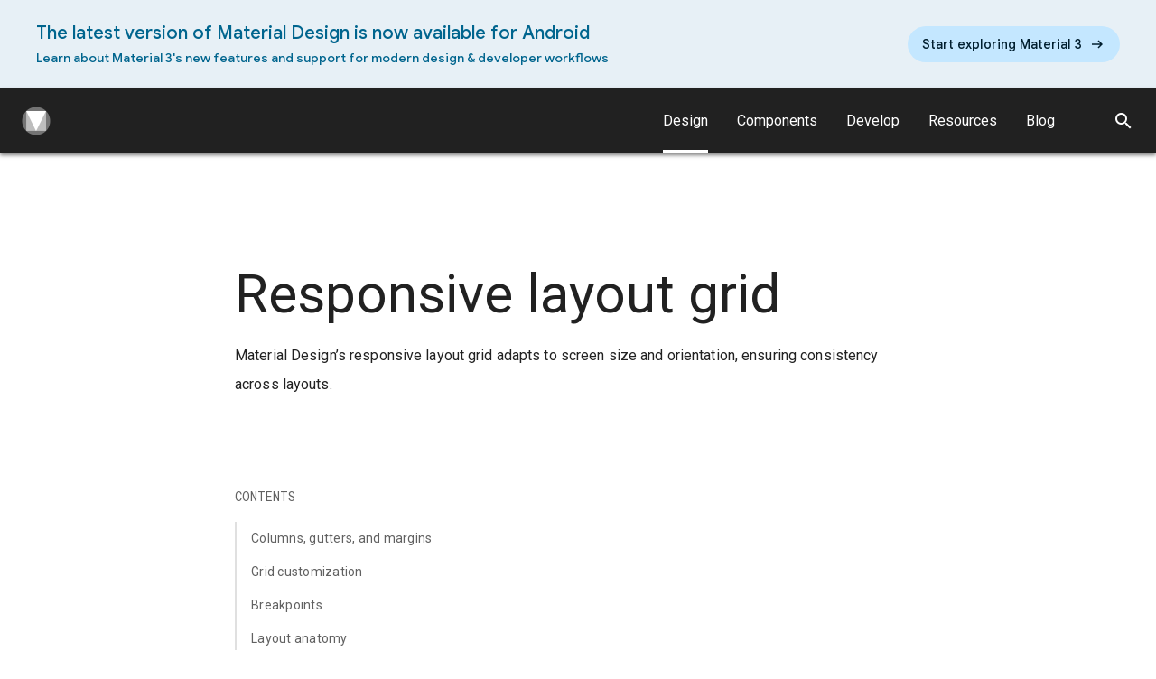

--- FILE ---
content_type: text/html; charset=utf-8
request_url: https://m2.material.io/api/country_code
body_size: -186
content:
{"country": "US"}

--- FILE ---
content_type: text/html; charset=UTF-8
request_url: https://feedback-pa.clients6.google.com/static/proxy.html?usegapi=1&jsh=m%3B%2F_%2Fscs%2Fabc-static%2F_%2Fjs%2Fk%3Dgapi.lb.en.2kN9-TZiXrM.O%2Fd%3D1%2Frs%3DAHpOoo_B4hu0FeWRuWHfxnZ3V0WubwN7Qw%2Fm%3D__features__
body_size: 78
content:
<!DOCTYPE html>
<html>
<head>
<title></title>
<meta http-equiv="X-UA-Compatible" content="IE=edge" />
<script type="text/javascript" nonce="vdnr59Uy0I3SkcxW62_rLg">
  window['startup'] = function() {
    googleapis.server.init();
  };
</script>
<script type="text/javascript"
  src="https://apis.google.com/js/googleapis.proxy.js?onload=startup" async
  defer nonce="vdnr59Uy0I3SkcxW62_rLg"></script>
</head>
<body>
</body>
</html>


--- FILE ---
content_type: text/javascript; charset=utf-8
request_url: https://m2.material.io/static/angular/8-es2015.e8e9a5d16dc9866ec8bb.js
body_size: 2283
content:
(window.webpackJsonp=window.webpackJsonp||[]).push([[8],{vaQb:function(n,t,e){"use strict";e.r(t),e.d(t,"ArticlePageModule",function(){return w});var r=e("fXoL"),o=e("NBun"),a=e("tyNb"),i=e("l207"),c=e("jhN1"),m=e("lJxs"),d=e("2tD+"),l=e("w4uj"),p=function(n,t,e,r){var o,a=arguments.length,i=a<3?t:null===r?r=Object.getOwnPropertyDescriptor(t,e):r;if("object"==typeof Reflect&&"function"==typeof Reflect.decorate)i=Reflect.decorate(n,t,e,r);else for(var c=n.length-1;c>=0;c--)(o=n[c])&&(i=(a<3?o(i):a>3?o(t,e,i):o(t,e))||i);return a>3&&i&&Object.defineProperty(t,e,i),i},h=function(n,t){if("object"==typeof Reflect&&"function"==typeof Reflect.metadata)return Reflect.metadata(n,t)};let g=class{constructor(n,t,e,r){this.contentService=n,this.activeRoute=t,this.pageTitle=e,this.meta=r,this.isContentLoaded=!1;const o=this.activeRoute.parent||this.activeRoute;this.contentService.getPageContentFromRoute(o).pipe(Object(m.a)(n=>{this.data=n,this.processPage(o)})).subscribe()}processPage(n){const t=this.data.hero.title+i.o;this.pageTitle.setTitle(t);Object(d.a)(this.data.metadata,t,n).forEach(n=>{this.meta.updateTag(n)}),this.up_next_section=this.data.up_next_section,this.isContentLoaded=!0}};g.ctorParameters=()=>[{type:o.a},{type:a.a},{type:c.d},{type:c.c}],g.propDecorators={isContentLoaded:[{type:r.z,args:["class.content-loaded"]}]},g=p([Object(r.o)({selector:"mio-article-page",template:'<main id="main_content" role="main" aria-label="Main Content" *ngIf="data">\n  <div class="hero-container">\n    <mio-article-page-hero [@Enter] [isBeta]="data.is_beta" [articleHeroConfig]="data.hero" *ngIf="data.hero"></mio-article-page-hero>\n    <mio-article-page-contents [articleSections]="data.body.section"></mio-article-page-contents>\n  </div>\n\n  <div class="article-rule">\n    <hr>\n  </div>\n  <article [@Enter]>\n    <mio-article-page-body [bodyConfig]="data.body"></mio-article-page-body>\n  </article>\n  <mio-up-next *ngIf="up_next_section.items.length" [upNextConfig]="up_next_section.items"></mio-up-next>\n</main>\n',animations:[l.a],styles:["/* Typography */\n/* Breakpoints */\n/* Space */\n/* Color */\n/* Elevation */\n/* Motion */\n/* Other Variables */\n/* Components */\n/* Typography */\n/* Breakpoints */\n/* Space */\n/* Color */\n/* Elevation */\n/* Motion */\n/* Other Variables */\n/* Components */\n.hero-container, .article-rule {\n  margin-right: auto;\n  margin-left: auto;\n}\n.hero-container, .article-rule {\n  padding-right: 40px;\n  padding-left: 40px;\n}\n:root {\n  --mdc-theme-primary:#212121;\n  --mdc-theme-secondary:#000;\n  --mdc-theme-background:#fff;\n  --mdc-theme-surface:#fff;\n  --mdc-theme-error:#d32f2f;\n  --mdc-theme-on-primary:#fff;\n  --mdc-theme-on-secondary:#fff;\n  --mdc-theme-on-surface:#000;\n  --mdc-theme-on-error:#fff;\n  --mdc-theme-text-primary-on-background:rgba(0, 0, 0, 0.87);\n  --mdc-theme-text-secondary-on-background:rgba(0, 0, 0, 0.54);\n  --mdc-theme-text-hint-on-background:rgba(0, 0, 0, 0.38);\n  --mdc-theme-text-disabled-on-background:rgba(0, 0, 0, 0.38);\n  --mdc-theme-text-icon-on-background:rgba(0, 0, 0, 0.38);\n  --mdc-theme-text-primary-on-light:rgba(0, 0, 0, 0.87);\n  --mdc-theme-text-secondary-on-light:rgba(0, 0, 0, 0.54);\n  --mdc-theme-text-hint-on-light:rgba(0, 0, 0, 0.38);\n  --mdc-theme-text-disabled-on-light:rgba(0, 0, 0, 0.38);\n  --mdc-theme-text-icon-on-light:rgba(0, 0, 0, 0.38);\n  --mdc-theme-text-primary-on-dark:white;\n  --mdc-theme-text-secondary-on-dark:rgba(255, 255, 255, 0.7);\n  --mdc-theme-text-hint-on-dark:rgba(255, 255, 255, 0.5);\n  --mdc-theme-text-disabled-on-dark:rgba(255, 255, 255, 0.5);\n  --mdc-theme-text-icon-on-dark:rgba(255, 255, 255, 0.5);\n}\n.mdc-theme--primary {\n  color: #212121  !important;\n  /* @alternate */\n  color: var(--mdc-theme-primary, #212121) !important;\n}\n.mdc-theme--secondary {\n  color: #000  !important;\n  /* @alternate */\n  color: var(--mdc-theme-secondary, #000) !important;\n}\n.mdc-theme--background {\n  background-color: #fff;\n  /* @alternate */\n  background-color: var(--mdc-theme-background, #fff);\n}\n.mdc-theme--surface {\n  background-color: #fff;\n  /* @alternate */\n  background-color: var(--mdc-theme-surface, #fff);\n}\n.mdc-theme--error {\n  color: #d32f2f  !important;\n  /* @alternate */\n  color: var(--mdc-theme-error, #d32f2f) !important;\n}\n.mdc-theme--on-primary {\n  color: #fff  !important;\n  /* @alternate */\n  color: var(--mdc-theme-on-primary, #fff) !important;\n}\n.mdc-theme--on-secondary {\n  color: #fff  !important;\n  /* @alternate */\n  color: var(--mdc-theme-on-secondary, #fff) !important;\n}\n.mdc-theme--on-surface {\n  color: #000  !important;\n  /* @alternate */\n  color: var(--mdc-theme-on-surface, #000) !important;\n}\n.mdc-theme--on-error {\n  color: #fff  !important;\n  /* @alternate */\n  color: var(--mdc-theme-on-error, #fff) !important;\n}\n.mdc-theme--text-primary-on-background {\n  color: rgba(0, 0, 0, 0.87)  !important;\n  /* @alternate */\n  color: var(--mdc-theme-text-primary-on-background, rgba(0, 0, 0, 0.87)) !important;\n}\n.mdc-theme--text-secondary-on-background {\n  color: rgba(0, 0, 0, 0.54)  !important;\n  /* @alternate */\n  color: var(--mdc-theme-text-secondary-on-background, rgba(0, 0, 0, 0.54)) !important;\n}\n.mdc-theme--text-hint-on-background {\n  color: rgba(0, 0, 0, 0.38)  !important;\n  /* @alternate */\n  color: var(--mdc-theme-text-hint-on-background, rgba(0, 0, 0, 0.38)) !important;\n}\n.mdc-theme--text-disabled-on-background {\n  color: rgba(0, 0, 0, 0.38)  !important;\n  /* @alternate */\n  color: var(--mdc-theme-text-disabled-on-background, rgba(0, 0, 0, 0.38)) !important;\n}\n.mdc-theme--text-icon-on-background {\n  color: rgba(0, 0, 0, 0.38)  !important;\n  /* @alternate */\n  color: var(--mdc-theme-text-icon-on-background, rgba(0, 0, 0, 0.38)) !important;\n}\n.mdc-theme--text-primary-on-light {\n  color: rgba(0, 0, 0, 0.87)  !important;\n  /* @alternate */\n  color: var(--mdc-theme-text-primary-on-light, rgba(0, 0, 0, 0.87)) !important;\n}\n.mdc-theme--text-secondary-on-light {\n  color: rgba(0, 0, 0, 0.54)  !important;\n  /* @alternate */\n  color: var(--mdc-theme-text-secondary-on-light, rgba(0, 0, 0, 0.54)) !important;\n}\n.mdc-theme--text-hint-on-light {\n  color: rgba(0, 0, 0, 0.38)  !important;\n  /* @alternate */\n  color: var(--mdc-theme-text-hint-on-light, rgba(0, 0, 0, 0.38)) !important;\n}\n.mdc-theme--text-disabled-on-light {\n  color: rgba(0, 0, 0, 0.38)  !important;\n  /* @alternate */\n  color: var(--mdc-theme-text-disabled-on-light, rgba(0, 0, 0, 0.38)) !important;\n}\n.mdc-theme--text-icon-on-light {\n  color: rgba(0, 0, 0, 0.38)  !important;\n  /* @alternate */\n  color: var(--mdc-theme-text-icon-on-light, rgba(0, 0, 0, 0.38)) !important;\n}\n.mdc-theme--text-primary-on-dark {\n  color: white  !important;\n  /* @alternate */\n  color: var(--mdc-theme-text-primary-on-dark, white) !important;\n}\n.mdc-theme--text-secondary-on-dark {\n  color: rgba(255, 255, 255, 0.7)  !important;\n  /* @alternate */\n  color: var(--mdc-theme-text-secondary-on-dark, rgba(255, 255, 255, 0.7)) !important;\n}\n.mdc-theme--text-hint-on-dark {\n  color: rgba(255, 255, 255, 0.5)  !important;\n  /* @alternate */\n  color: var(--mdc-theme-text-hint-on-dark, rgba(255, 255, 255, 0.5)) !important;\n}\n.mdc-theme--text-disabled-on-dark {\n  color: rgba(255, 255, 255, 0.5)  !important;\n  /* @alternate */\n  color: var(--mdc-theme-text-disabled-on-dark, rgba(255, 255, 255, 0.5)) !important;\n}\n.mdc-theme--text-icon-on-dark {\n  color: rgba(255, 255, 255, 0.5)  !important;\n  /* @alternate */\n  color: var(--mdc-theme-text-icon-on-dark, rgba(255, 255, 255, 0.5)) !important;\n}\n.mdc-theme--primary-bg {\n  background-color: #212121  !important;\n  /* @alternate */\n  background-color: var(--mdc-theme-primary, #212121) !important;\n}\n.mdc-theme--secondary-bg {\n  background-color: #000  !important;\n  /* @alternate */\n  background-color: var(--mdc-theme-secondary, #000) !important;\n}\n/* Typography */\n/* Breakpoints */\n/* Space */\n/* Color */\n/* Elevation */\n/* Motion */\n/* Other Variables */\n/* Components */\n/* Typography */\n/* Breakpoints */\n/* Space */\n/* Color */\n/* Elevation */\n/* Motion */\n/* Other Variables */\n/* Components */\n.hero-container, .article-rule {\n  margin-right: auto;\n  margin-left: auto;\n}\n.hero-container, .article-rule {\n  padding-right: 40px;\n  padding-left: 40px;\n}\n/* Typography */\n/* Breakpoints */\n/* Space */\n/* Color */\n/* Elevation */\n/* Motion */\n/* Other Variables */\n/* Components */\n/* Typography */\n/* Breakpoints */\n/* Space */\n/* Color */\n/* Elevation */\n/* Motion */\n/* Other Variables */\n/* Components */\n/* Typography */\n/* Breakpoints */\n/* Space */\n/* Color */\n/* Elevation */\n/* Motion */\n/* Other Variables */\n/* Components */\n.hero-container, .article-rule {\n  margin-right: auto;\n  margin-left: auto;\n}\n.hero-container, .article-rule {\n  padding-right: 40px;\n  padding-left: 40px;\n}\n.hero-container mio-article-page-contents, .col-span-1 {\n  width: 100%;\n}\n@media screen and (min-width: 1341px) {\n  .hero-container mio-article-page-contents, .col-span-1 {\n    width: 360px;\n  }\n}\n.hero-container mio-article-page-hero, .col-span-2 {\n  width: 100%;\n}\n@media screen and (min-width: 1341px) {\n  .hero-container mio-article-page-hero, .col-span-2 {\n    width: 760px;\n  }\n}\n.col-span-3 {\n  width: 100%;\n}\n@media screen and (min-width: 1341px) {\n  .col-span-3 {\n    width: 360px;\n  }\n}\n/**\n * @license\n * Copyright 2020 Google LLC\n * SPDX-License-Identifier: Apache-2.0\n */\n/**\n * @license\n * Copyright 2020 Google LLC\n * SPDX-License-Identifier: Apache-2.0\n */\n/**\n * @license\n * Copyright 2020 Google LLC\n * SPDX-License-Identifier: Apache-2.0\n */\nmwc-button {\n  --mdc-theme-primary: #424242;\n  --mdc-theme-on-primary: #424242;\n  --mdc-button-outline-color: #424242;\n  --mdc-shape-small: 0;\n  --mdc-typography-button-font-size: 13px;\n  --mdc-typography-button-font-weight: 500;\n}\n:host {\n  flex: 1 1 auto;\n  padding-top: 100px;\n}\n@media screen and (min-width: 521px) {\n  :host {\n    padding-top: 72px;\n  }\n}\narticle {\n  position: relative;\n}\n.article-rule {\n  width: 100%;\n}\n@media screen and (min-width: 521px) {\n  .article-rule {\n    max-width: 840px;\n  }\n}\n@media screen and (min-width: 1341px) {\n  .article-rule {\n    max-width: 1240px;\n  }\n}\n@media screen and (min-width: 1341px) {\n  .article-rule hr {\n    max-width: 760px;\n  }\n}\nmio-article-page-hero {\n  margin: 120px auto 100px 0;\n}\n@media screen and (min-width: 921px) {\n  mio-article-page-hero {\n    margin-bottom: 0;\n  }\n}\n.hero-container {\n  width: 100%;\n  display: flex;\n  flex-wrap: wrap;\n}\n@media screen and (min-width: 521px) {\n  .hero-container {\n    max-width: 840px;\n  }\n}\n@media screen and (min-width: 1341px) {\n  .hero-container {\n    max-width: 1240px;\n  }\n}\n.hero-container mio-article-page-hero {\n  margin-bottom: 24px;\n}\n@media screen and (min-width: 521px) {\n  .hero-container mio-article-page-hero {\n    margin-bottom: 48px;\n  }\n}\n@media screen and (min-width: 921px) {\n  .hero-container mio-article-page-hero {\n    margin-bottom: 48px;\n  }\n}\n@media screen and (min-width: 1341px) {\n  .hero-container mio-article-page-contents {\n    width: 200px;\n    padding-right: 0;\n  }\n}"]}),h("design:paramtypes",[o.a,a.a,c.d,c.c])],g);var s=function(n,t,e,r){var o,a=arguments.length,i=a<3?t:null===r?r=Object.getOwnPropertyDescriptor(t,e):r;if("object"==typeof Reflect&&"function"==typeof Reflect.decorate)i=Reflect.decorate(n,t,e,r);else for(var c=n.length-1;c>=0;c--)(o=n[c])&&(i=(a<3?o(i):a>3?o(t,e,i):o(t,e))||i);return a>3&&i&&Object.defineProperty(t,e,i),i};const b=[{path:"**",component:g}];let f=class{};f=s([Object(r.M)({imports:[a.f.forChild(b)],exports:[a.f]})],f);var x=e("W2A5"),u=e("WvJT"),y=e("ofXK"),v=e("thUX"),k=function(n,t,e,r){var o,a=arguments.length,i=a<3?t:null===r?r=Object.getOwnPropertyDescriptor(t,e):r;if("object"==typeof Reflect&&"function"==typeof Reflect.decorate)i=Reflect.decorate(n,t,e,r);else for(var c=n.length-1;c>=0;c--)(o=n[c])&&(i=(a<3?o(i):a>3?o(t,e,i):o(t,e))||i);return a>3&&i&&Object.defineProperty(t,e,i),i};let w=class{};w=k([Object(r.M)({declarations:[g],imports:[y.b,f,x.a,u.a,v.a]})],w)}}]);

--- FILE ---
content_type: text/javascript; charset=utf-8
request_url: https://m2.material.io/site_meta.js
body_size: 76633
content:
window.site_meta = {"beta_message": "Guidance in beta reflects the latest Material Design insights. It may significantly change to support new research and code.", "beta_message_cta": "<p>&lt;mio-link link=\"https://goo.gle/md-beta\" openNewWindow=\"true\"&gt;Learn more&lt;/mio-link&gt; or send us your &lt;a href=\"javascript:void(0)\" onclick=\"window.launchFeedback()\"&gt;feedback&lt;/a&gt;.</p>", "chip_all": "All", "code_copied_message": null, "component_platform_unavailable": "No %platform implementation guidance available", "components_chip_all": "All Components", "components_chip_aria_label": "Components for %platform", "cookie_notice_confirm": "Ok, got it", "cookie_notice_confirm_aria_label": "Ok, got it", "cookie_notice_message": "This site uses cookies from Google to deliver its services and to analyze traffic. <a href=\"https://policies.google.com/technologies/cookies\">Learn more.</a>", "copy_section_link_aria_label": "Copy link to %title section", "direct_download_aria_label": "Download %title", "error_page": {"description": "Don\u2019t worry, we\u2019ll help you get where you need to go. Try searching again, or using the links below to find what you\u2019re looking for:", "image": {"a11y_description": "Example of poor 404 practices", "bordered": false, "caption": "Create an error page without providing navigational hints or the context of the error to the user.", "case": "dont", "file": {"file_path": "_f68a99ffe9144467a917320028f1ce3b_/_a47d6bcc070a44fb93782e89810d231a_/a36d02de9829e2d2ba39a3e0e2a27aaa298441351051562d7536db6f37cb973697b34d590e3590b8e2d03fa224c29d4f2c3736578dfe9abb0243d37d9b7cd7ec", "height": 720, "url": "https://lh3.googleusercontent.com/cg1PRqPSJ59CP3xPM_H5cmorpMvbUG7OBR6r6ibQMCaY7X_NKxsfOOBzw68arHCL8vyPLGYTpsDcL0XrjkL_IK5mmI-laGpKE-A3", "width": 720}}, "popular_links_title": "Popular Links", "title": "404 - Page Not Found"}, "facebook_aria_label": "share on Facebook", "facebook_label": "Post", "footer": {"bottom_links": [{"aria_label": null, "href": "https://policies.google.com/privacy", "label": "Privacy Policy", "open_new_window": true}, {"aria_label": null, "href": "https://policies.google.com/terms", "label": "Terms of Service", "open_new_window": true}, {"aria_label": null, "href": "https://www.apache.org/licenses/LICENSE-2.0.html", "label": "License", "open_new_window": true}], "channel_links": [{"aria_label": "Find us on Github", "href": "https://www.github.com/material-components", "label": "GitHub", "open_new_window": true}, {"aria_label": "Find us on Twitter", "href": "https://www.twitter.com/materialdesign", "label": "Twitter", "open_new_window": true}, {"aria_label": "Find us on Youtube", "href": "https://www.youtube.com/materialdesign", "label": "YouTube", "open_new_window": true}, {"aria_label": null, "href": "/feed.xml", "label": "Blog RSS", "open_new_window": true}], "content": "Material is an adaptable system of guidelines, components, and tools that support the best practices of user interface design. Backed by open-source code, Material streamlines collaboration between designers and developers, and helps teams quickly build beautiful products."}, "homepage": {"hero": {"background_image": {"file_path": "_f68a99ffe9144467a917320028f1ce3b_/_549156fd439a46b8bf98f6f76929fcf7_/bc83a329269d1becaa65d70be25e3061cc33579261e0b7da969fdb225ba6f8e5158c75ad64daa7a6c6d9eb6122165f30eb9e8538ca26e2dbc32110f269f126c3", "height": 1200, "url": "https://lh3.googleusercontent.com/BoNssU4yW1fSjpblBYpAuB917yBmYolbBt6rAoS71E5nZ02XHhnUihBAU2TZolfrx8ijsez4r_8ohTucyt9OBaqy59WxuTvWGcPXCO3vHjzV6xgwBw", "width": 2400}, "call_to_action": {"aria_label": "Read the new Material Design 3 guidelines", "href": "https://m3.material.io/", "label": "Start using the new guidelines", "open_new_window": true}, "close_button_aria_label": "Close video", "close_button_label": "Close", "cta_color": "#616200", "cta_icon": "arrow_right_alt", "cta_text_color": "light", "subtitle": "Migrate to Material Design 3 to take advantage of new personalization and accessibility features", "title": "Update to Material Design 3", "video_file": {"file_name": "Material_IO_-_Hero_Video_-_Resize.mp4", "file_path": "06fc88875c49d49f95292f5fc6b156a4dfebc772e112429027d9e3d76e4b6b995c9a75b510a0fa6dd31684b3db60c36b0052addb82cd9c41394cea3d4689464a", "url": "https://kstatic.googleusercontent.com/files/06fc88875c49d49f95292f5fc6b156a4dfebc772e112429027d9e3d76e4b6b995c9a75b510a0fa6dd31684b3db60c36b0052addb82cd9c41394cea3d4689464a"}, "video_id": "m1diVY4Uzjc", "video_poster": {"file_path": "_f68a99ffe9144467a917320028f1ce3b_/_549156fd439a46b8bf98f6f76929fcf7_/bd536e11e5cb83220b0bb66039179841f8217c5dda116a5ca94c983c31a3bd31e8209f4cb7eabe0fe03dcfd993d26fd52644dbe4e0ebb2ba65034abe2bd004d8", "height": 1556, "url": "https://lh3.googleusercontent.com/6G-7ATviNK3DGW66IgJT8AVE_4GH8gnMxNxoAdVUn8IwpaFrNEk1n3-ayjKiG2SYMTgGOGLsLnGh6yuKM5jAEagstVI_Kwqp2m5auerRjskh1QHDxVw", "width": 721}, "watch_button_aria_label": "Watch a video of Material You", "watch_button_label": "Watch video"}, "learn_more_section": {}, "multi_up_section": [{"cta_button": {"aria_label": null, "href": "/", "label": null, "open_new_window": false}, "description": "Continue to use legacy guidance and resources in your existing apps as you plan your upgrade to M3", "section_aria_label": "Continue to use legacy guidance and resources in your existing apps as you plan your upgrade to M3", "styles": ["slim"], "tiles": [{"category": null, "description": "Material Design 2 principles, styles, and best practices", "footer": null, "footer_links": [], "image_1x1": {}, "image_2x1": {"file_path": "_f68a99ffe9144467a917320028f1ce3b_/_549156fd439a46b8bf98f6f76929fcf7_/3a3728a68bd9de5620aa47b5e64d770e9716b8f533d7cd6a64870ebff1a2065df23f6f56ce0779ef539ea9f1e11c28566fd899bf330fc56c06413ad4583830b6", "height": 360, "url": "https://lh3.googleusercontent.com/EWZvifAYMFXxRwxWa1GjXt8NrDPY39ndSav5oXHs91H5h2gPWi_lPxf3yKNXhZQCXoTGIav6nsu11iOIZ5aFSVW8MZkbPOCX5Eip", "width": 720}, "image_alt_text": null, "link": "/design", "open_new_window": false, "tile_type": null, "title": "Material Design 2 guidelines"}, {"category": null, "description": "Design guidance and developer documentation for interactive UI building blocks", "footer": null, "footer_links": [], "image_1x1": {}, "image_2x1": {"file_path": "_f68a99ffe9144467a917320028f1ce3b_/_549156fd439a46b8bf98f6f76929fcf7_/8edf1c6d7b7337c488cad5aa41cef5ec791d08bc6bfff8acdf6d557cfcb8e600b5091a62fe7b20e83e540094ddb1035767f780d8a3cecb53b3e50a8936d46567", "height": 800, "url": "https://lh3.googleusercontent.com/Gt3Y6vLTaHrDszSBOdaSX5LCkg2Cwo6oQ569V5rrs6Vw4vJV8mGBufd-SLhCmMn8KNWAQcCDRk8Hyr_3D6uh9jdvZhcQdZzTmKpCNQ", "width": 1600}, "image_alt_text": null, "link": "/components", "open_new_window": false, "tile_type": null, "title": "Components"}, {"category": null, "description": "Browse, customize, and download icons and new Material Symbols from Google Fonts", "footer": null, "footer_links": [], "image_1x1": {}, "image_2x1": {"file_path": "_f68a99ffe9144467a917320028f1ce3b_/_549156fd439a46b8bf98f6f76929fcf7_/d53aaf15fdd0d35a72ab5af4d7e55d0a36395a3288cb7670ae53829ec91fe9af6e142369877cfcc5ad163657192e21cce63bd617537863de424b773d1d28388c", "height": 360, "url": "https://lh3.googleusercontent.com/-Bdu5yhyynw-Npepw3ERkztP_HRUfJurPpeVwK7zTmZncjE4p3h2bMfV9ao7SWPMNVZ5RWe1XZTQfHeHLj5_69BSXl0uueeaeUVd", "width": 720}, "image_alt_text": null, "link": "https://fonts.google.com/icons", "open_new_window": true, "tile_type": null, "title": "Icons"}, {"category": null, "description": "Implement and customize Material web apps with our code and documentation", "footer": null, "footer_links": [], "image_1x1": {}, "image_2x1": {"file_path": "_f68a99ffe9144467a917320028f1ce3b_/_549156fd439a46b8bf98f6f76929fcf7_/9886ebd65cbafd2f1d4d17fd33b5d3fb938b348d593aa2c5ca4463450bfbae6e4342ca68f02ea75ecc523ffc5c65dde1b6d549f5285fbbf016f5fe470a7ff193", "height": 360, "url": "https://lh3.googleusercontent.com/MtCnY_7Vhj31WTS5Vs9fKabjWr2FzJXgYvoBV-iT_yTnUeSevEb6CbmYg6o4EbMS_r0pN07ab8XybcQyM5e4OyFJ5Lc2Xypjb7qDvQ", "width": 720}, "image_alt_text": null, "link": "/develop/web", "open_new_window": false, "tile_type": null, "title": "Material Components for the web"}, {"category": null, "description": "Learn how to help users of diverse abilities to navigate, understand, and use your UI", "footer": null, "footer_links": [], "image_1x1": {}, "image_2x1": {"file_path": "_f68a99ffe9144467a917320028f1ce3b_/_549156fd439a46b8bf98f6f76929fcf7_/2ea53e8da6f8b9ea1fc39dd71bad09806a882a7ff055dbffbc1b5eeae3a3f0acc18d17099c66debdb550725828adf0fbaf8365e3f296ae21776fb0b906742954", "height": 360, "url": "https://lh3.googleusercontent.com/TRIw2JA9_E8OFmtJSDcuzVHsDJqR073v3nI0khfTVxtoVssfAxaUR2ZJP7pk5DCrUwutsgWylrhKf7Hm1pfog0g-7fPzgCJwKThbbi4", "width": 720}, "image_alt_text": null, "link": "https://material.io/design/usability/accessibility.html", "open_new_window": false, "tile_type": null, "title": "Accessibility guidelines"}, {"category": null, "description": "Implement Material with Java, Kotlin, Objective C, Swift, the web, or Flutter", "footer": null, "footer_links": [], "image_1x1": {}, "image_2x1": {"file_path": "_f68a99ffe9144467a917320028f1ce3b_/_549156fd439a46b8bf98f6f76929fcf7_/7447b44a4742f7aeb6da36dc23a7e7740d53d74a8bfe4c2e2914478f32128e286cd1140b8ad1536c5d59540f446062ac4f5907fac4aa1bf463546cce855f77ba", "height": 360, "url": "https://lh3.googleusercontent.com/zNRyVbOtdRusnemHyr8KMkMigKD9qLlT5utzpm4mPUR445g3qWLV4wQ0K8lDMhZn0hCJ13cHvJdS8zIAuxASJLc8HbYKFgK556_1mbQ", "width": 720}, "image_alt_text": null, "link": "/collections/developer-tutorials", "open_new_window": false, "tile_type": null, "title": "Developer tutorials"}], "tiles_featured": false, "tiles_presentation_type": null, "title": "Material Design 2"}], "page_title": "Homepage - Material Design", "section_order": ["multi_up_section"], "whats_new_section_description": null}, "link_copied_message": "Link copied.", "linkedin_aria_label": "share on Linkedin", "linkedin_label": "Link", "mute_label": "Mute", "nav_drawers": [{"collection_id": "NavigationDrawers", "document_content": {"description": "Components", "route_displayed_on": "components", "sections": [{"aria_label": null, "articles": [], "href": null, "title": "Components", "topics": [{"aria_label": null, "articles": [], "href": "/components/app-bars-bottom", "title": "App bars: bottom"}, {"aria_label": null, "articles": [], "href": "/components/app-bars-top", "title": "App bars: top"}, {"aria_label": null, "articles": [], "href": "/components/backdrop", "title": "Backdrop"}, {"aria_label": null, "articles": [], "href": "/components/banners", "title": "Banners"}, {"aria_label": null, "articles": [], "href": "/components/bottom-navigation", "title": "Bottom navigation"}, {"aria_label": null, "articles": [], "href": "/components/buttons", "title": "Buttons"}, {"aria_label": null, "articles": [], "href": "/components/buttons-floating-action-button", "title": "Buttons: floating action button"}, {"aria_label": null, "articles": [], "href": "/components/cards", "title": "Cards"}, {"aria_label": null, "articles": [], "href": "/components/checkboxes", "title": "Checkboxes"}, {"aria_label": null, "articles": [], "href": "/components/chips", "title": "Chips"}, {"aria_label": null, "articles": [], "href": "/components/data-tables", "title": "Data tables"}, {"aria_label": null, "articles": [], "href": "/components/date-pickers", "title": "Date pickers"}, {"aria_label": null, "articles": [], "href": "/components/dialogs", "title": "Dialogs"}, {"aria_label": null, "articles": [], "href": "/components/dividers", "title": "Dividers"}, {"aria_label": null, "articles": [], "href": "/components/image-lists", "title": "Image lists"}, {"aria_label": null, "articles": [], "href": "/components/lists", "title": "Lists"}, {"aria_label": null, "articles": [], "href": "/components/menus", "title": "Menus"}, {"aria_label": null, "articles": [], "href": "/components/navigation-drawer", "title": "Navigation drawer"}, {"aria_label": null, "articles": [], "href": "/components/navigation-rail", "title": "Navigation rail"}, {"aria_label": null, "articles": [], "href": "/components/progress-indicators", "title": "Progress indicators"}, {"aria_label": null, "articles": [], "href": "/components/radio-buttons", "title": "Radio buttons"}, {"aria_label": null, "articles": [], "href": "/components/sheets-bottom", "title": "Sheets: bottom"}, {"aria_label": null, "articles": [], "href": "/components/sheets-side", "title": "Sheets: side"}, {"aria_label": null, "articles": [], "href": "/components/sliders", "title": "Sliders"}, {"aria_label": null, "articles": [], "href": "/components/snackbars", "title": "Snackbars"}, {"aria_label": null, "articles": [], "href": "/components/switches", "title": "Switches"}, {"aria_label": null, "articles": [], "href": "/components/tabs", "title": "Tabs"}, {"aria_label": null, "articles": [], "href": "/components/text-fields", "title": "Text fields"}, {"aria_label": null, "articles": [], "href": "/components/time-pickers", "title": "Time pickers"}, {"aria_label": null, "articles": [], "href": "/components/tooltips", "title": "Tooltips"}]}]}, "document_id": 4896111721709568, "document_label": null, "repo_id": "mio-example"}, {"collection_id": "NavigationDrawers", "document_content": {"description": "Develop", "route_displayed_on": "develop", "sections": [{"aria_label": null, "articles": [], "href": "/develop/web", "title": "Web", "topics": [{"aria_label": null, "articles": [], "href": "/develop/web/getting-started", "title": "Getting started"}, {"aria_label": "Components", "articles": [], "href": "/components?platform=web", "title": "Components"}, {"aria_label": null, "articles": [{"aria_label": null, "href": "/develop/web/guides/authoring-components", "label": "Authoring components", "open_new_window": false}, {"aria_label": null, "href": "/develop/web/guides/framework-integration", "label": "Framework integration", "open_new_window": false}, {"aria_label": null, "href": "/develop/web/guides/framework-wrappers", "label": "Framework wrappers", "open_new_window": false}, {"aria_label": null, "href": "/develop/web/guides/importing-js", "label": "Importing JS Components", "open_new_window": false}, {"aria_label": null, "href": "/develop/web/guides/migrating-from-mdl", "label": "Migrating from MDL", "open_new_window": false}, {"aria_label": null, "href": "/develop/web/guides/typography", "label": "Typography", "open_new_window": false}], "href": null, "title": "Guides"}, {"aria_label": null, "articles": [{"aria_label": null, "href": "/develop/web/theming/theming-guide", "label": "Theming guide", "open_new_window": false}, {"aria_label": null, "href": "/develop/web/theming/color", "label": "Color theming", "open_new_window": false}, {"aria_label": null, "href": "/develop/web/theming/shape", "label": "Shape theming", "open_new_window": false}], "href": null, "title": "Theming"}, {"aria_label": null, "articles": [{"aria_label": null, "href": "/develop/web/supporting/animation", "label": "Animation", "open_new_window": false}, {"aria_label": null, "href": "/develop/web/supporting/auto-init", "label": "Auto init", "open_new_window": false}, {"aria_label": null, "href": "/develop/web/supporting/base", "label": "Base", "open_new_window": false}, {"aria_label": null, "href": "/develop/web/supporting/density", "label": "Density", "open_new_window": false}, {"aria_label": null, "href": "/develop/web/supporting/dom", "label": "DOM", "open_new_window": false}, {"aria_label": null, "href": "/develop/web/supporting/elevation", "label": "Elevation", "open_new_window": false}, {"aria_label": null, "href": "/develop/web/supporting/feature-targeting", "label": "Feature targeting", "open_new_window": false}, {"aria_label": null, "href": "/develop/web/supporting/form-fields", "label": "Form fields", "open_new_window": false}, {"aria_label": null, "href": "/develop/web/supporting/layout-grid", "label": "Layout grid", "open_new_window": false}, {"aria_label": null, "href": "/develop/web/supporting/menu-surface", "label": "Menu surface", "open_new_window": false}, {"aria_label": null, "href": "/develop/web/supporting/ripple", "label": "Ripple", "open_new_window": false}, {"aria_label": null, "href": "/develop/web/supporting/rtl", "label": "RTL", "open_new_window": false}, {"aria_label": null, "href": "/develop/web/supporting/touch-target", "label": "Touch target", "open_new_window": false}], "href": null, "title": "Supporting APIs"}, {"aria_label": null, "articles": [], "href": "/develop/web/examples", "title": "Examples"}]}, {"aria_label": null, "articles": [], "href": "/develop/android", "title": "Android", "topics": [{"aria_label": "Components", "articles": [], "href": "/components?platform=android", "title": "Components"}, {"aria_label": null, "articles": [{"aria_label": null, "href": "/develop/android/docs/building-from-source", "label": "Building from source", "open_new_window": false}, {"aria_label": null, "href": "/develop/android/docs/catalog-app", "label": "Catalog app", "open_new_window": false}, {"aria_label": null, "href": "/develop/android/docs/contributing", "label": "Contributing", "open_new_window": false}, {"aria_label": null, "href": "/develop/android/docs/getting-started", "label": "Getting started", "open_new_window": false}], "href": null, "title": "Documentation"}, {"aria_label": null, "articles": [{"aria_label": null, "href": "/develop/android/theming/theming-overview", "label": "Theming overview", "open_new_window": false}, {"aria_label": null, "href": "/develop/android/theming/color", "label": "Color Theming", "open_new_window": false}, {"aria_label": null, "href": "/develop/android/theming/dark", "label": "Dark Theme", "open_new_window": false}, {"aria_label": null, "href": "/develop/android/theming/motion", "label": "Motion", "open_new_window": false}, {"aria_label": null, "href": "/develop/android/theming/shape", "label": "Shape Theming", "open_new_window": false}, {"aria_label": null, "href": "/develop/android/theming/typography", "label": "Typography Theming", "open_new_window": false}], "href": null, "title": "Theming"}, {"aria_label": null, "articles": [{"aria_label": null, "href": "/develop/android/supporting/badge", "label": "Badge", "open_new_window": false}, {"aria_label": null, "href": "/develop/android/supporting/text-view", "label": "Material text view", "open_new_window": false}], "href": null, "title": "Supporting APIs"}]}, {"aria_label": null, "articles": [], "href": "/develop/ios", "title": "iOS", "topics": [{"aria_label": "Components", "articles": [], "href": "/components?platform=ios", "title": "Components"}, {"aria_label": null, "articles": [{"aria_label": null, "href": "/develop/ios/docs/build-env", "label": "Build environment", "open_new_window": false}, {"aria_label": null, "href": "/develop/ios/docs/contributing", "label": "Contributing", "open_new_window": false}, {"aria_label": null, "href": "/develop/ios/docs/faq", "label": "Frequently Asked Questions", "open_new_window": false}, {"aria_label": null, "href": "/develop/ios/docs/supporting-shapes", "label": "Shapes", "open_new_window": false}, {"aria_label": null, "href": "https://github.com/material-components/material-components-ios/tree/develop/components/schemes/Bidirectionality", "label": "Bidirectionality", "open_new_window": false}, {"aria_label": null, "href": "/develop/ios/components/library-info", "label": "Library info", "open_new_window": false}], "href": null, "title": "Documentation"}, {"aria_label": null, "articles": [{"aria_label": null, "href": "/develop/ios/components/theming", "label": "Theming overview", "open_new_window": false}, {"aria_label": null, "href": "/develop/ios/components/theming/color", "label": "Color scheme", "open_new_window": false}, {"aria_label": null, "href": "/develop/ios/components/theming/shape", "label": "Shape scheme", "open_new_window": false}, {"aria_label": null, "href": "/develop/ios/components/theming/typography", "label": "Typography scheme", "open_new_window": false}], "href": null, "title": "Theming"}, {"aria_label": null, "articles": [{"aria_label": null, "href": "/develop/ios/supporting/action-sheet", "label": "Action sheet", "open_new_window": false}, {"aria_label": null, "href": "/develop/ios/supporting/animation-timing", "label": "Animation timing", "open_new_window": false}, {"aria_label": null, "href": "/develop/ios/supporting/feature-highlights", "label": "Feature highlights", "open_new_window": false}, {"aria_label": null, "href": "/develop/ios/supporting/flexible-header", "label": "Flexible header", "open_new_window": false}, {"aria_label": null, "href": "/develop/ios/supporting/header-stack-view", "label": "Header stack view", "open_new_window": false}, {"aria_label": null, "href": "/develop/ios/supporting/overlay-window", "label": "Overlay window", "open_new_window": false}, {"aria_label": null, "href": "/develop/ios/supporting/page-controls", "label": "Page controls", "open_new_window": false}, {"aria_label": null, "href": "/develop/ios/supporting/palette", "label": "Palette", "open_new_window": false}, {"aria_label": null, "href": "/develop/ios/supporting/ripple", "label": "Ripple", "open_new_window": false}, {"aria_label": null, "href": "/develop/ios/supporting/shadow-elevations", "label": "Shadow elevations", "open_new_window": false}], "href": null, "title": "Supporting APIs"}]}, {"aria_label": null, "articles": [], "href": "/develop/flutter", "title": "Flutter", "topics": [{"aria_label": "Components", "articles": [], "href": "/components?platform=flutter", "title": "Components"}, {"aria_label": null, "articles": [{"aria_label": "Flutter package includes Material library on installation", "href": "https://flutter.dev/docs/get-started/install", "label": "Getting started", "open_new_window": false}, {"aria_label": "Library of Flutter's Material component APIs", "href": "https://flutter.dev/docs/development/ui/widgets/material", "label": "Material Flutter widgets", "open_new_window": false}, {"aria_label": "Flutter's YouTube page, with Material component demos", "href": "https://www.youtube.com/c/flutterdev/featured", "label": "YouTube", "open_new_window": false}, {"aria_label": "Updates and in-depth discussion of Flutter's Material components", "href": "https://medium.com/flutter/tagged/material-design", "label": "Medium articles", "open_new_window": false}, {"aria_label": "Flutter demos of most components, including Material components", "href": "https://gallery.flutter.dev/", "label": "Flutter Gallery", "open_new_window": false}], "href": null, "title": "Documentation"}]}]}, "document_id": 5451505289920512, "document_label": null, "repo_id": "mio-example"}, {"collection_id": "NavigationDrawers", "document_content": {"description": "Design", "route_displayed_on": "design", "sections": [{"aria_label": null, "articles": [], "href": null, "title": "Material System", "topics": [{"aria_label": null, "articles": [], "href": "/design/introduction", "title": "Introduction"}, {"aria_label": null, "articles": [{"aria_label": null, "href": "/design/material-studies/about-our-material-studies.html", "label": "About our Material studies", "open_new_window": false}, {"aria_label": null, "href": "/design/material-studies/basil.html", "label": "Basil", "open_new_window": false}, {"aria_label": null, "href": "/design/material-studies/crane.html", "label": "Crane", "open_new_window": false}, {"aria_label": null, "href": "/design/material-studies/fortnightly.html", "label": "Fortnightly", "open_new_window": false}, {"aria_label": null, "href": "/design/material-studies/owl.html", "label": "Owl", "open_new_window": false}, {"aria_label": null, "href": "/design/material-studies/rally.html", "label": "Rally", "open_new_window": false}, {"aria_label": null, "href": "/design/material-studies/reply.html", "label": "Reply", "open_new_window": false}, {"aria_label": null, "href": "/design/material-studies/shrine.html", "label": "Shrine", "open_new_window": false}], "href": null, "title": "Material studies"}]}, {"aria_label": null, "articles": [], "href": null, "title": "Material Foundation", "topics": [{"aria_label": null, "articles": [], "href": "/design/foundation-overview", "title": "Foundation overview"}, {"aria_label": null, "articles": [{"aria_label": null, "href": "/design/environment/surfaces.html", "label": "Surfaces", "open_new_window": false}, {"aria_label": null, "href": "/design/environment/elevation.html", "label": "Elevation", "open_new_window": false}, {"aria_label": null, "href": "/design/environment/light-shadows.html", "label": "Light and shadows", "open_new_window": false}], "href": null, "title": "Environment"}, {"aria_label": null, "articles": [{"aria_label": null, "href": "/design/layout/understanding-layout.html", "label": "Understanding layout", "open_new_window": false}, {"aria_label": null, "href": "/design/layout/pixel-density.html", "label": "Pixel density", "open_new_window": false}, {"aria_label": null, "href": "/design/layout/responsive-layout-grid.html", "label": "Responsive layout grid", "open_new_window": false}, {"aria_label": null, "href": "/design/layout/spacing-methods.html", "label": "Spacing methods", "open_new_window": false}, {"aria_label": null, "href": "/design/layout/component-behavior.html", "label": "Component behavior", "open_new_window": false}, {"aria_label": null, "href": "/design/layout/applying-density.html", "label": "Applying density", "open_new_window": false}], "href": null, "title": "Layout"}, {"aria_label": null, "articles": [{"aria_label": null, "href": "/design/navigation/understanding-navigation.html", "label": "Understanding navigation", "open_new_window": false}, {"aria_label": null, "href": "/design/navigation/navigation-transitions.html", "label": "Navigation transitions", "open_new_window": false}, {"aria_label": null, "href": "/design/navigation/search.html", "label": "Search", "open_new_window": false}], "href": null, "title": "Navigation"}, {"aria_label": null, "articles": [{"aria_label": null, "href": "/design/color/the-color-system.html", "label": "The color system", "open_new_window": false}, {"aria_label": null, "href": "/design/color/applying-color-to-ui.html", "label": "Applying color to UI", "open_new_window": false}, {"aria_label": null, "href": "/design/color/color-usage.html", "label": "Color usage", "open_new_window": false}, {"aria_label": null, "href": "/design/color/text-legibility.html", "label": "Text legibility", "open_new_window": false}, {"aria_label": null, "href": "/design/color/dark-theme.html", "label": "Dark theme", "open_new_window": false}], "href": null, "title": "Color"}, {"aria_label": null, "articles": [{"aria_label": null, "href": "/design/typography/the-type-system.html", "label": "The type system", "open_new_window": false}, {"aria_label": null, "href": "/design/typography/understanding-typography.html", "label": "Understanding typography", "open_new_window": false}, {"aria_label": null, "href": "/design/typography/language-support.html", "label": "Language support", "open_new_window": false}], "href": null, "title": "Typography"}, {"aria_label": null, "articles": [{"aria_label": null, "href": "/design/sound/about-sound.html", "label": "About sound", "open_new_window": false}, {"aria_label": null, "href": "/design/sound/applying-sound-to-ui.html", "label": "Applying sound to UI", "open_new_window": false}, {"aria_label": null, "href": "/design/sound/sound-attributes.html", "label": "Sound attributes", "open_new_window": false}, {"aria_label": null, "href": "/design/sound/sound-choreography.html", "label": "Sound choreography", "open_new_window": false}, {"aria_label": null, "href": "/design/sound/sound-resources.html", "label": "Sound resources", "open_new_window": false}], "href": null, "title": "Sound"}, {"aria_label": null, "articles": [{"aria_label": null, "href": "/design/iconography/product-icons.html", "label": "Product icons", "open_new_window": false}, {"aria_label": null, "href": "/design/iconography/system-icons.html", "label": "System icons", "open_new_window": false}, {"aria_label": null, "href": "/design/iconography/animated-icons.html", "label": "Animated icons", "open_new_window": false}], "href": null, "title": "Iconography"}, {"aria_label": null, "articles": [{"aria_label": null, "href": "/design/shape/about-shape.html", "label": "About shape", "open_new_window": false}, {"aria_label": null, "href": "/design/shape/shape-hierarchy.html", "label": "Shape and hierarchy", "open_new_window": false}, {"aria_label": null, "href": "/design/shape/shape-as-expression.html", "label": "Shape as expression", "open_new_window": false}, {"aria_label": null, "href": "/design/shape/shape-motion.html", "label": "Shape and motion", "open_new_window": false}, {"aria_label": null, "href": "/design/shape/applying-shape-to-ui.html", "label": "Applying shape to UI", "open_new_window": false}], "href": null, "title": "Shape"}, {"aria_label": null, "articles": [{"aria_label": null, "href": "/design/motion/understanding-motion.html", "label": "Understanding motion", "open_new_window": false}, {"aria_label": null, "href": "/design/motion/the-motion-system.html", "label": "The motion system", "open_new_window": false}, {"aria_label": null, "href": "/design/motion/speed.html", "label": "Speed", "open_new_window": false}, {"aria_label": null, "href": "/design/motion/choreography.html", "label": "Choreography", "open_new_window": false}, {"aria_label": null, "href": "/design/motion/customization.html", "label": "Customization", "open_new_window": false}], "href": null, "title": "Motion"}, {"aria_label": null, "articles": [{"aria_label": null, "href": "/design/interaction/gestures.html", "label": "Gestures", "open_new_window": false}, {"aria_label": null, "href": "/design/interaction/selection.html", "label": "Selection", "open_new_window": false}, {"aria_label": null, "href": "/design/interaction/states.html", "label": "States", "open_new_window": false}], "href": null, "title": "Interaction"}, {"aria_label": null, "articles": [{"aria_label": null, "href": "/design/communication/confirmation-acknowledgement.html", "label": "Confirmation & acknowledgement", "open_new_window": false}, {"aria_label": null, "href": "/design/communication/data-formats.html", "label": "Data formats", "open_new_window": false}, {"aria_label": null, "href": "/design/communication/data-visualization.html", "label": "Data visualization", "open_new_window": false}, {"aria_label": null, "href": "/design/communication/empty-states.html", "label": "Empty states", "open_new_window": false}, {"aria_label": null, "href": "/design/communication/help-feedback.html", "label": "Help & feedback", "open_new_window": false}, {"aria_label": null, "href": "/design/communication/imagery.html", "label": "Imagery", "open_new_window": false}, {"aria_label": null, "href": "/design/communication/launch-screen.html", "label": "Launch screen", "open_new_window": false}, {"aria_label": null, "href": "/design/communication/onboarding.html", "label": "Onboarding", "open_new_window": false}, {"aria_label": null, "href": "/design/communication/offline-states.html", "label": "Offline states", "open_new_window": false}, {"aria_label": null, "href": "/design/communication/writing.html", "label": "Writing", "open_new_window": false}], "href": null, "title": "Communication"}, {"aria_label": null, "articles": [{"aria_label": null, "href": "/design/machine-learning/understanding-ml-patterns.html", "label": "Understanding ML patterns", "open_new_window": false}, {"aria_label": null, "href": "/design/machine-learning/object-detection-live-camera.html", "label": "Object detection: live camera", "open_new_window": false}, {"aria_label": null, "href": "/design/machine-learning/object-detection-static-image.html", "label": "Object detection: static image", "open_new_window": false}, {"aria_label": null, "href": "/design/machine-learning/barcode-scanning.html", "label": "Barcode Scanning", "open_new_window": false}], "href": null, "title": "Machine learning"}]}, {"aria_label": null, "articles": [], "href": null, "title": "Material Guidelines", "topics": [{"aria_label": null, "articles": [], "href": "/design/guidelines-overview", "title": "Guidelines overview"}, {"aria_label": null, "articles": [{"aria_label": null, "href": "/design/material-theming/overview.html", "label": "Overview", "open_new_window": false}, {"aria_label": null, "href": "/design/material-theming/implementing-your-theme.html", "label": "Implementing your theme", "open_new_window": false}], "href": null, "title": "Material Theming"}, {"aria_label": null, "articles": [{"aria_label": null, "href": "/design/usability/accessibility.html", "label": "Accessibility", "open_new_window": false}, {"aria_label": null, "href": "/design/usability/bidirectionality.html", "label": "Bidirectionality", "open_new_window": false}], "href": null, "title": "Usability"}, {"aria_label": null, "articles": [{"aria_label": null, "href": "/design/platform-guidance/android-bars.html", "label": "Android bars", "open_new_window": false}, {"aria_label": null, "href": "/design/platform-guidance/android-fingerprint.html", "label": "Android fingerprint", "open_new_window": false}, {"aria_label": null, "href": "/design/platform-guidance/android-haptics.html", "label": "Android haptics", "open_new_window": false}, {"aria_label": null, "href": "/design/platform-guidance/android-icons.html", "label": "Android icons", "open_new_window": false}, {"aria_label": null, "href": "/design/platform-guidance/android-navigating-between-apps.html", "label": "Android navigating between apps", "open_new_window": false}, {"aria_label": null, "href": "/design/platform-guidance/android-notifications.html", "label": "Android notifications", "open_new_window": false}, {"aria_label": null, "href": "/design/platform-guidance/android-permissions.html", "label": "Android permissions", "open_new_window": false}, {"aria_label": null, "href": "/design/platform-guidance/android-slices.html", "label": "Android slices", "open_new_window": false}, {"aria_label": null, "href": "/design/platform-guidance/android-split-screen.html", "label": "Android split-screen", "open_new_window": false}, {"aria_label": null, "href": "/design/platform-guidance/android-swipe-to-refresh.html", "label": "Android swipe-to-refresh", "open_new_window": false}, {"aria_label": null, "href": "/design/platform-guidance/android-text-selection-toolbar.html", "label": "Android text selection toolbar", "open_new_window": false}, {"aria_label": null, "href": "/design/platform-guidance/android-widget.html", "label": "Android widget", "open_new_window": false}, {"aria_label": null, "href": "/design/platform-guidance/cross-platform-adaptation.html", "label": "Cross-platform adaptation", "open_new_window": false}], "href": null, "title": "Platform guidance"}]}]}, "document_id": 5721526958817280, "document_label": null, "repo_id": "mio-example"}], "pause_label": "Pause", "play_label": "Play", "read_more_button_label": "Read more", "search_results_title": "Search results", "section_banners": [{"collection_id": "CommunicationBanners", "document_content": {"banner_theme": "m2_warning", "cta_button": {"aria_label": "Read more", "href": "/blog/start-building-with-material-you", "label": "Read more", "open_new_window": false}, "cta_button_style": true, "description": "Start building with Material You now", "exact_path": ["/blog/announcing-material-you"], "icon_type": null, "route_prefix": null}, "document_id": 6089990211371008, "document_label": null, "repo_id": "mio-example"}, {"collection_id": "CommunicationBanners", "document_content": {"banner_theme": "m2_warning", "cta_button": {"aria_label": null, "href": "https://github.com/material-components/material-components-ios/#material-components-for-ios", "label": "Learn more", "open_new_window": true}, "cta_button_style": true, "description": "On July 15, 2021, Material's iOS libraries will enter maintenance mode.", "exact_path": [], "icon_type": "warning", "route_prefix": "develop/ios"}, "document_id": 6220707551510528, "document_label": null, "repo_id": "mio-example"}], "skip_link_label": "Skip to main content.", "spec_recommend_caution": "Caution", "spec_recommend_do": "Do", "spec_recommend_dont": "Don't", "toggle_button_aria_label_collapsed": "Collapse %title Section", "toggle_button_aria_label_expanded": "Expand %title Section", "toggle_generic_collapse_aria_label": "Collapse %title", "toggle_generic_expand_aria_label": "Expand %title", "toolbar": {"icon": null, "links": [{"aria_label": "Design", "href": "/design", "label": "Design", "open_new_window": false}, {"aria_label": "Components", "href": "/components", "label": "Components", "open_new_window": false}, {"aria_label": "Develop", "href": "/develop", "label": "Develop", "open_new_window": false}, {"aria_label": "Resources", "href": "/resources", "label": "Resources", "open_new_window": false}, {"aria_label": "Material Design Blog", "href": "https://material.io/blog", "label": "Blog", "open_new_window": true}], "search_button_back_aria_label": "Exit search results", "search_button_close_aria_label": "Close search.", "search_button_open_aria_label": "Search Material Design", "search_input_aria_label": "Type your search and press enter.", "search_input_placeholder": "Search", "title": "Material Design", "title_link_aria_label": "Navigate to the material design homepage."}, "twitter_aria_label": "share on Twitter", "twitter_label": "Tweet", "unavailable_status": "Not available", "unmute_label": "Unmute", "whats_new_link": "/whats-new", "whats_new_page": {"hero": {"banner": {"banner_theme": "m2_info", "description": null, "icon_type": null, "image": null, "links": [], "title": null, "title_badge": null}, "section": {"article_subnav": {"is_visible": true, "title_override": null}, "code_snippet": [], "content": null, "image": [], "list": [], "related_links": [], "subsection": [], "table": [], "title": null, "video": []}, "subtitle": "Learn about new guidelines, components, tools, and announcements across platforms", "title": "What's new"}, "title": "What's New - Material Design", "whats_new_category_group": [{"category": ["Guidelines"], "description": "New guidance and updated best practices for designing Material products", "title": "Guidelines"}, {"category": ["Components"], "description": "New code and documentation for Material Components", "title": "Components"}, {"category": ["Resources"], "description": "New tools and downloadable resources", "title": "Resources"}, {"category": ["Announcements"], "description": "News and announcements about Material Design", "title": "Announcements"}]}, "whats_new_title": "What's new", "whats_new_title_aria_label": "What's new with Material Design", "whats_new_view_all_button": "View all", "whats_new_view_all_button_aria_label": "Visit the what's new page to see all Material Design updates.", "routes": {"/": {"other_routes": ["/index.html", "/homepage"], "public": true, "redirect_external_url": null, "reference": {"collection_id": "Homepage", "document_id": 5909068158074880, "repo_id": "mio-example"}, "route": "/"}, "/tabs": {"other_routes": [], "public": false, "redirect_external_url": null, "reference": {"collection_id": "TestArticles", "document_id": 5264347309015040, "repo_id": "mio-example"}, "route": "/tabs"}, "/blog/material-partner-studies": {"other_routes": ["/articles/material-partner-studies.html", "/articles/material-partner-studies"], "public": true, "redirect_external_url": null, "reference": {"collection_id": "Posts", "document_id": 6016881925029888, "repo_id": "mio-example"}, "route": "/blog/material-partner-studies"}, "/whats-new": {"other_routes": ["/whats-new/index.html"], "public": true, "redirect_external_url": null, "reference": {"collection_id": "WhatsNewPage", "document_id": 4863043665395712, "repo_id": "mio-example"}, "route": "/whats-new"}, "/blog/google-material-custom-theme": {"other_routes": ["/articles", "/articles/index.html", "/articles/how-google-created-a-custom-material-theme.html", "/articles/how-google-created-a-custom-material-theme"], "public": true, "redirect_external_url": null, "reference": {"collection_id": "Posts", "document_id": 5822975157469184, "repo_id": "mio-example"}, "route": "/blog/google-material-custom-theme"}, "/design/material-studies/about-our-material-studies.html": {"other_routes": ["/design/material-studies/about-our-material-studies", "/design/material-studies", "/design/resources/material-studies/about-our-material-studies.html", "/collections/brand"], "public": true, "redirect_external_url": null, "reference": {"collection_id": "Guidelines", "document_id": 4536053078949888, "repo_id": "mio-example"}, "route": "/design/material-studies/about-our-material-studies.html"}, "/design/material-studies/basil.html": {"other_routes": ["/design/material-studies/basil"], "public": true, "redirect_external_url": null, "reference": {"collection_id": "Guidelines", "document_id": 5588469215920128, "repo_id": "mio-example"}, "route": "/design/material-studies/basil.html"}, "/design/material-studies/crane.html": {"other_routes": ["/design/material-studies/crane"], "public": true, "redirect_external_url": null, "reference": {"collection_id": "Guidelines", "document_id": 5432031877267456, "repo_id": "mio-example"}, "route": "/design/material-studies/crane.html"}, "/design/material-studies/fortnightly.html": {"other_routes": ["/design/material-studies/fortnightly"], "public": true, "redirect_external_url": null, "reference": {"collection_id": "Guidelines", "document_id": 6325656731516928, "repo_id": "mio-example"}, "route": "/design/material-studies/fortnightly.html"}, "/design/material-studies/owl.html": {"other_routes": ["/design/material-studies/owl"], "public": true, "redirect_external_url": null, "reference": {"collection_id": "Guidelines", "document_id": 5342322660474880, "repo_id": "mio-example"}, "route": "/design/material-studies/owl.html"}, "/design/material-studies/rally.html": {"other_routes": ["/design/material-studies/rally"], "public": true, "redirect_external_url": null, "reference": {"collection_id": "Guidelines", "document_id": 5871927561551872, "repo_id": "mio-example"}, "route": "/design/material-studies/rally.html"}, "/design/material-studies/reply.html": {"other_routes": ["/design/material-studies/reply"], "public": true, "redirect_external_url": null, "reference": {"collection_id": "Guidelines", "document_id": 4928352438976512, "repo_id": "mio-example"}, "route": "/design/material-studies/reply.html"}, "/design/material-studies/shrine.html": {"other_routes": ["/design/material-studies/shrine"], "public": true, "redirect_external_url": null, "reference": {"collection_id": "Guidelines", "document_id": 6360492707938304, "repo_id": "mio-example"}, "route": "/design/material-studies/shrine.html"}, "/design/foundation-overview": {"other_routes": ["/guidelines/style"], "public": true, "redirect_external_url": null, "reference": {"collection_id": "Guidelines", "document_id": 5786980087758848, "repo_id": "mio-example"}, "route": "/design/foundation-overview"}, "/design/introduction": {"other_routes": ["/collections/introduction-to-material-design", "/introduction", "/guidelines/material-design/introduction.html"], "public": true, "redirect_external_url": null, "reference": {"collection_id": "Guidelines", "document_id": 5562319710191616, "repo_id": "mio-example"}, "route": "/design/introduction"}, "/design/environment/surfaces.html": {"other_routes": ["/design/environment/surfaces", "/design/environment"], "public": true, "redirect_external_url": null, "reference": {"collection_id": "Guidelines", "document_id": 6573826518548480, "repo_id": "mio-example"}, "route": "/design/environment/surfaces.html"}, "/design/environment/elevation.html": {"other_routes": ["/design/environment/elevation", "/guidelines/material-design/elevation-shadows.html", "/go/design-elevation"], "public": true, "redirect_external_url": null, "reference": {"collection_id": "Guidelines", "document_id": 4741654472032256, "repo_id": "mio-example"}, "route": "/design/environment/elevation.html"}, "/design/environment/light-shadows.html": {"other_routes": ["/design/environment/light-shadows"], "public": true, "redirect_external_url": null, "reference": {"collection_id": "Guidelines", "document_id": 5845209945735168, "repo_id": "mio-example"}, "route": "/design/environment/light-shadows.html"}, "/design/sound/about-sound.html": {"other_routes": ["/design/sound", "/design/sound/about-sound", "/sound"], "public": true, "redirect_external_url": null, "reference": {"collection_id": "Guidelines", "document_id": 5010862351056896, "repo_id": "mio-example"}, "route": "/design/sound/about-sound.html"}, "/design/sound/applying-sound-to-ui.html": {"other_routes": ["/design/sound/applying-sound-to-ui"], "public": true, "redirect_external_url": null, "reference": {"collection_id": "Guidelines", "document_id": 6719659113185280, "repo_id": "mio-example"}, "route": "/design/sound/applying-sound-to-ui.html"}, "/design/sound/sound-attributes.html": {"other_routes": ["/design/sound/sound-attributes"], "public": true, "redirect_external_url": null, "reference": {"collection_id": "Guidelines", "document_id": 5306600779939840, "repo_id": "mio-example"}, "route": "/design/sound/sound-attributes.html"}, "/design/sound/sound-choreography.html": {"other_routes": ["/design/sound/sound-choreography"], "public": true, "redirect_external_url": null, "reference": {"collection_id": "Guidelines", "document_id": 5821769087975424, "repo_id": "mio-example"}, "route": "/design/sound/sound-choreography.html"}, "/design/sound/sound-resources.html": {"other_routes": ["/design/sound/sound-resources"], "public": true, "redirect_external_url": null, "reference": {"collection_id": "Guidelines", "document_id": 6486331843936256, "repo_id": "mio-example"}, "route": "/design/sound/sound-resources.html"}, "/design/shape/about-shape.html": {"other_routes": ["/design/shape", "/design/shape/about-shape", "/shape", "/go/design-shape"], "public": true, "redirect_external_url": null, "reference": {"collection_id": "Guidelines", "document_id": 4862418349195264, "repo_id": "mio-example"}, "route": "/design/shape/about-shape.html"}, "/design/shape/shape-hierarchy.html": {"other_routes": ["/design/shape/shape-hierarchy"], "public": true, "redirect_external_url": null, "reference": {"collection_id": "Guidelines", "document_id": 5535854155268096, "repo_id": "mio-example"}, "route": "/design/shape/shape-hierarchy.html"}, "/design/shape/shape-as-expression.html": {"other_routes": ["/design/shape/shape-as-expression"], "public": true, "redirect_external_url": null, "reference": {"collection_id": "Guidelines", "document_id": 4898769928978432, "repo_id": "mio-example"}, "route": "/design/shape/shape-as-expression.html"}, "/design/shape/shape-motion.html": {"other_routes": ["/design/shape/shape-motion"], "public": true, "redirect_external_url": null, "reference": {"collection_id": "Guidelines", "document_id": 4828400866033664, "repo_id": "mio-example"}, "route": "/design/shape/shape-motion.html"}, "/design/shape/applying-shape-to-ui.html": {"other_routes": ["/design/shape/applying-shape-to-ui"], "public": true, "redirect_external_url": null, "reference": {"collection_id": "Guidelines", "document_id": 4670634235002880, "repo_id": "mio-example"}, "route": "/design/shape/applying-shape-to-ui.html"}, "/design/interaction/gestures.html": {"other_routes": ["/design/interaction", "/design/interaction/gestures", "/interaction"], "public": true, "redirect_external_url": null, "reference": {"collection_id": "Guidelines", "document_id": 6131110533922816, "repo_id": "mio-example"}, "route": "/design/interaction/gestures.html"}, "/design/interaction/selection.html": {"other_routes": ["/design/interaction/selection"], "public": true, "redirect_external_url": null, "reference": {"collection_id": "Guidelines", "document_id": 5570964405616640, "repo_id": "mio-example"}, "route": "/design/interaction/selection.html"}, "/design/interaction/states.html": {"other_routes": ["/design/interaction/states", "/go/design-states"], "public": true, "redirect_external_url": null, "reference": {"collection_id": "Guidelines", "document_id": 5927605604974592, "repo_id": "mio-example"}, "route": "/design/interaction/states.html"}, "/design/communication/confirmation-acknowledgement.html": {"other_routes": ["/design/communication", "/design/communication/confirmation-acknowledgement", "/guidelines/growth-communications", "/guidelines/patterns", "/communication"], "public": true, "redirect_external_url": null, "reference": {"collection_id": "Guidelines", "document_id": 6630594376368128, "repo_id": "mio-example"}, "route": "/design/communication/confirmation-acknowledgement.html"}, "/design/communication/data-formats.html": {"other_routes": ["/design/communication/data-formats"], "public": true, "redirect_external_url": null, "reference": {"collection_id": "Guidelines", "document_id": 4844407370285056, "repo_id": "mio-example"}, "route": "/design/communication/data-formats.html"}, "/design/guidelines-overview": {"other_routes": [], "public": true, "redirect_external_url": null, "reference": {"collection_id": "Guidelines", "document_id": 6026457565626368, "repo_id": "mio-example"}, "route": "/design/guidelines-overview"}, "/design/material-theming/overview.html": {"other_routes": ["/design/material-theming/overview", "/design/material-theming", "/go/design-theming"], "public": true, "redirect_external_url": null, "reference": {"collection_id": "Guidelines", "document_id": 5865602500788224, "repo_id": "mio-example"}, "route": "/design/material-theming/overview.html"}, "/design/material-theming/implementing-your-theme.html": {"other_routes": ["/design/material-theming/implementing-your-theme"], "public": true, "redirect_external_url": null, "reference": {"collection_id": "Guidelines", "document_id": 4595785756049408, "repo_id": "mio-example"}, "route": "/design/material-theming/implementing-your-theme.html"}, "/design/platform-guidance/android-permissions.html": {"other_routes": ["/design/platform-guidance/android-permissions"], "public": true, "redirect_external_url": null, "reference": {"collection_id": "Guidelines", "document_id": 4997745319608320, "repo_id": "mio-example"}, "route": "/design/platform-guidance/android-permissions.html"}, "/design/platform-guidance/android-bars.html": {"other_routes": ["/design/platform-guidance/android-bars"], "public": true, "redirect_external_url": null, "reference": {"collection_id": "Guidelines", "document_id": 6555796447166464, "repo_id": "mio-example"}, "route": "/design/platform-guidance/android-bars.html"}, "/design/platform-guidance/android-haptics.html": {"other_routes": ["/design/platform-guidance/android-haptics"], "public": true, "redirect_external_url": null, "reference": {"collection_id": "Guidelines", "document_id": 6147574485745664, "repo_id": "mio-example"}, "route": "/design/platform-guidance/android-haptics.html"}, "/design/platform-guidance/android-fingerprint.html": {"other_routes": ["/design/platform-guidance/android-fingerprint"], "public": true, "redirect_external_url": null, "reference": {"collection_id": "Guidelines", "document_id": 6089696529874944, "repo_id": "mio-example"}, "route": "/design/platform-guidance/android-fingerprint.html"}, "/design/platform-guidance/android-icons.html": {"other_routes": ["/design/platform-guidance/android-icons"], "public": true, "redirect_external_url": null, "reference": {"collection_id": "Guidelines", "document_id": 5811600752902144, "repo_id": "mio-example"}, "route": "/design/platform-guidance/android-icons.html"}, "/design/platform-guidance/android-navigating-between-apps.html": {"other_routes": ["/design/platform-guidance/android-navigating-between-apps"], "public": true, "redirect_external_url": null, "reference": {"collection_id": "Guidelines", "document_id": 5730450567069696, "repo_id": "mio-example"}, "route": "/design/platform-guidance/android-navigating-between-apps.html"}, "/design/platform-guidance/android-notifications.html": {"other_routes": ["/design/platform-guidance/android-notifications"], "public": true, "redirect_external_url": null, "reference": {"collection_id": "Guidelines", "document_id": 6542050588884992, "repo_id": "mio-example"}, "route": "/design/platform-guidance/android-notifications.html"}, "/design/platform-guidance/android-settings.html": {"other_routes": ["/design/platform-guidance/android-settings"], "public": false, "redirect_external_url": null, "reference": {"collection_id": "Guidelines", "document_id": 4860406408675328, "repo_id": "mio-example"}, "route": "/design/platform-guidance/android-settings.html"}, "/design/platform-guidance/android-slices.html": {"other_routes": ["/design/platform-guidance/android-slices"], "public": true, "redirect_external_url": null, "reference": {"collection_id": "Guidelines", "document_id": 4657548459507712, "repo_id": "mio-example"}, "route": "/design/platform-guidance/android-slices.html"}, "/design/platform-guidance/android-split-screen.html": {"other_routes": ["/design/platform-guidance/android-split-screen"], "public": true, "redirect_external_url": null, "reference": {"collection_id": "Guidelines", "document_id": 4656080067231744, "repo_id": "mio-example"}, "route": "/design/platform-guidance/android-split-screen.html"}, "/design/platform-guidance/android-swipe-to-refresh.html": {"other_routes": ["/design/platform-guidance/android-swipe-to-refresh"], "public": true, "redirect_external_url": null, "reference": {"collection_id": "Guidelines", "document_id": 5265233802428416, "repo_id": "mio-example"}, "route": "/design/platform-guidance/android-swipe-to-refresh.html"}, "/design/platform-guidance/android-text-selection-toolbar.html": {"other_routes": ["/design/platform-guidance/android-text-selection-toolbar"], "public": true, "redirect_external_url": null, "reference": {"collection_id": "Guidelines", "document_id": 6642609211834368, "repo_id": "mio-example"}, "route": "/design/platform-guidance/android-text-selection-toolbar.html"}, "/design/platform-guidance/android-widget.html": {"other_routes": ["/design/platform-guidance/android-widget"], "public": true, "redirect_external_url": null, "reference": {"collection_id": "Guidelines", "document_id": 6572560761487360, "repo_id": "mio-example"}, "route": "/design/platform-guidance/android-widget.html"}, "/design/platform-guidance/cross-platform-adaptation.html": {"other_routes": ["/design/platform-guidance/cross-platform-adaptation"], "public": true, "redirect_external_url": null, "reference": {"collection_id": "Guidelines", "document_id": 6058142797660160, "repo_id": "mio-example"}, "route": "/design/platform-guidance/cross-platform-adaptation.html"}, "/design/communication/data-visualization.html": {"other_routes": ["/design/communication/data-visualization"], "public": true, "redirect_external_url": null, "reference": {"collection_id": "Guidelines", "document_id": 6333242734280704, "repo_id": "mio-example"}, "route": "/design/communication/data-visualization.html"}, "/design/communication/empty-states.html": {"other_routes": ["/design/communication/empty-states"], "public": true, "redirect_external_url": null, "reference": {"collection_id": "Guidelines", "document_id": 5525019177517056, "repo_id": "mio-example"}, "route": "/design/communication/empty-states.html"}, "/design/communication/help-feedback.html": {"other_routes": ["/design/communication/help-feedback"], "public": true, "redirect_external_url": null, "reference": {"collection_id": "Guidelines", "document_id": 6106822695190528, "repo_id": "mio-example"}, "route": "/design/communication/help-feedback.html"}, "/design/communication/imagery.html": {"other_routes": ["/design/communication/imagery"], "public": true, "redirect_external_url": null, "reference": {"collection_id": "Guidelines", "document_id": 5067246664941568, "repo_id": "mio-example"}, "route": "/design/communication/imagery.html"}, "/design/communication/launch-screen.html": {"other_routes": ["/design/communication/launch-screen"], "public": true, "redirect_external_url": null, "reference": {"collection_id": "Guidelines", "document_id": 6147161028034560, "repo_id": "mio-example"}, "route": "/design/communication/launch-screen.html"}, "/design/communication/onboarding.html": {"other_routes": ["/design/communication/onboarding"], "public": true, "redirect_external_url": null, "reference": {"collection_id": "Guidelines", "document_id": 6335621038866432, "repo_id": "mio-example"}, "route": "/design/communication/onboarding.html"}, "/design/communication/offline-states.html": {"other_routes": ["/design/communication/offline-states"], "public": true, "redirect_external_url": null, "reference": {"collection_id": "Guidelines", "document_id": 5743698074927104, "repo_id": "mio-example"}, "route": "/design/communication/offline-states.html"}, "/design/communication/writing.html": {"other_routes": ["/design/communication/writing", "/design/style/writing.html", "/design/style/writing"], "public": true, "redirect_external_url": null, "reference": {"collection_id": "Guidelines", "document_id": 5028254670127104, "repo_id": "mio-example"}, "route": "/design/communication/writing.html"}, "/design/layout/understanding-layout.html": {"other_routes": ["/design/layout/understanding-layout", "/design/layout", "/guidelines/layout/metrics-keylines.html", "/guidelines/layout/principles.html", "/guidelines/layout/units-measurements.html", "/layout"], "public": true, "redirect_external_url": null, "reference": {"collection_id": "Guidelines", "document_id": 5848886118973440, "repo_id": "mio-example"}, "route": "/design/layout/understanding-layout.html"}, "/design/layout/pixel-density.html": {"other_routes": ["/design/layout/pixel-density"], "public": true, "redirect_external_url": null, "reference": {"collection_id": "Guidelines", "document_id": 5147102723440640, "repo_id": "mio-example"}, "route": "/design/layout/pixel-density.html"}, "/design/layout/responsive-layout-grid.html": {"other_routes": ["/design/layout/responsive-layout-grid", "/guidelines/layout/responsive-ui.html", "/guidelines/layout/structure.html", "/go/design-responsive-ui", "/design/layout/responsive-ui.html"], "public": true, "redirect_external_url": null, "reference": {"collection_id": "Guidelines", "document_id": 6279712644268032, "repo_id": "mio-example"}, "route": "/design/layout/responsive-layout-grid.html"}, "/design/layout/spacing-methods.html": {"other_routes": ["/design/layout/spacing-methods"], "public": true, "redirect_external_url": null, "reference": {"collection_id": "Guidelines", "document_id": 6373215592251392, "repo_id": "mio-example"}, "route": "/design/layout/spacing-methods.html"}, "/design/layout/component-behavior.html": {"other_routes": ["/design/layout/component-behavior", "/guidelines/material-design/material-properties.html"], "public": true, "redirect_external_url": null, "reference": {"collection_id": "Guidelines", "document_id": 4740243021627392, "repo_id": "mio-example"}, "route": "/design/layout/component-behavior.html"}, "/design/layout/applying-density.html": {"other_routes": ["/design/layout/applying-density"], "public": true, "redirect_external_url": null, "reference": {"collection_id": "Guidelines", "document_id": 5294793059205120, "repo_id": "mio-example"}, "route": "/design/layout/applying-density.html"}, "/design/navigation/understanding-navigation.html": {"other_routes": ["/design/navigation/understanding-navigation", "/design/navigation", "/navigation"], "public": true, "redirect_external_url": null, "reference": {"collection_id": "Guidelines", "document_id": 6586994166857728, "repo_id": "mio-example"}, "route": "/design/navigation/understanding-navigation.html"}, "/design/navigation/navigation-transitions.html": {"other_routes": ["/design/navigation/navigation-transitions"], "public": true, "redirect_external_url": null, "reference": {"collection_id": "Guidelines", "document_id": 6223305865691136, "repo_id": "mio-example"}, "route": "/design/navigation/navigation-transitions.html"}, "/design/navigation/search.html": {"other_routes": ["/design/navigation/search"], "public": true, "redirect_external_url": null, "reference": {"collection_id": "Guidelines", "document_id": 5317780797915136, "repo_id": "mio-example"}, "route": "/design/navigation/search.html"}, "/design/color/the-color-system.html": {"other_routes": ["/design/color/the-color-system", "/design/color", "/collections/color", "/guidelines/style/color.html", "/color", "/design/style/color.html"], "public": true, "redirect_external_url": null, "reference": {"collection_id": "Guidelines", "document_id": 6540303468331008, "repo_id": "mio-example"}, "route": "/design/color/the-color-system.html"}, "/design/color/applying-color-to-ui.html": {"other_routes": ["/design/color/applying-color-to-ui", "/go/design-color-theming"], "public": true, "redirect_external_url": null, "reference": {"collection_id": "Guidelines", "document_id": 5975546046709760, "repo_id": "mio-example"}, "route": "/design/color/applying-color-to-ui.html"}, "/design/color/color-usage.html": {"other_routes": ["/design/color/color-usage"], "public": true, "redirect_external_url": null, "reference": {"collection_id": "Guidelines", "document_id": 5027776754352128, "repo_id": "mio-example"}, "route": "/design/color/color-usage.html"}, "/design/color/text-legibility.html": {"other_routes": ["/design/color/text-legibility"], "public": true, "redirect_external_url": null, "reference": {"collection_id": "Guidelines", "document_id": 5794956227903488, "repo_id": "mio-example"}, "route": "/design/color/text-legibility.html"}, "/design/color/dark-theme.html": {"other_routes": ["/design/color/dark-theme"], "public": true, "redirect_external_url": null, "reference": {"collection_id": "Guidelines", "document_id": 5095560397979648, "repo_id": "mio-example"}, "route": "/design/color/dark-theme.html"}, "/design/iconography/product-icons.html": {"other_routes": ["/design/iconography/product-icons", "/design/iconography", "/guidelines/style/icons.html", "/iconography"], "public": true, "redirect_external_url": null, "reference": {"collection_id": "Guidelines", "document_id": 5895955235995648, "repo_id": "mio-example"}, "route": "/design/iconography/product-icons.html"}, "/design/iconography/system-icons.html": {"other_routes": ["/design/iconography/system-icons"], "public": true, "redirect_external_url": null, "reference": {"collection_id": "Guidelines", "document_id": 4930721197326336, "repo_id": "mio-example"}, "route": "/design/iconography/system-icons.html"}, "/design/iconography/animated-icons.html": {"other_routes": ["/design/iconography/animated-icons"], "public": true, "redirect_external_url": null, "reference": {"collection_id": "Guidelines", "document_id": 4898300670246912, "repo_id": "mio-example"}, "route": "/design/iconography/animated-icons.html"}, "/design/usability/accessibility.html": {"other_routes": ["/design/usability/accessibility", "/design/usability"], "public": true, "redirect_external_url": null, "reference": {"collection_id": "Guidelines", "document_id": 5159357372432384, "repo_id": "mio-example"}, "route": "/design/usability/accessibility.html"}, "/design/usability/bidirectionality.html": {"other_routes": ["/design/usability/bidirectionality", "/go/design-bidirectionality"], "public": true, "redirect_external_url": null, "reference": {"collection_id": "Guidelines", "document_id": 5043940830216192, "repo_id": "mio-example"}, "route": "/design/usability/bidirectionality.html"}, "/components/app-bars-top": {"other_routes": ["/design/components/app-bars-top.html", "/go/design-app-bar-top"], "public": true, "redirect_external_url": null, "reference": {"collection_id": "Components", "document_id": 5393319298596864, "repo_id": "mio-example"}, "route": "/components/app-bars-top"}, "/components/backdrop": {"other_routes": ["/design/components/backdrop.html", "/go/design-backdrop"], "public": true, "redirect_external_url": null, "reference": {"collection_id": "Components", "document_id": 6438097406656512, "repo_id": "mio-example"}, "route": "/components/backdrop"}, "/components/banners": {"other_routes": ["/design/components/banners.html", "/go/design-banner"], "public": true, "redirect_external_url": null, "reference": {"collection_id": "Components", "document_id": 6595353003687936, "repo_id": "mio-example"}, "route": "/components/banners"}, "/components/bottom-navigation": {"other_routes": ["/design/components/bottom-navigation.html", "/go/design-bottom-navigation"], "public": true, "redirect_external_url": null, "reference": {"collection_id": "Components", "document_id": 5694674470961152, "repo_id": "mio-example"}, "route": "/components/bottom-navigation"}, "/components/buttons": {"other_routes": ["/design/components/buttons.html", "/go/design-buttons"], "public": true, "redirect_external_url": null, "reference": {"collection_id": "Components", "document_id": 5992419119333376, "repo_id": "mio-example"}, "route": "/components/buttons"}, "/components/buttons-floating-action-button": {"other_routes": ["/design/components/buttons-floating-action-button.html", "/go/design-extended-fab", "/go/design-fab"], "public": true, "redirect_external_url": null, "reference": {"collection_id": "Components", "document_id": 6154051153821696, "repo_id": "mio-example"}, "route": "/components/buttons-floating-action-button"}, "/components/cards": {"other_routes": ["/design/components/cards.html", "/go/design-cards"], "public": true, "redirect_external_url": null, "reference": {"collection_id": "Components", "document_id": 6245855677120512, "repo_id": "mio-example"}, "route": "/components/cards"}, "/components/chips": {"other_routes": ["/design/components/chips.html", "/go/design-chips"], "public": true, "redirect_external_url": null, "reference": {"collection_id": "Components", "document_id": 4589236459405312, "repo_id": "mio-example"}, "route": "/components/chips"}, "/components/data-tables": {"other_routes": ["/design/components/data-tables.html", "/go/design-data-tables"], "public": true, "redirect_external_url": null, "reference": {"collection_id": "Components", "document_id": 4969822101438464, "repo_id": "mio-example"}, "route": "/components/data-tables"}, "/components/dialogs": {"other_routes": ["/components/dialogs/dialogs.html", "/design/components/dialogs.html", "/go/design-dialogs"], "public": true, "redirect_external_url": null, "reference": {"collection_id": "Components", "document_id": 6427618021998592, "repo_id": "mio-example"}, "route": "/components/dialogs"}, "/components/dividers": {"other_routes": ["/design/components/dividers.html", "/go/design-dividers"], "public": true, "redirect_external_url": null, "reference": {"collection_id": "Components", "document_id": 5160062820810752, "repo_id": "mio-example"}, "route": "/components/dividers"}, "/components/image-lists": {"other_routes": ["/design/components/image-lists.html", "/guidelines/components/grid-lists.html", "/go/design-image-list"], "public": true, "redirect_external_url": null, "reference": {"collection_id": "Components", "document_id": 5943426293170176, "repo_id": "mio-example"}, "route": "/components/image-lists"}, "/components/lists": {"other_routes": ["/design/components/lists.html", "/go/design-lists"], "public": true, "redirect_external_url": null, "reference": {"collection_id": "Components", "document_id": 4623238138429440, "repo_id": "mio-example"}, "route": "/components/lists"}, "/components/menus": {"other_routes": ["/design/components/menus.html", "/go/design-menus"], "public": true, "redirect_external_url": null, "reference": {"collection_id": "Components", "document_id": 5568158089084928, "repo_id": "mio-example"}, "route": "/components/menus"}, "/components/navigation-drawer": {"other_routes": ["/design/components/navigation-drawer.html", "/go/design-navigation-drawer"], "public": true, "redirect_external_url": null, "reference": {"collection_id": "Components", "document_id": 4987095360995328, "repo_id": "mio-example"}, "route": "/components/navigation-drawer"}, "/components/date-pickers": {"other_routes": ["/components/pickers", "/design/components/pickers.html"], "public": true, "redirect_external_url": null, "reference": {"collection_id": "Components", "document_id": 6263863267033088, "repo_id": "mio-example"}, "route": "/components/date-pickers"}, "/components/progress-indicators": {"other_routes": ["/design/components/progress-indicators.html", "/go/design-progress-indicators"], "public": true, "redirect_external_url": null, "reference": {"collection_id": "Components", "document_id": 5321538021883904, "repo_id": "mio-example"}, "route": "/components/progress-indicators"}, "/components/checkboxes": {"other_routes": ["/design/components/selection-controls.html", "/components/selection-controls#checkboxes", "/go/design-checkboxes", "/components/selection-controls"], "public": true, "redirect_external_url": null, "reference": {"collection_id": "Components", "document_id": 4849827408773120, "repo_id": "mio-example"}, "route": "/components/checkboxes"}, "/components/sheets-bottom": {"other_routes": ["/design/components/sheets-bottom.html", "/go/design-sheets-bottom"], "public": true, "redirect_external_url": null, "reference": {"collection_id": "Components", "document_id": 4771257953550336, "repo_id": "mio-example"}, "route": "/components/sheets-bottom"}, "/components/sheets-side": {"other_routes": ["/design/components/sheets-side.html", "/go/design-sheets-side"], "public": true, "redirect_external_url": null, "reference": {"collection_id": "Components", "document_id": 5696654316666880, "repo_id": "mio-example"}, "route": "/components/sheets-side"}, "/components/sliders": {"other_routes": ["/design/components/sliders.html", "/go/design-sliders"], "public": true, "redirect_external_url": null, "reference": {"collection_id": "Components", "document_id": 4872345402736640, "repo_id": "mio-example"}, "route": "/components/sliders"}, "/components/snackbars": {"other_routes": ["/design/components/snackbars.html", "/go/design-snackbar"], "public": true, "redirect_external_url": null, "reference": {"collection_id": "Components", "document_id": 5527309057785856, "repo_id": "mio-example"}, "route": "/components/snackbars"}, "/components/tabs": {"other_routes": ["/design/components/tabs.html", "/go/design-tabs"], "public": true, "redirect_external_url": null, "reference": {"collection_id": "Components", "document_id": 6445515553374208, "repo_id": "mio-example"}, "route": "/components/tabs"}, "/components/text-fields": {"other_routes": ["/design/components/text-fields.html", "/go/design-text-fields"], "public": true, "redirect_external_url": null, "reference": {"collection_id": "Components", "document_id": 4723176599977984, "repo_id": "mio-example"}, "route": "/components/text-fields"}, "/components/tooltips": {"other_routes": ["/design/components/tooltips.html", "/go/design-tooltips"], "public": true, "redirect_external_url": null, "reference": {"collection_id": "Components", "document_id": 4675058294587392, "repo_id": "mio-example"}, "route": "/components/tooltips"}, "/design/typography/the-type-system.html": {"other_routes": ["/design/typography/the-type-system", "/design/typography", "/guidelines/style/typography.html", "/typography", "/go/design-typography"], "public": true, "redirect_external_url": null, "reference": {"collection_id": "Guidelines", "document_id": 6361920860061696, "repo_id": "mio-example"}, "route": "/design/typography/the-type-system.html"}, "/design/typography/understanding-typography.html": {"other_routes": ["/design/typography/understanding-typography"], "public": true, "redirect_external_url": null, "reference": {"collection_id": "Guidelines", "document_id": 4977719069900800, "repo_id": "mio-example"}, "route": "/design/typography/understanding-typography.html"}, "/design/typography/language-support.html": {"other_routes": ["/design/typography/language-support"], "public": true, "redirect_external_url": null, "reference": {"collection_id": "Guidelines", "document_id": 5966149690064896, "repo_id": "mio-example"}, "route": "/design/typography/language-support.html"}, "/design/motion/understanding-motion.html": {"other_routes": ["/design/motion/understanding-motion", "/design/motion", "/guidelines/motion/material-motion.html", "/motion", "/go/design-motion"], "public": true, "redirect_external_url": null, "reference": {"collection_id": "Guidelines", "document_id": 5774956804964352, "repo_id": "mio-example"}, "route": "/design/motion/understanding-motion.html"}, "/design/motion/the-motion-system.html": {"other_routes": ["/design/motion/the-motion-system"], "public": true, "redirect_external_url": null, "reference": {"collection_id": "Guidelines", "document_id": 5126675447939072, "repo_id": "mio-example"}, "route": "/design/motion/the-motion-system.html"}, "/design/motion/speed.html": {"other_routes": ["/design/motion/speed", "/guidelines/motion/duration-easing.html", "/go/design-easing"], "public": true, "redirect_external_url": null, "reference": {"collection_id": "Guidelines", "document_id": 5332512292470784, "repo_id": "mio-example"}, "route": "/design/motion/speed.html"}, "/design/motion/choreography.html": {"other_routes": ["/design/motion/choreography", "/go/design-choreography"], "public": true, "redirect_external_url": null, "reference": {"collection_id": "Guidelines", "document_id": 6044166361710592, "repo_id": "mio-example"}, "route": "/design/motion/choreography.html"}, "/design/motion/customization.html": {"other_routes": ["/design/motion/customization"], "public": true, "redirect_external_url": null, "reference": {"collection_id": "Guidelines", "document_id": 6701037552664576, "repo_id": "mio-example"}, "route": "/design/motion/customization.html"}, "/components/app-bars-bottom": {"other_routes": ["/design/components/app-bars-bottom.html", "/go/design-app-bar-bottom"], "public": true, "redirect_external_url": null, "reference": {"collection_id": "Components", "document_id": 6200900338319360, "repo_id": "mio-example"}, "route": "/components/app-bars-bottom"}, "/design": {"other_routes": ["/guidelines/components/bottom-sheets.html", "/guidelines/patterns/navigation-drawer.html", "/guidelines/components/pickers.html", "/guidelines/resources/layout-templates.html", "/guidelines/components/expansion-panels.html", "/guidelines/patterns/navigation.html", "/guidelines/material-design/whats-new.html", "/guidelines/components/snackbars-toasts.html", "/guidelines/style/imagery.html", "/guidelines/resources/color-palettes.html", "/guidelines/components/steppers.html", "/guidelines/components/progress-activity.html", "/guidelines/components/lists-controls.html", "/guidelines/style/writing.html", "/guidelines/patterns/notifications.html", "/guidelines/patterns/errors.html", "/guidelines/layout/split-screen.html", "/guidelines/components/toolbars.html", "/guidelines/patterns/confirmation-acknowledgement.html", "/guidelines/resources/roboto-noto-fonts.html", "/guidelines/motion/movement.html", "/guidelines/patterns/data-formats.html", "/guidelines/components/widgets.html", "/guidelines/platforms/platform-adaptation.html", "/guidelines/motion/transforming-material.html", "/guidelines/resources/shadows.html", "/guidelines/components/subheaders.html", "/guidelines/patterns/settings.html", "/guidelines/patterns/empty-states.html", "/guidelines/motion/creative-customization.html", "/guidelines/patterns/scrolling-techniques.html", "/guidelines/patterns/launch-screens.html", "/guidelines/platforms/android.html", "/guidelines/patterns/selection.html", "/guidelines/patterns/fingerprint.html", "/guidelines/patterns/gestures.html", "/guidelines/growth-communications/onboarding.html", "/guidelines/patterns/navigational-transitions.html", "/guidelines/patterns/loading-images.html", "/guidelines/patterns/offline-states.html", "/guidelines/growth-communications/introduction.html", "/guidelines/patterns/swipe-to-refresh.html", "/guidelines/growth-communications/feature-discovery.html", "/guidelines/patterns/help-feedback.html", "/guidelines/patterns/permissions.html", "/guidelines/growth-communications/gesture-education.html", "/guidelines/style/", "/guidelines/patterns/", "/guidelines", "/guidelines/material-design"], "public": true, "redirect_external_url": null, "reference": {"collection_id": "LandingPages", "document_id": 5394635474337792, "repo_id": "mio-example"}, "route": "/design"}, "/components": {"other_routes": ["/components/wtf"], "public": true, "redirect_external_url": null, "reference": {"collection_id": "LandingPages", "document_id": 4819743532122112, "repo_id": "mio-example"}, "route": "/components"}, "/components/navigation-rail": {"other_routes": ["/components/navigation-rail.html"], "public": true, "redirect_external_url": null, "reference": {"collection_id": "Components", "document_id": 5904898659713024, "repo_id": "mio-example"}, "route": "/components/navigation-rail"}, "/resources/motion-design-kit": {"other_routes": ["/resources/motion-sticker-sheet"], "public": true, "redirect_external_url": null, "reference": {"collection_id": "Resources", "document_id": 6349145649184768, "repo_id": "mio-example"}, "route": "/resources/motion-design-kit"}, "/resources": {"other_routes": ["/collections", "/collections/additional-google-specs", "/collections/workflow", "/guidelines/resources", "/guidelines/resources/sticker-sheets-icons.html", "/guidelines/resources/sticker-sheets-icons.html", "/tools"], "public": true, "redirect_external_url": null, "reference": {"collection_id": "LandingPages", "document_id": 6033115177549824, "repo_id": "mio-example"}, "route": "/resources"}, "/resources/build-a-material-theme": {"other_routes": [], "public": false, "redirect_external_url": null, "reference": {"collection_id": "Resources", "document_id": 5028744348303360, "repo_id": "mio-example"}, "route": "/resources/build-a-material-theme"}, "/resources/gallery": {"other_routes": ["/gallery", "/gallery/eap", "/go/tools-gallery", "/go/tools-gallery-ios", "/go/tools-gallery-android"], "public": true, "redirect_external_url": "https://gallery.io/turndown", "reference": {}, "route": "/resources/gallery"}, "/resources/theme-editor": {"other_routes": ["/theme-editor", "/themeeditor", "/resources/theme-editor/help.html", "/go/tools-theme-editor"], "public": true, "redirect_external_url": null, "reference": {"collection_id": "Resources", "document_id": 4508074858250240, "repo_id": "mio-example"}, "route": "/resources/theme-editor"}, "/blog": {"other_routes": [], "public": true, "redirect_external_url": null, "reference": {"collection_id": "BlogLandingPages", "document_id": 6432353506033664, "repo_id": "mio-example"}, "route": "/blog"}, "/develop/web/supporting/animation": {"other_routes": ["/develop/web/packages/mdc-animation", "/go/web-motion", "/develop/web/components/animation"], "public": true, "redirect_external_url": null, "reference": {"collection_id": "Web", "document_id": 6408450847014912, "repo_id": "mio-example"}, "route": "/develop/web/supporting/animation"}, "/components/buttons/web": {"other_routes": ["/develop/web/packages/mdc-button", "/go/web-buttons", "/develop/web/components/buttons"], "public": true, "redirect_external_url": null, "reference": {}, "route": "/components/buttons/web"}, "/develop/web/components/input-controls/checkboxes": {"other_routes": ["/develop/web/packages/mdc-checkbox", "/go/web-checkboxes"], "public": true, "redirect_external_url": null, "reference": {"collection_id": "Web", "document_id": 6641428898512896, "repo_id": "mio-example"}, "route": "/develop/web/components/input-controls/checkboxes"}, "/develop/web/supporting/auto-init": {"other_routes": ["/develop/web/packages/mdc-auto-init", "/develop/web/components/auto-init"], "public": true, "redirect_external_url": null, "reference": {"collection_id": "Web", "document_id": 6359953921802240, "repo_id": "mio-example"}, "route": "/develop/web/supporting/auto-init"}, "/components/cards/web": {"other_routes": ["/develop/web/packages/mdc-card", "/go/web-cards", "/develop/web/components/cards"], "public": true, "redirect_external_url": null, "reference": {}, "route": "/components/cards/web"}, "/develop/web/supporting/base": {"other_routes": ["/develop/web/packages/mdc-base", "/develop/web/components/base"], "public": true, "redirect_external_url": null, "reference": {"collection_id": "Web", "document_id": 4952579038248960, "repo_id": "mio-example"}, "route": "/develop/web/supporting/base"}, "/develop/web/components/circular-progress": {"other_routes": ["/develop/web/packages/mdc-circular-progress"], "public": false, "redirect_external_url": null, "reference": {"collection_id": "Web", "document_id": 5231818394304512, "repo_id": "mio-example"}, "route": "/develop/web/components/circular-progress"}, "/develop/web/supporting/density": {"other_routes": ["/develop/web/packages/mdc-density", "/develop/web/components/density", "/develop/web/guides/density"], "public": true, "redirect_external_url": null, "reference": {"collection_id": "Web", "document_id": 6523850377134080, "repo_id": "mio-example"}, "route": "/develop/web/supporting/density"}, "/components/data-tables/web": {"other_routes": ["/develop/web/packages/mdc-data-table", "/develop/web/components/data-tables"], "public": true, "redirect_external_url": null, "reference": {}, "route": "/components/data-tables/web"}, "/components/chips/web": {"other_routes": ["/develop/web/packages/mdc-chips", "/go/web-chips", "/develop/web/components/chips"], "public": true, "redirect_external_url": null, "reference": {}, "route": "/components/chips/web"}, "/components/dialogs/web": {"other_routes": ["/develop/web/packages/mdc-dialog", "/go/web-dialogs", "/develop/web/components/dialogs"], "public": true, "redirect_external_url": null, "reference": {}, "route": "/components/dialogs/web"}, "/components/navigation-drawer/web": {"other_routes": ["/develop/web/packages/mdc-drawer", "/develop/web/components/drawers", "/go/web-navigation-drawer", "/develop/web/components/navigation-drawer"], "public": true, "redirect_external_url": null, "reference": {}, "route": "/components/navigation-drawer/web"}, "/components/buttons-floating-action-button/web": {"other_routes": ["/develop/web/packages/mdc-fab", "/go/web-extended-fab", "/go/web-fab", "/develop/web/components/buttons/floating-action-buttons"], "public": true, "redirect_external_url": null, "reference": {}, "route": "/components/buttons-floating-action-button/web"}, "/develop/web/supporting/elevation": {"other_routes": ["/develop/web/packages/mdc-elevation", "/go/web-elevation", "/develop/web/components/elevation"], "public": true, "redirect_external_url": null, "reference": {"collection_id": "Web", "document_id": 5614666601201664, "repo_id": "mio-example"}, "route": "/develop/web/supporting/elevation"}, "/develop/web/supporting/feature-targeting": {"other_routes": ["/develop/web/packages/mdc-feature-targeting", "/develop/web/components/feature-targeting"], "public": true, "redirect_external_url": null, "reference": {"collection_id": "Web", "document_id": 4515154973425664, "repo_id": "mio-example"}, "route": "/develop/web/supporting/feature-targeting"}, "/develop/web/supporting/dom": {"other_routes": ["/develop/web/packages/mdc-dom", "/develop/web/components/dom"], "public": true, "redirect_external_url": null, "reference": {"collection_id": "Web", "document_id": 5051716647780352, "repo_id": "mio-example"}, "route": "/develop/web/supporting/dom"}, "/develop/web/supporting/form-fields": {"other_routes": ["/develop/web/packages/mdc-form-field", "/components/web/catalog/input-controls", "/develop/web/components/input-controls", "/develop/web/components/input-controls/form-fields"], "public": true, "redirect_external_url": null, "reference": {"collection_id": "Web", "document_id": 5525313766031360, "repo_id": "mio-example"}, "route": "/develop/web/supporting/form-fields"}, "/components/image-lists/web": {"other_routes": ["/develop/web/packages/mdc-image-list", "/go/web-image-list", "/develop/web/components/image-lists"], "public": true, "redirect_external_url": null, "reference": {}, "route": "/components/image-lists/web"}, "/develop/web/components/buttons/icon-buttons": {"other_routes": ["/develop/web/packages/mdc-icon-button"], "public": true, "redirect_external_url": null, "reference": {"collection_id": "Web", "document_id": 6651213672873984, "repo_id": "mio-example"}, "route": "/develop/web/components/buttons/icon-buttons"}, "/develop/web/supporting/layout-grid": {"other_routes": ["/develop/web/packages/mdc-layout-grid", "/develop/web/components/layout-grid"], "public": true, "redirect_external_url": null, "reference": {"collection_id": "Web", "document_id": 5736419998564352, "repo_id": "mio-example"}, "route": "/develop/web/supporting/layout-grid"}, "/develop/web/supporting/floating-label": {"other_routes": ["/develop/web/packages/mdc-floating-label", "/develop/web/components/input-controls/floating-label"], "public": true, "redirect_external_url": null, "reference": {"collection_id": "Web", "document_id": 6088263719452672, "repo_id": "mio-example"}, "route": "/develop/web/supporting/floating-label"}, "/components/lists/web": {"other_routes": ["/develop/web/packages/mdc-list", "/go/web-lists", "/develop/web/components/lists"], "public": true, "redirect_external_url": null, "reference": {}, "route": "/components/lists/web"}, "/develop/web/supporting/line-ripple": {"other_routes": ["/develop/web/packages/mdc-line-ripple", "/develop/web/components/input-controls/line-ripple"], "public": true, "redirect_external_url": null, "reference": {"collection_id": "Web", "document_id": 6450735605350400, "repo_id": "mio-example"}, "route": "/develop/web/supporting/line-ripple"}, "/components/menus/web": {"other_routes": ["/develop/web/packages/mdc-menu", "/go/web-menus", "/develop/web/components/menus"], "public": true, "redirect_external_url": null, "reference": {}, "route": "/components/menus/web"}, "/develop/web/supporting/menu-surface": {"other_routes": ["/develop/web/packages/mdc-menu-surface", "/develop/web/components/menu-surface"], "public": true, "redirect_external_url": null, "reference": {"collection_id": "Web", "document_id": 5606310675218432, "repo_id": "mio-example"}, "route": "/develop/web/supporting/menu-surface"}, "/develop/web/components/linear-progress": {"other_routes": ["/develop/web/packages/mdc-linear-progress", "/go/web-progress-indicators"], "public": true, "redirect_external_url": null, "reference": {"collection_id": "Web", "document_id": 5043360721797120, "repo_id": "mio-example"}, "route": "/develop/web/components/linear-progress"}, "/components/progress-indicators/web": {"other_routes": ["/develop/web/packages/mdc-progress-indicator", "/develop/web/components/progress-indicator"], "public": true, "redirect_external_url": null, "reference": {}, "route": "/components/progress-indicators/web"}, "/develop/web/supporting/ripple": {"other_routes": ["/develop/web/packages/mdc-ripple", "/go/web-states"], "public": true, "redirect_external_url": null, "reference": {"collection_id": "Web", "document_id": 5472625657380864, "repo_id": "mio-example"}, "route": "/develop/web/supporting/ripple"}, "/develop/web/components/selection-controls/radio-buttons": {"other_routes": ["/develop/web/packages/mdc-radio", "/develop/web/components/input-controls/radio-buttons", "/go/web-radio-buttons"], "public": true, "redirect_external_url": null, "reference": {"collection_id": "Web", "document_id": 6035575610802176, "repo_id": "mio-example"}, "route": "/develop/web/components/selection-controls/radio-buttons"}, "/develop/web/supporting/rtl": {"other_routes": ["/develop/web/packages/mdc-rtl", "/go/web-bidirectionality", "/develop/web/components/rtl"], "public": true, "redirect_external_url": null, "reference": {"collection_id": "Web", "document_id": 6598525564223488, "repo_id": "mio-example"}, "route": "/develop/web/supporting/rtl"}, "/develop/web/supporting/notched-outline": {"other_routes": ["/develop/web/packages/mdc-notched-outline", "/develop/web/components/input-controls/notched-outline"], "public": true, "redirect_external_url": null, "reference": {"collection_id": "Web", "document_id": 6317050587512832, "repo_id": "mio-example"}, "route": "/develop/web/supporting/notched-outline"}, "/components/sliders/web": {"other_routes": ["/develop/web/packages/mdc-slider", "/develop/web/components/input-controls/sliders", "/go/web-sliders", "/develop/web/components/sliders"], "public": true, "redirect_external_url": null, "reference": {}, "route": "/components/sliders/web"}, "/develop/web/components/input-controls/select-menus": {"other_routes": ["/develop/web/packages/mdc-select"], "public": true, "redirect_external_url": null, "reference": {"collection_id": "Web", "document_id": 5028825076072448, "repo_id": "mio-example"}, "route": "/develop/web/components/input-controls/select-menus"}, "/develop/web/components/switches": {"other_routes": ["/develop/web/packages/mdc-switch", "/develop/web/components/input-controls/switches", "/go/web-switches"], "public": true, "redirect_external_url": null, "reference": {"collection_id": "Web", "document_id": 4571428238917632, "repo_id": "mio-example"}, "route": "/develop/web/components/switches"}, "/components/snackbars/web": {"other_routes": ["/develop/web/packages/mdc-snackbar", "/go/web-snackbar", "/develop/web/components/snackbars"], "public": true, "redirect_external_url": null, "reference": {}, "route": "/components/snackbars/web"}, "/develop/web/theming/shape": {"other_routes": ["/develop/web/packages/mdc-shape", "/develop/web/components/shape", "/go/web-shape"], "public": true, "redirect_external_url": null, "reference": {"collection_id": "Web", "document_id": 6154724982915072, "repo_id": "mio-example"}, "route": "/develop/web/theming/shape"}, "/develop/web/components/theme": {"other_routes": ["/develop/web/packages/mdc-theme"], "public": true, "redirect_external_url": null, "reference": {"collection_id": "Web", "document_id": 5622593399554048, "repo_id": "mio-example"}, "route": "/develop/web/components/theme"}, "/develop/web/supporting/tab-bar": {"other_routes": ["/develop/web/packages/mdc-tab-bar", "/develop/web/components/tabs", "/go/web-tabs", "/develop/web/components/tabs/tab-bar"], "public": true, "redirect_external_url": null, "reference": {"collection_id": "Web", "document_id": 5341118422843392, "repo_id": "mio-example"}, "route": "/develop/web/supporting/tab-bar"}, "/components/tabs/web": {"other_routes": ["/develop/web/packages/mdc-tab", "/develop/web/components/tabs/tab"], "public": true, "redirect_external_url": null, "reference": {}, "route": "/components/tabs/web"}, "/develop/web/supporting/tab-indicator": {"other_routes": ["/develop/web/packages/mdc-tab-indicator", "/develop/web/components/tabs/indicator"], "public": true, "redirect_external_url": null, "reference": {"collection_id": "Web", "document_id": 6467018329686016, "repo_id": "mio-example"}, "route": "/develop/web/supporting/tab-indicator"}, "/components/text-fields/web": {"other_routes": ["/develop/web/packages/mdc-textfield", "/develop/web/components/input-controls/text-field", "/develop/web/components/text-field", "/go/web-text-fields", "/develop/web/components/text-fields"], "public": true, "redirect_external_url": null, "reference": {}, "route": "/components/text-fields/web"}, "/components/app-bars-top/web": {"other_routes": ["/develop/web/packages/mdc-top-app-bar", "/develop/web/components/top-app-bar", "/go/web-app-bar-top", "/develop/web/components/app-bars-top"], "public": true, "redirect_external_url": null, "reference": {}, "route": "/components/app-bars-top/web"}, "/develop/web/guides/typography": {"other_routes": ["/develop/web/packages/mdc-typography", "/develop/web/components/typography", "/go/web-typography", "/develop/web/docs/typography"], "public": true, "redirect_external_url": null, "reference": {"collection_id": "Web", "document_id": 5704613618253824, "repo_id": "mio-example"}, "route": "/develop/web/guides/typography"}, "/develop/web/supporting/touch-target": {"other_routes": ["/develop/web/packages/mdc-touch-target", "/develop/web/components/touchtarget"], "public": true, "redirect_external_url": null, "reference": {"collection_id": "Web", "document_id": 4578713711411200, "repo_id": "mio-example"}, "route": "/develop/web/supporting/touch-target"}, "/develop/web/guides/framework-integration": {"other_routes": ["/develop/web/docs/integrating-into-frameworks", "/develop/web/docs/framework-integration"], "public": true, "redirect_external_url": null, "reference": {"collection_id": "Web", "document_id": 5463184044195840, "repo_id": "mio-example"}, "route": "/develop/web/guides/framework-integration"}, "/develop/web/guides/authoring-components": {"other_routes": ["/develop/web/docs/authoring-components"], "public": true, "redirect_external_url": null, "reference": {"collection_id": "Web", "document_id": 4900234090774528, "repo_id": "mio-example"}, "route": "/develop/web/guides/authoring-components"}, "/develop/web/getting-started": {"other_routes": ["/develop/web/docs/getting-started"], "public": true, "redirect_external_url": null, "reference": {"collection_id": "Web", "document_id": 4759496602419200, "repo_id": "mio-example"}, "route": "/develop/web/getting-started"}, "/develop/web/guides/framework-wrappers": {"other_routes": ["/develop/web/docs/framework-wrappers"], "public": true, "redirect_external_url": null, "reference": {"collection_id": "Web", "document_id": 6589083951038464, "repo_id": "mio-example"}, "route": "/develop/web/guides/framework-wrappers"}, "/develop/web/examples": {"other_routes": ["/develop/web/docs/examples"], "public": true, "redirect_external_url": null, "reference": {"collection_id": "Web", "document_id": 6026133997617152, "repo_id": "mio-example"}, "route": "/develop/web/examples"}, "/develop/web/guides/migrating-from-mdl": {"other_routes": ["/develop/web/docs/migrating-from-mdl"], "public": true, "redirect_external_url": null, "reference": {"collection_id": "Web", "document_id": 6425571391963136, "repo_id": "mio-example"}, "route": "/develop/web/guides/migrating-from-mdl"}, "/develop/web/theming/theming-guide": {"other_routes": ["/develop/web/docs/theming", "/go/web-theming"], "public": true, "redirect_external_url": null, "reference": {"collection_id": "Web", "document_id": 5018196508409856, "repo_id": "mio-example"}, "route": "/develop/web/theming/theming-guide"}, "/develop/web/guides/importing-js": {"other_routes": ["/develop/web/docs/importing-js"], "public": true, "redirect_external_url": null, "reference": {"collection_id": "Web", "document_id": 5299671485120512, "repo_id": "mio-example"}, "route": "/develop/web/guides/importing-js"}, "/develop": {"other_routes": [], "public": true, "redirect_external_url": null, "reference": {"collection_id": "LandingPages", "document_id": 6020966514425856, "repo_id": "mio-example"}, "route": "/develop"}, "/develop/android": {"other_routes": ["/android"], "public": true, "redirect_external_url": null, "reference": {"collection_id": "LandingPages", "document_id": 5065692504915968, "repo_id": "mio-example"}, "route": "/develop/android"}, "/develop/ios": {"other_routes": ["/ios", "/components/ios", "/develop/ios/components"], "public": true, "redirect_external_url": null, "reference": {"collection_id": "LandingPages", "document_id": 4850935449518080, "repo_id": "mio-example"}, "route": "/develop/ios"}, "/develop/web": {"other_routes": ["/web", "/components/web", "/components/web/docs", "/develop/web/components"], "public": true, "redirect_external_url": null, "reference": {"collection_id": "LandingPages", "document_id": 6305261439156224, "repo_id": "mio-example"}, "route": "/develop/web"}, "/develop/flutter": {"other_routes": ["/flutter", "/components/flutter"], "public": true, "redirect_external_url": null, "reference": {"collection_id": "LandingPages", "document_id": 4642664432271360, "repo_id": "mio-example"}, "route": "/develop/flutter"}, "/develop/web/components/tabs/scroller": {"other_routes": [], "public": true, "redirect_external_url": null, "reference": {"collection_id": "Web", "document_id": 6594394107674624, "repo_id": "mio-example"}, "route": "/develop/web/components/tabs/scroller"}, "/develop/web/supporting/text-field-icon": {"other_routes": ["/develop/web/components/input-controls/text-field/icon"], "public": true, "redirect_external_url": null, "reference": {"collection_id": "Web", "document_id": 5463824833183744, "repo_id": "mio-example"}, "route": "/develop/web/supporting/text-field-icon"}, "/develop/web/components/input-controls/text-field/helper-text": {"other_routes": [], "public": true, "redirect_external_url": null, "reference": {"collection_id": "Web", "document_id": 6353803830624256, "repo_id": "mio-example"}, "route": "/develop/web/components/input-controls/text-field/helper-text"}, "/develop/web/supporting/text-counter": {"other_routes": ["/develop/web/components/input-controls/text-field/character-counter"], "public": true, "redirect_external_url": null, "reference": {"collection_id": "Web", "document_id": 6091609868075008, "repo_id": "mio-example"}, "route": "/develop/web/supporting/text-counter"}, "/develop/web/components/input-controls/select-menus/icon": {"other_routes": [], "public": true, "redirect_external_url": null, "reference": {"collection_id": "Web", "document_id": 5188853712027648, "repo_id": "mio-example"}, "route": "/develop/web/components/input-controls/select-menus/icon"}, "/develop/web/supporting/text-helper": {"other_routes": ["/develop/web/components/input-controls/select-menus/helper-text"], "public": true, "redirect_external_url": null, "reference": {"collection_id": "Web", "document_id": 4750070726262784, "repo_id": "mio-example"}, "route": "/develop/web/supporting/text-helper"}, "/resources/get-started": {"other_routes": ["/collections/get-started", "/collections/getting-started/", "/get-started"], "public": true, "redirect_external_url": null, "reference": {"collection_id": "Resources", "document_id": 6627769761660928, "repo_id": "mio-example"}, "route": "/resources/get-started"}, "/components/app-bars-top/android": {"other_routes": ["/develop/android/docs/components/TopAppBar", "/develop/android/components/top-app-bars", "/develop/android/components/app-bar-layout", "/go/android-app-bar-top", "/develop/android/components/app-bars-top"], "public": true, "redirect_external_url": null, "reference": {}, "route": "/components/app-bars-top/android"}, "/components/buttons/android": {"other_routes": ["/develop/android/docs/components/Button", "/develop/android/components/material-button", "/go/android-buttons", "/develop/android/components/buttons"], "public": true, "redirect_external_url": null, "reference": {}, "route": "/components/buttons/android"}, "/components/bottom-navigation/android": {"other_routes": ["/develop/android/docs/components/BottomNavigation", "/develop/android/components/bottom-navigation-view", "/go/android-bottom-navigation", "/develop/android/components/bottom-navigation"], "public": true, "redirect_external_url": null, "reference": {}, "route": "/components/bottom-navigation/android"}, "/components/app-bars-bottom/android": {"other_routes": ["/develop/android/docs/components/BottomAppBar", "/develop/android/components/bottom-app-bar", "/develop/android/components/bottom-app-bars", "/go/android-app-bar-bottom", "/develop/android/components/app-bars-bottom"], "public": true, "redirect_external_url": null, "reference": {}, "route": "/components/app-bars-bottom/android"}, "/components/buttons-floating-action-button/android": {"other_routes": ["/develop/android/docs/components/FloatingActionButton", "/develop/android/components/extended-floating-action-button", "/go/android-fab", "/develop/android/components/floating-action-button"], "public": true, "redirect_external_url": null, "reference": {}, "route": "/components/buttons-floating-action-button/android"}, "/components/cards/android": {"other_routes": ["/develop/android/docs/components/Card", "/develop/android/components/material-card-view", "/go/android-cards", "/develop/android/components/cards"], "public": true, "redirect_external_url": null, "reference": {}, "route": "/components/cards/android"}, "/components/menus/android": {"other_routes": ["/develop/android/docs/components/Menu", "/develop/android/components/menu"], "public": true, "redirect_external_url": null, "reference": {}, "route": "/components/menus/android"}, "/components/dialogs/android": {"other_routes": ["/develop/android/docs/components/Dialog", "/develop/android/components/dialog", "/develop/android/components/dialogs"], "public": true, "redirect_external_url": null, "reference": {}, "route": "/components/dialogs/android"}, "/components/chips/android": {"other_routes": ["/develop/android/docs/components/Chip", "/develop/android/components/chip", "/go/android-chips", "/develop/android/components/chips"], "public": true, "redirect_external_url": null, "reference": {}, "route": "/components/chips/android"}, "/components/lists/android": {"other_routes": ["/develop/android/docs/components/List", "/develop/android/components/lists"], "public": true, "redirect_external_url": null, "reference": {}, "route": "/components/lists/android"}, "/develop/android/components/checkboxes": {"other_routes": ["/develop/android/docs/components/Checkbox", "/develop/android/components/checkbox"], "public": true, "redirect_external_url": null, "reference": {"collection_id": "Android", "document_id": 5995786043916288, "repo_id": "mio-example"}, "route": "/develop/android/components/checkboxes"}, "/develop/android/components/switches": {"other_routes": ["/develop/android/docs/components/Switch", "/develop/android/components/switch"], "public": true, "redirect_external_url": null, "reference": {"collection_id": "Android", "document_id": 6558735997337600, "repo_id": "mio-example"}, "route": "/develop/android/components/switches"}, "/develop/android/components/radiobuttons": {"other_routes": ["/develop/android/docs/components/RadioButton", "/develop/android/components/radiobutton"], "public": true, "redirect_external_url": null, "reference": {"collection_id": "Android", "document_id": 5432836090494976, "repo_id": "mio-example"}, "route": "/develop/android/components/radiobuttons"}, "/components/date-pickers/android": {"other_routes": ["/develop/android/docs/components/Picker", "/develop/android/components/picker"], "public": true, "redirect_external_url": null, "reference": {}, "route": "/components/date-pickers/android"}, "/components/sheets-bottom/android": {"other_routes": ["/develop/android/docs/components/BottomSheetBehavior", "/develop/android/components/bottom-sheet-behavior", "/go/android-sheets-bottom", "/develop/android/components/sheets-bottom"], "public": true, "redirect_external_url": null, "reference": {}, "route": "/components/sheets-bottom/android"}, "/components/text-fields/android": {"other_routes": ["/develop/android/docs/components/TextField", "/go/android-text-fields", "/develop/android/components/text-input-layout", "/develop/android/components/text-fields"], "public": true, "redirect_external_url": null, "reference": {}, "route": "/components/text-fields/android"}, "/components/snackbars/android": {"other_routes": ["/develop/android/docs/components/Snackbar", "/develop/android/components/snackbar", "/go/android-snackbar", "/develop/android/components/snackbars"], "public": true, "redirect_external_url": null, "reference": {}, "route": "/components/snackbars/android"}, "/components/sliders/android": {"other_routes": ["/develop/android/docs/components/Slider", "/develop/android/components/slider", "/develop/android/components/sliders"], "public": true, "redirect_external_url": null, "reference": {}, "route": "/components/sliders/android"}, "/develop/android/docs/building-from-source": {"other_routes": ["/develop/android/docs/building-from-source"], "public": true, "redirect_external_url": null, "reference": {"collection_id": "Android", "document_id": 6170077628727296, "repo_id": "mio-example"}, "route": "/develop/android/docs/building-from-source"}, "/components/tabs/android": {"other_routes": ["/develop/android/docs/components/TabLayout", "/develop/android/components/tab-layout", "/go/android-tabs", "/develop/android/components/tabs"], "public": true, "redirect_external_url": null, "reference": {}, "route": "/components/tabs/android"}, "/develop/android/theming/color": {"other_routes": ["/develop/android/docs/theming/Color", "/develop/android/theming", "/go/android-theming", "/go/android-color-theming"], "public": true, "redirect_external_url": null, "reference": {"collection_id": "Android", "document_id": 4611489043054592, "repo_id": "mio-example"}, "route": "/develop/android/theming/color"}, "/develop/android/docs/catalog-app": {"other_routes": ["/develop/android/docs/catalog-app"], "public": true, "redirect_external_url": null, "reference": {"collection_id": "Android", "document_id": 4963332763942912, "repo_id": "mio-example"}, "route": "/develop/android/docs/catalog-app"}, "/develop/android/docs/getting-started": {"other_routes": ["/develop/android/docs/getting-started"], "public": true, "redirect_external_url": null, "reference": {"collection_id": "Android", "document_id": 5526282717364224, "repo_id": "mio-example"}, "route": "/develop/android/docs/getting-started"}, "/develop/android/docs/contributing": {"other_routes": ["/develop/android/docs/contributing"], "public": true, "redirect_external_url": null, "reference": {"collection_id": "Android", "document_id": 6089232670785536, "repo_id": "mio-example"}, "route": "/develop/android/docs/contributing"}, "/develop/android/theming/theming-overview": {"other_routes": ["/develop/android/docs/theming", "/develop/android/docs/theming-guide"], "public": true, "redirect_external_url": null, "reference": {"collection_id": "Android", "document_id": 6652182624206848, "repo_id": "mio-example"}, "route": "/develop/android/theming/theming-overview"}, "/develop/android/theming/typography": {"other_routes": ["/develop/android/docs/theming/Typography", "/go/android-typography"], "public": true, "redirect_external_url": null, "reference": {"collection_id": "Android", "document_id": 5002111537119232, "repo_id": "mio-example"}, "route": "/develop/android/theming/typography"}, "/develop/android/theming/motion": {"other_routes": ["/develop/android/docs/theming/Motion"], "public": true, "redirect_external_url": null, "reference": {"collection_id": "Android", "document_id": 5283586513829888, "repo_id": "mio-example"}, "route": "/develop/android/theming/motion"}, "/develop/android/theming/dark": {"other_routes": ["/develop/android/docs/theming/Dark"], "public": true, "redirect_external_url": null, "reference": {"collection_id": "Android", "document_id": 5846536467251200, "repo_id": "mio-example"}, "route": "/develop/android/theming/dark"}, "/develop/android/theming/shape": {"other_routes": ["/develop/android/docs/theming/Shape", "/go/android-shape"], "public": true, "redirect_external_url": null, "reference": {"collection_id": "Android", "document_id": 6409486420672512, "repo_id": "mio-example"}, "route": "/develop/android/theming/shape"}, "/resources/tutorials": {"other_routes": ["/resources/developer-tutorials", "/collections/developer-tutorials", "/collections/tutorials", "/tutorials"], "public": true, "redirect_external_url": null, "reference": {"collection_id": "Resources", "document_id": 6662811342864384, "repo_id": "mio-example"}, "route": "/resources/tutorials"}, "/design/machine-learning/object-detection-live-camera.html": {"other_routes": ["/collections/machine-learning/object-detection-live-camera.html"], "public": true, "redirect_external_url": null, "reference": {"collection_id": "Guidelines", "document_id": 6653019152973824, "repo_id": "mio-example"}, "route": "/design/machine-learning/object-detection-live-camera.html"}, "/design/machine-learning/object-detection-static-image.html": {"other_routes": ["/collections/machine-learning/object-detection-static-image.html"], "public": true, "redirect_external_url": null, "reference": {"collection_id": "Guidelines", "document_id": 5756088818073600, "repo_id": "mio-example"}, "route": "/design/machine-learning/object-detection-static-image.html"}, "/design/machine-learning/understanding-ml-patterns.html": {"other_routes": ["/collections/machine-learning/", "/collections/machine-learning/patterns-for-machine-learning-powered-features.html", "/design/machine-learning"], "public": true, "redirect_external_url": null, "reference": {"collection_id": "Guidelines", "document_id": 4673580294733824, "repo_id": "mio-example"}, "route": "/design/machine-learning/understanding-ml-patterns.html"}, "/design/machine-learning/barcode-scanning.html": {"other_routes": ["/collections/machine-learning/barcode-scanning.html"], "public": true, "redirect_external_url": null, "reference": {"collection_id": "Guidelines", "document_id": 5930959216836608, "repo_id": "mio-example"}, "route": "/design/machine-learning/barcode-scanning.html"}, "/components/navigation-drawer/android": {"other_routes": ["/develop/android/docs/components/NavigationView", "/go/android-navigation-drawer", "/develop/android/components/navigation-view"], "public": true, "redirect_external_url": null, "reference": {}, "route": "/components/navigation-drawer/android"}, "/develop/android/components/badging": {"other_routes": ["/develop/android/docs/components/BadgeDrawable"], "public": true, "redirect_external_url": null, "reference": {"collection_id": "Android", "document_id": 6465063834353664, "repo_id": "mio-example"}, "route": "/develop/android/components/badging"}, "/develop/android/components/bottom-sheet-dialog-fragment": {"other_routes": ["/develop/android/docs/components/BottomSheetDialogFragment"], "public": true, "redirect_external_url": null, "reference": {"collection_id": "Android", "document_id": 5339163927511040, "repo_id": "mio-example"}, "route": "/develop/android/components/bottom-sheet-dialog-fragment"}, "/develop/android/supporting/text-view": {"other_routes": ["/develop/android/docs/components/MaterialTextView", "/develop/android/components/material-text-view"], "public": true, "redirect_external_url": null, "reference": {"collection_id": "Android", "document_id": 4776213974089728, "repo_id": "mio-example"}, "route": "/develop/android/supporting/text-view"}, "/components/buttons/flutter": {"other_routes": ["/develop/flutter/docs/components/buttons", "/develop/flutter/components/buttons"], "public": true, "redirect_external_url": null, "reference": {}, "route": "/components/buttons/flutter"}, "/components/app-bars-bottom/flutter": {"other_routes": ["/develop/flutter/docs/components/bottom_app_bars", "/develop/flutter/components/bottom-app-bar", "/develop/flutter/components/bottom-app-bars", "/develop/flutter/components/app-bars-bottom"], "public": true, "redirect_external_url": null, "reference": {}, "route": "/components/app-bars-bottom/flutter"}, "/components/banners/flutter": {"other_routes": ["/develop/flutter/docs/components/banners", "/develop/flutter/components/banners"], "public": true, "redirect_external_url": null, "reference": {}, "route": "/components/banners/flutter"}, "/components/bottom-navigation/flutter": {"other_routes": ["/develop/flutter/docs/components/bottom_navigation", "/develop/flutter/components/bottom-navigation"], "public": true, "redirect_external_url": null, "reference": {}, "route": "/components/bottom-navigation/flutter"}, "/develop/flutter/components/checkboxes": {"other_routes": ["/develop/flutter/docs/components/checkboxes"], "public": true, "redirect_external_url": null, "reference": {"collection_id": "Flutter", "document_id": 6068098059468800, "repo_id": "mio-example"}, "route": "/develop/flutter/components/checkboxes"}, "/components/data-tables/flutter": {"other_routes": ["/develop/flutter/docs/components/data_tables", "/develop/flutter/components/data-tables"], "public": true, "redirect_external_url": null, "reference": {}, "route": "/components/data-tables/flutter"}, "/components/cards/flutter": {"other_routes": ["/develop/flutter/docs/components/cards", "/develop/flutter/components/cards"], "public": true, "redirect_external_url": null, "reference": {}, "route": "/components/cards/flutter"}, "/components/buttons-floating-action-button/flutter": {"other_routes": ["/develop/flutter/docs/components/fab", "/develop/flutter/components/floating-action-buttons"], "public": true, "redirect_external_url": null, "reference": {}, "route": "/components/buttons-floating-action-button/flutter"}, "/develop/flutter/components/radio-buttons": {"other_routes": ["/develop/flutter/docs/components/radio_buttons"], "public": true, "redirect_external_url": null, "reference": {"collection_id": "Flutter", "document_id": 5988891212120064, "repo_id": "mio-example"}, "route": "/develop/flutter/components/radio-buttons"}, "/components/tabs/flutter": {"other_routes": ["/develop/flutter/docs/components/tabs", "/develop/flutter/components/tabs"], "public": true, "redirect_external_url": null, "reference": {}, "route": "/components/tabs/flutter"}, "/components/snackbars/flutter": {"other_routes": ["/develop/flutter/docs/components/snackbars", "/develop/flutter/components/snackbars"], "public": true, "redirect_external_url": null, "reference": {}, "route": "/components/snackbars/flutter"}, "/components/text-fields/flutter": {"other_routes": ["/develop/flutter/docs/components/text_fields", "/develop/flutter/components/text-fields"], "public": true, "redirect_external_url": null, "reference": {}, "route": "/components/text-fields/flutter"}, "/components/lists/flutter": {"other_routes": ["/develop/flutter/docs/components/lists", "/develop/flutter/components/lists"], "public": true, "redirect_external_url": null, "reference": {}, "route": "/components/lists/flutter"}, "/components/app-bars-top/flutter": {"other_routes": ["/develop/flutter/docs/components/top_app_bars", "/develop/flutter/components/top-app-bars", "/develop/flutter/components/app-bars-top"], "public": true, "redirect_external_url": null, "reference": {}, "route": "/components/app-bars-top/flutter"}, "/develop/ios/supporting/action-sheet": {"other_routes": ["/develop/ios/components/ActionSheet", "/develop/ios/components/action-sheet"], "public": true, "redirect_external_url": null, "reference": {"collection_id": "IOS", "document_id": 5291719160233984, "repo_id": "mio-example"}, "route": "/develop/ios/supporting/action-sheet"}, "/components/app-bars-top/ios": {"other_routes": ["/develop/ios/components/AppBar", "/go/ios-app-bar-top", "/develop/ios/components/app-bars", "/develop/ios/components/top-app-bars"], "public": true, "redirect_external_url": null, "reference": {}, "route": "/components/app-bars-top/ios"}, "/develop/ios/supporting/animation-timing": {"other_routes": ["/develop/ios/components/AnimationTiming", "/go/ios-motion", "/develop/ios/components/animation-timing"], "public": true, "redirect_external_url": null, "reference": {"collection_id": "IOS", "document_id": 5010244183523328, "repo_id": "mio-example"}, "route": "/develop/ios/supporting/animation-timing"}, "/components/progress-indicators/ios": {"other_routes": ["/develop/ios/components/ActivityIndicator", "/components/ios/catalog/progress-indicators", "/go/ios-progress-indicators", "/develop/ios/components/progress-indicators", "/develop/ios/components/progress-indicators/activity-indicators"], "public": true, "redirect_external_url": null, "reference": {}, "route": "/components/progress-indicators/ios"}, "/components/app-bars-bottom/ios": {"other_routes": ["/develop/ios/components/BottomAppBar", "/go/ios-app-bar-bottom", "/develop/ios/components/bottomappbar"], "public": true, "redirect_external_url": null, "reference": {}, "route": "/components/app-bars-bottom/ios"}, "/components/bottom-navigation/ios": {"other_routes": ["/develop/ios/components/BottomNavigation", "/go/ios-bottom-navigation", "/develop/ios/components/bottomnavigation"], "public": true, "redirect_external_url": null, "reference": {}, "route": "/components/bottom-navigation/ios"}, "/components/dialogs/ios": {"other_routes": ["/develop/ios/components/Dialogs", "/go/ios-dialogs", "/develop/ios/components/dialogs"], "public": true, "redirect_external_url": null, "reference": {}, "route": "/components/dialogs/ios"}, "/components/buttons-floating-action-button/ios": {"other_routes": ["/develop/ios/components/Buttons/docs/fabs", "/go/ios-extended-fab", "/go/ios-fab", "/develop/ios/components/fabs"], "public": true, "redirect_external_url": null, "reference": {}, "route": "/components/buttons-floating-action-button/ios"}, "/components/buttons/ios": {"other_routes": ["/develop/ios/components/Buttons/docs/buttons", "/go/ios-buttons", "/develop/ios/components/buttons"], "public": true, "redirect_external_url": null, "reference": {}, "route": "/components/buttons/ios"}, "/components/cards/ios": {"other_routes": ["/develop/ios/components/Cards", "/go/ios-cards", "/develop/ios/components/cards"], "public": true, "redirect_external_url": null, "reference": {}, "route": "/components/cards/ios"}, "/develop/ios/supporting/flexible-header": {"other_routes": ["/develop/ios/components/FlexibleHeader", "/develop/ios/components/flexible-headers", "/develop/ios/components/flexible-header"], "public": true, "redirect_external_url": null, "reference": {"collection_id": "IOS", "document_id": 6349420623560704, "repo_id": "mio-example"}, "route": "/develop/ios/supporting/flexible-header"}, "/develop/ios/components/ink": {"other_routes": ["/develop/ios/components/Ink"], "public": true, "redirect_external_url": null, "reference": {"collection_id": "IOS", "document_id": 6067945646850048, "repo_id": "mio-example"}, "route": "/develop/ios/components/ink"}, "/develop/ios/supporting/header-stack-view": {"other_routes": ["/develop/ios/components/HeaderStackView", "/develop/ios/components/header-stack-view"], "public": true, "redirect_external_url": null, "reference": {"collection_id": "IOS", "document_id": 4942045740007424, "repo_id": "mio-example"}, "route": "/develop/ios/supporting/header-stack-view"}, "/develop/ios/components/library-info": {"other_routes": ["/develop/ios/components/LibraryInfo"], "public": true, "redirect_external_url": null, "reference": {"collection_id": "IOS", "document_id": 5504995693428736, "repo_id": "mio-example"}, "route": "/develop/ios/components/library-info"}, "/develop/ios/supporting/feature-highlights": {"other_routes": ["/develop/ios/components/FeatureHighlight", "/develop/ios/components/feature-highlights"], "public": true, "redirect_external_url": null, "reference": {"collection_id": "IOS", "document_id": 5223520716718080, "repo_id": "mio-example"}, "route": "/develop/ios/supporting/feature-highlights"}, "/develop/ios/components/navigation-bar": {"other_routes": ["/develop/ios/components/NavigationBar"], "public": true, "redirect_external_url": null, "reference": {"collection_id": "IOS", "document_id": 5411236557357056, "repo_id": "mio-example"}, "route": "/develop/ios/components/navigation-bar"}, "/develop/ios/supporting/page-controls": {"other_routes": ["/develop/ios/components/PageControl", "/develop/ios/components/page-controls"], "public": true, "redirect_external_url": null, "reference": {"collection_id": "IOS", "document_id": 4707549115580416, "repo_id": "mio-example"}, "route": "/develop/ios/supporting/page-controls"}, "/components/navigation-drawer/ios": {"other_routes": ["/develop/ios/components/NavigationDrawer", "/develop/ios/components/navigation-drawer"], "public": true, "redirect_external_url": null, "reference": {}, "route": "/components/navigation-drawer/ios"}, "/develop/ios/supporting/palette": {"other_routes": ["/develop/ios/components/Palettes", "/develop/ios/components/palette"], "public": true, "redirect_external_url": null, "reference": {"collection_id": "IOS", "document_id": 5833449022423040, "repo_id": "mio-example"}, "route": "/develop/ios/supporting/palette"}, "/components/lists/ios": {"other_routes": ["/develop/ios/components/List", "/develop/ios/components/list"], "public": true, "redirect_external_url": null, "reference": {}, "route": "/components/lists/ios"}, "/develop/ios/supporting/shadow-elevations": {"other_routes": ["/develop/ios/components/ShadowElevations", "/components/ios/catalog/shadows", "/develop/ios/components/shadows", "/develop/ios/components/shadows/shadow-elevations"], "public": true, "redirect_external_url": null, "reference": {"collection_id": "IOS", "document_id": 6071470674149376, "repo_id": "mio-example"}, "route": "/develop/ios/supporting/shadow-elevations"}, "/develop/ios/components/progress-indicators/progress-views": {"other_routes": ["/develop/ios/components/ProgressView"], "public": true, "redirect_external_url": null, "reference": {"collection_id": "IOS", "document_id": 6352945650860032, "repo_id": "mio-example"}, "route": "/develop/ios/components/progress-indicators/progress-views"}, "/develop/ios/components/shapes": {"other_routes": ["/develop/ios/components/Shapes"], "public": true, "redirect_external_url": null, "reference": {"collection_id": "IOS", "document_id": 6634420627570688, "repo_id": "mio-example"}, "route": "/develop/ios/components/shapes"}, "/develop/ios/components/shapelibrary": {"other_routes": ["/develop/ios/components/ShapeLibrary"], "public": true, "redirect_external_url": null, "reference": {"collection_id": "IOS", "document_id": 5508520720728064, "repo_id": "mio-example"}, "route": "/develop/ios/components/shapelibrary"}, "/develop/ios/supporting/ripple": {"other_routes": ["/develop/ios/components/Ripple", "/develop/ios/components/ripple", "/develop/ios/supporting/ink"], "public": true, "redirect_external_url": null, "reference": {"collection_id": "IOS", "document_id": 4945570767306752, "repo_id": "mio-example"}, "route": "/develop/ios/supporting/ripple"}, "/components/tabs/ios": {"other_routes": ["/develop/ios/components/Tabs", "/go/ios-tabs", "/develop/ios/components/tabs"], "public": true, "redirect_external_url": null, "reference": {}, "route": "/components/tabs/ios"}, "/components/sheets-bottom/ios": {"other_routes": ["/develop/ios/components/BottomSheet", "/go/ios-sheets-bottom", "/develop/ios/components/bottom-sheet"], "public": true, "redirect_external_url": null, "reference": {}, "route": "/components/sheets-bottom/ios"}, "/components/snackbars/ios": {"other_routes": ["/develop/ios/components/Snackbar", "/go/ios-snackbar", "/develop/ios/components/snackbars"], "public": true, "redirect_external_url": null, "reference": {}, "route": "/components/snackbars/ios"}, "/components/sliders/ios": {"other_routes": ["/develop/ios/components/Slider", "/go/ios-sliders", "/develop/ios/components/sliders"], "public": true, "redirect_external_url": null, "reference": {}, "route": "/components/sliders/ios"}, "/develop/ios/supporting/overlay-window": {"other_routes": ["/develop/ios/components/OverlayWindow", "/develop/ios/components/snackbars/overlay-window"], "public": true, "redirect_external_url": null, "reference": {"collection_id": "IOS", "document_id": 6727114074882048, "repo_id": "mio-example"}, "route": "/develop/ios/supporting/overlay-window"}, "/develop/ios/components/theming": {"other_routes": ["/develop/ios/docs/theming", "/go/ios-theming"], "public": true, "redirect_external_url": null, "reference": {"collection_id": "IOS", "document_id": 4644812192743424, "repo_id": "mio-example"}, "route": "/develop/ios/components/theming"}, "/develop/ios/components/theming/bidirectionality": {"other_routes": ["/develop/ios/components/schemes/Bidirectionality", "/go/ios-bidirectionality"], "public": true, "redirect_external_url": "https://github.com/material-components/material-components-ios/tree/develop/components/schemes/Bidirectionality", "reference": {}, "route": "/develop/ios/components/theming/bidirectionality"}, "/develop/ios/components/theming/color": {"other_routes": ["/develop/ios/components/schemes/Color", "/go/ios-color-theming"], "public": true, "redirect_external_url": null, "reference": {"collection_id": "IOS", "document_id": 5770712099586048, "repo_id": "mio-example"}, "route": "/develop/ios/components/theming/color"}, "/develop/ios/components/theming/shape": {"other_routes": ["/develop/ios/components/schemes/Shape"], "public": true, "redirect_external_url": null, "reference": {"collection_id": "IOS", "document_id": 6333662053007360, "repo_id": "mio-example"}, "route": "/develop/ios/components/theming/shape"}, "/components/text-fields/ios": {"other_routes": ["/develop/ios/components/TextFields", "/go/ios-text-fields", "/develop/ios/components/textfields"], "public": true, "redirect_external_url": null, "reference": {}, "route": "/components/text-fields/ios"}, "/develop/ios/docs/contributing": {"other_routes": ["/develop/ios/contributing"], "public": true, "redirect_external_url": null, "reference": {"collection_id": "IOS", "document_id": 5459271907803136, "repo_id": "mio-example"}, "route": "/develop/ios/docs/contributing"}, "/develop/ios/docs/build-env": {"other_routes": ["/develop/ios/docs/build-env"], "public": true, "redirect_external_url": null, "reference": {"collection_id": "IOS", "document_id": 4896321954381824, "repo_id": "mio-example"}, "route": "/develop/ios/docs/build-env"}, "/develop/ios/docs/supporting-shapes": {"other_routes": ["/develop/ios/docs/supporting-shapes", "/go/ios-shape"], "public": true, "redirect_external_url": null, "reference": {"collection_id": "IOS", "document_id": 6585171814645760, "repo_id": "mio-example"}, "route": "/develop/ios/docs/supporting-shapes"}, "/develop/ios/components/theming/typography": {"other_routes": ["/develop/ios/components/schemes/Typography", "/go/ios-typography"], "public": true, "redirect_external_url": null, "reference": {"collection_id": "IOS", "document_id": 6303696837935104, "repo_id": "mio-example"}, "route": "/develop/ios/components/theming/typography"}, "/develop/ios/docs/faq": {"other_routes": ["/develop/ios/docs/faq"], "public": true, "redirect_external_url": null, "reference": {"collection_id": "IOS", "document_id": 6022221861224448, "repo_id": "mio-example"}, "route": "/develop/ios/docs/faq"}, "/components/chips/ios": {"other_routes": ["/develop/ios/components/Chips", "/go/ios-chips", "/develop/ios/components/chips"], "public": true, "redirect_external_url": null, "reference": {}, "route": "/components/chips/ios"}, "/components/time-pickers": {"other_routes": [], "public": true, "redirect_external_url": null, "reference": {"collection_id": "Components", "document_id": 4867230714822656, "repo_id": "mio-example"}, "route": "/components/time-pickers"}, "/develop/web/theming/color": {"other_routes": ["/develop/web/components/theme", "/go/web-color-theming"], "public": true, "redirect_external_url": null, "reference": {"collection_id": "Web", "document_id": 5622593399554048, "repo_id": "mio-example"}, "route": "/develop/web/theming/color"}, "/components/time-pickers/android": {"other_routes": ["/develop/android/docs/components/timepicker", "/develop/android/components/time-pickers"], "public": true, "redirect_external_url": null, "reference": {}, "route": "/components/time-pickers/android"}, "/blog/design-material-theme-color": {"other_routes": [], "public": true, "redirect_external_url": null, "reference": {"collection_id": "Posts", "document_id": 5158805642674176, "repo_id": "mio-example"}, "route": "/blog/design-material-theme-color"}, "/components/progress-indicators/flutter": {"other_routes": ["/develop/flutter/docs/components/progress_indicators", "/develop/flutter/components/progress-indicators"], "public": true, "redirect_external_url": null, "reference": {}, "route": "/components/progress-indicators/flutter"}, "/components/chips/flutter": {"other_routes": ["/develop/flutter/docs/components/chips", "/develop/flutter/components/chips"], "public": true, "redirect_external_url": null, "reference": {}, "route": "/components/chips/flutter"}, "/components/dialogs/flutter": {"other_routes": ["/develop/flutter/docs/components/dialogs", "/develop/flutter/components/dialogs"], "public": true, "redirect_external_url": null, "reference": {}, "route": "/components/dialogs/flutter"}, "/collections/google-io18": {"other_routes": ["/collections/getting-started"], "public": true, "redirect_external_url": "https://www.youtube.com/playlist?list=PLJ21zHI2TNh_8HU9zvnJpat9JkmX9yGie", "reference": {}, "route": "/collections/google-io18"}, "/design/environment": {"other_routes": ["/guidelines/material-design/environment.html", "/environment"], "public": true, "redirect_external_url": null, "reference": {"collection_id": "Guidelines", "document_id": 6573826518548480, "repo_id": "mio-example"}, "route": "/design/environment"}, "/subscribe": {"other_routes": [], "public": true, "redirect_external_url": "https://services.google.com/fb/forms/materialdesignnewsletter/", "reference": {}, "route": "/subscribe"}, "/tools/theme-editor/feedback": {"other_routes": [], "public": false, "redirect_external_url": "https://forms.gle/FonXBBkUk8zLtxm19", "reference": {}, "route": "/tools/theme-editor/feedback"}, "/blog/digital-wellbeing-face-retouching": {"other_routes": [], "public": true, "redirect_external_url": null, "reference": {"collection_id": "Posts", "document_id": 5866947047325696, "repo_id": "mio-example"}, "route": "/blog/digital-wellbeing-face-retouching"}, "/components/selection-controls#radio-buttons": {"other_routes": ["/go/design-radio-buttons"], "public": true, "redirect_external_url": null, "reference": {"collection_id": "Components", "document_id": 4856007816904704, "repo_id": "mio-example"}, "route": "/components/selection-controls#radio-buttons"}, "/components/selection-controls#switches": {"other_routes": ["/go/design-switches", "/components/selection-controls#switches"], "public": true, "redirect_external_url": null, "reference": {"collection_id": "Components", "document_id": 4856007816904704, "repo_id": "mio-example"}, "route": "/components/selection-controls#switches"}, "/go/android-backdrop": {"other_routes": [], "public": true, "redirect_external_url": "https://github.com/material-components/material-components-android/blob/master/docs/components/Backdrop.md", "reference": {}, "route": "/go/android-backdrop"}, "/go/android-banner": {"other_routes": [], "public": true, "redirect_external_url": "https://github.com/material-components/material-components-android/blob/master/docs/components/Banner.md", "reference": {}, "route": "/go/android-banner"}, "/go/ios-backdrop": {"other_routes": [], "public": true, "redirect_external_url": "https://github.com/material-components/material-components-ios/tree/stable/components/Backdrop", "reference": {}, "route": "/go/ios-backdrop"}, "/go/android-checkboxes": {"other_routes": [], "public": true, "redirect_external_url": "https://github.com/material-components/material-components-android/blob/master/docs/components/Checkbox.md", "reference": {}, "route": "/go/android-checkboxes"}, "/go/ios-banner": {"other_routes": [], "public": true, "redirect_external_url": "https://github.com/material-components/material-components-ios/tree/stable/components/Banner", "reference": {}, "route": "/go/ios-banner"}, "/go/android-data-tables": {"other_routes": [], "public": true, "redirect_external_url": "https://github.com/material-components/material-components-android/blob/master/docs/components/DataTable.md", "reference": {}, "route": "/go/android-data-tables"}, "/go/android-dialogs": {"other_routes": [], "public": true, "redirect_external_url": "https://github.com/material-components/material-components-android/blob/master/docs/components/Dialog.md", "reference": {}, "route": "/go/android-dialogs"}, "/go/android-dividers": {"other_routes": [], "public": true, "redirect_external_url": "https://github.com/material-components/material-components-android/blob/master/docs/components/Divider.md", "reference": {}, "route": "/go/android-dividers"}, "/go/android-extended-fab": {"other_routes": [], "public": true, "redirect_external_url": "https://github.com/material-components/material-components-android/blob/master/docs/components/ExtendedFloatingActionButton.md", "reference": {}, "route": "/go/android-extended-fab"}, "/go/android-image-list": {"other_routes": [], "public": true, "redirect_external_url": "https://github.com/material-components/material-components-android/blob/master/docs/components/ImageList.md", "reference": {}, "route": "/go/android-image-list"}, "/go/android-lists": {"other_routes": [], "public": true, "redirect_external_url": "https://github.com/material-components/material-components-android/blob/master/docs/components/List.md", "reference": {}, "route": "/go/android-lists"}, "/go/ios-checkboxes": {"other_routes": [], "public": true, "redirect_external_url": "https://github.com/material-components/material-components-ios/tree/stable/components/Checkboxes", "reference": {}, "route": "/go/ios-checkboxes"}, "/go/ios-data-tables": {"other_routes": [], "public": true, "redirect_external_url": "https://github.com/material-components/material-components-ios/tree/stable/components/DataTables", "reference": {}, "route": "/go/ios-data-tables"}, "/go/android-menus": {"other_routes": [], "public": true, "redirect_external_url": "https://github.com/material-components/material-components-android/blob/master/docs/components/Menu.md", "reference": {}, "route": "/go/android-menus"}, "/go/android-progress-indicators": {"other_routes": [], "public": true, "redirect_external_url": "https://github.com/material-components/material-components-android/blob/master/docs/components/ProgressIndicator.md", "reference": {}, "route": "/go/android-progress-indicators"}, "/go/ios-dividers": {"other_routes": [], "public": true, "redirect_external_url": "https://github.com/material-components/material-components-ios/tree/stable/components/Dividers", "reference": {}, "route": "/go/ios-dividers"}, "/go/android-radio-buttons": {"other_routes": [], "public": true, "redirect_external_url": "https://github.com/material-components/material-components-android/blob/master/docs/components/RadioButton.md", "reference": {}, "route": "/go/android-radio-buttons"}, "/go/ios-image-list": {"other_routes": [], "public": true, "redirect_external_url": "https://github.com/material-components/material-components-ios/tree/stable/components/ImageList", "reference": {}, "route": "/go/ios-image-list"}, "/go/ios-lists": {"other_routes": [], "public": true, "redirect_external_url": "https://github.com/material-components/material-components-ios/tree/stable/components/List", "reference": {}, "route": "/go/ios-lists"}, "/go/android-sheets-side": {"other_routes": [], "public": true, "redirect_external_url": "https://github.com/material-components/material-components-android/blob/master/docs/components/SideSheetBehavior.md", "reference": {}, "route": "/go/android-sheets-side"}, "/go/android-sliders": {"other_routes": [], "public": true, "redirect_external_url": "https://github.com/material-components/material-components-android/blob/master/docs/components/Slider.md", "reference": {}, "route": "/go/android-sliders"}, "/go/ios-menus": {"other_routes": [], "public": true, "redirect_external_url": "https://github.com/material-components/material-components-ios/tree/stable/components/Menus", "reference": {}, "route": "/go/ios-menus"}, "/go/ios-navigation-drawer": {"other_routes": [], "public": true, "redirect_external_url": "https://github.com/material-components/material-components-ios/tree/stable/components/NavigationDrawer", "reference": {}, "route": "/go/ios-navigation-drawer"}, "/go/ios-radio-buttons": {"other_routes": [], "public": true, "redirect_external_url": "https://github.com/material-components/material-components-ios/tree/stable/components/RadioButton", "reference": {}, "route": "/go/ios-radio-buttons"}, "/go/ios-sheets-side": {"other_routes": [], "public": true, "redirect_external_url": "https://github.com/material-components/material-components-ios/tree/stable/components/SideSheet", "reference": {}, "route": "/go/ios-sheets-side"}, "/go/ios-switches": {"other_routes": [], "public": true, "redirect_external_url": "https://github.com/material-components/material-components-ios/tree/stable/components/Switch", "reference": {}, "route": "/go/ios-switches"}, "/go/ios-tooltips": {"other_routes": [], "public": true, "redirect_external_url": "https://github.com/material-components/material-components-ios/tree/stable/components/Tooltips", "reference": {}, "route": "/go/ios-tooltips"}, "/go/android-switches": {"other_routes": [], "public": true, "redirect_external_url": "https://github.com/material-components/material-components-android/blob/master/docs/components/Switch.md", "reference": {}, "route": "/go/android-switches"}, "/go/android-tooltips": {"other_routes": [], "public": true, "redirect_external_url": "https://github.com/material-components/material-components-android/blob/master/docs/components/Tooltip.md", "reference": {}, "route": "/go/android-tooltips"}, "/go/coming-soon": {"other_routes": ["/go/ios-states", "/go/android-states", "/go/android-motion", "/go/android-elevation", "/go/flutter-image-list", "/go/flutter-banner", "/go/flutter-backdrop", "/go/ios-elevation"], "public": true, "redirect_external_url": "https://github.com/material-components/material-components/blob/develop/COMING_SOON.md", "reference": {}, "route": "/go/coming-soon"}, "/go/tools-icons": {"other_routes": ["/icons"], "public": true, "redirect_external_url": "https://m2.material.io/resources/icons", "reference": {}, "route": "/go/tools-icons"}, "/go/tools-color": {"other_routes": [], "public": true, "redirect_external_url": "https://material.io/resources/color", "reference": {}, "route": "/go/tools-color"}, "/go/web-banner": {"other_routes": [], "public": false, "redirect_external_url": "https://github.com/material-components/material-components-web/tree/master/packages/mdc-banner", "reference": {}, "route": "/go/web-banner"}, "/go/web-data-tables": {"other_routes": [], "public": false, "redirect_external_url": "https://github.com/material-components/material-components-web/tree/master/packages/mdc-data-table", "reference": {}, "route": "/go/web-data-tables"}, "/go/web-tooltips": {"other_routes": [], "public": false, "redirect_external_url": "https://github.com/material-components/material-components-web/tree/master/packages/mdc-tooltip", "reference": {}, "route": "/go/web-tooltips"}, "/go/flutter-theming": {"other_routes": [], "public": true, "redirect_external_url": "https://docs.flutter.io/flutter/material/Theme-class.html", "reference": {}, "route": "/go/flutter-theming"}, "/go/flutter-bidirectionality": {"other_routes": [], "public": true, "redirect_external_url": "https://docs.flutter.io/flutter/widgets/Directionality-class.html", "reference": {}, "route": "/go/flutter-bidirectionality"}, "/go/flutter-states": {"other_routes": [], "public": true, "redirect_external_url": "https://docs.flutter.io/flutter/material/Theme-class.html", "reference": {}, "route": "/go/flutter-states"}, "/go/flutter-motion": {"other_routes": [], "public": true, "redirect_external_url": "https://docs.flutter.io/flutter/animation/animation-library.html", "reference": {}, "route": "/go/flutter-motion"}, "/go/flutter-shape": {"other_routes": [], "public": true, "redirect_external_url": "https://docs.flutter.io/flutter/painting/ShapeBorder-class.html", "reference": {}, "route": "/go/flutter-shape"}, "/go/flutter-typography": {"other_routes": [], "public": true, "redirect_external_url": "https://docs.flutter.io/flutter/material/Theme-class.html", "reference": {}, "route": "/go/flutter-typography"}, "/go/flutter-color-theming": {"other_routes": [], "public": true, "redirect_external_url": "https://docs.flutter.io/flutter/material/Theme-class.html", "reference": {}, "route": "/go/flutter-color-theming"}, "/go/flutter-elevation": {"other_routes": [], "public": true, "redirect_external_url": "https://docs.flutter.io/flutter/widgets/PhysicalShape-class.html", "reference": {}, "route": "/go/flutter-elevation"}, "/go/flutter-app-bar-bottom": {"other_routes": [], "public": true, "redirect_external_url": "https://docs.flutter.io/flutter/material/BottomAppBar-class.html", "reference": {}, "route": "/go/flutter-app-bar-bottom"}, "/go/flutter-bottom-navigation": {"other_routes": [], "public": true, "redirect_external_url": "https://docs.flutter.io/flutter/material/BottomNavigationBar-class.html", "reference": {}, "route": "/go/flutter-bottom-navigation"}, "/go/flutter-sheets-bottom": {"other_routes": [], "public": true, "redirect_external_url": "https://docs.flutter.io/flutter/material/BottomSheet-class.html", "reference": {}, "route": "/go/flutter-sheets-bottom"}, "/go/flutter-buttons": {"other_routes": [], "public": true, "redirect_external_url": "https://docs.flutter.io/flutter/material/MaterialButton-class.html", "reference": {}, "route": "/go/flutter-buttons"}, "/go/flutter-cards": {"other_routes": [], "public": true, "redirect_external_url": "https://docs.flutter.io/flutter/material/Card-class.html", "reference": {}, "route": "/go/flutter-cards"}, "/go/flutter-checkboxes": {"other_routes": [], "public": true, "redirect_external_url": "https://docs.flutter.io/flutter/material/Checkbox-class.html", "reference": {}, "route": "/go/flutter-checkboxes"}, "/go/flutter-chips": {"other_routes": [], "public": true, "redirect_external_url": "https://docs.flutter.io/flutter/material/Chip-class.html", "reference": {}, "route": "/go/flutter-chips"}, "/go/flutter-data-tables": {"other_routes": [], "public": true, "redirect_external_url": "https://docs.flutter.io/flutter/material/DataTable-class.html", "reference": {}, "route": "/go/flutter-data-tables"}, "/go/flutter-dialogs": {"other_routes": [], "public": true, "redirect_external_url": "https://docs.flutter.io/flutter/material/Dialog-class.html", "reference": {}, "route": "/go/flutter-dialogs"}, "/go/flutter-dividers": {"other_routes": [], "public": true, "redirect_external_url": "https://docs.flutter.io/flutter/material/Divider-class.html", "reference": {}, "route": "/go/flutter-dividers"}, "/go/flutter-extended-fab": {"other_routes": [], "public": true, "redirect_external_url": "https://docs.flutter.io/flutter/material/FloatingActionButton-class.html", "reference": {}, "route": "/go/flutter-extended-fab"}, "/go/flutter-fab": {"other_routes": [], "public": true, "redirect_external_url": "https://docs.flutter.io/flutter/material/FloatingActionButton-class.html", "reference": {}, "route": "/go/flutter-fab"}, "/go/flutter-lists": {"other_routes": [], "public": true, "redirect_external_url": "https://docs.flutter.io/flutter/widgets/ListView-class.html", "reference": {}, "route": "/go/flutter-lists"}, "/go/flutter-menus": {"other_routes": [], "public": true, "redirect_external_url": "https://docs.flutter.io/flutter/material/DropdownButton-class.html", "reference": {}, "route": "/go/flutter-menus"}, "/go/flutter-navigation-drawer": {"other_routes": [], "public": true, "redirect_external_url": "https://docs.flutter.io/flutter/material/Drawer-class.html", "reference": {}, "route": "/go/flutter-navigation-drawer"}, "/go/flutter-progress-indicators": {"other_routes": [], "public": true, "redirect_external_url": "https://docs.flutter.io/flutter/material/LinearProgressIndicator-class.html", "reference": {}, "route": "/go/flutter-progress-indicators"}, "/go/flutter-radio-buttons": {"other_routes": [], "public": true, "redirect_external_url": "https://docs.flutter.io/flutter/material/Radio-class.html", "reference": {}, "route": "/go/flutter-radio-buttons"}, "/go/flutter-sheets-side": {"other_routes": [], "public": true, "redirect_external_url": "https://docs.flutter.io/flutter/material/Drawer-class.html", "reference": {}, "route": "/go/flutter-sheets-side"}, "/go/flutter-sliders": {"other_routes": [], "public": true, "redirect_external_url": "https://docs.flutter.io/flutter/material/Slider-class.html", "reference": {}, "route": "/go/flutter-sliders"}, "/go/flutter-snackbar": {"other_routes": [], "public": true, "redirect_external_url": "https://docs.flutter.io/flutter/material/SnackBar-class.html", "reference": {}, "route": "/go/flutter-snackbar"}, "/go/flutter-switches": {"other_routes": [], "public": true, "redirect_external_url": "https://docs.flutter.io/flutter/material/Switch-class.html", "reference": {}, "route": "/go/flutter-switches"}, "/go/flutter-tabs": {"other_routes": [], "public": true, "redirect_external_url": "https://docs.flutter.io/flutter/material/TabBar-class.html", "reference": {}, "route": "/go/flutter-tabs"}, "/go/flutter-text-fields": {"other_routes": [], "public": true, "redirect_external_url": "https://docs.flutter.io/flutter/material/TextField-class.html", "reference": {}, "route": "/go/flutter-text-fields"}, "/go/flutter-tooltips": {"other_routes": [], "public": true, "redirect_external_url": "https://docs.flutter.io/flutter/material/Tooltip-class.html", "reference": {}, "route": "/go/flutter-tooltips"}, "/go/flutter-app-bar-top": {"other_routes": [], "public": true, "redirect_external_url": "https://docs.flutter.io/flutter/material/AppBar-class.html", "reference": {}, "route": "/go/flutter-app-bar-top"}, "/develop/android/components": {"other_routes": [], "public": true, "redirect_external_url": null, "reference": {"collection_id": "LandingPages", "document_id": 5065692504915968, "repo_id": "mio-example"}, "route": "/develop/android/components"}, "/blog/device-metrics": {"other_routes": ["/devices", "/resources/devices/", "/resources/devices", "/go/tools-metrics"], "public": true, "redirect_external_url": null, "reference": {"collection_id": "Posts", "document_id": 6017960135884800, "repo_id": "mio-example"}, "route": "/blog/device-metrics"}, "/components/sliders/flutter": {"other_routes": ["/develop/flutter/docs/components/sliders", "/develop/flutter/components/sliders"], "public": true, "redirect_external_url": null, "reference": {}, "route": "/components/sliders/flutter"}, "/components/navigation-drawer/flutter": {"other_routes": ["/develop/flutter/docs/components/nav_drawer", "/develop/flutter/components/navigation-drawer"], "public": true, "redirect_external_url": null, "reference": {}, "route": "/components/navigation-drawer/flutter"}, "/develop/flutter/components/switches": {"other_routes": ["/develop/flutter/docs/components/switches"], "public": true, "redirect_external_url": null, "reference": {"collection_id": "Flutter", "document_id": 6435972898881536, "repo_id": "mio-example"}, "route": "/develop/flutter/components/switches"}, "/components/dividers/flutter": {"other_routes": ["/develop/flutter/docs/components/dividers", "/develop/flutter/components/dividers"], "public": true, "redirect_external_url": null, "reference": {}, "route": "/components/dividers/flutter"}, "/develop/web/components/segmented-buttons": {"other_routes": ["/develop/web/packages/mdc-segmented-button"], "public": false, "redirect_external_url": null, "reference": {"collection_id": "Web", "document_id": 6498455789502464, "repo_id": "mio-example"}, "route": "/develop/web/components/segmented-buttons"}, "/components/banners/web": {"other_routes": ["/develop/web/packages/mdc-banner", "/develop/web/components/banners"], "public": true, "redirect_external_url": null, "reference": {}, "route": "/components/banners/web"}, "/components/tooltips/web": {"other_routes": ["/develop/web/packages/mdc-tooltip", "/develop/web/components/tooltips"], "public": true, "redirect_external_url": null, "reference": {}, "route": "/components/tooltips/web"}, "/components/time-pickers/flutter": {"other_routes": ["/develop/flutter/docs/components/time_pickers", "/develop/flutter/components/time-pickers"], "public": true, "redirect_external_url": null, "reference": {}, "route": "/components/time-pickers/flutter"}, "/components/menus/flutter": {"other_routes": ["/develop/flutter/docs/components/menus", "/develop/flutter/components/menus"], "public": true, "redirect_external_url": null, "reference": {}, "route": "/components/menus/flutter"}, "/components/tooltips/flutter": {"other_routes": ["/develop/flutter/docs/components/tooltips", "/develop/flutter/components/tooltips"], "public": true, "redirect_external_url": null, "reference": {"collection_id": "Flutter", "document_id": 6171603376013312, "repo_id": "mio-example"}, "route": "/components/tooltips/flutter"}, "/components/selection-controls": {"other_routes": ["/design/components/selection-controls.html", "/components/selection-controls#checkboxes", "/go/design-checkboxes"], "public": true, "redirect_external_url": null, "reference": {"collection_id": "Components", "document_id": 4856007816904704, "repo_id": "mio-example"}, "route": "/components/selection-controls"}, "/components/radio-buttons": {"other_routes": [], "public": true, "redirect_external_url": null, "reference": {"collection_id": "Components", "document_id": 5436911625437184, "repo_id": "mio-example"}, "route": "/components/radio-buttons"}, "/components/switches": {"other_routes": [], "public": true, "redirect_external_url": null, "reference": {"collection_id": "Components", "document_id": 6100847131623424, "repo_id": "mio-example"}, "route": "/components/switches"}, "/develop/android/supporting/badge": {"other_routes": [], "public": true, "redirect_external_url": null, "reference": {"collection_id": "Android", "document_id": 6465063834353664, "repo_id": "mio-example"}, "route": "/develop/android/supporting/badge"}, "/material-theme-builder": {"other_routes": [], "public": true, "redirect_external_url": "https://material.io/blog/material-theme-builder", "reference": {}, "route": "/material-theme-builder"}, "/blog/whats-new-material-you": {"other_routes": [], "public": true, "redirect_external_url": "https://material.io/blog/start-building-with-material-you", "reference": {}, "route": "/blog/whats-new-material-you"}}, "whats_new_items": [{"category": ["Guidelines"], "date": "2019-10-17", "description": "New guidance for alt tags, color contrast, and making imagery understandable to more users", "display_page": ["Homepage"], "link": {"aria_label": "Accessible imagery", "href": "/design/usability/accessibility.html#imagery", "label": "Accessible imagery", "open_new_window": false}, "platform_selector": null, "title": "Accessible imagery"}, {"category": ["Components"], "date": "2019-10-04", "description": "Code and documentation for Android Material Components are stable and officially out of alpha", "display_page": ["Homepage", "Android Landing", "Develop Landing"], "link": {"aria_label": null, "href": "https://github.com/material-components/material-components-android/releases/tag/1.1.0-beta01", "label": "Android components enter beta", "open_new_window": true}, "platform_selector": "Android", "title": "Android components enter beta"}, {"category": ["Components"], "date": "2019-09-18", "description": "Documentation and code for building date pickers", "display_page": ["Homepage", "Develop Landing", "Android Landing"], "link": {"aria_label": "Date pickers", "href": "https://github.com/material-components/material-components-android/blob/master/docs/components/Picker.md", "label": "Date pickers", "open_new_window": false}, "platform_selector": "Android", "title": "Date pickers"}, {"category": ["Guidelines"], "date": "2019-11-14", "description": "Backdrop, side sheet, and six other design elements are now marked \u201cbeta\u201d \u2013 here\u2019s why", "display_page": ["Homepage", "Design Landing"], "link": {"aria_label": null, "href": "http://goo.gle/md-beta", "label": "Beta design guidance", "open_new_window": true}, "platform_selector": null, "title": "Beta tags"}, {"category": ["Guidelines"], "date": "2019-11-14", "description": "An overview of the findings that informed the current text field design", "display_page": ["Homepage", "Design Landing"], "link": {"aria_label": null, "href": "/components/text-fields/#research", "label": "Text field research", "open_new_window": false}, "platform_selector": null, "title": "Text field research"}, {"category": ["Guidelines"], "date": "2019-07-01", "description": "Updates to increase touch targets, making data tables more accessible", "display_page": ["Homepage", "Design Landing"], "link": {"aria_label": null, "href": "/design/components/data-tables.html", "label": "Data table guidelines", "open_new_window": false}, "platform_selector": null, "title": "Data table update"}, {"category": ["Guidelines"], "date": "2019-06-01", "description": "How to communicate dense and complex information in graphical form", "display_page": ["Homepage", "Design Landing"], "link": {"aria_label": null, "href": "/design/communication/data-visualization.html", "label": "Data visualization guidelines", "open_new_window": false}, "platform_selector": null, "title": "Data viz guidance"}, {"category": ["Guidelines"], "date": "2019-06-01", "description": "Component letting users select a date, or a range of dates", "display_page": ["Develop Landing", "Homepage", "Design Landing"], "link": {"aria_label": null, "href": "/components/date-pickers/", "label": "Date pickers", "open_new_window": false}, "platform_selector": null, "title": "Date pickers"}, {"category": ["Guidelines"], "date": "2019-05-08", "description": "Guidelines for creating low-luminance user interfaces", "display_page": ["Homepage", "Design Landing"], "link": {"aria_label": null, "href": "/design/color/dark-theme.html", "label": "Dark theme", "open_new_window": false}, "platform_selector": null, "title": "Dark theme"}, {"category": ["Guidelines"], "date": "2019-05-08", "description": "Guidance on designing object detection and barcode scanning", "display_page": ["Homepage", "Design Landing"], "link": {"aria_label": null, "href": "/design/machine-learning/", "label": "Design for machine learning-powered features", "open_new_window": false}, "platform_selector": null, "title": "Design for machine learning-powered features"}, {"category": ["Guidelines"], "date": "2019-05-08", "description": "Guidelines for using audio to augment your product\u2019s user experience", "display_page": ["Homepage", "Design Landing"], "link": {"aria_label": null, "href": "/design/sound/about-sound.html", "label": "Sound design", "open_new_window": false}, "platform_selector": null, "title": "Sound design"}, {"category": ["Guidelines"], "date": "2019-04-25", "description": "Quick intro and links to top videos, tutorials, tools, and more", "display_page": ["Homepage", "Design Landing"], "link": {"aria_label": null, "href": "/collections/getting-started/", "label": "Guide to getting started", "open_new_window": false}, "platform_selector": null, "title": "Guide to getting started"}, {"category": ["Guidelines"], "date": "2019-02-27", "description": "Guidance for displaying small, customizable search content in the Android OS", "display_page": ["Homepage", "Design Landing"], "link": {"aria_label": null, "href": "/design/platform-guidance/android-slices.html", "label": "Android slices", "open_new_window": false}, "platform_selector": null, "title": "Android slices"}, {"category": ["Guidelines"], "date": "2018-12-05", "description": "Improve your user\u2019s experience and communicate brand", "display_page": ["Homepage", "Design Landing"], "link": {"aria_label": null, "href": "/design/shape/", "label": "How to use shape", "open_new_window": false}, "platform_selector": null, "title": "How to use shape"}, {"category": ["Guidelines"], "date": "2018-10-30", "description": "Updated guidance about differences in behavior between Android and iOS", "display_page": ["Homepage", "Design Landing"], "link": {"aria_label": null, "href": "/design/components/bottom-navigation.html#behavior", "label": "Bottom navigation", "open_new_window": false}, "platform_selector": null, "title": "Bottom navigation"}, {"category": ["Guidelines"], "date": "2018-10-30", "description": "Displays selection queues, chat features, and other content in a small persistent container", "display_page": ["Homepage", "Design Landing"], "link": {"aria_label": null, "href": "/design/components/sheets-bottom.html#expanding-bottom-sheet", "label": "Expanding bottom sheet", "open_new_window": false}, "platform_selector": null, "title": "Expanding bottom sheet"}, {"category": ["Guidelines"], "date": "2018-05-07", "description": "Launched the new ability to systematically customize Material Design to better reflect your product\u2019s brand", "display_page": ["Homepage", "Design Landing"], "link": {"aria_label": null, "href": "/design/material-theming", "label": "Material Theming", "open_new_window": false}, "platform_selector": null, "title": "Material Theming"}, {"category": ["Guidelines"], "date": "2018-05-07", "description": "A showcase of the flexibility of Material Theming and components to create expressive and unique apps", "display_page": ["Homepage", "Design Landing"], "link": {"aria_label": null, "href": "/design/material-studies/about-our-material-studies.html", "label": "Material studies", "open_new_window": false}, "platform_selector": null, "title": "Material studies"}, {"category": ["Guidelines"], "date": "2017-09-01", "description": "How to customize apps for users without internet access", "display_page": ["Homepage", "Design Landing"], "link": {"aria_label": null, "href": "/archive/guidelines/patterns/offline-states.html", "label": "Offline states", "open_new_window": false}, "platform_selector": null, "title": "Offline states"}, {"category": ["Guidelines"], "date": "2017-09-01", "description": "Updated guidance on categorizing notifications into channels and a new messaging template", "display_page": ["Homepage", "Design Landing"], "link": {"aria_label": null, "href": "/archive/guidelines/patterns/notifications.html", "label": "Notifications", "open_new_window": false}, "platform_selector": null, "title": "Notifications"}, {"category": ["Guidelines"], "date": "2017-09-01", "description": "How to create them", "display_page": ["Homepage", "Design Landing"], "link": {"aria_label": null, "href": "/archive/guidelines/style/icons.html#icons-icons-for-android", "label": "Icons for Android O", "open_new_window": false}, "platform_selector": null, "title": "Icons for Android O"}, {"category": ["Guidelines"], "date": "2017-09-01", "description": "Simplified guidance on how they\u2019re grouped, titled, and styled", "display_page": ["Homepage", "Design Landing"], "link": {"aria_label": null, "href": "/archive/guidelines/patterns/settings.html#settings-grouping-settings", "label": "Settings", "open_new_window": false}, "platform_selector": null, "title": "Settings"}, {"category": ["Guidelines"], "date": "2017-04-01", "description": "Updated guidance on usability", "display_page": ["Homepage", "Design Landing"], "link": {"aria_label": null, "href": "/archive/guidelines/style/color.html#color-color-system", "label": "Color system", "open_new_window": false}, "platform_selector": null, "title": "Color system"}, {"category": ["Guidelines", "Resources"], "date": "2017-04-01", "description": "New tool for creating color palettes and testing accessibility", "display_page": ["Homepage", "Design Landing", "Resource Landing"], "link": {"aria_label": null, "href": "/archive/guidelines/style/color.html#color-color-tool", "label": "Color Tool", "open_new_window": false}, "platform_selector": null, "title": "Color Tool"}, {"category": ["Guidelines", "Components"], "date": "2017-04-01", "description": "Update expands on usage basics and introduces text field boxes for increasing text field discoverability", "display_page": ["Homepage", "Design Landing"], "link": {"aria_label": null, "href": "/archive/guidelines/components/text-fields.html", "label": "Text fields", "open_new_window": false}, "platform_selector": null, "title": "Text fields"}, {"category": ["Guidelines"], "date": "2017-04-01", "description": "Added resource links to developer guidance on right-to-left (RTL) icons", "display_page": ["Homepage", "Design Landing"], "link": {"aria_label": null, "href": "/archive/guidelines/usability/bidirectionality.html#bidirectionality-rtl-mirroring-guidelines", "label": "Bidirectionality", "open_new_window": false}, "platform_selector": null, "title": "Bidirectionality"}, {"category": ["Guidelines"], "date": "2016-12-01", "description": "When and how to adapt apps to Material Design, and when to adhere to platform conventions", "display_page": ["Design Landing"], "link": {"aria_label": null, "href": "/archive/guidelines/platforms/platform-adaptation.html", "label": "Platforms", "open_new_window": false}, "platform_selector": null, "title": "Platforms"}, {"category": ["Guidelines"], "date": "2016-12-01", "description": "Specs on how to create app shortcut icons for the home screen", "display_page": ["Design Landing"], "link": {"aria_label": null, "href": "/archive/guidelines/style/icons.html#icons-app-shortcut-icons/", "label": "App shortcut icons", "open_new_window": false}, "platform_selector": null, "title": "App shortcut icons"}, {"category": ["Guidelines"], "date": "2016-12-01", "description": "How to indicate, craft, and place help content", "display_page": ["Design Landing"], "link": {"aria_label": null, "href": "/archive/guidelines/patterns/help-feedback.html", "label": "Help and feedback", "open_new_window": false}, "platform_selector": null, "title": "Help and feedback"}, {"category": ["Guidelines"], "date": "2016-12-01", "description": "Updated guidance on mirroring UI content and icons in right-to-left (RTL) languages", "display_page": ["Design Landing"], "link": {"aria_label": null, "href": "/archive/guidelines/usability/bidirectionality.html", "label": "Bidirectionality", "open_new_window": false}, "platform_selector": null, "title": "Bidirectionality"}, {"category": ["Guidelines"], "date": "2016-12-01", "description": "New guidance on sound, controls, labeling elements, and testing", "display_page": ["Design Landing"], "link": {"aria_label": null, "href": "/archive/guidelines/usability/accessibility.html", "label": "Accessibility", "open_new_window": false}, "platform_selector": null, "title": "Accessibility"}, {"category": ["Guidelines"], "date": "2016-12-01", "description": "Detailed examples on item selection, toggling, and styling", "display_page": ["Design Landing"], "link": {"aria_label": null, "href": "/archive/guidelines/patterns/selection.html#selection-item-selection", "label": "Selection", "open_new_window": false}, "platform_selector": null, "title": "Selection"}, {"category": ["Guidelines"], "date": "2016-08-01", "description": "Revised for Android N, including new content areas, interactions, user controls, and short text input", "display_page": ["Design Landing"], "link": {"aria_label": null, "href": "/archive/guidelines/patterns/notifications.html", "label": "Notifications", "open_new_window": false}, "platform_selector": null, "title": "Notifications"}, {"category": ["Guidelines"], "date": "2016-08-01", "description": "Guidance on user engagement, retention, and acquisition", "display_page": ["Design Landing"], "link": {"aria_label": null, "href": "/archive/guidelines/components/widgets.html", "label": "Widgets", "open_new_window": false}, "platform_selector": null, "title": "Widgets"}, {"category": ["Guidelines"], "date": "2016-08-01", "description": "When and how to acknowledge user actions", "display_page": ["Design Landing"], "link": {"aria_label": null, "href": "/archive/guidelines/patterns/confirmation-acknowledgement.html", "label": "Confirmation and acknowledgement", "open_new_window": false}, "platform_selector": null, "title": "Confirmation and acknowledgement"}, {"category": ["Guidelines"], "date": "2016-08-01", "description": "New details on how to use the Up and Back buttons as part of your navigation strategy", "display_page": ["Design Landing"], "link": {"aria_label": null, "href": "/archive/guidelines/patterns/navigation.html#navigation-up-back-buttons", "label": "Navigation", "open_new_window": false}, "platform_selector": null, "title": "Navigation"}, {"category": ["Guidelines"], "date": "2016-08-01", "description": "Using Lean Back, Immersive mode, and Lights out interactions", "display_page": ["Design Landing"], "link": {"aria_label": null, "href": "/archive/guidelines/layout/structure.html#structure-app-bar", "label": "Full-screen mode", "open_new_window": false}, "platform_selector": null, "title": "Full-screen mode"}, {"category": ["Guidelines"], "date": "2016-05-01", "description": "Detailed examples and specs on material motion principles, duration and easing, transformations, choreography, and customization", "display_page": ["Design Landing"], "link": {"aria_label": null, "href": "/archive/guidelines/motion/material-motion.html", "label": "Motion", "open_new_window": false}, "platform_selector": null, "title": "Motion"}, {"category": ["Guidelines"], "date": "2016-05-01", "description": "Guidance on user engagement, retention, and acquisition", "display_page": ["Design Landing"], "link": {"aria_label": null, "href": "/archive/guidelines/growth-communications/introduction.html", "label": "Growth & communications", "open_new_window": true}, "platform_selector": null, "title": "Growth & communications"}, {"category": ["Guidelines"], "date": "2016-05-01", "description": "Describes lightweight containers used for creating flows and editing content", "display_page": ["Design Landing"], "link": {"aria_label": null, "href": "/archive/guidelines/components/expansion-panels.html", "label": "Expansion panels", "open_new_window": false}, "platform_selector": null, "title": "Expansion panels"}, {"category": ["Guidelines"], "date": "2016-03-01", "description": "Switching between top-level views", "display_page": ["Design Landing"], "link": {"aria_label": null, "href": "/archive/guidelines/components/bottom-navigation.html", "label": "Bottom navigation bars", "open_new_window": false}, "platform_selector": null, "title": "Bottom navigation bars"}, {"category": ["Guidelines"], "date": "2016-03-01", "description": "The display of two activities at once (Android only)", "display_page": ["Design Landing"], "link": {"aria_label": null, "href": "/archive/guidelines/layout/split-screen.html", "label": "Split screens", "open_new_window": false}, "platform_selector": "Android", "title": "Split screens"}, {"category": ["Guidelines"], "date": "2016-03-01", "description": "Expanded to include color and contrast, sound, motion, hierarchy and more", "display_page": ["Design Landing"], "link": {"aria_label": null, "href": "/archive/guidelines/usability/accessibility.html", "label": "Accessibility guidance", "open_new_window": false}, "platform_selector": null, "title": "Accessibility guidance"}, {"category": ["Guidelines"], "date": "2016-03-01", "description": "How to display it on text fields", "display_page": ["Design Landing"], "link": {"aria_label": null, "href": "/archive/guidelines/components/text-fields.html#text-fields-password-input", "label": "Password input", "open_new_window": false}, "platform_selector": null, "title": "Password input"}, {"category": ["Guidelines"], "date": "2016-02-01", "description": "Expanded guidance with more examples", "display_page": ["Design Landing"], "link": {"aria_label": null, "href": "/archive/guidelines/style/color.html#color-color-schemes", "label": "Customizing your app\u2019s color palette", "open_new_window": false}, "platform_selector": null, "title": "Customizing your app\u2019s color palette"}, {"category": ["Guidelines"], "date": "2016-02-01", "description": "Updates for dialog errors, text selection, and text field labels", "display_page": ["Design Landing"], "link": {"aria_label": null, "href": "/design/color/#color-usage-palettes", "label": "Color specs", "open_new_window": false}, "platform_selector": null, "title": "Color specs"}, {"category": ["Guidelines"], "date": "2016-02-01", "description": "Updated with text field colors, month and time pickers, and bottom toolbars (for Photoshop, Illustrator, and Sketch)", "display_page": ["Design Landing"], "link": {"aria_label": null, "href": "/archive/guidelines/resources/sticker-sheets-icons.html#sticker-sheets-icons-components", "label": "Design files", "open_new_window": false}, "platform_selector": null, "title": "Design files"}, {"category": ["Guidelines"], "date": "2015-12-01", "description": "Includes a pattern on positioning and more examples of responsive patterns", "display_page": ["Design Landing"], "link": {"aria_label": null, "href": "/archive/guidelines/layout/responsive-ui.html#responsive-ui-patterns", "label": "Responsive UI", "open_new_window": false}, "platform_selector": null, "title": "Responsive UI"}, {"category": ["Guidelines"], "date": "2015-12-01", "description": "Adds guidance on required text fields", "display_page": ["Design Landing"], "link": {"aria_label": null, "href": "/archive/guidelines/components/text-fields.html#text-fields-required-fields", "label": "Text fields", "open_new_window": false}, "platform_selector": null, "title": "Text fields"}, {"category": ["Guidelines"], "date": "2015-12-01", "description": "Added for Sketch", "display_page": ["Design Landing"], "link": {"aria_label": null, "href": "/archive/guidelines/resources/layout-templates.html#layout-templates-tablet", "label": "Whiteframes", "open_new_window": false}, "platform_selector": null, "title": "Whiteframes"}, {"category": ["Guidelines"], "date": "2015-12-01", "description": "New guidance on en dashes and parentheses", "display_page": ["Design Landing"], "link": {"aria_label": null, "href": "/archive/guidelines/style/writing.html#writing-capitalization-punctuation", "label": "Punctuation", "open_new_window": false}, "platform_selector": null, "title": "Punctuation"}, {"category": ["Guidelines"], "date": "2015-10-01", "description": "How different types of steppers convey progress through numbered steps", "display_page": ["Design Landing"], "link": {"aria_label": null, "href": "/archive/guidelines/components/steppers.html", "label": "Steppers", "open_new_window": false}, "platform_selector": null, "title": "Steppers"}, {"category": ["Guidelines"], "date": "2015-10-01", "description": "New guidance on chip movement and deletion", "display_page": ["Design Landing"], "link": {"aria_label": null, "href": "/archive/guidelines/components/chips.html", "label": "Chips", "open_new_window": false}, "platform_selector": null, "title": "Chips"}, {"category": ["Guidelines"], "date": "2015-10-01", "description": "Includes formatting guidance for timestamps", "display_page": ["Design Landing"], "link": {"aria_label": null, "href": "/archive/guidelines/patterns/notifications.html", "label": "Notifications", "open_new_window": false}, "platform_selector": null, "title": "Notifications"}, {"category": ["Guidelines"], "date": "2015-09-01", "description": "New guidance on navigation hierarchy and structure, new navigation patterns, and combined navigation patterns", "display_page": ["Design Landing"], "link": {"aria_label": null, "href": "/archive/guidelines/patterns/navigation.html", "label": "Navigation", "open_new_window": false}, "platform_selector": null, "title": "Navigation"}, {"category": ["Guidelines"], "date": "2015-09-01", "description": "How transparent text maintains legibility against different background colors", "display_page": ["Design Landing"], "link": {"aria_label": null, "href": "/archive/guidelines/style/color.html#color-ui-color-application", "label": "UI color application", "open_new_window": false}, "platform_selector": null, "title": "UI color application"}, {"category": ["Guidelines"], "date": "2015-09-01", "description": "Guidance on toggle buttons and flat button behaviors", "display_page": ["Design Landing"], "link": {"aria_label": null, "href": "/archive/guidelines/components/buttons.html#buttons-toggle-buttons", "label": "Buttons", "open_new_window": false}, "platform_selector": null, "title": "Buttons"}, {"category": ["Guidelines"], "date": "2015-09-01", "description": "Guidance on text sizing in tabs", "display_page": ["Design Landing"], "link": {"aria_label": null, "href": "/archive/guidelines/components/tabs.html#tabs-specs", "label": "Tabs", "open_new_window": false}, "platform_selector": null, "title": "Tabs"}, {"category": ["Guidelines"], "date": "2015-08-01", "description": "Guidance on permissions groups, runtime permissions, request patterns, and how to address permissions when they are denied", "display_page": ["Homepage", "Design Landing"], "link": {"aria_label": null, "href": "/archive/guidelines/patterns/permissions.html", "label": "Permissions", "open_new_window": false}, "platform_selector": null, "title": "Permissions"}, {"category": ["Guidelines"], "date": "2015-08-01", "description": "Descriptions of persistent and modal bottom sheets, alternative display options, and desktop and tablet display using increments", "display_page": ["Design Landing"], "link": {"aria_label": null, "href": "/archive/guidelines/components/bottom-sheets.html", "label": "Bottom sheets", "open_new_window": false}, "platform_selector": null, "title": "Bottom sheets"}, {"category": ["Guidelines"], "date": "2015-08-01", "description": "Includes a usage overview", "display_page": ["Design Landing"], "link": {"aria_label": null, "href": "/archive/guidelines/patterns/settings.html", "label": "Settings", "open_new_window": false}, "platform_selector": null, "title": "Settings"}, {"category": ["Guidelines"], "date": "2015-06-01", "description": "Guidance for tailoring notifications to users, including peeking notifications", "display_page": ["Design Landing"], "link": {"aria_label": null, "href": "/archive/guidelines/patterns/notifications.html", "label": "Notifications", "open_new_window": false}, "platform_selector": null, "title": "Notifications"}, {"category": ["Guidelines"], "date": "2015-06-01", "description": "Guidance on implementing Fingerprint as an authentication option", "display_page": ["Design Landing"], "link": {"aria_label": null, "href": "/archive/guidelines/patterns/fingerprint.html", "label": "Fingerprint", "open_new_window": false}, "platform_selector": null, "title": "Fingerprint"}, {"category": ["Guidelines"], "date": "2015-06-01", "description": "More image examples of card UI controls, sliders, and tabs", "display_page": ["Design Landing"], "link": {"aria_label": null, "href": "/archive/guidelines/components/cards.html#cards-actions", "label": "Cards", "open_new_window": false}, "platform_selector": null, "title": "Cards"}, {"category": ["Guidelines"], "date": "2015-06-01", "description": "Guidance for implementing placeholder UIs", "display_page": ["Design Landing"], "link": {"aria_label": null, "href": "/archive/guidelines/patterns/launch-screens.html#launch-screens-placeholder-ui", "label": "Launch screens", "open_new_window": false}, "platform_selector": null, "title": "Launch screens"}, {"category": ["Guidelines"], "date": "2015-06-01", "description": "Additional guidance for labels and secondary text", "display_page": ["Homepage"], "link": {"aria_label": null, "href": "/archive/guidelines/patterns/settings.html#settings-labels-secondary-text", "label": "Settings", "open_new_window": false}, "platform_selector": null, "title": "Settings"}, {"category": ["Guidelines"], "date": "2015-05-01", "description": "Responsive layout guidance, grids, breakpoints, and patterns", "display_page": ["Design Landing"], "link": {"aria_label": null, "href": "/archive/guidelines/layout/responsive-ui.html", "label": "Adaptive UI", "open_new_window": false}, "platform_selector": null, "title": "Adaptive UI"}, {"category": ["Guidelines"], "date": "2015-05-01", "description": "Guidance for states when regular content can\u2019t be shown", "display_page": ["Design Landing"], "link": {"aria_label": null, "href": "/archive/guidelines/patterns/empty-states.html", "label": "Empty states", "open_new_window": false}, "platform_selector": null, "title": "Empty states"}, {"category": ["Guidelines"], "date": "2015-05-01", "description": "Branding and placeholder UI content", "display_page": ["Design Landing"], "link": {"aria_label": null, "href": "/archive/guidelines/patterns/launch-screens.html", "label": "Launch screens", "open_new_window": false}, "platform_selector": null, "title": "Launch screens"}, {"category": ["Guidelines"], "date": "2015-05-01", "description": "How to guide users through different parts of your app", "display_page": ["Design Landing"], "link": {"aria_label": null, "href": "/archive/guidelines/patterns/navigation.html", "label": "Navigation", "open_new_window": false}, "platform_selector": null, "title": "Navigation"}, {"category": ["Guidelines"], "date": "2015-05-01", "description": "Renamed from \u201cObjects in 3D space,\u201d adding new details about elevation changes", "display_page": ["Design Landing"], "link": {"aria_label": null, "href": "/archive/guidelines/material-design/elevation-shadows.html", "label": "Elevation and shadows", "open_new_window": false}, "platform_selector": null, "title": "Elevation and shadows"}, {"category": ["Guidelines"], "date": "2015-05-01", "description": "Describes easing terms in more detail", "display_page": ["Design Landing"], "link": {"aria_label": null, "href": "/archive/guidelines/motion/material-motion.html", "label": "Authentic motion", "open_new_window": false}, "platform_selector": null, "title": "Authentic motion"}, {"category": ["Guidelines"], "date": "2015-04-01", "description": "How to display sets of raw data, especially in desktop enterprise products.", "display_page": ["Design Landing"], "link": {"aria_label": null, "href": "/archive/guidelines/components/data-tables.html", "label": "Data tables", "open_new_window": false}, "platform_selector": null, "title": "Data tables"}, {"category": ["Guidelines"], "date": "2015-04-01", "description": "The usage of device-independent pixels, scaleable pixels, as well as concepts like pixel density.", "display_page": ["Design Landing"], "link": {"aria_label": null, "href": "/archive/guidelines/layout/units-measurements.html", "label": "Units and measurements", "open_new_window": false}, "platform_selector": null, "title": "Units and measurements"}, {"category": ["Guidelines"], "date": "2015-04-01", "description": "Moved into its own section, adding new details about behavior and transitions", "display_page": ["Design Landing"], "link": {"aria_label": null, "href": "/archive/guidelines/components/buttons-floating-action-button.html", "label": "Floating Action Button", "open_new_window": false}, "platform_selector": null, "title": "Floating Action Button"}, {"category": ["Guidelines"], "date": "2015-04-01", "description": "How to structure your app", "display_page": ["Design Landing"], "link": {"aria_label": null, "href": "/design/layout/understanding-layout.html#usage", "label": "App structure", "open_new_window": false}, "platform_selector": null, "title": "App structure"}, {"category": ["Guidelines"], "date": "2015-04-01", "description": "Design file for Adobe After Effects", "display_page": ["Design Landing"], "link": {"aria_label": null, "href": "/archive/guidelines/resources/sticker-sheets-icons.html", "label": "Component sticker sheet", "open_new_window": false}, "platform_selector": null, "title": "Component sticker sheet"}, {"category": ["Guidelines"], "date": "2015-04-01", "description": "How to truncate and redact information", "display_page": ["Design Landing"], "link": {"aria_label": null, "href": "/archive/guidelines/patterns/data-formats.html#data-formats-data-redaction-truncation", "label": "Data truncation and redaction", "open_new_window": false}, "platform_selector": null, "title": "Data truncation and redaction"}, {"category": ["Guidelines"], "date": "2015-04-01", "description": "How to write for Settings", "display_page": ["Design Landing"], "link": {"aria_label": null, "href": "/archive/guidelines/patterns/settings.html#settings-writing-guidelines", "label": "Writing guidelines", "open_new_window": false}, "platform_selector": null, "title": "Writing guidelines"}, {"category": ["Guidelines"], "date": "2015-04-01", "description": "Additional guidance on style and line height for dense and tall languages", "display_page": ["Design Landing"], "link": {"aria_label": null, "href": "/archive/guidelines/style/typography.html", "label": "Typography", "open_new_window": false}, "platform_selector": null, "title": "Typography"}, {"category": ["Guidelines"], "date": "2015-04-01", "description": "More specs for laying out actions and content", "display_page": ["Design Landing"], "link": {"aria_label": null, "href": "/archive/guidelines/components/cards.html", "label": "Cards", "open_new_window": false}, "platform_selector": null, "title": "Cards"}, {"category": ["Guidelines"], "date": "2015-04-01", "description": "Additional layout guidance", "display_page": ["Design Landing"], "link": {"aria_label": null, "href": "/archive/guidelines/components/dialogs.html", "label": "Dialogs", "open_new_window": false}, "platform_selector": null, "title": "Dialogs"}, {"category": ["Guidelines"], "date": "2015-04-01", "description": "Guidance around label content and more complete sizing specs", "display_page": ["Design Landing"], "link": {"aria_label": null, "href": "/archive/guidelines/components/tabs.html", "label": "Tabs", "open_new_window": false}, "platform_selector": null, "title": "Tabs"}, {"category": ["Guidelines"], "date": "2015-04-01", "description": "Guidance for overlapping content", "display_page": ["Design Landing"], "link": {"aria_label": null, "href": "/archive/guidelines/patterns/scrolling-techniques.html", "label": "Scrolling techniques", "open_new_window": false}, "platform_selector": null, "title": "Scrolling techniques"}, {"category": ["Components"], "date": "2019-10-04", "description": "Our Android library officially enters beta", "display_page": ["Develop Landing", "Homepage"], "link": {"aria_label": null, "href": "https://github.com/material-components/material-components-android/releases/tag/1.1.0-beta01", "label": "MDC Android version 1.1.0-beta01", "open_new_window": true}, "platform_selector": "Android", "title": "Android in beta"}, {"category": ["Components"], "date": "2019-09-18", "description": "Documentation and code for building banners", "display_page": ["Develop Landing", "Flutter Landing"], "link": {"aria_label": null, "href": "https://master-api.flutter.dev/flutter/material/MaterialBanner-class.html", "label": "Banners", "open_new_window": true}, "platform_selector": "Flutter", "title": "Flutter Banners"}, {"category": ["Components"], "date": "2019-09-18", "description": "Documentation and code for building toggle buttons", "display_page": ["Develop Landing", "Flutter Landing"], "link": {"aria_label": null, "href": "https://master-api.flutter.dev/flutter/material/ToggleButtons-class.html", "label": "Toggle button", "open_new_window": true}, "platform_selector": "Flutter", "title": "Flutter - Toggle button"}, {"category": ["Components"], "date": "2019-07-25", "description": "Documentation and code for building data tables", "display_page": ["Develop Landing", "Web Landing"], "link": {"aria_label": null, "href": "/develop/web/components/data-tables/", "label": "Data tables", "open_new_window": false}, "platform_selector": "Web", "title": "Web - Data tables"}, {"category": ["Components"], "date": "2019-05-07", "description": "Code and documentation for implementing a dark theme", "display_page": ["Develop Landing", "Android Landing"], "link": {"aria_label": null, "href": "/develop/android/theming/dark/", "label": "Dark theme", "open_new_window": false}, "platform_selector": "Android", "title": "Android - dark theme"}, {"category": ["Components"], "date": "2019-05-07", "description": "New beta component for banners, which display a prominent message and related actions", "display_page": ["Develop Landing", "iOS Landing"], "link": {"aria_label": null, "href": "https://github.com/material-components/material-components-ios/tree/develop/components/Banner", "label": "Banners", "open_new_window": true}, "platform_selector": "iOS", "title": "iOS - Banners"}, {"category": ["Components"], "date": "2019-03-06", "description": "Officially bringing Material Components for the web out of beta", "display_page": ["Develop Landing", "Web Landing", "Homepage"], "link": {"aria_label": null, "href": "https://github.com/material-components/material-components-web/", "label": "MDC Web version 1.0", "open_new_window": true}, "platform_selector": "Web", "title": "Web - MDC Web out of beta"}, {"category": ["Components"], "date": "2019-03-06", "description": "Updates to demo the most popular components in our web catalog", "display_page": ["Homepage", "Develop Landing"], "link": {"aria_label": null, "href": "https://material-components.github.io/material-components-web-catalog/#/", "label": "Component catalog", "open_new_window": false}, "platform_selector": "Web", "title": "Web - Component catalog"}, {"category": ["Components"], "date": "2019-03-11", "description": "Alpha component for grouping a series of related actions", "display_page": ["Develop Landing"], "link": {"aria_label": null, "href": "https://github.com/material-components/material-components-android/blob/master/lib/java/com/google/android/material/button/MaterialButtonToggleGroup.java", "label": "Toggle button", "open_new_window": true}, "platform_selector": "Android", "title": "Android - Toggle button"}, {"category": ["Components", "Resources"], "date": "2019-02-24", "description": "A new example showcasing Material Theming, custom typography, and text-heavy UI design and layout", "display_page": ["Homepage", "Develop Landing", "Resource Landing"], "link": {"aria_label": null, "href": "https://github.com/flutter/gallery/tree/master/lib/studies/fortnightly", "label": "Fortnightly demo app", "open_new_window": true}, "platform_selector": "Flutter", "title": "Flutter - Fortnightly demo app"}, {"category": ["Components"], "date": "2019-02-27", "description": "Behavior updated to align with guidance across all platforms", "display_page": ["Homepage", "Develop Landing"], "link": {"aria_label": null, "href": "/develop/web/components/cards/", "label": "Card", "open_new_window": false}, "platform_selector": "Web", "title": "Web - Card"}, {"category": ["Components"], "date": "2019-02-27", "description": "Variant of the floating action button capable of containing text", "display_page": ["Homepage", "Develop Landing"], "link": {"aria_label": null, "href": "/develop/android/components/floating-action-button/#extended-fabs", "label": "Extended FAB", "open_new_window": false}, "platform_selector": "Android", "title": "Android - Extended FAB"}, {"category": ["Components"], "date": "2019-02-27", "description": "Improved behavior, appearance, and state support of the visual ripple", "display_page": ["Homepage", "Develop Landing"], "link": {"aria_label": null, "href": "https://github.com/material-components/material-components-ios/tree/develop/components/Ripple", "label": "Ripple", "open_new_window": true}, "platform_selector": "iOS", "title": "iOS - Ripple"}, {"category": ["Components"], "date": "2019-02-27", "description": "Update to enable the display of character count, as well as a text field variant without a built-in label", "display_page": ["Homepage", "Develop Landing"], "link": {"aria_label": null, "href": "/develop/web/components/input-controls/text-field/", "label": "Text field", "open_new_window": false}, "platform_selector": "Web", "title": "Web - Text field"}, {"category": ["Components"], "date": "2019-01-07", "description": "Update to improve behavior and appearance", "display_page": ["Homepage", "Develop Landing"], "link": {"aria_label": null, "href": "/develop/web/components/snackbars/", "label": "Snackbar", "open_new_window": false}, "platform_selector": "Web", "title": "Web - Snackbar"}, {"category": ["Components"], "date": "2018-11-01", "description": "Interactive demos and handy links to documentation, code, and design guidelines", "display_page": ["Homepage", "Develop Landing"], "link": {"aria_label": null, "href": "https://material-components.github.io/material-components-web-catalog", "label": "Component catalog", "open_new_window": true}, "platform_selector": "Web", "title": "Web - Component catalog"}, {"category": ["Components"], "date": "2018-10-30", "description": "New text field component helping users select from a list of options", "display_page": ["Homepage", "Develop Landing"], "link": {"aria_label": null, "href": "/develop/web/components/input-controls/select-menus/", "label": "Select menus", "open_new_window": false}, "platform_selector": "Web", "title": "Web - Select menus"}, {"category": ["Components"], "date": "2018-10-30", "description": "Documentation on how to build this advanced component for accessing features like selection queues, chat, and other content", "display_page": ["Homepage", "Develop Landing"], "link": {"aria_label": null, "href": "https://github.com/material-components/material-components-flutter/blob/master/docs/components/expanding-bottom-sheet.md", "label": "Expanding bottom sheet", "open_new_window": true}, "platform_selector": "Flutter", "title": "Flutter - Expanding bottom sheet"}, {"category": ["Components"], "date": "2018-10-30", "description": "Updated code for improved Material Theming", "display_page": ["Homepage", "Develop Landing"], "link": {"aria_label": null, "href": "https://github.com/flutter/flutter/blob/04a26778c55ea56dd05156cccda0cdef53624040/packages/flutter/lib/src/material/color_scheme.dart", "label": "Material Theming", "open_new_window": true}, "platform_selector": "Flutter", "title": "Flutter - Material Theming"}, {"category": ["Components"], "date": "2018-10-30", "description": "New component appearing behind other surfaces in an app, displaying contextual and actionable content", "display_page": ["Homepage", "Develop Landing"], "link": {"aria_label": null, "href": "https://github.com/material-components/material-components-flutter/blob/master/docs/components/backdrop.md", "label": "Backdrop", "open_new_window": true}, "platform_selector": "Flutter", "title": "Flutter - Backdrop"}, {"category": ["Components"], "date": "2018-09-26", "description": "Updated the size and layout to automatically adjust to the amount of content and screen space", "display_page": ["Homepage", "Develop Landing"], "link": {"aria_label": null, "href": "/develop/web/components/dialogs/", "label": "Dialogs", "open_new_window": false}, "platform_selector": "Web", "title": "Web - Dialogs"}, {"category": ["Components"], "date": "2018-08-29", "description": "API for iOS that makes it easier to support RTL languages and bi-directional text", "display_page": ["Homepage", "Develop Landing"], "link": {"aria_label": null, "href": "https://github.com/material-foundation/material-internationalization-ios", "label": "MDFInternationalization", "open_new_window": true}, "platform_selector": "iOS", "title": "iOS - MDFInternationalization"}, {"category": ["Components"], "date": "2018-08-29", "description": "Documentation and code for navigation drawer, providing access to destinations in your app", "display_page": ["Homepage", "Develop Landing"], "link": {"aria_label": null, "href": "https://github.com/material-components/material-components-ios/tree/develop/components/NavigationDrawer", "label": "Navigation drawer", "open_new_window": true}, "platform_selector": "iOS", "title": "iOS - Navigation drawer"}, {"category": ["Components"], "date": "2018-08-29", "description": "New implementations including permanent, dismissible, and modal navigation drawers", "display_page": ["Homepage", "Develop Landing"], "link": {"aria_label": null, "href": "/develop/web/components/drawers/", "label": "Navigation drawer", "open_new_window": false}, "platform_selector": "Web", "title": "Web - Navigation drawer"}, {"category": ["Components"], "date": "2018-08-29", "description": "Documentation and code for applying Material principles to the standard iOS notification pattern", "display_page": ["Homepage", "Develop Landing"], "link": {"aria_label": null, "href": "https://github.com/material-components/material-components-ios/tree/develop/components/ActionSheet", "label": "Action sheet", "open_new_window": false}, "platform_selector": "iOS", "title": "iOS - Action sheet"}, {"category": ["Components"], "date": "2018-08-29", "description": "Updated to have more flexibility in positioning, as well as support for menu item icons and selection groups", "display_page": ["Homepage", "Develop Landing"], "link": {"aria_label": null, "href": "/develop/web/components/menus/", "label": "Menus", "open_new_window": false}, "platform_selector": "Web", "title": "Web - Menus"}, {"category": ["Components"], "date": "2018-07-31", "description": "Updated to enable typography theming in all Android components \u2013 including buttons, tabs, and menus", "display_page": ["Homepage", "Develop Landing"], "link": {"aria_label": null, "href": "/develop/android/theming/typography/", "label": "Component typography", "open_new_window": false}, "platform_selector": "Android", "title": "Android - Component typography"}, {"category": ["Components"], "date": "2018-07-31", "description": "Updated to make them more performant and support theming with color and typography", "display_page": ["Homepage", "Develop Landing"], "link": {"aria_label": null, "href": "/develop/web/components/tabs/", "label": "Tabs", "open_new_window": false}, "platform_selector": "Web", "title": "Web - Tabs"}, {"category": ["Components"], "date": "2018-06-28", "description": "Added for auditory descriptions of onscreen elements including app bars, sliders, and text fields", "display_page": ["Homepage", "Develop Landing"], "link": {"aria_label": null, "href": "/develop/ios/", "label": "VoiceOver support", "open_new_window": false}, "platform_selector": "iOS", "title": "iOS - VoiceOver support"}, {"category": ["Components"], "date": "2018-06-28", "description": "Improved accessibility support for selection controls including checkboxes, radio buttons, and switches", "display_page": ["Homepage", "Develop Landing"], "link": {"aria_label": null, "href": "https://flutter.io/widgets/material/#Input%20and%20selections", "label": "Selection controls", "open_new_window": true}, "platform_selector": "Flutter", "title": "Flutter - Selection controls"}, {"category": ["Components"], "date": "2018-05-08", "description": "Launched component documentation and code for Android, iOS, the web, and Flutter", "display_page": ["Homepage", "Develop Landing"], "link": {"aria_label": null, "href": "/components/", "label": "Material Components", "open_new_window": false}, "platform_selector": null, "title": "Material Components launch"}, {"category": ["Resources"], "date": "2019-11-14", "description": "Downloadable Adobe Illustrator files for creating your own product and system icons", "display_page": ["Homepage", "Resource Landing"], "link": {"aria_label": null, "href": "/design/iconography/system-icons.html#grid-keyline-shapes", "label": "Icon design templates", "open_new_window": false}, "platform_selector": null, "title": "Icon design templates"}, {"category": ["Resources"], "date": "2019-08-20", "description": "Kits for creating baseline and dark theme layouts in Sketch and Figma", "display_page": ["Homepage", "Resource Landing"], "link": {"aria_label": null, "href": "/resources/", "label": "Downloadable design files", "open_new_window": false}, "platform_selector": null, "title": "Downloadable design files"}, {"category": ["Resources"], "date": "2019-05-07", "description": "Two interactive projects for making your own Material theme for Android and the web", "display_page": ["Homepage", "Resource Landing"], "link": {"aria_label": null, "href": "/resources/build-a-material-theme", "label": "Build a Material Theme", "open_new_window": false}, "platform_selector": null, "title": "Build a Material Theme"}, {"category": ["Resources"], "date": "2019-05-07", "description": "Learn how to design dark UIs with Figma", "display_page": ["Homepage", "Resource Landing", "Design Landing"], "link": {"aria_label": null, "href": "https://goo.gl/Py5AEK", "label": "Dark theme design tutorial", "open_new_window": true}, "platform_selector": null, "title": "Dark theme design tutorial"}, {"category": ["Resources"], "date": "2019-05-07", "description": "Download Sketch and Figma files for designing dark layouts", "display_page": ["Homepage", "Resource Landing", "Design Landing"], "link": {"aria_label": null, "href": "/design/color/dark-theme.html#resources", "label": "Dark theme design file", "open_new_window": false}, "platform_selector": null, "title": "Dark theme design file"}, {"category": ["Resources"], "date": "2019-05-07", "description": "Download audio clips for notifications, alarms, and more", "display_page": ["Homepage", "Design Landing", "Resource Landing"], "link": {"aria_label": null, "href": "/design/sound/sound-resources.html", "label": "Product sound files", "open_new_window": false}, "platform_selector": null, "title": "Product sound files"}, {"category": ["Resources"], "date": "2019-02-27", "description": "Download files for designing UI motion in After Effects \u2013 containing Material components, baseline UIs, and navigation transitions", "display_page": ["Homepage", "Resource Landing", "Design Landing"], "link": {"aria_label": null, "href": "/resources/motion-sticker-sheet/", "label": "Motion design kit", "open_new_window": false}, "platform_selector": null, "title": "Motion design kit"}, {"category": ["Resources"], "date": "2018-09-26", "description": "Update to collaborate and share projects with people outside of your organization", "display_page": ["Homepage", "Resource Landing"], "link": {"aria_label": null, "href": "/resources/gallery/", "label": "Collaborate and share Gallery projects", "open_new_window": false}, "platform_selector": null, "title": "Collaborate and share Gallery projects"}, {"category": ["Resources"], "date": "2018-05-07", "description": "A Sketch plugin for creating your own branded symbol library and apply global style changes to color, shape, and typography", "display_page": ["Homepage", "Resource Landing"], "link": {"aria_label": null, "href": "/resources/theme-editor", "label": "Material Theme Editor", "open_new_window": false}, "platform_selector": null, "title": "Material Theme Editor"}, {"category": ["Resources"], "date": "2018-05-07", "description": "A collaborative tool for uploading design work, getting feedback, and tracking revisions", "display_page": ["Design Landing", "Resource Landing"], "link": {"aria_label": null, "href": "/resources/gallery/", "label": "Gallery", "open_new_window": false}, "platform_selector": null, "title": "Gallery"}, {"category": ["Resources"], "date": "2018-05-07", "description": "Download five stylized sets of system icons", "display_page": ["Homepage", "Design Landing", "Resource Landing"], "link": {"aria_label": null, "href": "/resources/icons", "label": "Icons", "open_new_window": false}, "platform_selector": null, "title": "Icons"}, {"category": ["Announcements"], "date": "2019-11-14", "description": "Backdrop, side sheet, and six other design elements are now marked \u201cbeta\u201d \u2013 here\u2019s why", "display_page": ["Homepage"], "link": {"aria_label": null, "href": "http://goo.gle/md-beta", "label": "Beta design guidance", "open_new_window": true}, "platform_selector": null, "title": "Beta design guidance"}, {"category": ["Announcements"], "date": "2019-11-14", "description": "How user studies reshaped the design of Material\u2019s open-source text fields", "display_page": ["Homepage"], "link": {"aria_label": null, "href": "https://medium.com/google-design/the-evolution-of-material-designs-text-fields-603688b3fe03", "label": "The evolution of Material Design\u2019s text fields", "open_new_window": true}, "platform_selector": null, "title": "The evolution of Material Design\u2019s text fields"}, {"category": ["Announcements"], "date": "2019-10-18", "description": "New guidelines help developers & designers prevent mistakes that make websites and apps difficult to use", "display_page": ["Homepage"], "link": {"aria_label": null, "href": "https://blog.google/outreach-initiatives/accessibility/how-accessible-design-helps-everyone/", "label": "How accessible design helps everyone", "open_new_window": true}, "platform_selector": null, "title": "How accessible design helps everyone"}, {"category": ["Announcements"], "date": "2019-10-08", "description": "Ruff, Reflectly, Scripts, and Trip.com", "display_page": ["Homepage"], "link": {"aria_label": null, "href": "https://design.google/library/material-design-awards-2019/?utm_source=material&utm_medium=wn-page", "label": "Material Design Award winners", "open_new_window": false}, "platform_selector": null, "title": "Material Design Award winners"}, {"category": ["Announcements"], "date": "2019-10-08", "description": "Our first round-up of recent Material Design news and updates", "display_page": ["Homepage"], "link": {"aria_label": null, "href": "https://storage.googleapis.com/material-design/newsletter/191010.html", "label": "Material email newsletter", "open_new_window": true}, "platform_selector": null, "title": "Material email newsletter"}, {"category": ["Announcements"], "date": "2019-09-13", "description": "Updated interactions, new customizations and expanded access for users \u2013 dig into Material Design\u2019s new-and-improved data tables", "display_page": ["Homepage"], "link": {"aria_label": null, "href": "https://medium.com/google-design/information-on-display-new-features-and-more-accessible-data-tables-8d4025ddcb57", "label": "New Features and More Accessible Data Tables", "open_new_window": true}, "platform_selector": null, "title": "New Features and More Accessible Data Tables"}, {"category": ["Announcements"], "date": "2019-08-29", "description": "Top-level components section including design guidance and links to developer documentation", "display_page": ["Homepage"], "link": {"aria_label": null, "href": "/components/", "label": "Component directory", "open_new_window": false}, "platform_selector": null, "title": "component directory"}, {"category": ["Announcements"], "date": "2019-08-07", "description": "How to design with old operating systems, varying contrast, low battery life, and damaged screens in mind", "display_page": ["Homepage"], "link": {"aria_label": null, "href": "https://medium.com/google-design/to-make-apps-accessible-make-them-compatible-with-different-devices-11298c6d3f06", "label": "To Make Apps Accessible, Make Them Compatible with Different Devices", "open_new_window": true}, "platform_selector": null, "title": "To Make Apps Accessible, Make Them Compatible with Different Devices"}, {"category": ["Announcements", "Resources"], "date": "2019-07-31", "description": "Launched an updated Resources section, making it easier to find available tools, downloads, interactive projects, and additional Google guidelines", "display_page": ["Homepage"], "link": {"aria_label": null, "href": "/resources", "label": "Resources", "open_new_window": false}, "platform_selector": null, "title": "Resources page launch"}, {"category": ["Announcements"], "date": "2019-06-27", "description": "Explore new color palettes, revamped contrast, and increased legibility as four Google products adopt Material\u2019s dark theme", "display_page": ["Homepage"], "link": {"aria_label": null, "href": "https://design.google/library/material-design-dark-theme/", "label": "Dark theme case studies", "open_new_window": true}, "platform_selector": null, "title": "Dark theme case studies"}, {"category": ["Announcements"], "date": "2019-06-27", "description": "An introduction to Google\u2019s new data visualization guidelines", "display_page": ["Homepage"], "link": {"aria_label": null, "href": "https://medium.com/google-design/redefining-data-visualization-at-google-9bdcf2e447c6", "label": "Six principles for designing any chart", "open_new_window": true}, "platform_selector": null, "title": "Six principles for designing any chart"}, {"category": ["Announcements"], "date": "2019-07-11", "description": "what a range slider is, why you might use it, and how you can use Material Theming to customize the behavior and appearance of the Flutter RangeSlider.", "display_page": ["Develop Landing", "Flutter Landing"], "link": {"aria_label": null, "href": "https://medium.com/flutter/material-range-slider-in-flutter-a285c6e3447d", "label": "Material RangeSlider in Flutter", "open_new_window": true}, "platform_selector": null, "title": "Material RangeSlider in Flutter"}, {"category": ["Announcements"], "date": "2019-06-03", "description": "How to make a Material Theme on the web", "display_page": ["Develop Landing", "Web Landing"], "link": {"aria_label": null, "href": "https://css-tricks.com/material-theming-making-material-your-own/", "label": "Making Material Your Own", "open_new_window": true}, "platform_selector": "Web", "title": "Making Material Your Own"}, {"category": ["Announcements"], "date": "2019-05-23", "description": "How to convince your team to invest in more accessible design", "display_page": ["Design Landing", "Homepage"], "link": {"aria_label": null, "href": "https://medium.com/google-design/making-the-case-for-accessibility-350da9e30c84", "label": "Making the Case for Accessibility", "open_new_window": true}, "platform_selector": null, "title": "Making the Case for Accessibility"}, {"category": ["Announcements"], "date": "2019-05-09", "description": "The playlist of every design presentation from Google I/O 2019", "display_page": ["Homepage"], "link": {"aria_label": null, "href": "https://www.youtube.com/playlist?list=PLJ21zHI2TNh_9Bk4Z-fIz90QhRLfUB6Lt", "label": "Top design videos from Google I/O 2019", "open_new_window": true}, "platform_selector": null, "title": "Top design videos from Google I/O 2019"}, {"category": ["Announcements"], "date": "2019-05-07", "description": "A discussion on how designers can harness and humanize AI\u2019s vast potential", "display_page": ["Design Landing"], "link": {"aria_label": null, "href": "https://design.google/library/ai-design-roundtable-discussion/", "label": "AI and Design, Putting People First", "open_new_window": true}, "platform_selector": null, "title": "AI and Design, Putting People First"}, {"category": ["Announcements"], "date": "2019-05-07", "description": "Introducing Google\u2019s first-ever public guidelines for designing product sounds", "display_page": ["Design Landing"], "link": {"aria_label": null, "href": "https://medium.com/google-design/designing-sound-and-silence-1b9674301ec1", "label": "Designing Sound and Silence", "open_new_window": true}, "platform_selector": null, "title": "Designing Sound and Silence"}, {"category": ["Announcements"], "date": "2019-04-04", "description": "A new homepage for material.io", "display_page": ["Homepage"], "link": {"aria_label": null, "href": "https://twitter.com/materialdesign/status/1113848709547061248", "label": "Redesigned homepage", "open_new_window": true}, "platform_selector": null, "title": "Redesigned homepage"}, {"category": ["Announcements"], "date": "2019-03-27", "description": "Design Advocate Yasmine Evjen explains everything you can do with Material, in 60 seconds", "display_page": ["Homepage"], "link": {"aria_label": null, "href": "https://www.youtube.com/watch?v=Djr_XjMV5wU&feature=youtu.be", "label": "Material Design in 60 seconds", "open_new_window": true}, "platform_selector": null, "title": "Material Design in 60 seconds"}, {"category": ["Announcements"], "date": "2019-03-07", "description": "Flutter\u2019s expressive and flexible Material widgets, as well as the evolution of design engineering in Flutter", "display_page": ["Design Landing", "Flutter Landing", "Develop Landing"], "link": {"aria_label": null, "href": "https://www.youtube.com/watch?v=hdOxvNQbies&feature=youtu.be", "label": "Flutter for Design", "open_new_window": true}, "platform_selector": null, "title": "Flutter for Design"}, {"category": ["Announcements"], "date": "2019-02-26", "description": "A basic sticker sheet and workflow for animating user interfaces", "display_page": ["Design Landing"], "link": {"aria_label": null, "href": "https://medium.com/google-design/guide-to-material-motion-in-after-effects-9316ff0c0da4", "label": "Guide to Material Motion in After Effects", "open_new_window": true}, "platform_selector": null, "title": "Guide to Material Motion in After Effects"}, {"category": ["Announcements"], "date": "2018-12-18", "description": "A behind-the-scenes look at engineering the shape system for Material Components", "display_page": ["Homepage", "Develop Landing", "iOS Landing"], "link": {"aria_label": null, "href": "https://developers.googleblog.com/2018/12/building-shape-system-for-material.html", "label": "Building the Shape System for Material Design", "open_new_window": true}, "platform_selector": null, "title": "Building the Shape System for Material Design"}, {"category": ["Announcements"], "date": "2018-12-12", "description": "How to style (and differentiate) buttons using Material Theming", "display_page": ["Design Landing"], "link": {"aria_label": null, "href": "https://medium.com/google-design/how-to-style-buttons-using-material-theming-ad215f892207", "label": "A Material Button Is More Than a Button", "open_new_window": true}, "platform_selector": null, "title": "A Material Button Is More Than a Button"}, {"category": ["Announcements"], "date": "2018-12-04", "description": "How Flutter supports great design", "display_page": ["Design Landing", "Flutter Landing"], "link": {"aria_label": null, "href": "https://www.youtube.com/watch?v=6hmgkimeaEE", "label": "The evolution of Material Components for Flutter", "open_new_window": true}, "platform_selector": "Flutter", "title": "The evolution of Material Components for Flutter"}, {"category": ["Announcements"], "date": "2018-10-31", "description": "KptnCook, Lyft, Simple Habit Meditation, Anchor", "display_page": ["Homepage", "Design Landing"], "link": {"aria_label": null, "href": "https://design.google/library/material-design-awards-2018/", "label": "2018 Material Design Award Winners", "open_new_window": true}, "platform_selector": null, "title": "2018 Material Design Award Winners"}, {"category": ["Announcements"], "date": "2018-11-28", "description": "How to use shape to enhance your brand, direct attention, and support interactions", "display_page": ["Homepage", "Design Landing"], "link": {"aria_label": null, "href": "https://medium.com/google-design/you-need-a-shape-system-8d2aa9016817", "label": "You need a shape system", "open_new_window": true}, "platform_selector": null, "title": "You need a shape system"}, {"category": ["Announcements"], "date": "2018-05-14", "description": "The playlist of every design session from Google I/O 2018", "display_page": ["Design Landing"], "link": {"aria_label": null, "href": "https://www.youtube.com/playlist?list=PLJ21zHI2TNh_8HU9zvnJpat9JkmX9yGie", "label": "Design talks from Google I/O 2018", "open_new_window": true}, "platform_selector": null, "title": "Design talks from Google I/O 2018"}, {"category": ["Announcements"], "date": "2018-05-08", "description": "Get to know Material Design\u2019s new end-to-end features so you can design flexibly, develop across platforms, and customize more easily", "display_page": ["Homepage", "Design Landing"], "link": {"aria_label": null, "href": "https://design.google/library/making-more-with-material/", "label": "Making More with Material", "open_new_window": true}, "platform_selector": null, "title": "Making More with Material"}, {"category": ["Announcements"], "date": "2019-05-07", "description": "A redesigned Material.io puts resources for designers, developers, and product managers front and center", "display_page": ["Homepage"], "link": {"aria_label": null, "href": "https://twitter.com/materialdesign/status/993950011376504833", "label": "New material.io", "open_new_window": true}, "platform_selector": null, "title": "New material.io launch"}, {"category": ["Announcements"], "date": "2018-05-08", "description": "Product teams from Gmail, Google News, Google Pay, and Google Home detail how Material Theming creates a cohesive, branded experience \u2014 and a roadmap for future redesigns.", "display_page": ["Homepage", "Design Landing"], "link": {"aria_label": null, "href": "/articles/how-google-created-a-custom-material-theme.html#01", "label": "How Google created a custom Material theme", "open_new_window": false}, "platform_selector": null, "title": "How Google created a custom Material theme"}, {"category": ["Announcements"], "date": "2018-05-08", "description": "Learn how apps like Lyft, Genius, NPR, Pocket Casts, and Zappos bring Material\u2019s new expressive capabilities to life", "display_page": ["Homepage"], "link": {"aria_label": null, "href": "/articles/material-partner-studies.html", "label": "Material partner studies", "open_new_window": false}, "platform_selector": null, "title": "Material partner studies"}, {"category": ["Guidelines"], "date": "2019-12-19", "description": "Updated guidance for making global density changes to your UI", "display_page": ["Homepage", "Design Landing"], "link": {"aria_label": null, "href": "/design/layout/applying-density.html", "label": "Density", "open_new_window": false}, "platform_selector": null, "title": "Density subsystem launch"}, {"category": ["Guidelines"], "date": "2019-12-19", "description": "Updates on adapting Material for iOS interfaces", "display_page": ["Homepage", "Design Landing", "iOS Landing"], "link": {"aria_label": null, "href": "/design/platform-guidance/cross-platform-adaptation.html", "label": "Cross-platform adaptation", "open_new_window": false}, "platform_selector": null, "title": "Cross-platform adaptation"}, {"category": ["Components"], "date": "2019-12-19", "description": "Interactive demo showing Material Components with three levels of density", "display_page": ["Develop Landing", "Web Landing"], "link": {"aria_label": null, "href": "https://material-density.glitch.me/", "label": "Density demo", "open_new_window": true}, "platform_selector": "Web", "title": "Density demo"}, {"category": ["Components"], "date": "2019-12-11", "description": "An easy way to use hundreds of free, open-source fonts in your Flutter apps", "display_page": ["Homepage", "Develop Landing", "Flutter Landing"], "link": {"aria_label": null, "href": "https://pub.dev/packages/google_fonts", "label": "Google Fonts package", "open_new_window": true}, "platform_selector": "Flutter", "title": "Flutter Google Fonts package"}, {"category": ["Components"], "date": "2019-12-11", "description": "Open-source code and documentation for four fully built sample applications", "display_page": ["Homepage", "Flutter Landing", "Develop Landing"], "link": {"aria_label": null, "href": "https://flutter.github.io/samples/", "label": "Example apps", "open_new_window": true}, "platform_selector": "Flutter", "title": "Flutter Example apps"}, {"category": ["Announcements"], "date": "2019-12-19", "description": "Updates to quickly get up and running with Material", "display_page": ["Homepage", "Resource Landing"], "link": {"aria_label": null, "href": "/collections/get-started/", "label": "Get started", "open_new_window": false}, "platform_selector": null, "title": "Get started update"}, {"category": ["Announcements"], "date": "2019-12-11", "description": "A December 11 event for Flutter developers and designers to interact, innovate, and collaborate with the global community", "display_page": ["Flutter Landing"], "link": {"aria_label": null, "href": "https://developers.google.com/events/flutter-interact", "label": "Flutter Interact", "open_new_window": true}, "platform_selector": null, "title": "Flutter Interact"}, {"category": ["Components"], "date": "2020-01-23", "description": "A compact new component for side navigation in desktop views", "display_page": ["Homepage", "Design Landing"], "link": {"aria_label": null, "href": "/components/navigation-rail/", "label": "Navigation rail", "open_new_window": false}, "platform_selector": null, "title": "Navigation rail"}, {"category": ["Announcements"], "date": "2019-12-23", "description": "A community survey on the emerging trends, evolving uses, and growing importance of design systems", "display_page": ["Resource Landing"], "link": {"aria_label": null, "href": "https://medium.com/google-design/state-of-design-systems-2019-ff5f26ada71", "label": "State of Design Systems 2019", "open_new_window": true}, "platform_selector": null, "title": "State of Design Systems 2019"}, {"category": ["Guidelines"], "date": "2020-02-20", "description": "Guidance on designing and implementing the most common Material transitions", "display_page": ["Homepage", "Design Landing"], "link": {"aria_label": null, "href": "/design/motion/the-motion-system.html", "label": "Material motion system", "open_new_window": false}, "platform_selector": null, "title": "Motion system"}, {"category": ["Guidelines", "Resources"], "date": "2020-02-20", "description": "New tool for creating and customizing your type scale, powered by Google Fonts", "display_page": ["Homepage", "Design Landing"], "link": {"aria_label": null, "href": "/design/typography/the-type-system.html#type-scale", "label": "Type scale generator", "open_new_window": false}, "platform_selector": null, "title": "Type scale generator"}, {"category": ["Components"], "date": "2020-02-12", "description": "Our Android component library is officially stable", "display_page": ["Homepage", "Develop Landing", "Android Landing"], "link": {"aria_label": null, "href": "https://goo.gle/2HevYVo", "label": "MDC-Android 1.1.0", "open_new_window": true}, "platform_selector": "Android", "title": "Android - MDC-Android 1.1.0"}, {"category": ["Components"], "date": "2020-02-20", "description": "Code and documentation for implementing the most common Material transitions", "display_page": ["Develop Landing", "Flutter Landing"], "link": {"aria_label": null, "href": "https://goo.gle/3bxkJ8w", "label": "Transition patterns", "open_new_window": false}, "platform_selector": "Flutter", "title": "Flutter - Transition patterns"}, {"category": ["Components"], "date": "2020-02-20", "description": "Code and documentation for implementing the most common Material transitions", "display_page": ["Develop Landing", "Android Landing"], "link": {"aria_label": null, "href": "https://goo.gle/2tVbT3m", "label": "Transition patterns", "open_new_window": false}, "platform_selector": "Android", "title": "Android - Transition patterns"}, {"category": ["Announcements"], "date": "2020-02-20", "description": "We\u2019re sunsetting the Material Theme Editor in order to expand our offering of theming tools and resources", "display_page": ["Resource Landing"], "link": {"aria_label": null, "href": "https://goo.gle/36WqMzX", "label": "Material Theme Editor deprecation", "open_new_window": true}, "platform_selector": null, "title": "Material Theme Editor deprecation"}, {"category": ["Resources"], "date": "2020-02-20", "description": "Get open source code for the tool Google designers and developers use to collaborate on motion design", "display_page": ["Design Landing", "Resource Landing"], "link": {"aria_label": null, "href": "https://goo.gle/31NEmVa", "label": "Direct, a motion design tool", "open_new_window": true}, "platform_selector": null, "title": "Direct, a motion design tool"}, {"category": ["Announcements"], "date": "2020-01-16", "description": "A hands-on guide to applying default, comfortable, and compact density to your application", "display_page": ["Resource Landing"], "link": {"aria_label": null, "href": "https://medium.com/google-design/using-material-density-on-the-web-59d85f1918f0", "label": "Using Material Density on the Web", "open_new_window": true}, "platform_selector": null, "title": "Using Material Density on the Web"}, {"category": ["Announcements"], "date": "2020-02-20", "description": "An introduction to our new motion system and transition patterns", "display_page": ["Resource Landing"], "link": {"aria_label": null, "href": "https://goo.gle/2ULoCRe", "label": "Implementing motion", "open_new_window": false}, "platform_selector": null, "title": "Implementing Motion"}, {"category": ["Resources"], "date": "2020-03-19", "description": "New feature supports uploading and viewing prototypes created in Sketch", "display_page": ["Homepage", "Design Landing"], "link": {"aria_label": null, "href": "/resources/gallery", "label": "View prototypes in Gallery", "open_new_window": false}, "platform_selector": null, "title": "Gallery click through prototyping"}, {"category": ["Resources"], "date": "2020-03-19", "description": "New name for the Material Plugin, which lets you upload files from Sketch directly to Gallery", "display_page": ["Homepage", "Design Landing"], "link": {"aria_label": null, "href": "https://gallery.io/apps", "label": "Gallery Plugin", "open_new_window": false}, "platform_selector": null, "title": "Gallery Plugin"}, {"category": ["Resources"], "date": "2020-03-19", "description": "This tool has been shut off", "display_page": ["Homepage", "Design Landing"], "link": {"aria_label": null, "href": "/resources/theme-editor/", "label": "Material Theme Editor retired", "open_new_window": false}, "platform_selector": null, "title": "Material Theme Editor retired"}, {"category": ["Announcements"], "date": "2020-04-16", "description": "A hands-on guide to migrating your Android codebase from the Design Support Library to MDC-Android", "display_page": ["Homepage", "Develop Landing", "Android Landing"], "link": {"aria_label": null, "href": "https://medium.com/androiddevelopers/migrating-to-material-components-for-android-ec6757795351?utm_source=mio&utm_medium=whats-new&utm_campaign=1", "label": "Migrating to MDC-Android", "open_new_window": true}, "platform_selector": null, "title": "Migrating to MDC-Android"}, {"category": ["Announcements"], "date": "2020-05-19", "description": "Learn to calculate the right measurements for design across devices", "display_page": ["Homepage", "Design Landing"], "link": {"aria_label": null, "href": "https://goo.gle/2LIsZGQ", "label": "How to Find Device Metrics for Any Screen", "open_new_window": true}, "platform_selector": null, "title": "Device Metrics"}, {"category": ["Components"], "date": "2020-05-28", "description": "Beta feature release including motion transitions and sliders", "display_page": ["Develop Landing", "Android Landing"], "link": {"aria_label": null, "href": "https://github.com/material-components/material-components-android/releases/tag/1.2.0-beta01", "label": "MDC-Android 1.2.0 beta", "open_new_window": true}, "platform_selector": "Android", "title": "MDC-Android 1.2.0 beta"}, {"category": ["Announcements"], "date": "2020-06-15", "description": "Nominate your product for a Material Design Award", "display_page": ["Homepage", "Design Landing", "Develop Landing", "Android Landing", "Web Landing", "Flutter Landing", "iOS Landing"], "link": {"aria_label": null, "href": "https://design.google/library/material-design-awards-2020/", "label": "Submissions open for 2020 MDAs", "open_new_window": true}, "platform_selector": null, "title": "2020 MDA submissions open"}, {"category": ["Components"], "date": "2020-06-18", "description": "Accessibility improvements to Flutter's Slider and RangeSlider", "display_page": ["Homepage", "Develop Landing", "Flutter Landing"], "link": {"aria_label": null, "href": "https://medium.com/flutter/whats-new-with-the-slider-widget-ce48a22611a3", "label": "Slider widget update", "open_new_window": true}, "platform_selector": "Flutter", "title": "Flutter slider"}, {"category": ["Announcements"], "date": "2020-06-30", "description": "Learn how to craft a dark theme to complement your app\u2019s light theme", "display_page": ["Homepage", "Design Landing"], "link": {"aria_label": null, "href": "https://youtu.be/hbJmm-d94FA", "label": "Dark theme tutorial", "open_new_window": true}, "platform_selector": null, "title": "Dark theme tutorial"}, {"category": ["Guidelines", "Components"], "date": "2020-07-16", "description": "Improved accessibility, visibility, and  alignment with emerging patterns \u2013 in guidance, and implementations on Android and Flutter", "display_page": ["Homepage", "Design Landing", "Develop Landing", "Android Landing", "Flutter Landing"], "link": {"aria_label": null, "href": "/components/sliders", "label": "Sliders update", "open_new_window": false}, "platform_selector": null, "title": "Sliders update"}, {"category": ["Components", "Announcements"], "date": "2020-08-04", "description": "Stable feature release including motion transitions and sliders", "display_page": ["Homepage", "Develop Landing", "Android Landing"], "link": {"aria_label": null, "href": "https://github.com/material-components/material-components-android/releases/tag/1.2.0", "label": "MDC-Android 1.2.0", "open_new_window": true}, "platform_selector": "Android", "title": "MDC-Android 1.2.0"}, {"category": ["Announcements", "Components"], "date": "2020-08-12", "description": "Learn how to build beautiful transitions using the Material motion system and Kotlin", "display_page": ["Homepage", "Develop Landing", "Android Landing"], "link": {"aria_label": null, "href": "https://codelabs.developers.google.com/codelabs/material-motion-android/#0", "label": "Material motion tutorial", "open_new_window": true}, "platform_selector": "Android", "title": "Motion Android codelab"}, {"category": ["Resources"], "date": "2020-08-13", "description": "Download to start creating your own baseline and dark theme layouts in Adobe XD", "display_page": ["Homepage", "Design Landing"], "link": {"aria_label": null, "href": "http://download.adobe.com/pub/adobe/xd/ui-kits/xd-material-design-light-and-dark-themes.zip", "label": "Design kits for Adobe XD", "open_new_window": false}, "platform_selector": null, "title": "Adobe XD design kits"}, {"category": ["Announcements"], "date": "2020-08-12", "description": "Video tutorial on how typography works in Material, and how to create a custom type system", "display_page": ["Homepage", "Design Landing"], "link": {"aria_label": null, "href": "https://www.youtube.com/watch?v=AUXKtt6bizw", "label": "Understanding the type system", "open_new_window": true}, "platform_selector": null, "title": "Understanding the type system"}, {"category": ["Announcements"], "date": "2020-08-12", "description": "Video tutorial on how color works in Material, and how to use it to express your brand", "display_page": ["Homepage", "Design Landing"], "link": {"aria_label": null, "href": "https://www.youtube.com/watch?v=TB3L1LbC4zw", "label": "Understanding the color system", "open_new_window": true}, "platform_selector": null, "title": "Understanding the color system"}, {"category": ["Components", "Announcements"], "date": "2020-08-26", "description": "New library to ease migration and interoperability with Jetpack Compose by extracting color, type, and shape theming values", "display_page": ["Homepage", "Develop Landing", "Android Landing"], "link": {"aria_label": null, "href": "https://github.com/material-components/material-components-android-compose-theme-adapter", "label": "Compose Theme Adapter", "open_new_window": true}, "platform_selector": "Android", "title": "Compose Theme Adapter"}, {"category": ["Announcements"], "date": "2020-09-01", "description": "New space on material.io for news, guides, updates, and more", "display_page": ["Homepage", "Design Landing", "Develop Landing", "Resource Landing", "Android Landing", "Web Landing", "Flutter Landing", "iOS Landing"], "link": {"aria_label": null, "href": "/blog", "label": "Material blog", "open_new_window": false}, "platform_selector": null, "title": "Material blog"}, {"category": ["Resources", "Announcements"], "date": "2020-10-20", "description": "New home for video tutorials, livestreams, and Q&As", "display_page": ["Homepage", "Design Landing", "Develop Landing", "Android Landing"], "link": {"aria_label": null, "href": "https://www.youtube.com/materialdesign", "label": "Material YouTube channel", "open_new_window": true}, "platform_selector": null, "title": "Material YouTube channel"}, {"category": ["Components"], "date": "2020-11-13", "description": "Guidelines for an accessible component that helps users select and set specific times", "display_page": ["Homepage", "Design Landing"], "link": {"aria_label": null, "href": "/components/time-pickers", "label": "Time picker", "open_new_window": false}, "platform_selector": null, "title": "Time picker"}, {"category": ["Components"], "date": "2020-11-13", "description": "Updated code and documentation for implementing time pickers", "display_page": ["Develop Landing", "Android Landing"], "link": {"aria_label": null, "href": "/develop/android/components/time-pickers", "label": "Time picker", "open_new_window": false}, "platform_selector": "Android", "title": "Time picker"}, {"category": ["Components"], "date": "2020-11-13", "description": "Updated code and documentation for implementing time pickers", "display_page": ["Develop Landing", "Flutter Landing"], "link": {"aria_label": null, "href": "/develop/flutter/components/time-pickers", "label": "Time picker", "open_new_window": false}, "platform_selector": "Flutter", "title": "Time picker"}, {"category": ["Components"], "date": "2020-12-18", "description": "Beta release of progress indicators", "display_page": ["Homepage", "Develop Landing", "Android Landing"], "link": {"aria_label": null, "href": "/components/progress-indicators/android#using-progress-indicators", "label": "Progress indicators", "open_new_window": false}, "platform_selector": "Android", "title": "Progress indicators"}, {"category": ["Announcements"], "date": "2020-12-18", "description": "Developer docs and design guidelines for components now live in one place, separated by tabs", "display_page": ["Homepage", "Design Landing", "Develop Landing"], "link": {"aria_label": null, "href": "/components", "label": "Combined component pages", "open_new_window": false}, "platform_selector": null, "title": "Combined component pages"}, {"category": ["Announcements"], "date": "2020-12-14", "description": "Moooi, Epsy, and KAYAK,", "display_page": ["Homepage", "Design Landing", "Develop Landing"], "link": {"aria_label": null, "href": "/blog/mda-2020-winners", "label": "Material Design Award winners", "open_new_window": false}, "platform_selector": null, "title": "Material Design Award winners"}, {"category": ["Components"], "date": "2021-02-11", "description": "Stable feature release including progress indicators and time pickers", "display_page": ["Homepage", "Develop Landing", "Android Landing"], "link": {"aria_label": null, "href": "https://github.com/material-components/material-components-android/releases/tag/1.3.0", "label": "MDC-Android 1.3.0", "open_new_window": true}, "platform_selector": "Android", "title": "Android - MDC-Android 1.3.0"}, {"category": ["Guidelines", "Announcements"], "date": "2021-05-14", "description": "New guidance for adapting layouts and components to work seamlessly on tablets and larger screens", "display_page": ["Homepage", "Design Landing"], "link": {"aria_label": null, "href": "/blog/material-design-for-large-screens", "label": "Design and build for large screens", "open_new_window": false}, "platform_selector": null, "title": "Design and build for large screens"}], "blog_posts": [{"document_id": "5102059097292800", "slug": "m3-expressive-motion-theming", "title": "Adding Motion Physics with Jetpack Compose", "subtitle": "Supercharge your Android transitions and animations with the new M3 Expressive motion theming system.", "published_date": "2025-05-20T08:00:00", "hero": {"a11y_description": null, "bordered": true, "caption": null, "case": null, "file": {"file_path": "_f68a99ffe9144467a917320028f1ce3b_/_f3e8a4f639ce4c5aafa231fcb8daa630_/87c9830234c69e5ebd6310b3aceb8291be8d576a51997d5e76b3b34e192a57b7d7e571c881836cd833a4e9a5da5cbf0f78cbccb3191dd9b0a7febb8747f75eb8", "height": 4000, "url": "https://lh3.googleusercontent.com/Jq3O_D_spnxd-2_CxeWYFAgtXFYlUS-FT4FUiLdPzRa2pnXVq8IllmGem9q4q1lY1YaLkGRTST_fIPpbuCr40sI987QAmJD13DqpdFV7VUc3vkwaDA", "width": 8000}}}, {"document_id": "6631762232737792", "slug": "building-with-m3-expressive", "title": "Start building with Material 3 Expressive", "subtitle": "Material\u2019s latest evolution helps you make products even more engaging and easier to use.", "published_date": "2025-05-13T08:00:00", "hero": {"a11y_description": "Vibrant purple and coral-toned smartphone apps using M3 Expressive tactics and components.", "bordered": true, "caption": null, "case": null, "file": {"file_path": "_f68a99ffe9144467a917320028f1ce3b_/_f3e8a4f639ce4c5aafa231fcb8daa630_/bd1b1bb5527f5bfc342d6a83e32e2931352eff922b681ce6d8e6b722d3fb7cf704eb6b218e6bbdcde0fb25d742b058ee94fb4e9b73b279f2008837f61b1afe6c", "height": 4000, "url": "https://lh3.googleusercontent.com/1U71piLcGDg-O2CUVDHaShSo-igfXvZzsdu4e_u_Tt8VuAAPPAJFzcMEGE8bTfu20-BVvVS9v2kDSZ9BcDc672z8IVmjsCApRA6gT1e8dpMoYx5BFQ", "width": 8000}}}, {"document_id": "4514989311131648", "slug": "material-design-xr-dev-preview", "title": "Material Design for XR (Developer Preview)", "subtitle": "Building UI that adapts for XR with familiar frameworks and tools", "published_date": "2024-12-12T13:00:00", "hero": {"a11y_description": "spatialized material design layout", "bordered": true, "caption": null, "case": null, "file": {"file_path": "_f68a99ffe9144467a917320028f1ce3b_/_f3e8a4f639ce4c5aafa231fcb8daa630_/32b9c080ce9c8c5b975ea492fbe725f4cea10d5a06275c18a3fa94a6c30ec516188742ec41527ed6b928bb27548fe1386094578c47ae078f7aaa502df634d5f8", "height": 2160, "url": "https://lh3.googleusercontent.com/LmC6YZQHA_FFP9yZNFbLYTedVEd0Yg3CGCd4XLkllaafZWYb6paPqED0tEFAx7o-uLwAEX2gBUqnUs5B8I8-XPCbQ5E1pfJ2usXj8d92AzQ_988aQg8", "width": 3840}}}, {"document_id": "5965893380472832", "slug": "material-3-slot-components-figma", "title": "Unlocking component flexibility with slots in Figma", "subtitle": "One less reason to \u201cdetach instance\u201d", "published_date": "2024-11-04T13:00:00", "hero": {"a11y_description": "abstract diagrammatic illustration", "bordered": true, "caption": null, "case": null, "file": {"file_path": "_f68a99ffe9144467a917320028f1ce3b_/_f3e8a4f639ce4c5aafa231fcb8daa630_/6683ce727d3dd049d2e60ba34b52ca20fb73088a21b697d24814373470b5500ec9ad58f31e4a1130d7534c977a25a49f145da17090c4ad74d8e6957fc1ed003e", "height": 540, "url": "https://lh3.googleusercontent.com/ZEXG-W7U-laQVPWKv9dDO63A3X4_53Wye7OjxT287BY0D66dpxl7bsT3FX5MxkjYUIgWfVjJkBSqy9w7XX67qvtbAF8sgx1QWzTSe2dieKq4sOSodJg", "width": 1296}}}, {"document_id": "5479866587021312", "slug": "material-3-compose-1-3", "title": "Material Design 3 for Compose version 1.3", "subtitle": "Exploring the 1.3 release of Material Design 3 for Compose", "published_date": "2024-09-10T13:00:00", "hero": {"a11y_description": null, "bordered": true, "caption": null, "case": null, "file": {"file_path": "_f68a99ffe9144467a917320028f1ce3b_/_f3e8a4f639ce4c5aafa231fcb8daa630_/347fea9807496aa5ad7d28702ca6dcb8727f204af584e53fa35c1d4e4671e2157b43fbd0cf8189f18827088ab3287a7c7395a64fbca6cf225de62fd8e4e15f42", "height": 2160, "url": "https://lh3.googleusercontent.com/DrLnPC8-STsu-5P55vb_gt03HeiUMVfx4k_KPbiGueXrh1XOuuYzAcacYSFVwlwngMK7IO8rqEZnA0Yge84tQpjWnJsLJo9kzz6ndQ7UJ-TJrE97oRU", "width": 3840}}}, {"document_id": "5444478474780672", "slug": "testing-material-3", "title": "What does your UI say to your users?", "subtitle": "How we tested M2 and M3 interfaces to understand the impact of visual changes", "published_date": "2024-05-13T13:00:00", "hero": {"a11y_description": "abstract animation", "bordered": true, "caption": null, "case": null, "file": {"file_path": "_f68a99ffe9144467a917320028f1ce3b_/_f3e8a4f639ce4c5aafa231fcb8daa630_/f51dffb1245dd5d4bdb781baec8c5ff44662aea1e827245fa5d0d388a6dc59969f76e6a01c8e96f5ccd8e11f8aea27650bfcb780dfa2ecc5b9b32c5fbe94c087", "height": 960, "url": "https://lh3.googleusercontent.com/_XkvCAsnfDAAVGqZXYBAeFrrjv6QyITEGAtOkKyL0U_utVllNJL7N-rJ-zyghQKZ-l51W9KwKH8zdbAOnGacMnhtM7tKuf3kFrkQcnQBOOcWI4aOiQ", "width": 1920}}}, {"document_id": "5836138581721088", "slug": "android-stable-release-1-12-0", "title": "Material Design Components for Android 1.11.0 and 1.12.0", "subtitle": "New color options and carousel refinements", "published_date": "2024-05-08T13:00:00", "hero": {"a11y_description": "carousel component", "bordered": true, "caption": null, "case": null, "file": {"file_path": "_f68a99ffe9144467a917320028f1ce3b_/_f3e8a4f639ce4c5aafa231fcb8daa630_/f22172953c6932eb7562f9034735266ba1813d9ea3b48e254acf3a830bd5f74aa3459079e805aae203e9d0c6ee800294d95fcb0814fc4d03a8f2acbe7d818017", "height": 568, "url": "https://lh3.googleusercontent.com/fR3azAhK8xGmNL3cRg9f66GxSymGKh-WVmNQxzmoOvTa19vUrN2QNj8pjbw27466c4SIRGGZyTCYmTd8n7GnmbbJ75aw6n_zC3cFfR2dvh4pvt8RVA", "width": 1080}}}, {"document_id": "5572176225107968", "slug": "how-to-gemini-app-compose-material-design-3", "title": "Using the Gemini app with Material Design 3", "subtitle": "Example prompts for designers and developers", "published_date": "2024-05-07T13:00:00", "hero": {"a11y_description": null, "bordered": true, "caption": null, "case": null, "file": {"file_path": "_f68a99ffe9144467a917320028f1ce3b_/_f3e8a4f639ce4c5aafa231fcb8daa630_/791217e0cf735da1955f4f146994a4e0850cc57f2bbbccb99f1571dbb53b50dbad7e5b85822d51f9a50b8f4a8e81e5689a0ab6c44261245dc751db619c9ef48b", "height": 1003, "url": "https://lh3.googleusercontent.com/_GAV0tea_Vg-fwl92xjOoBHoZDyxl01gNGKMZJdDgPBkEIfJfkjvDGgLRmIQhDXkRyh3vfhhkznA7Zx74IFqADVf1nQoSAa59JWy3o3LyTUGs0gGLO4", "width": 1003}}}, {"document_id": "5459080356954112", "slug": "google-io-2024", "title": "Material Design at Google I/O \u201824", "subtitle": "Catch the latest updates, resources, and guides at this year\u2019s developer conference", "published_date": "2024-04-30T13:00:00", "hero": {"a11y_description": null, "bordered": true, "caption": "Illustration by Ivy Knight", "case": null, "file": {"file_path": "_f68a99ffe9144467a917320028f1ce3b_/_f3e8a4f639ce4c5aafa231fcb8daa630_/f99e51193cdf827ee8094d8a4925b6c515c25f637c7fbd02285f84f86664536b522ab4c60d96acfe763ce22fb90f0e159ce6ab51d4bb25ce8001749a3395e98c", "height": 452, "url": "https://lh3.googleusercontent.com/14Q1LNsO6yr4LElzuCQ3ex7FduKZX1KkrJBsNHyXWqO_PvBc-X3vq6ImhhnFV6-mcTKcf-UFwsfd-_GNchWeTXZFf7QWml6DLwVomFfTLYGX2n2f3_F7", "width": 782}}}, {"document_id": "5660525826015232", "slug": "get-google-fonts-update", "title": "Making it easier to get Google Fonts", "subtitle": "Website and API updates are making it simpler to get fonts and use them in your project", "published_date": "2024-02-12T13:00:00", "hero": {"a11y_description": "\"get font\" button and shopping bag icon", "bordered": true, "caption": null, "case": null, "file": {"file_path": "_f68a99ffe9144467a917320028f1ce3b_/_f3e8a4f639ce4c5aafa231fcb8daa630_/5ab312b55618cf61faaf8e23da37ba27b4cf2765f7efaa63576abaa83defb18d4ce815edbc7a9003ee01731b982f8743ae9a54b70d01b4e8602308275780b607", "height": 960, "url": "https://lh3.googleusercontent.com/wOuJ98A5lAbKHWXgo8zqsqCWrKLcv69cr8QZzzP9Rmqy4WRdi_TJnCzDtEuXbIG5VLR9wa2MSkqRX-N2UFlhFbEGiq0p0GyfI2XbAz9qoo3-j5GO7FE", "width": 1440}}}, {"document_id": "5668225645412352", "slug": "material-3-compose-1-2", "title": "Material Design 3 for Compose 1.2", "subtitle": "Exploring the 1.2 release of Material Design 3 for Compose", "published_date": "2024-02-07T13:00:00", "hero": {"a11y_description": "abstract illustration pale green and peach tones", "bordered": true, "caption": null, "case": null, "file": {"file_path": "_f68a99ffe9144467a917320028f1ce3b_/_f3e8a4f639ce4c5aafa231fcb8daa630_/4c59b78d755cec59061e1195c3cab89a6486a579290eb7f288080918a28820921c95d0d136c0b1a5b0a939cdcdd587407df3256d6e005435c4bafc9f57b94176", "height": 1200, "url": "https://lh3.googleusercontent.com/s3xVT-1wuUuzcoWJpUphvitXeO1RI2It2CvsRpJeizKORSkVbuCJ3Zen8kPJqj04iU9_Q31zeecGiaAyQeWuSRt22_IZejbkjPKMQAQqOgZn_gPJPhYI", "width": 2400}}}, {"document_id": "6233415106560000", "slug": "material-theme-builder-2-color-match", "title": "An updated theming experience with Material Theme Builder 2.0", "subtitle": "Celebrating two years of MTB with a major update including Color Match", "published_date": "2023-12-19T13:00:00", "hero": {"a11y_description": "illustration of the number 2.0", "bordered": true, "caption": null, "case": null, "file": {"file_path": "_f68a99ffe9144467a917320028f1ce3b_/_f3e8a4f639ce4c5aafa231fcb8daa630_/c4d1bcc13bd171fc16233d29b890700704fae35bc9dbac62d7e876d924559bc3e862bfbded6bee33835149cbe22deca2baf9e6142adba372bfaea3c1513df053", "height": 1152, "url": "https://lh3.googleusercontent.com/G-lo9iMbLB2HmLzapkkKwExJ-Ow6njtQzTv_BiqyiSdz7N8ghpctryKncyYmOloM7Ea9LnRDeouN6kHxHul3Nb3hns_KKBqlU75poDENeQ3UvKhcn7w", "width": 2128}}}, {"document_id": "4743734110060544", "slug": "android-stable-release-1-10-0", "title": "Material Design Components for Android 1.10.0", "subtitle": "Updates, refinements and a new way to transition between destinations", "published_date": "2023-10-25T13:00:00", "hero": {"a11y_description": "abstract flower and leaf illustration", "bordered": false, "caption": null, "case": null, "file": {"file_path": "_f68a99ffe9144467a917320028f1ce3b_/_f3e8a4f639ce4c5aafa231fcb8daa630_/8d4523e0afbaee132992816d92c69f9991c929d20c6dd42e9d93a5918721fc4054274114b9eaf03ba62ce895a1422b1268dd945dd52385e16ee5e55438ed1183", "height": 1200, "url": "https://lh3.googleusercontent.com/pR75LC3YTcz6E8rmRyB0FvLZPrvqzHwa-cHtTrrBe3yrNo1YUZLXQzHzvOKVGZZjjoc75U-KG8cvGFUthsfuYBugrUm5MKZNwvH37cw4NqM8EzkPCBI", "width": 2400}}}, {"document_id": "5214061699661824", "slug": "2023-google-fonts-redesign", "title": "The new Google Fonts: find what you\u2019re looking for", "subtitle": "A redesigned Google Fonts website helps you find the right fonts and icons for your project", "published_date": "2023-09-07T13:00:00", "hero": {"a11y_description": "screenshot of the redesigned google fonts", "bordered": true, "caption": null, "case": null, "file": {"file_path": "_f68a99ffe9144467a917320028f1ce3b_/_f3e8a4f639ce4c5aafa231fcb8daa630_/39d597d0d4fa153fb371901908fe1c00310062264eced2c6f5510f7db28840ebb4752ea2336af5157747eee897f6228a200df7fbda9ddc8e1a65478dac4959c6", "height": 2132, "url": "https://lh3.googleusercontent.com/Bc58urZEx3jhRwTeDQMp3L1VwW-Qoo-G-AT9Fe9o6M8yGHvYCoQNnB8Nkk7LQ5041bMxVdbJh3Aa5qAUC7MftTWh3V8oVtVDkpb8TOKIDIKkpKlwpU8K", "width": 2522}}}, {"document_id": "6450636571934720", "slug": "fonts-are-software-video", "title": "Video: Fonts are software", "subtitle": "Catch up on Google Fonts' talk at Figma Config 2023", "published_date": "2023-08-24T13:00:00", "hero": {"a11y_description": "Splitscreen: tobias and a screenshot of text in an app", "bordered": true, "caption": null, "case": null, "file": {"file_path": "_f68a99ffe9144467a917320028f1ce3b_/_f3e8a4f639ce4c5aafa231fcb8daa630_/2e728362671229af2c7a87691fc94ff422b1a4859b2d82fd64999947af99f673d036d7736041979c46d23130d3fcae789388639a662cc99d7eeb33d4e8b59a04", "height": 1384, "url": "https://lh3.googleusercontent.com/UZDpLpdaA00MuMc0cBiRzQTG3zvUR-ZMHyI7LALYCBzw3ZA7hRxnb-bwy4GZS7yqJhAxbIBWtQMQiAO4saj2W2YgfA-LAyFU26Zu3ilF_4l_SB3YOTk", "width": 2461}}}, {"document_id": "5258494971346944", "slug": "designer-toolbox-figma-android-studio-relay", "title": "The designer\u2019s toolbox", "subtitle": "How Material resources work together, from customizing the design kit to Android Studio and Relay", "published_date": "2023-05-26T13:00:00", "hero": {"a11y_description": "illustrated pencils rolling off a flat surface", "bordered": true, "caption": null, "case": null, "file": {"file_path": "_f68a99ffe9144467a917320028f1ce3b_/_f3e8a4f639ce4c5aafa231fcb8daa630_/a2100894b27ecb32d8663d6c74d087416285fc915e12502ed299003106db24854ba7e1e639b5382401af0875797db8a623e57d0a8a202cd45ab5f78d4b47af52", "height": 576, "url": "https://lh3.googleusercontent.com/Z0IATfRw5STUP_pa6UUh0hGJ5jaRuJuXSzuqVJHsxav2rAWFKMaZGrvqb5NJBjRO5D2ykfLKuKt3Zrzq95YW6bBKWt__FEg0OyvzVOYq2QSuK2F0ag", "width": 1064}}}, {"document_id": "5820541975003136", "slug": "whats-new-design-kit", "title": "What\u2019s new in the M3 design kit", "subtitle": "New updates make it even easier to design and prototype Material apps in Figma", "published_date": "2023-05-19T13:00:00", "hero": {"a11y_description": null, "bordered": true, "caption": null, "case": null, "file": {"file_path": "_f68a99ffe9144467a917320028f1ce3b_/_f3e8a4f639ce4c5aafa231fcb8daa630_/f5fced7bf31ab1a830d01580e93c27d0cec15fa942e417aec2e1690247a0fc531c8ce85a3e102ab8cc50b7181fdbc0db2a562ef3466d08e1fc509fd07b23fd85", "height": 1152, "url": "https://lh3.googleusercontent.com/deoY-fOAtn2u0fjCSnP96V3Cbfjw5CWwZ5wHOpffUAJjNIePgREmCPoObEewyGWCZfbOsKF3HDYfmcgQufrZJWLY0jGNx1k_5n4_pTKDtX7jVRZ0Kw", "width": 2128}}}, {"document_id": "5473462043934720", "slug": "android-stable-release-1-9-0", "title": "Material Design Components for Android 1.9.0", "subtitle": "New ways to navigate in and interact with your applications", "published_date": "2023-05-17T13:00:00", "hero": {"a11y_description": "abstract illustration of a plant sprout emerging from a cube", "bordered": true, "caption": null, "case": null, "file": {"file_path": "_f68a99ffe9144467a917320028f1ce3b_/_f3e8a4f639ce4c5aafa231fcb8daa630_/bf792f0ec4233c933811f2cbefb531ba58e2cc7296514c0f47bcb49d0d058a7686a108291692a31035a2afc841602100eeb90def119aa281f73899606cdb7f6b", "height": 1400, "url": "https://lh3.googleusercontent.com/4lVyZj_pYByZSDxuL1o-us6nihWwgD9F5d6HjS6IyP4uxtSO-P3WNqA48hWSVq70q5riU9cJGXCGjbrmFp6KCk-G9MAXyZGehRqgnndJxZrEbCMRiXc", "width": 1400}}}, {"document_id": "6578576280387584", "slug": "how-to-make-text-more-accessible", "title": "How to make your text more accessible", "subtitle": "Find all of Google Fonts\u2019 typefaces, articles, and resources to make your text easier to read", "published_date": "2023-05-12T13:00:00", "hero": {"a11y_description": null, "bordered": true, "caption": null, "case": null, "file": {"file_path": "_f68a99ffe9144467a917320028f1ce3b_/_f3e8a4f639ce4c5aafa231fcb8daa630_/96e07796edc102ddbbf2f1a4b07964edfa638dad09eab71f7a9a95110cf44dfb7eabc9e261907985e0fbe64c93209ab1820e4d70881223db693c35a27e002c5e", "height": 1536, "url": "https://lh3.googleusercontent.com/VfKcfwY0D55KIqGuq4dDDQcAHl4gQbVeE3BXx8R-qjSSwFIMJ9KFFCqw3g9LWYlajtQPML-mNdjMOYTHDbxm2BfD77Xq-eNWstVyclHD5yKVDJx6C6k", "width": 3411}}}, {"document_id": "6692554092445696", "slug": "material-3-compose-1-1", "title": "Material Design 3 for Compose gets new components and features", "subtitle": "Exploring the 1.1 release of Material Design 3 for Compose", "published_date": "2023-05-10T13:00:00", "hero": {"a11y_description": "Animated top app bar", "bordered": true, "caption": null, "case": null, "file": {"file_path": "_f68a99ffe9144467a917320028f1ce3b_/_f3e8a4f639ce4c5aafa231fcb8daa630_/e1104c6b005ae5416c1c7e8942a523612cc23be0b5bfc3ba030638c047bf694c055a7834175b801323bc354e19a2491e5c917f4012fcc2a328d48ac9edd31e9f", "height": 513, "url": "https://lh3.googleusercontent.com/luOy6tCtv9Q6bJsVMD4jbQYdk_vBOTeemCcI5Zp2m88X_Z4FtrobQ7prtNkSevt1O-zZwg-vO5VAo-MGwzCG0IOqf-AkGuqrSmyOHFTtaiAPBvWkViKN", "width": 1000}}}, {"document_id": "5158713158664192", "slug": "material-3-carousel-research-design", "title": "Reinventing the carousel", "subtitle": "The research and design behind the evolution of the Material 3 carousel", "published_date": "2023-05-10T13:00:00", "hero": {"a11y_description": "carousel component", "bordered": true, "caption": null, "case": null, "file": {"file_path": "_f68a99ffe9144467a917320028f1ce3b_/_f3e8a4f639ce4c5aafa231fcb8daa630_/a5809e7d2b45ccaecdfa80759063ba483c8f460f3a76ff0621fb5b939f16acf08c50da31e8e986b5f539f9197f9e844e26af327a759640b1fe710e0d51f235fa", "height": 760, "url": "https://lh3.googleusercontent.com/Aye14jOntTfsKdL9I63t77P6_JpKMBsG8Pw2GWdz6wuIpzGtiQtR_45EsDWJcTygvMOW_NT0SjWtuUkKsISNf9QH28LIsIFxbWvCeZqJ5rDVAQDjvDZ4", "width": 1352}}}, {"document_id": "6041192958656512", "slug": "material-google-io23", "title": "Material Design at I/O \u201823", "subtitle": "Get the latest Material 3 updates and online content at Google\u2019s annual developer conference", "published_date": "2023-05-01T10:00:00", "hero": {"a11y_description": null, "bordered": true, "caption": null, "case": null, "file": {"file_path": "_f68a99ffe9144467a917320028f1ce3b_/_f3e8a4f639ce4c5aafa231fcb8daa630_/cdc59fab68fb28e18ecf366698a2ecad9ae85ed6f6a095a8a86aefb69d351571511c0cfa741bfe7a4e238a7fd2cf7567dd56b3922a1a7975229bba74e62316e2", "height": 1152, "url": "https://lh3.googleusercontent.com/_mruGfyg4GvStbvd4jmO36feG6f_f9a1uleCaw5V0EurPd9iyTFFal6ypXEc5v6vXF_fFl-6AQDj9at442qvFBGQEoFh2OrMFIEL1Mnxaaea9kfqAwc", "width": 2128}}}, {"document_id": "5587246423080960", "slug": "material-you-large-screens", "title": "Better design for bigger screens", "subtitle": "How Material You supports beautiful, efficient tablet and foldable experiences", "published_date": "2023-04-29T13:00:00", "hero": {"a11y_description": null, "bordered": true, "caption": null, "case": null, "file": {"file_path": "_f68a99ffe9144467a917320028f1ce3b_/_f3e8a4f639ce4c5aafa231fcb8daa630_/9e5803decae4861038fc058dc4c1f6ce7c559b982cb88777023ad694044c6526ebcc51f1d6e95e351f3922a0e3ee664d46ec2fc3cbd2ccbeb479c1b655cce0e6", "height": 794, "url": "https://lh3.googleusercontent.com/_mkKRboDKzkH_IzsVklwbVxksh3ZXWFDoZkHE0T6WxRh0IkqJxZRwVde-kTVy-NFc0ciYVHNGsIwBnVJK9XL75UqHocdiwE8qaODHx79NaWAtybXOFE", "width": 1418}}}, {"document_id": "5454212709351424", "slug": "tone-based-surface-color-m3", "title": "Introducing Tone-based Surfaces in Material 3", "subtitle": "New surface color roles offer more flexibility for large screens and rich color features", "published_date": "2023-03-23T13:00:00", "hero": {"a11y_description": "three skeleton UIs on a pink background", "bordered": true, "caption": null, "case": null, "file": {"file_path": "_f68a99ffe9144467a917320028f1ce3b_/_f3e8a4f639ce4c5aafa231fcb8daa630_/c470422b13ff8496171ddc49968be8f1ca3b18a6a41508b9fd2becf6acc6f57483fb52f7e78db1a5356af289ea8894c2ba45b16176d55465354eea4d70f69f32", "height": 960, "url": "https://lh3.googleusercontent.com/JsPGxLo5hiZrvqOpxpQWrKjOPOwBpJN-Rz8yWdmE-RBnFZX4VmZwnopcsoKW-9iRlh9_pdkcAky1XMs3tbAcoxpDsZCJNejcWgCK1xIHjNSwzy6B4GA", "width": 2048}}}, {"document_id": "5106909641310208", "slug": "sil-typefaces", "title": "New SIL Typefaces", "subtitle": "Expanding type for legibility and lesser-served languages", "published_date": "2023-03-22T13:00:00", "hero": {"a11y_description": null, "bordered": true, "caption": null, "case": null, "file": {"file_path": "_f68a99ffe9144467a917320028f1ce3b_/_f3e8a4f639ce4c5aafa231fcb8daa630_/709af745e7e205be99ad5ada874f660d47384065277befedaa49ef36fa81ac426243b59682863b9df194f26eea23d06b6629bea9092acf24212bf265b67f06d8", "height": 1536, "url": "https://lh3.googleusercontent.com/c33adNZiaxiwipHwzKWKMLqEm1dolxVqu3_6a7J9TBhbDPWDu47hluU1_wXEYqwKr2qmLBWmu6RIPpsdiFRcRLYnOdmnBgdDt3jCX6EpKySBkmsXAw", "width": 3072}}}, {"document_id": "5048271741517824", "slug": "readex-pro-legibility-arabic-type-design", "title": "The Design of Readex Pro", "subtitle": "Exploring the boundaries of legibility in Arabic type", "published_date": "2023-03-09T13:00:00", "hero": {"a11y_description": null, "bordered": true, "caption": null, "case": null, "file": {"file_path": "_f68a99ffe9144467a917320028f1ce3b_/_f3e8a4f639ce4c5aafa231fcb8daa630_/b41a4a543b9b609890bbf857216e60221d96009176036b9c976e21e06392c3979929340db438cb8fcc28f1626441a7eb9849674c28c978e25c24669466063c7e", "height": 1800, "url": "https://lh3.googleusercontent.com/GBChWaUI0XZoKc0B40Y2te4I1ig5jOfg_dliy6JLEMNduG1v3IG_Y0_0I5ggFT1AXTbFNOXuONOfc5v1VN7khfmwZ7C1OxzIvpdDkWCeU-3ePuRYnX4", "width": 2700}}}, {"document_id": "6739758443266048", "slug": "shantell-martin-variable-font", "title": "The Story of Shantell Sans", "subtitle": "How an artist created a typeface in Latin and Cyrillic", "published_date": "2023-03-07T13:00:00", "hero": {"a11y_description": "\"Shantell Sans, a font for you\" written on an illustration by Shantell Martin", "bordered": true, "caption": null, "case": null, "file": {"file_path": "_f68a99ffe9144467a917320028f1ce3b_/_f3e8a4f639ce4c5aafa231fcb8daa630_/66a478d8f5ad69cb1f5cb6a83189b4890f27dca67c9cb0ff6765f0e2451d37e555d3666670e655f2fb5ff3bb094a66bd67a57068a2df43c9d2d410713ca23f81", "height": 1536, "url": "https://lh3.googleusercontent.com/cHy28WI3xTJQV6u7NoWoQzy2tto013E18vi_tXj24nkclyQ_OaJZh9VUmSg1EhZvwj5PKP1cEtCzSc_J39uMM7mu7Yan-LEA3dvcNT-IGO7MVPOvkA", "width": 3072}}}, {"document_id": "4605957596381184", "slug": "android-stable-release-1-8-0", "title": "Material Design Components for Android 1.8.0", "subtitle": "New ways to navigate in and interact with your applications", "published_date": "2023-02-02T13:00:00", "hero": {"a11y_description": null, "bordered": true, "caption": null, "case": null, "file": {"file_path": "_f68a99ffe9144467a917320028f1ce3b_/_f3e8a4f639ce4c5aafa231fcb8daa630_/0ac4783eee6f23c12fe75c2eced9fb5a6fca4d24ac36bc6654e78f540c6cf79e4fd0e9db43850a4d09806380cbe5779bcbe5d8eacf0cd92ed4b9776b30c982a3", "height": 1920, "url": "https://lh3.googleusercontent.com/vm6V3zhog18syLSWP-kG-RE0d9Fgvpa9vOi_eUXpfNMLXQNtocRYepPqPYvPxcpv2k3K8aYVMsaSEzk1KQSPmG6b36ZfVU3obasxEZGDQUxIw5VHDMI", "width": 1920}}}, {"document_id": "4664350895898624", "slug": "relay-ravn-case-study", "title": "How Ravn solves design-developer handoff with Relay", "subtitle": "One team\u2019s approach to sharing design intent using Google\u2019s new design-to-code tool", "published_date": "2023-02-02T10:00:00", "hero": {"a11y_description": null, "bordered": true, "caption": null, "case": null, "file": {"file_path": "_f68a99ffe9144467a917320028f1ce3b_/_f3e8a4f639ce4c5aafa231fcb8daa630_/cd3ae295a61dde59f0cc527aa992c172ed7a5d7d0265d61d99357556b173d30a12a401f9b98deaf05c0fbae44c11722ef5c8ac2fd5998da55d285401a8c2c512", "height": 1000, "url": "https://lh3.googleusercontent.com/17wX3yuSIuY_3BREgpmHBjVq1ng94h9kFUe8GWVxD-o5o8oboBmkDmZwPv2pQvgxVLu2z0zYTXGkI3LmAvHqF5EKq1dbMuJ7xqTFtO5N-QBTBwVSYw", "width": 2128}}}, {"document_id": "6608555042013184", "slug": "material-design-2022-roundup", "title": "The Best of Material in 2022", "subtitle": "Some of Material Design\u2019s top moments from the past year", "published_date": "2022-12-15T13:00:00", "hero": {"a11y_description": "An animation of blue and green waves, undulating", "bordered": true, "caption": null, "case": null, "file": {"file_path": "_f68a99ffe9144467a917320028f1ce3b_/_f3e8a4f639ce4c5aafa231fcb8daa630_/4c7a8d4b8d9df64fea183e86923ad6f9eee2fb3f4203579b3ff71372d5d969508b0d7ffe12f33ec776286191c746ac92c455dd9c579f6fc3190d64b46a5c1fd0", "height": 400, "url": "https://lh3.googleusercontent.com/pBTzp_qqiB-n3qzvorstY9IHo6QlXigemgUKxYVSEfRQeeWTDIviVYD94oU_ucPJ_c2qMBdLJ17ZoMuzF2SIxJ_PQ0qxdGS3EWe1Dh2-MHf0H1SZafOS", "width": 800}}}, {"document_id": "5937855834750976", "slug": "24-hour-clock-design-research", "title": "The 24-hour Clock Design Challenge", "subtitle": "Design and research create an accessible and user-friendly time picker", "published_date": "2022-12-01T13:00:00", "hero": {"a11y_description": "Time picker component on an abstract background", "bordered": true, "caption": null, "case": null, "file": {"file_path": "_f68a99ffe9144467a917320028f1ce3b_/_f3e8a4f639ce4c5aafa231fcb8daa630_/54395a5858f589ebceb21369a7cd5aca23d52f8122299c2f55e6f158f05a362d705fbdb264c534bb2feb7c65a7f36e6a5e1d03b61e7107ab67bb16bce6bfd342", "height": 1120, "url": "https://lh3.googleusercontent.com/oA1APblnxoASlmabYI8yCDjNjlIv2SAMA8u9O9CBXnm8W9L4mtUNlEorrUz6bbYlqbqNilLcTrxtz2No9PV6L9hzGkoQR3M7dfETahus7qq4hf4i9A", "width": 2048}}}, {"document_id": "5048380078292992", "slug": "data-visualization-accessibility", "title": "Top Tips for Data Accessibility", "subtitle": "Six strategies for making your data visualization accessible, scalable, and helpful", "published_date": "2022-11-08T13:00:00", "hero": {"a11y_description": "Abstract illustration of various charts", "bordered": true, "caption": null, "case": null, "file": {"file_path": "_f68a99ffe9144467a917320028f1ce3b_/_f3e8a4f639ce4c5aafa231fcb8daa630_/49dc21425f0e2939798317d8705b51581963084f1f7b538168887289cc0b689799ad1baccd42656b658543a7762717beb01ecd2c51538df3c46bcde7a0f82eaf", "height": 1398, "url": "https://lh3.googleusercontent.com/mtoOMJ1gebE6i4qXKxXgi4Cyn-Qt8FinbBZGk_Jhha-NhJGvd9AX71JUmgGLIzXc1NkxLSbEjNqx4QvcIbtO5CZG5-H_yxHwDUIeBIwBF6baeFpY8so", "width": 2700}}}, {"document_id": "6322084691181568", "slug": "material-ads-2022", "title": "Material Design at Android Developer Summit 2022", "subtitle": "Design, code, and tools: everything new in Material at this year\u2019s ADS", "published_date": "2022-10-24T10:00:00", "hero": {"a11y_description": null, "bordered": true, "caption": null, "case": null, "file": {"file_path": "_f68a99ffe9144467a917320028f1ce3b_/_f3e8a4f639ce4c5aafa231fcb8daa630_/eb6637198be4f830be465f9b84890202f76821453aca1338c89ecff9b51d6c23b916fefbf3e89fffb640c56f6e81f7c4a7bf8f712c7ad8ef5d5f432dbee6b76a", "height": 1200, "url": "https://lh3.googleusercontent.com/xyW1MGibDmc3SDy2esX-yvObwIvAH16ucRPF2-x7qJmOYRJRRU_LpOvZbis6yDwavBITLUbYRkbKi7aAvSS0wfOL9-TsElDxWlzyaUPevURvORQqxw", "width": 2400}}}, {"document_id": "5726260789641216", "slug": "relay-in-alpha", "title": "Announcing Relay Alpha", "subtitle": "A new design-to-code workflow for Android UI", "published_date": "2022-10-24T09:00:00", "hero": {"a11y_description": null, "bordered": true, "caption": null, "case": null, "file": {"file_path": "_f68a99ffe9144467a917320028f1ce3b_/_f3e8a4f639ce4c5aafa231fcb8daa630_/b5afe320429f7f6e0954a5d66b57db0f7455e4bc3c8975a7d97861895a7304830b45d98e164418e1824a1007946074c509f7b4404d91c5c2c226ab2e6c6d25a2", "height": 1016, "url": "https://lh3.googleusercontent.com/QyoYgJkRYvwl5nPx8Nlg1b1aNjlaJyiyGhVJ988jvjY8jAEzeXkOhmx67JaRl-oR_hKA5hVUK5f5Aa-xOBumxs2_JaPX4uXBfr5jkK0L9hSgF5ITcw", "width": 2100}}}, {"document_id": "5527854674739200", "slug": "material-3-compose-stable", "title": "Material Design 3 for Compose is now stable", "subtitle": "Exploring the first stable release of Material Design 3 for Compose", "published_date": "2022-10-24T08:00:00", "hero": {"a11y_description": null, "bordered": true, "caption": null, "case": null, "file": {"file_path": "_f68a99ffe9144467a917320028f1ce3b_/_f3e8a4f639ce4c5aafa231fcb8daa630_/33ea29222174ae40c2d9d23d3e57bcea4c9d905d1ddd456552c241b3d828cb0aac73c737dc3443f036f074ae5220e906f97cbaed94ed1944d7e2a542fa5d7e91", "height": 1200, "url": "https://lh3.googleusercontent.com/yYfg__SGRj3ELVT3kcpto_hEBpyDEShR2HyKztmxiYxBIg2AKBokBC03XX8M72Zi2mX4bADa4pcg6PaWGJJ-qyDFAMK0rUJn1eBzdZXilA7cw74K70c", "width": 2400}}}, {"document_id": "6724211708133376", "slug": "android-stable-release-1-7-0", "title": "MDC-Android Stable release 1.7.0", "subtitle": "with Material Design 3 shape guidance and improved a11y", "published_date": "2022-10-20T10:00:00", "hero": {"a11y_description": null, "bordered": true, "caption": null, "case": null, "file": {"file_path": "_f68a99ffe9144467a917320028f1ce3b_/_f3e8a4f639ce4c5aafa231fcb8daa630_/4bd3505eeee79a4668ef2e9bca696138d9eabf4813034e702954738b9597fba0107634784abedfc98efdb1c571fe1e78c911d921221afb4c3b9a1c3d914a3b6f", "height": 1600, "url": "https://lh3.googleusercontent.com/RFeqhT5kDBq9Fo4GyqNq4EE7g1WKi-NBZ_IWBXOf235ribRpuquQmcjEhLfxPd5LycBauHBWoTHFNIo6eFWYEToksbVSaZdHv3fSpcQdNfJVwQP85tvw", "width": 3200}}}, {"document_id": "5910056902197248", "slug": "material-3-figma-design-kit", "title": "Introducing the M3 design kit for Figma", "subtitle": "Jumpstart your designs with ready-to-use components and styles in Figma", "published_date": "2022-10-18T10:00:00", "hero": {"a11y_description": "Decorative collage of Material Components", "bordered": false, "caption": "Illustration by Reed Hollett", "case": null, "file": {"file_path": "_f68a99ffe9144467a917320028f1ce3b_/_f3e8a4f639ce4c5aafa231fcb8daa630_/fd0eb48235bcec881131841fc86985c745cb4f190cb90462f4639ed50fc956470a82d9a3490d4e53b80a6259f49ed5476c331a9dd672674695dfe95fb33afdce", "height": 1890, "url": "https://lh3.googleusercontent.com/njAw6ZMF6WzfvQoirrfVNMbSc8LHXMTawSd1zvMQRxnPhEzWKBG_POU_Gi5fCeB5ftB00co0V-52Fj2gqv9LWX6RRagds2SnYYorUZY5B5Glr8NWaw", "width": 2892}}}, {"document_id": "6105825437417472", "slug": "material-io-redesign", "title": "Magic, utility, and redesigning Material.io", "subtitle": "Pushing visual and interactive expression in design guidelines with Material Design 3", "published_date": "2022-10-18T10:00:00", "hero": {"a11y_description": null, "bordered": false, "caption": null, "case": null, "file": {"file_path": "_f68a99ffe9144467a917320028f1ce3b_/_f3e8a4f639ce4c5aafa231fcb8daa630_/ba840129969103b278202d6868f32d21e5f56c733034205cef49d95f62ca2459c651da686477bd935383b86ac6560abb134fb19f63241906b64a88d897362fd3", "height": 2160, "url": "https://lh3.googleusercontent.com/n1AFrqnEqCS6Ntd1UZtqoFZOgSmhYk_YX-CQa9J69XFZoChDhW1tyui1uGpBfh-VJOIJXYbDGfsVrFJfD0Lx9KpaHRguiAo_wG87UMyXc3VJSuwHHxTR", "width": 3840}}}, {"document_id": "4818064474505216", "slug": "color-fonts-are-here", "title": "First Batch of Color Fonts Arrives on Google Fonts", "subtitle": "Customize color palettes, add gradients, and more with COLRv1", "published_date": "2022-09-13T09:00:00", "hero": {"a11y_description": "Illustration that says \"color fonts\" with various examples.", "bordered": false, "caption": null, "case": null, "file": {"file_path": "_f68a99ffe9144467a917320028f1ce3b_/_f3e8a4f639ce4c5aafa231fcb8daa630_/3c97bf4e7c0db9be78dd88fbef6dfca95c17819cb5c58a50c7377ff1e265a07afdc1e6ed6277d9b0947bc8945c2e871918b7ca9b504511b1104e9e149268652d", "height": 1536, "url": "https://lh3.googleusercontent.com/iKp5uW5tPvj58pi9KYkpkWvc5HcmN5ac8Yv0QGrEI0vJ-RTMUpqpzLdlYL--6dcZvGs_c40UeT9eksFlyil0XhJuCOyLwTuoJ3wHaIfYy4tNsW1hmA", "width": 3072}}}, {"document_id": "5295591924039680", "slug": "jamie-chung-photography-interview", "title": "Jamie Chung\u2019s Artful, Abstract Photographs for Material Design", "subtitle": "From psychedelic bubbles to underwater plants, learn about the photos that challenge the limitations of imagery on the web", "published_date": "2022-08-25T13:00:00", "hero": {"a11y_description": "photographic portrait", "bordered": true, "caption": null, "case": null, "file": {"file_path": "_f68a99ffe9144467a917320028f1ce3b_/_f3e8a4f639ce4c5aafa231fcb8daa630_/86536dc3e4713e1f91d1b8d7ccba74b9b20452164c86e0e6f80447617a630f3dede8e812e4a817de03796ddc58f420454b549766611d49fc9f4c6c4e22807c4b", "height": 1148, "url": "https://lh3.googleusercontent.com/Bpc-BQmoN7s4SYpy-mhECVQ_XC_lFbAd3UI5UdFjlUcXCeuJRE5YLTGMKNLNK3xsv5w6am2atebuetvxgoa61fpElqv9O94IzCK1X6gpkgELZ60_lSc", "width": 1444}}}, {"document_id": "5154165085044736", "slug": "derek-brahney-interview", "title": "The Avatar Project: Derek Brahney", "subtitle": "What conceptual artist Derek Brahney is thinking about right now", "published_date": "2022-07-07T13:00:00", "hero": {"a11y_description": null, "bordered": true, "caption": "Photo by Sean Davidson", "case": null, "file": {"file_path": "_f68a99ffe9144467a917320028f1ce3b_/_f3e8a4f639ce4c5aafa231fcb8daa630_/cd907485d1d73ab4b8b74e186898a07d27e30c3ed7bf8c69e8b74ae0595202b1af0ca1f88555d599710c8d494c4de277e2548299b1150d69812193ae72176019", "height": 5304, "url": "https://lh3.googleusercontent.com/CDdX3MT6JBUgiWfaN-dOoqpwzBaLsVe1cZtVt-HlLQowH3iIR5PiMq8YzkyFz9c7cr4Q2OBB17CPng7y_E2Nr6Ltt56M3rAk5WlLxoJOLiwv9fvmqsk", "width": 7952}}}, {"document_id": "5843048915402752", "slug": "android-stable-release-1-6-1", "title": "Material Design Components for Android 1.6.1", "subtitle": "With color harmony and Material Design 3 refinements", "published_date": "2022-07-07T12:59:00", "hero": {"a11y_description": "Abstract illustration", "bordered": true, "caption": null, "case": null, "file": {"file_path": "_f68a99ffe9144467a917320028f1ce3b_/_f3e8a4f639ce4c5aafa231fcb8daa630_/be9499969853567c7c3fca4474a5e69e8ec310acd2f4b67944afe553423094a0f46beb7b17e682455ebd2a3fd755f615ef4751d43d42aaa212aa55a0bf973ca0", "height": 1920, "url": "https://lh3.googleusercontent.com/C-K_3-tg7BllaegZIAESRLUWBTFk81T1ErVoVDVX7IP_c_BJxPFdUu8tz-SKCwBVySdNWVqhWUPxY1tSZd7mQRS_SOIZRigCnyjvYRktzqdEPJRizQ", "width": 1920}}}, {"document_id": "4675578724745216", "slug": "atkinson-hyperlegible-design", "title": "From Rebranding to Readability with Atkinson Hyperlegible", "subtitle": "Distinct and modern, the Atkinson Hyperlegible typeface aims to deliver both legibility and readability", "published_date": "2022-06-09T13:00:00", "hero": {"a11y_description": "4 styles, 27 languages supported, clear and blurry versions of letters and numbers", "bordered": true, "caption": null, "case": null, "file": {"file_path": "_f68a99ffe9144467a917320028f1ce3b_/_f3e8a4f639ce4c5aafa231fcb8daa630_/c30f11b9ac5aba215d9b5695de76fa2eb9800d613fb8e122ecd827f388bb852b6d936711d137b3b88a50ea6b2746e2b3a31f5215d25079cd7cce850d509322bf", "height": 1200, "url": "https://lh3.googleusercontent.com/ZVYXhlo26gl0P89xfOKYaxj5fK6O0Gnqje9qeX8j1FKUWsGWHoXhoYHIM24wYyVPUCNKRvXKppo5c3zEnFeJn-3QEixiWw4OS9qbbg9sI1yKYaWg0n0", "width": 1800}}}, {"document_id": "5661578846404608", "slug": "google-fonts-pairing-figma", "title": "You Asked for it\u2014Here Are Some of Our Favorite Font Pairings", "subtitle": "See our handpicked Google Fonts pairings in use, and start using them now in Figma", "published_date": "2022-06-02T13:00:00", "hero": {"a11y_description": "Screenshot of Google Fonts Figma templates showing an array of pairings", "bordered": true, "caption": null, "case": null, "file": {"file_path": "_f68a99ffe9144467a917320028f1ce3b_/_f3e8a4f639ce4c5aafa231fcb8daa630_/728d30b046339a70e0dab06498802880cbd471021a056f740b79cfee2738755adc49dbb6a659d0eef75c04da9e08a4aca323cc4d5ef831a19278d038d4e70763", "height": 1420, "url": "https://lh3.googleusercontent.com/aOqlMj5iSZShiCMopuwUDpII-EnwQ3oimUohubInd9SDEvq6iI8dzy5LapX_yHJj-WknQsCRhirTB7fnC59LNBVg8PXW7cmBUuGRmaBTVq5S2Bnpcms", "width": 2840}}}, {"document_id": "6412661855879168", "slug": "accessibility-awareness-day-2022", "title": "Celebrating Global Accessibility Awareness Day", "subtitle": "Resources from Material Design to help you design for everyone", "published_date": "2022-05-19T13:00:00", "hero": {"a11y_description": null, "bordered": true, "caption": null, "case": null, "file": {"file_path": "_f68a99ffe9144467a917320028f1ce3b_/_f3e8a4f639ce4c5aafa231fcb8daa630_/fe2469ae8ad80b7a8ad8101b62a93c0e4da557f2991a6d9bee7cfd019e87f95121ff38812492b34eb3a6e09a2821f78193dfe2f3e991b35fc62da3b58dbd7ed5", "height": 3200, "url": "https://lh3.googleusercontent.com/eoKmKp829QKJsoDdR1uOZLCwjdORHBwAyeIqXdE32B26ZHcYBYzA9dpgqwUDuUT1sX3gMNM9ayAxySiMh7v6Jd6OS20wtlgz6tiiMuHahuSxy2NvQg", "width": 2400}}}, {"document_id": "5309157368135680", "slug": "material-icons-sehee-lee-interview", "title": "Material Icons: Sehee Lee", "subtitle": "An interview with Senior Visual Designer leading icons and design systems for Google Fonts, Sehee Lee", "published_date": "2022-05-11T10:00:00", "hero": {"a11y_description": "Illustration showing SeHee interacting with abstract graphic elements", "bordered": false, "caption": null, "case": null, "file": {"file_path": "_f68a99ffe9144467a917320028f1ce3b_/_f3e8a4f639ce4c5aafa231fcb8daa630_/35682898379716c67e4c4bdf6ef92096e5b82458cb42a2fc32bd302f4791171ecb831d19c5f3a5b3793174ed6304bcf306ff4fe91bbc39717d7d466c4b3ae9de", "height": 1080, "url": "https://lh3.googleusercontent.com/GT3F4Oj3YQOOZr2GtR7PL_AAkvMBuf_E2EdPfra77TwbRepf7IBoQxygVVTHNMNfyyQlGGtkTbxwmacljHDjueZRtLxI3CIKapiFFqBvlGKIuC9z-Q", "width": 1920}}}, {"document_id": "5915993901367296", "slug": "readability-research", "title": "Adjusting Grade for Mode", "subtitle": "Measuring the impact font grade has on text readability", "published_date": "2022-05-11T09:00:00", "hero": {"a11y_description": null, "bordered": false, "caption": null, "case": null, "file": {"file_path": "_f68a99ffe9144467a917320028f1ce3b_/_f3e8a4f639ce4c5aafa231fcb8daa630_/98936c7573b123e188d8b56d3d7fbef42cb9782f6736a38847b0fbf5fe227262efcae4f56ee965f2f01e85f39f4c0968aa02124fe5c314b3319013dcf86aa41d", "height": 1000, "url": "https://lh3.googleusercontent.com/Kj5Hi7eTnTTkho_DbsWuvoTo1LmyQpVJXGnmCD9u0eYZ6EErSX71gzh4zsi2MpyS4N5WoAqRsX5eapGrkPTd-GmhveRMckuMvScAoAGOh1cp8r3SokH2", "width": 1600}}}, {"document_id": "6034538337402880", "slug": "m3-a11y", "title": "Design for everyone", "subtitle": "Material Design\u2019s latest accessibility, color, and components are featured at I/O", "published_date": "2022-05-11T08:00:05", "hero": {"a11y_description": null, "bordered": true, "caption": null, "case": null, "file": {"file_path": "_f68a99ffe9144467a917320028f1ce3b_/_f3e8a4f639ce4c5aafa231fcb8daa630_/dfdde015838c6edd850a540e17dfb6806c6f5f042a42bcf89f0b472552a0d75c4fa07804d95cb9ac148bc54a746a3475a9f4ea72a32bccf3f6080d6fbba54b1a", "height": 1000, "url": "https://lh3.googleusercontent.com/SCaGnZhwF0QmGUAIV2zF-wTopCttEhLKTGeeRTutRb5UN3uPfFZ15y0PB03PmeMXyTXMFBOqtqChZn_CWApL6Qyh-M029PbbsC16c2GP6F5UnQII2AM", "width": 1600}}}, {"document_id": "4861119382159360", "slug": "material-google-io22", "title": "Join Material Design at I/O \u201822", "subtitle": "Get the full download on what Material Design updates you can expect at I/O this year", "published_date": "2022-05-11T08:00:00", "hero": {"a11y_description": null, "bordered": true, "caption": null, "case": null, "file": {"file_path": "_f68a99ffe9144467a917320028f1ce3b_/_f3e8a4f639ce4c5aafa231fcb8daa630_/43f81628561a96b3d49a80040a452107935e9f240da75c2866efd5837c38e99fbfe1d18b56eb76bc8e8e7de5a75a24bdf6f5e4c1ba4c9a3b399b61e404ca1e01", "height": 1000, "url": "https://lh3.googleusercontent.com/CEiAxXbUlIrCLml5_GClaHZArjTnCSbgYSNjg_JBB1sJ9S6Agng_bKd0hGdUg4zmX4t4gfIdKqsn5NwRMQjoxLuSMFe0Vwpqwcx-T4oN27EHw3oxyiE", "width": 1600}}}, {"document_id": "4811536769744896", "slug": "roboto-flex", "title": "Roboto \u2026 But Make It Flex", "subtitle": "Google\u2019s most popular font gets customizable with the launch of Roboto Flex", "published_date": "2022-05-05T13:00:00", "hero": {"a11y_description": "age of Earth from space with \u201cROBOTO FLEX\u201d superimposed over the top, using two different styles of Roboto Flex for each word", "bordered": true, "caption": null, "case": null, "file": {"file_path": "_f68a99ffe9144467a917320028f1ce3b_/_f3e8a4f639ce4c5aafa231fcb8daa630_/649d2614eb29c55924f199263b4544f89486e4823a3ab7cbc91a28ba40062cc950c6d95f9da3bfb9bccd6d4508f15236cd0607b86e181225b0e5bdf923fd4a1e", "height": 2160, "url": "https://lh3.googleusercontent.com/oI4-7GlbR7x1YdY3PeStcXYDvyZsQ1Ve--aZvTPsbbq5M8i-cr9LikA1L5Rh5NozfyFIs2Rw6RMuWcPLPwb7dL3VYgXZVBDRP6YnPtK1T9R_ELb4G50", "width": 3840}}}, {"document_id": "5866765657309184", "slug": "introducing-symbols", "title": "Introducing Material Symbols", "subtitle": "Fine-tune weight, fill, optical size, and grade with the variable icon font, available on Google Fonts", "published_date": "2022-04-19T10:00:00", "hero": {"a11y_description": null, "bordered": false, "caption": null, "case": null, "file": {"file_path": "_f68a99ffe9144467a917320028f1ce3b_/_f3e8a4f639ce4c5aafa231fcb8daa630_/9c71ac385a63ae2c24c65536c91a8e9373f273c12f1475ba5537922921cf085c76401cd6a81f755b299ec08e231ba97e0f89a3c9ef634405c4ee25d149e01f63", "height": 1000, "url": "https://lh3.googleusercontent.com/fUIGet1Le7TR9VZnlKNsV6h-XA8tNx-9Z6XtmkhoMBYVMARxGdOk8Bn8Jhyih28czNybmF0RXfv3ae2NyzPAjoZAwmhsXkAZmgpCatZukYh5aY57wA", "width": 1600}}}, {"document_id": "6427919005777920", "slug": "asset-people-3", "title": "Looking for What\u2019s Missing", "subtitle": "A guide to including world-building narratives in a designer\u2019s toolkit", "published_date": "2022-03-31T12:00:00", "hero": {"a11y_description": null, "bordered": false, "caption": "Art by David Allin Reese", "case": null, "file": {"file_path": "_f68a99ffe9144467a917320028f1ce3b_/_f3e8a4f639ce4c5aafa231fcb8daa630_/82865c02a86ca5fef3e0dab73be0ec50861ccc343d0278d3e6f827c44ebcb37d6d015ca1f7c85dcdd81dd9127a0eaa61cf94f8516ca99a7073960dc6fe9ae55c", "height": 1439, "url": "https://lh3.googleusercontent.com/xuAQngD7mW3Ay_UFZEMhnqlx52Jn0J6whGNAWG7j_fNp1-NyI10G2ObYzSe3W3rJOjXpYxwhneuCLNryBty_WTIXuGZAaxkCGc3dbiO66O-0VhPgMw", "width": 1920}}}, {"document_id": "6211535843885056", "slug": "asset-people-2", "title": "From Placeholders to Genuine Avatars", "subtitle": "Using stock imagery to create believable people", "published_date": "2022-03-24T13:00:00", "hero": {"a11y_description": "photo collage of a moth over a field of grass", "bordered": true, "caption": null, "case": null, "file": {"file_path": "_f68a99ffe9144467a917320028f1ce3b_/_f3e8a4f639ce4c5aafa231fcb8daa630_/3f361f540843492bddc4bb77c4db399036d8bd6ceda94c6d0f47f0887ce77f8c5831d63761549408622ad33d9e0b6cbd444aa74cbc0378d3389d865edf941785", "height": 3648, "url": "https://lh3.googleusercontent.com/50eDh4dtCIt5scFkgOmicKvSyQiErVDeLICuMAFJzswNPM47WlSehYuaDdbmZASADfZjMuf2GieR7n8S7a8FKSPkl66lNf8Tj1RtCMIemyAJnagx2YQ", "width": 5472}}}, {"document_id": "4835882078830592", "slug": "asset-people-1", "title": "Replacing \u201cUsers\u201d with People", "subtitle": "Considering the real world by making human connections", "published_date": "2022-03-17T13:00:00", "hero": {"a11y_description": "illustration of various faces", "bordered": true, "caption": null, "case": null, "file": {"file_path": "_f68a99ffe9144467a917320028f1ce3b_/_f3e8a4f639ce4c5aafa231fcb8daa630_/5415ad5974db4c6d9f0a6debded7375aef06011547715e94b2ed519c5ba64c8935ef1fde45eec740aee4fdb7224a03430b38d33bfa31c214a3a6ae7c08fb35d3", "height": 2732, "url": "https://lh3.googleusercontent.com/U1kpQVQ_FXSY6dBaJTXPPP2ItujhE1DXv-ji64uftie5dRIby3Z9pmHG5F2HKphGTSMUYjqaI6WLj3Podcw_MGK46b3gI5cQ6dsCV9QBUH1ep8urzsc", "width": 2048}}}, {"document_id": "5731438242299904", "slug": "android-stable-release-1-5", "title": "Material Design Components for Android 1.5.0", "subtitle": "With Material Design 3 refinements and more color utilities", "published_date": "2022-02-17T13:00:00", "hero": {"a11y_description": "Illustration of a plant sprouting through an abstract form", "bordered": true, "caption": null, "case": null, "file": {"file_path": "_f68a99ffe9144467a917320028f1ce3b_/_f3e8a4f639ce4c5aafa231fcb8daa630_/1fa33daa16004128e023bd67397ff445e1be3dad7858e6899590803221f449a0231384f25465d39ae587f04b038fe37f9901bc069440d3713b13a0b930fc4e22", "height": 1920, "url": "https://lh3.googleusercontent.com/S2BoUveRJNGtg2eQEJX4WGF0_PoalerbcfsvmjePTcqg0kK5aDB3i4mfUnueIPOatM6RKVWHbbhSAaB7NoaGshb9IfryPGKlfL2TTaHdNjS6qw3_6ZA", "width": 1920}}}, {"document_id": "6502590191501312", "slug": "science-of-color-design", "title": "The Science of Color & Design", "subtitle": "How Material used color science to make design easier and more expressive than ever before", "published_date": "2022-02-17T10:00:00", "hero": {"a11y_description": null, "bordered": false, "caption": "HCT, a new color space developed by Google for design", "case": null, "file": {"file_path": "_f68a99ffe9144467a917320028f1ce3b_/_f3e8a4f639ce4c5aafa231fcb8daa630_/d27e77dbcd15ca0303eebd2f30e22196d0fe858c93a267048edc2cf2dea5f09b3a59242b3c07fed624f347216cd9b55235c5a110cecc9be20ce2a93a9b46145a", "height": 1522, "url": "https://lh3.googleusercontent.com/FgfF6od_qjYXbXowPPgL3IQ8T0QnEAZnoehlRcXHSXK7QXfHe_LvBm3SeYIkxhSRn3gBjjH4GEO6DYOex8btaN34lVDSzP7ZULMMSqoE7bsxyCWA0Q", "width": 2128}}}, {"document_id": "5984499829309440", "slug": "roboto-serif", "title": "Say hello to Roboto Serif", "subtitle": "The newest member of the Roboto superfamily is designed to make reading more comfortable at any size, in any format.", "published_date": "2022-02-16T10:00:00", "hero": {"a11y_description": null, "bordered": true, "caption": null, "case": null, "file": {"file_path": "_f68a99ffe9144467a917320028f1ce3b_/_f3e8a4f639ce4c5aafa231fcb8daa630_/78117307934bc41fe711efd126e468a57f59528dcf755a0a860565dc2ed240a3aedf51f10c4eac3c2887ee21a14fa64977e70f281f235d72948c4822d0e43c74", "height": 887, "url": "https://lh3.googleusercontent.com/c9g6hmATZbh4zbNGJzTheQB5xSMAb5V-5qScScebsPru-oXmtXtV5QCEqA1qfA71riID46K_UQBOWlsDflXtC57JTEOossFTfFZ71JbxKri945OqvA", "width": 1420}}}, {"document_id": "5184897614086144", "slug": "readability-consortium", "title": "Teaming Up to Improve Reading Research", "subtitle": "Google co-sponsors The Readability Consortium", "published_date": "2022-02-15T10:00:00", "hero": {"a11y_description": null, "bordered": true, "caption": null, "case": null, "file": {"file_path": "_f68a99ffe9144467a917320028f1ce3b_/_f3e8a4f639ce4c5aafa231fcb8daa630_/8ed6041567ec789674673b8abb438d14305e1d7ef508591a22c1e0462266e3c945cb3d1881e893d4b7826cfc2af22faae8a42783c840f12843d360f26d2d0828", "height": 1201, "url": "https://lh3.googleusercontent.com/KpTtrkjuTI1f9o-iEJ58ptwlW-J2BD4jAmTWM_TcTISSmejow0f9RZYEUSk0HCdC6iuiJpwRSQgxeGlInIVh84zTaETzhTphT4-McSd7vCODSI-e760U", "width": 1501}}}, {"document_id": "5121173452750848", "slug": "dynamic-color-harmony", "title": "Designing Harmony into Dynamic Color", "subtitle": "How Material enables makers to design with custom colors while respecting user choice", "published_date": "2022-02-10T13:00:00", "hero": {"a11y_description": "abstract illustration", "bordered": false, "caption": null, "case": null, "file": {"file_path": "_f68a99ffe9144467a917320028f1ce3b_/_f3e8a4f639ce4c5aafa231fcb8daa630_/6681ea544f06ba25e4f45c10f6fdcf71199716cf58622e666ba49d9f5882b13f30e0cfd005d699abe9c1f59b1477c60ab0741594e52b50198b599249b6b0aa69", "height": 555, "url": "https://lh3.googleusercontent.com/ce6R6ZY8tPoPCPEVZ8hIbL3I7998wYzOC3abZSdYWbVnHPu5ASQoO7DbEHT5cnHdzLdn-nsMrLE5l8DpY8J2UwBAcv-8Rmlw6FMhPIOnWmz9Ldil86E", "width": 746}}}, {"document_id": "4790143600558080", "slug": "interview-oddfellows-m3-art-style", "title": "How Oddfellows Illustrated Material You", "subtitle": "Explore (and download) the new illustrations that bring the Material Design 3 site to life", "published_date": "2022-01-27T13:00:00", "hero": {"a11y_description": "Abstract illustration of flowers and geometric shapes", "bordered": true, "caption": null, "case": null, "file": {"file_path": "_f68a99ffe9144467a917320028f1ce3b_/_f3e8a4f639ce4c5aafa231fcb8daa630_/04b96a889dcf539bf06c474e835b5f57afd92a7bf35be277c95148af636abe1fe3dcb72a028384971810e601aadc1b15ea129155eb47fe5c4bccd8083e765135", "height": 788, "url": "https://lh3.googleusercontent.com/Xnu_XzomsPU4COc9S-WeIoG4NGSt9WQTZpqV7DdPOX6uhx8F2_--V74HslS_bdTpBXIbretlJxpORHkv8qTYcu6nb35VpA4yW-Ts80CexWJxIxVe_uA", "width": 1400}}}, {"document_id": "6705236567392256", "slug": "motion-research-container-transform", "title": "Choosing the Right Transitions", "subtitle": "Making interfaces feel \"fancy\" with animated transitions", "published_date": "2022-01-20T13:00:00", "hero": {"a11y_description": "container transform animation", "bordered": true, "caption": null, "case": null, "file": {"file_path": "_f68a99ffe9144467a917320028f1ce3b_/_f3e8a4f639ce4c5aafa231fcb8daa630_/d09bd01686aa0a319158364312b46274edd8330770118f9a1707596bbc05be1c465bf9d197f9c55ce2abcd75641a300b7ed1954835091c6c11353c03e14c67dc", "height": 750, "url": "https://lh3.googleusercontent.com/h-AzVFy6YUsxqT83bikUXRQjBwVSDTb_bBTYEiwl_PKBXh3RqZ5peG5rjIVVYuHUfY9aiHO9nbE15rxhZHFXyOFbJfLHovKcO2pn7K-Eqi_r1h7AM5c", "width": 1200}}}, {"document_id": "4817998753562624", "slug": "material-design-wordpress-plugin-030", "title": "Using Block Patterns with Material Design for WordPress", "subtitle": "Plus other new features introduced in version 0.3.0", "published_date": "2022-01-05T13:00:00", "hero": {"a11y_description": null, "bordered": true, "caption": null, "case": null, "file": {"file_path": "_f68a99ffe9144467a917320028f1ce3b_/_f3e8a4f639ce4c5aafa231fcb8daa630_/ea0da3a7c8e76ef122ffd1865aede59a8bf106e25b1479be443cb052c23a3f14c1fe3ede4ad026fb0ebc586842bb60cf2dae8a0567d9eeb787a413a4e9f0cabd", "height": 596, "url": "https://lh3.googleusercontent.com/vrwte8PxAxg03-ctZYmdS8w3LD-S6BxgzOeVulzl8VckEsrsKZm3eL6Mv0uxG02jEPOHWHpCwmh83Khx8B6cIVGEceAEha9qj2j3WSYX26jLyI9Qw60", "width": 1064}}}, {"document_id": "4776628026343424", "slug": "mda-2021-winners", "title": "Material Design Award Winners 2021", "subtitle": "Learn from three product teams creating great experiences with Material", "published_date": "2021-12-16T10:00:00", "hero": {"a11y_description": null, "bordered": false, "caption": null, "case": null, "file": {"file_path": "_f68a99ffe9144467a917320028f1ce3b_/_f3e8a4f639ce4c5aafa231fcb8daa630_/d7ef17a503d87278ddfac57a29ddd80aa9a493318deed8c3142412dd942910f6c772d29bf9dea7b31a7b19481ad0878a12d8a5f047cc00f3e9829281fdd57a34", "height": 1596, "url": "https://lh3.googleusercontent.com/ZJ-zVsh_qNTerfhHWiG4cF6pJ4E1hUUYzPD8EqkBxWvxlIAtyTRHgyPKwV1Zjmi7baKvXG3I7HsTLFOtgGMbKXT9bZ-yQwA53LtoFxFT3qV5NpXNvdI", "width": 1064}}}, {"document_id": "6083643885486080", "slug": "google-fonts-knowledge", "title": "Announcing Google Fonts Knowledge", "subtitle": "A new resource to help designers and developers choose and use type with purpose", "published_date": "2021-12-07T10:00:00", "hero": {"a11y_description": null, "bordered": true, "caption": null, "case": null, "file": {"file_path": "_f68a99ffe9144467a917320028f1ce3b_/_f3e8a4f639ce4c5aafa231fcb8daa630_/6195da2705b3e29881cf492702faf08b237d8469d0230e6e12156e797b786bd6648afe0643b88f17270c89617cbaf04daf70b9d9d7ab70d37fd3bf1c358ea1cf", "height": 1800, "url": "https://lh3.googleusercontent.com/7I_HJpE7Ey92aJnE6PLYwwPVR4DEnPScLc7zAR3fUsVDQYWQgYrlrk7UOKEDj6rfreKBVWcgsT-N2viMuIedK7iaaBz-2_yyQvQ2ewfgTcC0DwO4DPI", "width": 2840}}}, {"document_id": "5025319425409024", "slug": "migrating-material-3", "title": "Migrating to Material Design 3", "subtitle": "Learn how to migrate to our newest updates", "published_date": "2021-10-27T09:20:00", "hero": {"a11y_description": null, "bordered": false, "caption": null, "case": null, "file": {"file_path": "_f68a99ffe9144467a917320028f1ce3b_/_f3e8a4f639ce4c5aafa231fcb8daa630_/cd45afa251ec0b378409b71b086e7423a07f41358412241ecd50a11552e043c911fd63919c87e1df1ef308ab6b9a56b7cfbd17ffd2019fcc8d828a9d3e41e837", "height": 1858, "url": "https://lh3.googleusercontent.com/KQ7Ul7smHbhue3rVhcE9xPIL7Dznf8eU7zEEnyevjyp39DBUPPNaI2kIAli81hdr3-f-jWH5O7N1zSvDh2rfVjHlwrmpLDpKbOj0tzcoPGyarxsMyYA", "width": 1500}}}, {"document_id": "5876903831142400", "slug": "material-theme-builder", "title": "Introducing Material Theme Builder", "subtitle": "Visualize dynamic color, build a custom theme, and export to code", "published_date": "2021-10-27T09:15:00", "hero": {"a11y_description": null, "bordered": false, "caption": null, "case": null, "file": {"file_path": "_f68a99ffe9144467a917320028f1ce3b_/_f3e8a4f639ce4c5aafa231fcb8daa630_/c56909f9bf9f7ecdd89569d0afbc88a0abb5355f54d5ae152b2f816cad0605817b650c37df5b111a8dcb0f44d57082c3e320b0952f816e41888e5eecf86a261f", "height": 645, "url": "https://lh3.googleusercontent.com/rKjjYo5u2SmXb8kfJvGrN8OAlwbBBZ24hyMWY5PCvt6V4iVhs-R9GvQjpgGm7-P8uAcC3BcmyIBmPgFtASL2nr5HO1H4r0LcL3EOwCyeoVM3X54-aJs", "width": 971}}}, {"document_id": "5125582148599808", "slug": "designtocode", "title": "Design to Code: Turning Handoffs Into High-fives", "subtitle": "Teaming up with Figma to bring great UI from design to code", "published_date": "2021-10-27T09:05:00", "hero": {"a11y_description": null, "bordered": false, "caption": null, "case": null, "file": {"file_path": "_f68a99ffe9144467a917320028f1ce3b_/_f3e8a4f639ce4c5aafa231fcb8daa630_/05595770105fb1206a81032a9558593f38fe096e0ecf56d6803ca236ca18842b4126dcde80edbb5b0899859066d0144b7ea4c55a5bc375773ac752aa085b0ccf", "height": 1200, "url": "https://lh3.googleusercontent.com/qpnv-ci_KsPIo_qayXp3E8Tv4xKUIYA-JAgJdiOdmjLD_UuGP7875Lg65YqmBysrvbMBmTP0rM7jknOXrWd2ZZ1BVN-sY-B2avEOdsV4xeqcPSewItI", "width": 2132}}}, {"document_id": "6548103502757888", "slug": "start-building-with-material-you", "title": "Start building with Material You", "subtitle": "Implement dynamic color and explore some of the latest personalization features of Material Design 3", "published_date": "2021-10-27T09:00:00", "hero": {"a11y_description": null, "bordered": false, "caption": null, "case": null, "file": {"file_path": "_f68a99ffe9144467a917320028f1ce3b_/_f3e8a4f639ce4c5aafa231fcb8daa630_/62ec80db2def28a1909e937c30996b71f270408fa9d2c711034877b9f1cf2854e6e98dfcf7ad11e0e28e11139894cb9c4eb2675e7a3e950136fe7208f73ea66a", "height": 2340, "url": "https://lh3.googleusercontent.com/M9d5b8pDzcsKHhfmCFIilmHUYHr-v5NKwxcQw5g-CIFb0-25Cf5Vr0wwU0shAw6N3mgbW9xmkhN9tV0Bb2egGCwfqrg9OlCEU_QN6f_Je0g0i2uF2Js", "width": 4680}}}, {"document_id": "5385015262969856", "slug": "material-design-awards-2021", "title": "2021 Material Design Awards", "subtitle": "Nominate your product and help us showcase the expressive capability of Material Design", "published_date": "2021-09-16T10:00:00", "hero": {"a11y_description": null, "bordered": false, "caption": null, "case": null, "file": {"file_path": "_f68a99ffe9144467a917320028f1ce3b_/_f3e8a4f639ce4c5aafa231fcb8daa630_/ec792335d88c69c760ff6342bab05ce53e3eaadfaa5edcb06430c2d4b496cf32e2abc966f967586f0e49dd34ea0e0a19fc61c1a2c9bb39f13e7dfd676fa676da", "height": 1000, "url": "https://lh3.googleusercontent.com/JPNMdbYQZr2AbTU8uRRXr4C47-NH_rVELRckR_o1-rp7j1JNeAg1OeNoIZhjAS3UvmGBs7IIDyypCODFBT7u_XfGi81Mwv1oyk3tiqkuwQiqvusrvbw", "width": 750}}}, {"document_id": "6730987974950912", "slug": "noto-announcement", "title": "Looking for Noto? It\u2019s now on the Google Fonts website and API", "subtitle": "Expand your font choices with the new Noto site", "published_date": "2021-09-16T09:00:00", "hero": {"a11y_description": null, "bordered": true, "caption": null, "case": null, "file": {"file_path": "_f68a99ffe9144467a917320028f1ce3b_/_f3e8a4f639ce4c5aafa231fcb8daa630_/9bf8d02a5141c7b64ee00a8a0cbe769d82d3ecdf1cfce5a08af99371038274af44b5d991ebe25ca0f3c914eaa277234a2405a258f6a2d6d94bb511bd2ea0fcb5", "height": 1798, "url": "https://lh3.googleusercontent.com/Jyqg8Tmxhu98VVfP_FCg8IFPyszgSANBiSUvYzTBGYRjIprsYKHKxNl0nPpfXRniScB7gKhamyn1SF6saEPhQM4mgSQut5XMpg7lR3usaPI1G9umlWE", "width": 2840}}}, {"document_id": "5033445688082432", "slug": "inclusive-imagery-at-google", "title": "Adjusting the Focus", "subtitle": "How inclusive imagery changes a product from being made for some, to being made for all", "published_date": "2021-09-16T09:00:00", "hero": {"a11y_description": "Grid of 9 images representing people with various ages, races, identities, disabilities, and personal styles.", "bordered": false, "caption": "Illustration by Adam Avery", "case": null, "file": {"file_path": "_f68a99ffe9144467a917320028f1ce3b_/_f3e8a4f639ce4c5aafa231fcb8daa630_/3101e8aeec0282cd2e735a75b81d5849b47c402f211ad8cb1dc04f5b2465bcd793b322878bd933385640ac8cc69375f1a5538ec924266e0ebcaea129a3d3d92e", "height": 1176, "url": "https://lh3.googleusercontent.com/mA0FbEuoQeXaghl9kh_J1U25rKcxv82rnodYNZzQa3MVPMHbdHvaqgoxdPMR-sd2ElL4ZZDLI1CPQH2uegXjtNdt5QHiLWEOuaFkotmrrTcrw4a_kb4", "width": 2029}}}, {"document_id": "4901981369663488", "slug": "reduce-reflow-with-web-fonts", "title": "How to Reduce Layout Reflow When Using Web Fonts", "subtitle": "Applying best practices for font loading can help improve the user experience", "published_date": "2021-09-09T09:00:00", "hero": {"a11y_description": null, "bordered": true, "caption": null, "case": null, "file": {"file_path": "_f68a99ffe9144467a917320028f1ce3b_/_f3e8a4f639ce4c5aafa231fcb8daa630_/ae6ba94067c2ffad3109d9c5ab845ab3e45b2dd1204f2f4b77367001a2801c67d09cf116437bacc8f28dae065d54eeaee6cf0eef797a336def2ab012e7f2e7f6", "height": 1152, "url": "https://lh3.googleusercontent.com/95NJbbjo3Rvp4XIU4q1H76ANliAnf8Y8J6n7lUjF69MNz3-LE6UypCUlf3_yX4oWmLytCn1_B_0bt4w3bQUlTndWb7Jq98o8ApvNQDiOfiNXyp93vqg", "width": 1973}}}, {"document_id": "5550732958498816", "slug": "localization-principles-techniques", "title": "Principles and Techniques for Effective Localization", "subtitle": "Going beyond translation to create more inclusive experiences", "published_date": "2021-08-30T09:00:00", "hero": {"a11y_description": null, "bordered": false, "caption": null, "case": null, "file": {"file_path": "_f68a99ffe9144467a917320028f1ce3b_/_f3e8a4f639ce4c5aafa231fcb8daa630_/85327bb112d1e96a381b0e2e6dd8ef49a90a366a3dad92f6f27056994c470cc57e4374ece2a6e9ceb77b3a12a78a7ce0b89149356d3857f27c3c4e21127b7745", "height": 2114, "url": "https://lh3.googleusercontent.com/JyAlIoZ7WIdN6N61L5CMHMWcMmKzO51edjGN1oiNHMRaXhlpZlpXEXPI8lXnhX8MLSD_WDvKQ0_W-veWXqk3iNZNSYWEuBZ5EvuiluCDWis8yLC0qNBG", "width": 4383}}}, {"document_id": "5349126482690048", "slug": "android-stable-release-1-4", "title": "Material Design Components for Android 1.4.0", "subtitle": "NavigationRailView, motion theming, and more", "published_date": "2021-07-07T13:00:00", "hero": {"a11y_description": null, "bordered": true, "caption": null, "case": null, "file": {"file_path": "_f68a99ffe9144467a917320028f1ce3b_/_f3e8a4f639ce4c5aafa231fcb8daa630_/e747bfa3b691fc848baa8f03d807e5ca2789826630ca12047dafd116ed605a0026cf8afa04fc9418e96b916a0962b0f0996f7de4dc07b446eb65b29852a59c07", "height": 901, "url": "https://lh3.googleusercontent.com/iT2cU1VgnPw3KhRpDdRPCMvy86s4AR-SQxUORT_bCxmGF5UoZG_hezxrAYbEG4If_4VKM75Bo6sEVmyKQatN-b1CBaAyceoP20WJNSfaId21yi4qWQ", "width": 1601}}}, {"document_id": "5176362010411008", "slug": "5-steps-large-screen-apps", "title": "Start Here: 5 Exercises to Prepare Your App for Large Screens", "subtitle": "What to prioritize when building a responsive experience", "published_date": "2021-05-19T13:00:00", "hero": {"a11y_description": "Illustration of abstract shape morphing within 5 boxes", "bordered": true, "caption": "Illustration by Simone Noronha", "case": null, "file": {"file_path": "_f68a99ffe9144467a917320028f1ce3b_/_f3e8a4f639ce4c5aafa231fcb8daa630_/07cf31e52f0f03c1ea9c7f2f870f26f52b2424ccd78dc76bbcae793ebe084fea5a02a1d3255adb3f269f77207ea64ac1c9c076515b7cd8776db242c9a01c01c2", "height": 1406, "url": "https://lh3.googleusercontent.com/pN5xtyQvPk3HXVVz-gVDc0YYvJ-UzjfFjMcEemwIKWfVmZGCcyV4XNEAjehGLIA9VnuCRzSC0HDNy6p0tDChJvEWjRVsqCvBWJ56sKjP-YvWxWfXdg", "width": 2500}}}, {"document_id": "5254593229094912", "slug": "jetpack-compose-catalog", "title": "Introducing the Compose Material Catalog", "subtitle": "An overview of the new Material Design catalog for Jetpack Compose", "published_date": "2021-05-19T10:30:00", "hero": {"a11y_description": null, "bordered": true, "caption": null, "case": null, "file": {"file_path": "_f68a99ffe9144467a917320028f1ce3b_/_f3e8a4f639ce4c5aafa231fcb8daa630_/662d7826f5c59fe0784e5ccb75730fb90e6013a0b1c4013f1711d47bbab782d9ed47842273cb3fbb15bd4ad3f8bcad2184bdb137e43282cd97de20e4ff4d05d5", "height": 1500, "url": "https://lh3.googleusercontent.com/EQuO-xaJrUVqix8E0Va2vWxmUWzEUU4rK7uQT_zfmdJaftbcM2g_kDDrJQavRjWpG1emn4uHlaA9AwptudrM_vSXzIbrUOz6NyBixnjGEF_rRTMISlk3", "width": 1501}}}, {"document_id": "5624662777921536", "slug": "announcing-material-you", "title": "Unveiling Material You", "subtitle": "The next stage for Material Design", "published_date": "2021-05-18T11:00:00", "hero": {"a11y_description": null, "bordered": true, "caption": null, "case": null, "file": {"file_path": "_f68a99ffe9144467a917320028f1ce3b_/_f3e8a4f639ce4c5aafa231fcb8daa630_/ddae390b882764848781fd2980f50e7045a448a4de59be2f2f991237ac012fef8e513c1ec4bd23511690d7b73a73f5226e3e8616e6ee59dd4693077d13c9935f", "height": 1520, "url": "https://lh3.googleusercontent.com/552oGSlinN0Gd7T8EjNkYGCBzHt0UmoG_pWtHSUY6FwaGT4q4-zJlGHD9rWO7MT5Oe_rtQZmyVnGRxVXch7Q1CTSQMs_1TcwbIMX9xZYDjEK2_R7PA", "width": 3040}}}, {"document_id": "5364221464018944", "slug": "material-design-for-large-screens", "title": "Introducing Material Design Guidance for Large Screens", "subtitle": "Designing and building for more devices", "published_date": "2021-05-14T13:00:00", "hero": {"a11y_description": "illustration of flowers in a small vase, framed by an illustration of more flowers in a large bowl", "bordered": true, "caption": "Illustration by Simone Noronha", "case": null, "file": {"file_path": "_f68a99ffe9144467a917320028f1ce3b_/_f3e8a4f639ce4c5aafa231fcb8daa630_/be6f0d5f427ab23173ad80e85f2fc0098de557a14fd809685ac67e014eb3e7be13439e1f9ecead91a876e568d509c1386718512688fc2bdc1c52b7964cac933f", "height": 898, "url": "https://lh3.googleusercontent.com/78oT8GROrcU1-CAKTdsCLUzhSnlS8l_YB33qv52wE1kBlqff0A77JYE8vStC1l__TG8hpqW7RniS-PIOL6fJfiEtEfv0OLpwKTmhYc94mSCzEuRApkMv", "width": 1596}}}, {"document_id": "5474193665425408", "slug": "material-google-io21", "title": "Material Design at Google I/O 2021", "subtitle": "The sessions, workshops, discussions Material Design will host at Google I/O 2021", "published_date": "2021-05-06T13:00:00", "hero": {"a11y_description": "illustration showing that Google I/O is May 18-20", "bordered": true, "caption": null, "case": null, "file": {"file_path": "_f68a99ffe9144467a917320028f1ce3b_/_f3e8a4f639ce4c5aafa231fcb8daa630_/1528694110d6e4f83258e3fb6801d8f6dfbcf615a82e8ddffb16a1bae1fcb7e4142ea199a7204b3f6df0231de048a393635a4856005afc87da3e9e550325ec5d", "height": 1200, "url": "https://lh3.googleusercontent.com/0nEZHj1TagcvsenQeEDJ-4INrnLqDaDe5UoMy-eXVl03RsILYYbVc6rgUAYh5zmdJMeYYshwvetWzTaKNdT5qBpJFYSuGnhEvAsLJffSgv4cYYI9K2E", "width": 1200}}}, {"document_id": "6687258700414976", "slug": "year-in-the-life-material-design-advocate", "title": "A Year in the Life of a Material Design Advocate", "subtitle": "What it\u2019s like to be a Design Advocate at Google", "published_date": "2021-04-22T13:00:00", "hero": {"a11y_description": "Illustration of a chain of people holding hands surrounded by calendars, checkboxes, and symbols", "bordered": true, "caption": null, "case": null, "file": {"file_path": "_f68a99ffe9144467a917320028f1ce3b_/_f3e8a4f639ce4c5aafa231fcb8daa630_/4866015b5652ef7404b063023de197971ba66fe4a0564500b0c6bce9e7fc78b67b5f189bd0a9d4a518879850e2d522c377ee1768eef741b60453fe4d36ed308c", "height": 1067, "url": "https://lh3.googleusercontent.com/GiyAzCTKMUUBXFlSqaZpTEQp8sh_qIbLAo3WpJ_rPb13W0dP6L7ldckTYCIU2V0ZGc4iCLFxZDlrjVVW_yO4_BepiN5lBmGY7uitRnf0_faLKhvfXYg", "width": 3200}}}, {"document_id": "5318562916597760", "slug": "ten-steps-ios-android-design", "title": "10 Steps to Translate Your iOS Designs for Android", "subtitle": "How to bring your iOS experiences to Android in record time", "published_date": "2021-04-16T13:00:00", "hero": {"a11y_description": "illustration of a plant's green leaves on a brown background", "bordered": true, "caption": "Illustration by Ivy Knight", "case": null, "file": {"file_path": "_f68a99ffe9144467a917320028f1ce3b_/_f3e8a4f639ce4c5aafa231fcb8daa630_/7952e862234d71e30f7021d56ba0658e1d980ccb1ea96d7b5c61888dee6e0d9e6a77ecbc64f51a14d0a94fc08aa74e060af58e6c2dca7c03dd443bb207e4dedb", "height": 1152, "url": "https://lh3.googleusercontent.com/uBvkusTLFmWwcwPtg4RjBW1en2nMGR7DtXlIPqrCINBfqqy54obNp6nfHC7oa3OLNZFkqqPo8Hr3Dp0QtiwAJKxWjZWQdOVxV3iLYCT02G1yaARPg88", "width": 2128}}}, {"document_id": "4654308022550528", "slug": "designing-text-visual-acuity-research", "title": "Designing Text for the People Who Read It", "subtitle": "The science behind visual acuity, legibility, and text size", "published_date": "2021-03-11T13:00:00", "hero": {"a11y_description": "Abstract illustration of an eye and variously sized orbs floating in space", "bordered": true, "caption": null, "case": null, "file": {"file_path": "_f68a99ffe9144467a917320028f1ce3b_/_f3e8a4f639ce4c5aafa231fcb8daa630_/eab21bd88d97777314e77bb1b10b2b79e8ffb0b582c6ee8a4a88dc7d4ef75c39613840213d1abd35f1cbe1350710eea2101a1897f952e33cff0474b427ac62c7", "height": 1000, "url": "https://lh3.googleusercontent.com/1lNY69iZ1beIzMdKwc5WOX7GpCR0PMsp93A1F_jF_kcEVJNqKy0YH-glyLtzr8uqrNbqhLjr63iCGWmg7VMiYRjMsqvXMc3hlubxgv1IGMVIGXCwcNU", "width": 750}}}, {"document_id": "6050796774621184", "slug": "google-fonts-material-icons", "title": "Google Fonts \u2764\ufe0f Material Icons", "subtitle": "Google Fonts now supports open source icons, starting with the Material Design icon set", "published_date": "2021-03-02T13:00:00", "hero": {"a11y_description": "illustration showing various typefaces and icons in Google brand colors", "bordered": true, "caption": null, "case": null, "file": {"file_path": "_f68a99ffe9144467a917320028f1ce3b_/_f3e8a4f639ce4c5aafa231fcb8daa630_/66291f70e8cfd1be73a5b35f39a0481ccbea0e24bf2aeb00a76d8d01ff1c07959183adf0b8f57699d9505e2f1e2b5c4e120a3bb6303e5e95ba486c63a8731f32", "height": 1521, "url": "https://lh3.googleusercontent.com/yEbaWsvWlhTunAz7_PFJGI76FEAJhGpreHNQvnX0Yrn6DcfsrMksATOiSDqRoyPsTPTH-zkFv-yRw8QTG2c9VdYLBYuylw5QfLqNQA", "width": 2839}}}, {"document_id": "6465524856520704", "slug": "jetpack-compose-beta", "title": "Jetpack Compose: Now in Beta", "subtitle": "Exploring the first beta release of Android\u2019s modern, declarative toolkit for UI development", "published_date": "2021-02-24T09:30:00", "hero": {"a11y_description": "abstract illustration", "bordered": true, "caption": null, "case": null, "file": {"file_path": "_f68a99ffe9144467a917320028f1ce3b_/_f3e8a4f639ce4c5aafa231fcb8daa630_/3a04e4395e727469ead49ebede1675d02dda05375e4c790d33b3b8270707d01a4307062d9bc2abdd66c9dbc33bf9d4ca375268cf3f024cf9b77c56ce93ab1a43", "height": 1201, "url": "https://lh3.googleusercontent.com/IGVvFnjHRRbphKVi5QL8VrdI1ou4bgUIdWpt0CCHXweVBIwydrpun88kL73-kFg0UeGL2mxwxv6K1EIVIBn4IYiV_2bWT-853MCB", "width": 1501}}}, {"document_id": "5760435980337152", "slug": "google-fonts-dark-theme", "title": "Building a Dark Theme for Google Fonts", "subtitle": "How Google Fonts implemented a dark theme in its Angular App", "published_date": "2021-02-22T13:00:00", "hero": {"a11y_description": "illustration of the Google Fonts homepage", "bordered": false, "caption": null, "case": null, "file": {"file_path": "_f68a99ffe9144467a917320028f1ce3b_/_f3e8a4f639ce4c5aafa231fcb8daa630_/60adde145b72e4ed938fd617650e8b4b4f040aedb760a98d16adcde173f1dee28c71c2f0862ad71fbe4352f9dc8d776483ace6f35fcd00e66e72ffeeb778251f", "height": 2128, "url": "https://lh3.googleusercontent.com/XyYL1gtZmsH8yqGNcybRTDjeFw9cwez-3m5GL0dQF2zUW5yolzoq7j7mXtNigUMD91YmGVMpM3sfSUypLK3n9n2BzJr7vB4lvkT1eg", "width": 2838}}}, {"document_id": "6503505239736320", "slug": "android-stable-release-1-3-0", "title": "Material Design Components for Android 1.3.0", "subtitle": "ProgressIndicator, MaterialTimePicker, i18n / l10n, and more", "published_date": "2021-02-18T13:00:00", "hero": {"a11y_description": "illustration showing Material time picker and app bar", "bordered": true, "caption": null, "case": null, "file": {"file_path": "_f68a99ffe9144467a917320028f1ce3b_/_f3e8a4f639ce4c5aafa231fcb8daa630_/6eaced3266e44de074da1a9355ec85e3523d2d0828d6f8da9866aa811dff8964df7b8644cee8269c07475bbbf5ac164a50e89d9b34856613332166ae64dbc053", "height": 1440, "url": "https://lh3.googleusercontent.com/jYzl7MY0Jk0KTZuzu9TCyH7c_5exgEQhOSUqDtfy2jiwHgDoR3oL1BuBOxeoGlblrsRdWnEnZexFyxeVOzD4eeKxMoi-zCLgFUN2QQ", "width": 2880}}}, {"document_id": "6234795288559616", "slug": "material-design-wordpress-plugin", "title": "Material Design for WordPress", "subtitle": "Apply Material Design directly to WordPress sites, no coding required", "published_date": "2021-02-16T12:00:00", "hero": {"a11y_description": null, "bordered": true, "caption": null, "case": null, "file": {"file_path": "_f68a99ffe9144467a917320028f1ce3b_/_f3e8a4f639ce4c5aafa231fcb8daa630_/138a2dd6871eb784538af8154eef02c861ec51846d66a21eb531c987c6d01c7f0ce94cc5c69415c7fe9761646c40283683102ae59bfd1782c2f1bf1eb57ad618", "height": 2801, "url": "https://lh3.googleusercontent.com/2bkL2_iRZf7rYM1J6Wq2ZvxWiGYwt8kNpHSW_ckOnSd9indURxfHRe0lnHcCbx3jA7OIE21yVMYlSJFtVcMfaNyEm55y8WyVVUM0bVA", "width": 5000}}}, {"document_id": "4884660150337536", "slug": "research-state-of-design-systems-2020", "title": "The State of Design Systems: 2020", "subtitle": "A community survey of design systems, from creation to implementation and beyond", "published_date": "2020-12-16T14:00:00", "hero": {"a11y_description": null, "bordered": false, "caption": null, "case": null, "file": {"file_path": "_f68a99ffe9144467a917320028f1ce3b_/_f3e8a4f639ce4c5aafa231fcb8daa630_/90dd2c85c9e483c1938e6ff1720fcc30eb491521018fb8389ee11fcf79497561007eae70b439413db11f8adb7ad80a8d8a02e37a96c8ab3d4988e2e26ca285f3", "height": 361, "url": "https://lh3.googleusercontent.com/IDHMnQrBxc5SRlLGWdUf50WHjIFyT6TIRsAhZhRir83-cnxwJIYBvyGArfN7t1c5_fK68SfvpUSyq6Hlijrpiw5AC3An4XlSz30f7w", "width": 760}}}, {"document_id": "5591366685687808", "slug": "finding-ethical-design", "title": "Finding Ethical Design", "subtitle": "Incorporating ethics in the daily work of design", "published_date": "2020-12-16T09:00:00", "hero": {"a11y_description": "Line drawing of a figure looking at their reflection surrounded by abstract shapes", "bordered": false, "caption": "Illustration by Jefferson Cheng", "case": null, "file": {"file_path": "_f68a99ffe9144467a917320028f1ce3b_/_f3e8a4f639ce4c5aafa231fcb8daa630_/995dd16b601dc7f843361ee4b6c93bf53ff8b4a8db7c3884462f686392698b72a38cad832fa51c838f623f70aed971d3641d4ebaa5731c96e6b830a376489fb2", "height": 1201, "url": "https://lh3.googleusercontent.com/XZe4yRiPS-M2DK2LF17ncsifYjO6iCwVKw3yM80-0Q_I7IMnd3hfLSSLRtYRV5-DV4jGkv3RDLfIqRy4ppxigOt-VW6-ObErG8AFdyo", "width": 1501}}}, {"document_id": "6336736650854400", "slug": "mda-2020-winners", "title": "Announcing the Material Design Award Winners for 2020", "subtitle": "Celebrating the product teams that bring Material to life", "published_date": "2020-12-14T09:00:00", "hero": {"a11y_description": null, "bordered": true, "caption": null, "case": null, "file": {"file_path": "_f68a99ffe9144467a917320028f1ce3b_/_f3e8a4f639ce4c5aafa231fcb8daa630_/91ba0b35e6779c8d045106044c4e1a5451a3638d5f695db70875aadc362408052f928826bbf55eed54dc5e494d73ea3bd147764dd11315bfb82102e9bbcd09e2", "height": 1000, "url": "https://lh3.googleusercontent.com/WdXw7Oap9phzDPXmTs0XG04nxO8Pe7inIyVNAfeVp6eQBwyXjn_frfGMgfLwubTL-DyMvR_HLpgkhiaatIM42NmmoH87IILH_cTzVQ", "width": 750}}}, {"document_id": "6386999802724352", "slug": "material-design-youtube-channel", "title": "Introducing the Material Design YouTube Channel", "subtitle": "Material\u2019s new home for video tutorials, live streams, and Q&As", "published_date": "2020-10-20T12:00:00", "hero": {"a11y_description": null, "bordered": true, "caption": null, "case": null, "file": {"file_path": "_f68a99ffe9144467a917320028f1ce3b_/_f3e8a4f639ce4c5aafa231fcb8daa630_/651d8567e294bd2c85eb02c4a790b00dcf4f5cc10a7578baea39372e85bb554ede312e042c16acfeff94b9cef9c3b48552cb0e38d66aa78f68d3610002d2441d", "height": 1440, "url": "https://lh3.googleusercontent.com/A9cWdCGRd1bObEIXYa_exTvmaF8Jwmk2oFLJZFsALhy5Aap-dxl6HK35-0hCdeCd7xj3MQ-oKLxxPkz4cUBPqYnKuUJd3bXgmR4l", "width": 2560}}}, {"document_id": "5866947047325696", "slug": "digital-wellbeing-face-retouching", "title": "Finding Wellbeing in Filters and Selfies", "subtitle": "How to build transparency and control into face retouching features", "published_date": "2020-10-01T12:00:00", "hero": {"a11y_description": "illustration of a woman in 3 different poses and mid-stride. in one instance she holds her phone close to her face, but in the most colorful image she is walking without a phone.", "bordered": false, "caption": "Illustration by Jack Cunningham", "case": null, "file": {"file_path": "_f68a99ffe9144467a917320028f1ce3b_/_f3e8a4f639ce4c5aafa231fcb8daa630_/24c4a5b2ff6ccd9041391bf2bd6738bdeb561073ef39d108fd67f393c3c497e4c40ad795ce4250f339fd38f31a04ef59f1a6b1a163417634a47f02d7450e6c93", "height": 2451, "url": "https://lh3.googleusercontent.com/AXB1fhH9jYf_dF4Kh2ZTbavlutQ4bw8lGbOJR38Go3Sjdv9AGbs9vrMK86lXnCoEe9Z2rHqVgJa1Eyh33KP9bxtGYOGY-uLYmIu67A", "width": 3200}}}, {"document_id": "4753554093637632", "slug": "digital-wellbeing-ux-principles", "title": "People-First Principles for Digital Wellbeing", "subtitle": "A sneak peek at the UX foundations grounding Google's Digital Wellbeing Toolkit", "published_date": "2020-09-17T13:00:00", "hero": {"a11y_description": "Illustration of a person stretching in a yoga pose, with their reflection appearing below on a large phone screen", "bordered": true, "caption": "Illustration by Jack Cunningham", "case": null, "file": {"file_path": "_f68a99ffe9144467a917320028f1ce3b_/_f3e8a4f639ce4c5aafa231fcb8daa630_/3ab9e74375358d818a356fef0e190e2c248ee8f16cadd49a71d4b18822722d50ff58ee1366191e7c29c1ae87cd62e13e36fdbebaf60a89a484823cf3947cfd76", "height": 1955, "url": "https://lh3.googleusercontent.com/7A-P57HPrjeG232q8o78u721pWBzCChFmGjJ4MA26UM9Qy5sF6oqtzH2ajQN7ST8cSA6T32e6AtZC3AoDm_6SUXT8yhYi1F7zUIA", "width": 3181}}}, {"document_id": "5698678290120704", "slug": "digital-wellbeing-design-systems", "title": "What \u201cDigital Wellbeing\u201d Means to Material Design", "subtitle": "Promote wellbeing by focusing on fundamental needs, not just clicks", "published_date": "2020-09-16T11:00:00", "hero": {"a11y_description": null, "bordered": false, "caption": "Illustration by Jaedoo Lee", "case": null, "file": {"file_path": "_f68a99ffe9144467a917320028f1ce3b_/_f3e8a4f639ce4c5aafa231fcb8daa630_/2ea79855cfc7058952225afd1ea826914dd67156b62eb79b5385b02e9b8288cbfe82677548b53a53e5ca51a26d91b553d3ef3931c6eba8cbbcd4c816ef0ad865", "height": 512, "url": "https://lh3.googleusercontent.com/pWI__ft2pjVs3ECo0EaClqZZevZHSXcCuQiNZh-3yriZqa5Q5eybA9SP2Law_vIdk-onnSm4nJu7W1OVdDN8S1vu2eYrHL70oojWVN8", "width": 1080}}}, {"document_id": "5158805642674176", "slug": "design-material-theme-color", "title": "Designing a Material Theme: Color", "subtitle": "Crafting the perfect palette with Material Design and Figma", "published_date": "2020-09-01T13:08:00", "hero": {"a11y_description": null, "bordered": true, "caption": null, "case": null, "file": {"file_path": "_f68a99ffe9144467a917320028f1ce3b_/_f3e8a4f639ce4c5aafa231fcb8daa630_/7cb71f7cd6184dfa02323a0d8f5d0612591d08fccc4d39da84cf03723b1dd9f90d42f9c655498ccd082acc00adf9c823b43d57883320d240172d19e3bfc29311", "height": 5001, "url": "https://lh3.googleusercontent.com/JYnQiXTLxC5hupKlxKhpe-MqayvYo6jlQqo-a7avSxlYeBfeGXu5xPR-o02RlNNxEKPiOSia-oR9OFk2hIe-iEJkEo--18g33hEQ5Q", "width": 6251}}}, {"document_id": "6218501906497536", "slug": "android-material-theme-color", "title": "Building a Material Theme on Android: Color", "subtitle": "Color theming on Android using the MDC library", "published_date": "2020-09-01T13:07:00", "hero": {"a11y_description": null, "bordered": true, "caption": null, "case": null, "file": {"file_path": "_f68a99ffe9144467a917320028f1ce3b_/_f3e8a4f639ce4c5aafa231fcb8daa630_/f5288b0f75574a9e5b50ebee234c3bf363a0a6c998bc2b53be18ed594ee6637bcf943412fa19590593244c4f8622a8ba8ce2da6ecca10b6cc89ce0ae382c7293", "height": 5001, "url": "https://lh3.googleusercontent.com/1xWolfPsT-609CJjfZQkU0YpR69DVltAb4IL4NVbcxNKbnya_LvQmo4csc_tQjbyUBw6JKLiMX82veLqYzDq7IC06UJE48kAZBJ-HIk", "width": 6251}}}, {"document_id": "5026888144388096", "slug": "design-material-theme-type", "title": "Designing a Material Theme: Typography", "subtitle": "Tailoring your typography with Material Design and Figma", "published_date": "2020-09-01T13:06:00", "hero": {"a11y_description": "Illustration depicting various elements of typography", "bordered": false, "caption": null, "case": null, "file": {"file_path": "_f68a99ffe9144467a917320028f1ce3b_/_f3e8a4f639ce4c5aafa231fcb8daa630_/c0f59cf682ba918f4ea4ae23050cddae432f64950f7a1bcb70d0d4574f0818935aa03d3d0a6a236504e7e36dc6c17238a506e0b5ec1f5d33b438a33f476c5d27", "height": 5001, "url": "https://lh3.googleusercontent.com/n34a-EytCCSC3lu2skTYXmY1E6s_5oadqEcrQGxh5aYclnWcoqRfysXFtn2XOFuDQ-jeJ3euEoKSpe5ZBIzOXf_UYYcj8TWN9gO-", "width": 6251}}}, {"document_id": "5312679798112256", "slug": "android-material-theme-type", "title": "Building a Material Theme on Android: Typography", "subtitle": "Type theming on Android using the MDC library", "published_date": "2020-09-01T13:05:00", "hero": {"a11y_description": null, "bordered": true, "caption": null, "case": null, "file": {"file_path": "_f68a99ffe9144467a917320028f1ce3b_/_f3e8a4f639ce4c5aafa231fcb8daa630_/688f38af0c646d351700f54ccc1745d1e7ccb6f1b05b60b9315d51ada1ebb8e51becf0b23480657adde97616ceea2fee3772560eab77d697d36694ab3d1b097f", "height": 5001, "url": "https://lh3.googleusercontent.com/QYmMEVMQnST3qpYC1r5OEFSdyvZDQHI-RawscL-YRf1eJaNkJeGoImxSfb1jmIIcHEjrv96pq-HOsUIf7EkKuT6yJMwegbDuzHk1sw", "width": 6251}}}, {"document_id": "5102095135670272", "slug": "design-material-theme-shape", "title": "Designing a Material Theme: Shape", "subtitle": "Rounded or angled? Choosing the right shape family with Material Design and Figma", "published_date": "2020-09-01T13:04:00", "hero": {"a11y_description": null, "bordered": true, "caption": null, "case": null, "file": {"file_path": "_f68a99ffe9144467a917320028f1ce3b_/_f3e8a4f639ce4c5aafa231fcb8daa630_/b2b7b50525a5ea0782606f09a81bab9aeaf1dc87d26aae5711e7a8526b4e65447dfcbae3a0a0cb771d16f8efd57184d57aabf570a60672a018fad2e46c1eab38", "height": 5001, "url": "https://lh3.googleusercontent.com/eDkSmsI2fH-LaxjLooxE4US4WlJ2RYul60PfZhunjsMlzTnp24gQv6_7u0D0Zzi9QGGWzf5x9xdr8H6pxFw3E6sXRKWntSKd4bEC", "width": 6251}}}, {"document_id": "5703648154484736", "slug": "android-material-theme-shape", "title": "Building a Material Theme on Android: Shape", "subtitle": "Shape theming on Android using the MDC library", "published_date": "2020-09-01T13:03:00", "hero": {"a11y_description": null, "bordered": true, "caption": null, "case": null, "file": {"file_path": "_f68a99ffe9144467a917320028f1ce3b_/_f3e8a4f639ce4c5aafa231fcb8daa630_/dde22909c7ab4c4d906d587ebea9765a3151ee519b7ab8708ac8743ba5018e9ccf398ecaf0e018891fba88ec100934d145717202273cc8e710df60496c33adcb", "height": 5001, "url": "https://lh3.googleusercontent.com/xDCjGLXfjLAHyaA1ZYQrDNPUm8P6zVsK4Zk6AFDzxpnKe10X-FrECxi10pB3hTWxzl-pyJ8SY3ZBreGZpD3lhHBWK-mrFL5H_FH2zg", "width": 6251}}}, {"document_id": "5851801742737408", "slug": "android-material-motion", "title": "Building Beautiful Transitions with Material Motion for Android", "subtitle": "Introducing four transition patterns and how to add them to your app", "published_date": "2020-09-01T13:02:00", "hero": {"a11y_description": null, "bordered": true, "caption": null, "case": null, "file": {"file_path": "_f68a99ffe9144467a917320028f1ce3b_/_f3e8a4f639ce4c5aafa231fcb8daa630_/3216ff3183070c233c0ad40bfb228dbf93d1f5574dc98eae72cb1c5e31a4db699e51393ca7ae7b509e79bef3546bf3548b9986949555a443fbfe60d753b27861", "height": 561, "url": "https://lh3.googleusercontent.com/dS_AmHPhlU7QlWQB8Ra69FyHf8_7rO8BdTBkOlp2sE0_MUYTqvdAXj7oy4dDIpbNTSosYjyHvH91lpo0wO5WoRccqfIGCBO0l3efAw", "width": 1000}}}, {"document_id": "6305819849916416", "slug": "material-design-blog-welcome", "title": "Welcome to the Material Blog\u2014Letter from the Editor", "subtitle": "Material Design, beyond guidelines and code", "published_date": "2020-09-01T13:00:00", "hero": {"a11y_description": "Illustration showing the outline of an eye and a floating action button, surrounded by abstract shapes.", "bordered": true, "caption": null, "case": null, "file": {"file_path": "_f68a99ffe9144467a917320028f1ce3b_/_f3e8a4f639ce4c5aafa231fcb8daa630_/8b4bb27e94b6b41b638496c068aeea2c0c2664ba8ecce5d88d4b1d05951eb3ea960861748b825e11e21fb2d4aade69265496a1bb1fb48cbe01ecb6b7a5941765", "height": 3501, "url": "https://lh3.googleusercontent.com/jEnGSii1ALI3l2mLtobU8e0uIfdkf8eg8ic3koughUw5N38UAwe6rLrmIaZo9ee3RmJ50pU8hTSClYXjEJdAtuiFCjiUoDd66aEfSA", "width": 7001}}}, {"document_id": "4897180022996992", "slug": "android-dark-theme-tutorial", "title": "Building a Material Dark Theme on Android", "subtitle": "How to turn out the lights on Android using the MDC library", "published_date": "2020-08-26T13:00:00", "hero": {"a11y_description": "Illustration of a bottom navigation bar next to a stylized sunset.", "bordered": false, "caption": null, "case": null, "file": {"file_path": "_f68a99ffe9144467a917320028f1ce3b_/_f3e8a4f639ce4c5aafa231fcb8daa630_/9a1c23d4b60599686377834775349c6dcf2577b430eea1c3c4e700a1065bcba18febc6937b82f136f2f399f835afafc59c9b520b80e137aa203c69cc042340f0", "height": 1201, "url": "https://lh3.googleusercontent.com/G7zEHSzJ1gx4YqOXImcWFm1zyfeHl5vcZooH5rMiKDleGAfk6W8HW2SoMcQZibcU8RGjCpSbM_-FLi6FZ0VN_oXyCJmbWl8QOLa9tQ", "width": 1501}}}, {"document_id": "5693645939015680", "slug": "why-we-recommend-material-design-components-android", "title": "Why We Recommend Material Components for Android", "subtitle": "Ensuring that patterns learned in one app can be used in another", "published_date": "2020-08-25T13:00:00", "hero": {"a11y_description": null, "bordered": true, "caption": null, "case": null, "file": {"file_path": "_f68a99ffe9144467a917320028f1ce3b_/_f3e8a4f639ce4c5aafa231fcb8daa630_/fdb010354d6710cbb15411c69c09d3b4a42f67b41cf99376103293c80ba7638a501d85a772f9c4be9632385e259ec5463258bbb39d102202f4a4d394d1be2b4e", "height": 400, "url": "https://lh3.googleusercontent.com/m79E6A7AVxB-mJ5yzx1aPqxbo2QyiEoAzMJhpbmyIGU9brgB0d4hZUDdXIt6suQFDOB6g7RcBcXAq8H_jfwTOhbTd3-yZ2MCcyuvC5k", "width": 400}}}, {"document_id": "5174296018944000", "slug": "android-stable-release-1-2", "title": "Material Components for Android 1.2.0", "subtitle": "Material motion system, Sliders, ShapeableImageView, and more", "published_date": "2020-08-04T13:00:00", "hero": {"a11y_description": "Illustrated UI frames with Android bots", "bordered": true, "caption": null, "case": null, "file": {"file_path": "_f68a99ffe9144467a917320028f1ce3b_/_f3e8a4f639ce4c5aafa231fcb8daa630_/031af855213732b6ab76bebb8273d435fe1a11623127985c727414d723bd88799b3ce0a5a2a2bafd94876becd46fa12579f4ce2aa1b4809d54a1620cc60ec787", "height": 361, "url": "https://lh3.googleusercontent.com/kMVUmItZ96jyShlKNdRVPf3Xpt9BKDRMxc919C2imRjLozwk8fWO4jaAoe4_fAGzDZ0gyP5tZaNSqr-IKQbBwzShHyKR2BD2Etru", "width": 760}}}, {"document_id": "6019490452865024", "slug": "dark-theme-design-tutorial-video", "title": "Video: Craft a Dark Theme with Material Design", "subtitle": "Learn how to create a dark theme palette and apply it to surfaces, typography, and components", "published_date": "2020-06-30T13:00:00", "hero": {"a11y_description": null, "bordered": true, "caption": null, "case": null, "file": {"file_path": "_f68a99ffe9144467a917320028f1ce3b_/_f3e8a4f639ce4c5aafa231fcb8daa630_/23f22787f4824b1319da7f10eb12fc98782b2990c90aa20d949334f13288906c972e023cde2ff8964a6ed09d418fd5d42d4ac4c7c14771bfbb02543f47661f16", "height": 1104, "url": "https://lh3.googleusercontent.com/D_LRW8IdVqH8UHILZbktm3QJj95pIVaYy0NShnLbCumeWSlV2f1fFLKYlhqgqEZuxc6e-7aL5c4mbe6RMedilEjRTKMb7J_i-Zqsipq9fdgOEQqS1g", "width": 1698}}}, {"document_id": "6017960135884800", "slug": "device-metrics", "title": "How to Find Device Metrics for Any Screen", "subtitle": "Calculate the right measurements for design across devices", "published_date": "2020-05-19T13:00:00", "hero": {"a11y_description": null, "bordered": true, "caption": null, "case": null, "file": {"file_path": "_f68a99ffe9144467a917320028f1ce3b_/_f3e8a4f639ce4c5aafa231fcb8daa630_/867c97ea686201a075558426afed9f2f1af12301de8abd40e27e8ac2889ec45d8ae3dbf8f3a214ec4766a8138abe01bed00895fc0e41d91c99385c071cc0b8ea", "height": 361, "url": "https://lh3.googleusercontent.com/VSXJYJl6FT8-ehDuH_XzkjkJmlGbHJMu9hBQQa0aTCHEC51Jf5eb8mHYs5OPF3V_ifEriOvE8pkq0uLpfs_Jjho8fp5ii5KeGyS3Nws", "width": 760}}}, {"document_id": "5572471263330304", "slug": "migrate-android-material-components", "title": "Migrating to Material Components for Android", "subtitle": "From Design Support Library \ud83d\udc49 MDC 1.0.0 \ud83d\udc49 MDC 1.1.0 and beyond", "published_date": "2020-04-16T13:00:00", "hero": {"a11y_description": null, "bordered": true, "caption": null, "case": null, "file": {"file_path": "_f68a99ffe9144467a917320028f1ce3b_/_f3e8a4f639ce4c5aafa231fcb8daa630_/5dbf44089ea3489a261be2a236d64affbf5ad20d4bbb60c26710e8adf552bc3117ffe8907751fd2444dea3e50475c904bb85e6388d1486e4a51758620ac3c0e9", "height": 8334, "url": "https://lh3.googleusercontent.com/Vrmz8X7tAk7W7ghz6oQ9Ik2Z95UtS6LPPR1mUYWjtTNcdMDJvelHxTgfVeWj5hRMa1iVriE0vTp3HHKNfRC8CzObwSLwGS14WPw87g", "width": 6251}}}, {"document_id": "6660569227329536", "slug": "material-density-web", "title": "Using Material Density on the Web", "subtitle": "A hands-on guide to applying default, comfortable, and compact density to your application", "published_date": "2020-01-16T13:00:00", "hero": {"a11y_description": null, "bordered": true, "caption": null, "case": null, "file": {"file_path": "_f68a99ffe9144467a917320028f1ce3b_/_f3e8a4f639ce4c5aafa231fcb8daa630_/86dedc41c33abb8c3fe08f334f7b6cbf8f4685068e844131e717337311f5b3acf539d0eda2435a2066d8f2bc4d67a0ae98a980cb89b5e7efbafcf8693ec75d82", "height": 2918, "url": "https://lh3.googleusercontent.com/qGEdgWMxq2N_sW_BueogGolL8ogI1OH-bGMzhZNeLW7eWTMFgIuECRquT-to3lVaPz2xB0Of1gkclBGRM_crDbuQksdm8JxZ5fqN", "width": 5834}}}, {"document_id": "5243360368132096", "slug": "google-design-tutorial-video", "title": "Video: Google Design Tutorials", "subtitle": "A series of hands-on tutorial videos covering design, tooling, and implementation", "published_date": "2019-09-01T13:01:00", "hero": {"a11y_description": null, "bordered": true, "caption": null, "case": null, "file": {"file_path": "_f68a99ffe9144467a917320028f1ce3b_/_f3e8a4f639ce4c5aafa231fcb8daa630_/0fcf14f2fdff655bf1c0bf47f93af9a879511d5e690de86228fd0efb727f5746de732b6e4f5fb9d4795e50798d284dbd5e6591944bd802466e920f7dad35d5e0", "height": 1104, "url": "https://lh3.googleusercontent.com/BaImr1pw4sYYzHmW0M7U8eLZVRf7z8dZSxvM61m9oNa0ZeycaVAdqXZ-72-sZe4q5miQj3pcTeqivf8ZQ0dtRS_FPzeSQnRF_x4K5zUWzc-bIMwud4Q", "width": 1698}}}, {"document_id": "5822975157469184", "slug": "google-material-custom-theme", "title": "How Google created a custom Material theme", "subtitle": "Learn how Gmail, Google News, Google Pay, and Google Home use Material Design", "published_date": "2018-05-09T13:00:00", "hero": {"a11y_description": null, "bordered": true, "caption": null, "case": null, "file": {"file_path": "_f68a99ffe9144467a917320028f1ce3b_/_f3e8a4f639ce4c5aafa231fcb8daa630_/cb6819c9df99c0d5825ff8a1669d49ade12dadabcc83c4d93f38e6e6ed9f43e7dd56344d5383181b50c5a80cde2ccd5b29f8e58a5db3b4ce2c259e9d803afd1b", "height": 720, "url": "https://lh3.googleusercontent.com/ZxnXueIhFlAFYyCid-0_IOTlpsw9ws2FWcqkn_kEiaz91wqM4PuKAWxYoodZel_00d42dl1G9i7d1eZcb0Epx2DhXj7huNsyPvct", "width": 1520}}}, {"document_id": "6016881925029888", "slug": "material-partner-studies", "title": "Material Partner Studies", "subtitle": "Learn how apps like Lyft, Genius, NPR, Pocket Casts, and Zappos bring Material\u2019s new expressive capabilities to life", "published_date": "2018-05-08T13:00:00", "hero": {"a11y_description": null, "bordered": true, "caption": null, "case": null, "file": {"file_path": "_f68a99ffe9144467a917320028f1ce3b_/_f3e8a4f639ce4c5aafa231fcb8daa630_/973348ef82efea9c74445048c589c26c9967876e9036fb070cdd9b0295bb853f0acca1be883cd8c716522b6466c604f890aae2fb1e72415c13f64dd5048be17c", "height": 435, "url": "https://lh3.googleusercontent.com/yKO2UrlF62uxxlxfdbuPzbR5rp0Ptr3FEx0pQHP3E3FnYzt5_SqzGo7CMOShk6ZZhCtNQ8NiqWEGjhynm1zWYMoCVmdqd80lXT_fsw", "width": 920}}}]}

--- FILE ---
content_type: text/javascript; charset=utf-8
request_url: https://m2.material.io/static/angular/0-es2015.f3e901834a80073efe11.js
body_size: 155039
content:
(window.webpackJsonp=window.webpackJsonp||[]).push([[0],{"+9P3":function(e,t,n){"use strict";n.d(t,"b",function(){return r}),n.d(t,"a",function(){return o});const r=e=>btoa(encodeURIComponent(e).replace(/%([0-9A-F]{2})/g,(e,t)=>String.fromCharCode(parseInt(t,16)))),o=e=>decodeURIComponent(Array.prototype.map.call(atob(e),e=>"%"+("00"+e.charCodeAt(0).toString(16)).slice(-2)).join(""))},"+dQi":function(e,t,n){!function(e){"use strict";e.defineMode("javascript",function(t,n){var r,o,i=t.indentUnit,a=n.statementIndent,l=n.jsonld,c=n.json||l,s=!1!==n.trackScope,d=n.typescript,u=n.wordCharacters||/[\w$\xa1-\uffff]/,p=function(){function e(e){return{type:e,style:"keyword"}}var t=e("keyword a"),n=e("keyword b"),r=e("keyword c"),o=e("keyword d"),i=e("operator"),a={type:"atom",style:"atom"};return{if:e("if"),while:t,with:t,else:n,do:n,try:n,finally:n,return:o,break:o,continue:o,new:e("new"),delete:r,void:r,throw:r,debugger:e("debugger"),var:e("var"),const:e("var"),let:e("var"),function:e("function"),catch:e("catch"),for:e("for"),switch:e("switch"),case:e("case"),default:e("default"),in:i,typeof:i,instanceof:i,true:a,false:a,null:a,undefined:a,NaN:a,Infinity:a,this:e("this"),class:e("class"),super:e("atom"),yield:r,export:e("export"),import:e("import"),extends:r,await:r}}(),m=/[+\-*&%=<>!?|~^@]/,h=/^@(context|id|value|language|type|container|list|set|reverse|index|base|vocab|graph)"/;function f(e){for(var t,n=!1,r=!1;null!=(t=e.next());){if(!n){if("/"==t&&!r)return;"["==t?r=!0:r&&"]"==t&&(r=!1)}n=!n&&"\\"==t}}function g(e,t,n){return r=e,o=n,t}function b(e,t){var n=e.next();if('"'==n||"'"==n)return t.tokenize=v(n),t.tokenize(e,t);if("."==n&&e.match(/^\d[\d_]*(?:[eE][+\-]?[\d_]+)?/))return g("number","number");if("."==n&&e.match(".."))return g("spread","meta");if(/[\[\]{}\(\),;\:\.]/.test(n))return g(n);if("="==n&&e.eat(">"))return g("=>","operator");if("0"==n&&e.match(/^(?:x[\dA-Fa-f_]+|o[0-7_]+|b[01_]+)n?/))return g("number","number");if(/\d/.test(n))return e.match(/^[\d_]*(?:n|(?:\.[\d_]*)?(?:[eE][+\-]?[\d_]+)?)?/),g("number","number");if("/"==n)return e.eat("*")?(t.tokenize=y,y(e,t)):e.eat("/")?(e.skipToEnd(),g("comment","comment")):ot(e,t,1)?(f(e),e.match(/^\b(([gimyus])(?![gimyus]*\2))+\b/),g("regexp","string-2")):(e.eat("="),g("operator","operator",e.current()));if("`"==n)return t.tokenize=x,x(e,t);if("#"==n&&"!"==e.peek())return e.skipToEnd(),g("meta","meta");if("#"==n&&e.eatWhile(u))return g("variable","property");if("<"==n&&e.match("!--")||"-"==n&&e.match("->")&&!/\S/.test(e.string.slice(0,e.start)))return e.skipToEnd(),g("comment","comment");if(m.test(n))return">"==n&&t.lexical&&">"==t.lexical.type||(e.eat("=")?"!"!=n&&"="!=n||e.eat("="):/[<>*+\-|&?]/.test(n)&&(e.eat(n),">"==n&&e.eat(n))),"?"==n&&e.eat(".")?g("."):g("operator","operator",e.current());if(u.test(n)){e.eatWhile(u);var r=e.current();if("."!=t.lastType){if(p.propertyIsEnumerable(r)){var o=p[r];return g(o.type,o.style,r)}if("async"==r&&e.match(/^(\s|\/\*([^*]|\*(?!\/))*?\*\/)*[\[\(\w]/,!1))return g("async","keyword",r)}return g("variable","variable",r)}}function v(e){return function(t,n){var r,o=!1;if(l&&"@"==t.peek()&&t.match(h))return n.tokenize=b,g("jsonld-keyword","meta");for(;null!=(r=t.next())&&(r!=e||o);)o=!o&&"\\"==r;return o||(n.tokenize=b),g("string","string")}}function y(e,t){for(var n,r=!1;n=e.next();){if("/"==n&&r){t.tokenize=b;break}r="*"==n}return g("comment","comment")}function x(e,t){for(var n,r=!1;null!=(n=e.next());){if(!r&&("`"==n||"$"==n&&e.eat("{"))){t.tokenize=b;break}r=!r&&"\\"==n}return g("quasi","string-2",e.current())}var k="([{}])";function w(e,t){t.fatArrowAt&&(t.fatArrowAt=null);var n=e.string.indexOf("=>",e.start);if(!(n<0)){if(d){var r=/:\s*(?:\w+(?:<[^>]*>|\[\])?|\{[^}]*\})\s*$/.exec(e.string.slice(e.start,n));r&&(n=r.index)}for(var o=0,i=!1,a=n-1;a>=0;--a){var l=e.string.charAt(a),c=k.indexOf(l);if(c>=0&&c<3){if(!o){++a;break}if(0==--o){"("==l&&(i=!0);break}}else if(c>=3&&c<6)++o;else if(u.test(l))i=!0;else if(/["'\/`]/.test(l))for(;;--a){if(0==a)return;if(e.string.charAt(a-1)==l&&"\\"!=e.string.charAt(a-2)){a--;break}}else if(i&&!o){++a;break}}i&&!o&&(t.fatArrowAt=a)}}var C={atom:!0,number:!0,variable:!0,string:!0,regexp:!0,this:!0,import:!0,"jsonld-keyword":!0};function D(e,t,n,r,o,i){this.indented=e,this.column=t,this.type=n,this.prev=o,this.info=i,null!=r&&(this.align=r)}function S(e,t){if(!s)return!1;for(var n=e.localVars;n;n=n.next)if(n.name==t)return!0;for(var r=e.context;r;r=r.prev)for(n=r.vars;n;n=n.next)if(n.name==t)return!0}function A(e,t,n,r,o){var i=e.cc;for(T.state=e,T.stream=o,T.marked=null,T.cc=i,T.style=t,e.lexical.hasOwnProperty("align")||(e.lexical.align=!0);;)if((i.length?i.pop():c?U:V)(n,r)){for(;i.length&&i[i.length-1].lex;)i.pop()();return T.marked?T.marked:"variable"==n&&S(e,r)?"variable-2":t}}var T={state:null,column:null,marked:null,cc:null};function E(){for(var e=arguments.length-1;e>=0;e--)T.cc.push(arguments[e])}function M(){return E.apply(null,arguments),!0}function F(e,t){for(var n=t;n;n=n.next)if(n.name==e)return!0;return!1}function L(e){var t=T.state;if(T.marked="def",s){if(t.context)if("var"==t.lexical.info&&t.context&&t.context.block){var r=_(e,t.context);if(null!=r)return void(t.context=r)}else if(!F(e,t.localVars))return void(t.localVars=new B(e,t.localVars));n.globalVars&&!F(e,t.globalVars)&&(t.globalVars=new B(e,t.globalVars))}}function _(e,t){if(t){if(t.block){var n=_(e,t.prev);return n?n==t.prev?t:new z(n,t.vars,!0):null}return F(e,t.vars)?t:new z(t.prev,new B(e,t.vars),!1)}return null}function O(e){return"public"==e||"private"==e||"protected"==e||"abstract"==e||"readonly"==e}function z(e,t,n){this.prev=e,this.vars=t,this.block=n}function B(e,t){this.name=e,this.next=t}var I=new B("this",new B("arguments",null));function R(){T.state.context=new z(T.state.context,T.state.localVars,!1),T.state.localVars=I}function P(){T.state.context=new z(T.state.context,T.state.localVars,!0),T.state.localVars=null}function N(){T.state.localVars=T.state.context.vars,T.state.context=T.state.context.prev}function j(e,t){var n=function(){var n=T.state,r=n.indented;if("stat"==n.lexical.type)r=n.lexical.indented;else for(var o=n.lexical;o&&")"==o.type&&o.align;o=o.prev)r=o.indented;n.lexical=new D(r,T.stream.column(),e,null,n.lexical,t)};return n.lex=!0,n}function W(){var e=T.state;e.lexical.prev&&(")"==e.lexical.type&&(e.indented=e.lexical.indented),e.lexical=e.lexical.prev)}function H(e){function t(n){return n==e?M():";"==e||"}"==n||")"==n||"]"==n?E():M(t)}return t}function V(e,t){return"var"==e?M(j("vardef",t),Ee,H(";"),W):"keyword a"==e?M(j("form"),q,V,W):"keyword b"==e?M(j("form"),V,W):"keyword d"==e?T.stream.match(/^\s*$/,!1)?M():M(j("stat"),X,H(";"),W):"debugger"==e?M(H(";")):"{"==e?M(j("}"),P,pe,W,N):";"==e?M():"if"==e?("else"==T.state.lexical.info&&T.state.cc[T.state.cc.length-1]==W&&T.state.cc.pop()(),M(j("form"),q,V,W,ze)):"function"==e?M(Pe):"for"==e?M(j("form"),P,Be,V,N,W):"class"==e||d&&"interface"==t?(T.marked="keyword",M(j("form","class"==e?e:t),Ve,W)):"variable"==e?d&&"declare"==t?(T.marked="keyword",M(V)):d&&("module"==t||"enum"==t||"type"==t)&&T.stream.match(/^\s*\w/,!1)?(T.marked="keyword","enum"==t?M(tt):"type"==t?M(je,H("operator"),be,H(";")):M(j("form"),Me,H("{"),j("}"),pe,W,W)):d&&"namespace"==t?(T.marked="keyword",M(j("form"),U,V,W)):d&&"abstract"==t?(T.marked="keyword",M(V)):M(j("stat"),ie):"switch"==e?M(j("form"),q,H("{"),j("}","switch"),P,pe,W,W,N):"case"==e?M(U,H(":")):"default"==e?M(H(":")):"catch"==e?M(j("form"),R,$,V,W,N):"export"==e?M(j("stat"),qe,W):"import"==e?M(j("stat"),Xe,W):"async"==e?M(V):"@"==t?M(U,V):E(j("stat"),U,H(";"),W)}function $(e){if("("==e)return M(We,H(")"))}function U(e,t){return K(e,t,!1)}function G(e,t){return K(e,t,!0)}function q(e){return"("!=e?E():M(j(")"),X,H(")"),W)}function K(e,t,n){if(T.state.fatArrowAt==T.stream.start){var r=n?te:ee;if("("==e)return M(R,j(")"),de(We,")"),W,H("=>"),r,N);if("variable"==e)return E(R,Me,H("=>"),r,N)}var o=n?Y:Z;return C.hasOwnProperty(e)?M(o):"function"==e?M(Pe,o):"class"==e||d&&"interface"==t?(T.marked="keyword",M(j("form"),He,W)):"keyword c"==e||"async"==e?M(n?G:U):"("==e?M(j(")"),X,H(")"),W,o):"operator"==e||"spread"==e?M(n?G:U):"["==e?M(j("]"),et,W,o):"{"==e?ue(le,"}",null,o):"quasi"==e?E(Q,o):"new"==e?M(ne(n)):M()}function X(e){return e.match(/[;\}\)\],]/)?E():E(U)}function Z(e,t){return","==e?M(X):Y(e,t,!1)}function Y(e,t,n){var r=0==n?Z:Y,o=0==n?U:G;return"=>"==e?M(R,n?te:ee,N):"operator"==e?/\+\+|--/.test(t)||d&&"!"==t?M(r):d&&"<"==t&&T.stream.match(/^([^<>]|<[^<>]*>)*>\s*\(/,!1)?M(j(">"),de(be,">"),W,r):"?"==t?M(U,H(":"),o):M(o):"quasi"==e?E(Q,r):";"!=e?"("==e?ue(G,")","call",r):"."==e?M(ae,r):"["==e?M(j("]"),X,H("]"),W,r):d&&"as"==t?(T.marked="keyword",M(be,r)):"regexp"==e?(T.state.lastType=T.marked="operator",T.stream.backUp(T.stream.pos-T.stream.start-1),M(o)):void 0:void 0}function Q(e,t){return"quasi"!=e?E():"${"!=t.slice(t.length-2)?M(Q):M(X,J)}function J(e){if("}"==e)return T.marked="string-2",T.state.tokenize=x,M(Q)}function ee(e){return w(T.stream,T.state),E("{"==e?V:U)}function te(e){return w(T.stream,T.state),E("{"==e?V:G)}function ne(e){return function(t){return"."==t?M(e?oe:re):"variable"==t&&d?M(Se,e?Y:Z):E(e?G:U)}}function re(e,t){if("target"==t)return T.marked="keyword",M(Z)}function oe(e,t){if("target"==t)return T.marked="keyword",M(Y)}function ie(e){return":"==e?M(W,V):E(Z,H(";"),W)}function ae(e){if("variable"==e)return T.marked="property",M()}function le(e,t){return"async"==e?(T.marked="property",M(le)):"variable"==e||"keyword"==T.style?(T.marked="property","get"==t||"set"==t?M(ce):(d&&T.state.fatArrowAt==T.stream.start&&(n=T.stream.match(/^\s*:\s*/,!1))&&(T.state.fatArrowAt=T.stream.pos+n[0].length),M(se))):"number"==e||"string"==e?(T.marked=l?"property":T.style+" property",M(se)):"jsonld-keyword"==e?M(se):d&&O(t)?(T.marked="keyword",M(le)):"["==e?M(U,me,H("]"),se):"spread"==e?M(G,se):"*"==t?(T.marked="keyword",M(le)):":"==e?E(se):void 0;var n}function ce(e){return"variable"!=e?E(se):(T.marked="property",M(Pe))}function se(e){return":"==e?M(G):"("==e?E(Pe):void 0}function de(e,t,n){function r(o,i){if(n?n.indexOf(o)>-1:","==o){var a=T.state.lexical;return"call"==a.info&&(a.pos=(a.pos||0)+1),M(function(n,r){return n==t||r==t?E():E(e)},r)}return o==t||i==t?M():n&&n.indexOf(";")>-1?E(e):M(H(t))}return function(n,o){return n==t||o==t?M():E(e,r)}}function ue(e,t,n){for(var r=3;r<arguments.length;r++)T.cc.push(arguments[r]);return M(j(t,n),de(e,t),W)}function pe(e){return"}"==e?M():E(V,pe)}function me(e,t){if(d){if(":"==e)return M(be);if("?"==t)return M(me)}}function he(e,t){if(d&&(":"==e||"in"==t))return M(be)}function fe(e){if(d&&":"==e)return T.stream.match(/^\s*\w+\s+is\b/,!1)?M(U,ge,be):M(be)}function ge(e,t){if("is"==t)return T.marked="keyword",M()}function be(e,t){return"keyof"==t||"typeof"==t||"infer"==t||"readonly"==t?(T.marked="keyword",M("typeof"==t?G:be)):"variable"==e||"void"==t?(T.marked="type",M(De)):"|"==t||"&"==t?M(be):"string"==e||"number"==e||"atom"==e?M(De):"["==e?M(j("]"),de(be,"]",","),W,De):"{"==e?M(j("}"),ye,W,De):"("==e?M(de(Ce,")"),ve,De):"<"==e?M(de(be,">"),be):"quasi"==e?E(ke,De):void 0}function ve(e){if("=>"==e)return M(be)}function ye(e){return e.match(/[\}\)\]]/)?M():","==e||";"==e?M(ye):E(xe,ye)}function xe(e,t){return"variable"==e||"keyword"==T.style?(T.marked="property",M(xe)):"?"==t||"number"==e||"string"==e?M(xe):":"==e?M(be):"["==e?M(H("variable"),he,H("]"),xe):"("==e?E(Ne,xe):e.match(/[;\}\)\],]/)?void 0:M()}function ke(e,t){return"quasi"!=e?E():"${"!=t.slice(t.length-2)?M(ke):M(be,we)}function we(e){if("}"==e)return T.marked="string-2",T.state.tokenize=x,M(ke)}function Ce(e,t){return"variable"==e&&T.stream.match(/^\s*[?:]/,!1)||"?"==t?M(Ce):":"==e?M(be):"spread"==e?M(Ce):E(be)}function De(e,t){return"<"==t?M(j(">"),de(be,">"),W,De):"|"==t||"."==e||"&"==t?M(be):"["==e?M(be,H("]"),De):"extends"==t||"implements"==t?(T.marked="keyword",M(be)):"?"==t?M(be,H(":"),be):void 0}function Se(e,t){if("<"==t)return M(j(">"),de(be,">"),W,De)}function Ae(){return E(be,Te)}function Te(e,t){if("="==t)return M(be)}function Ee(e,t){return"enum"==t?(T.marked="keyword",M(tt)):E(Me,me,_e,Oe)}function Me(e,t){return d&&O(t)?(T.marked="keyword",M(Me)):"variable"==e?(L(t),M()):"spread"==e?M(Me):"["==e?ue(Le,"]"):"{"==e?ue(Fe,"}"):void 0}function Fe(e,t){return"variable"!=e||T.stream.match(/^\s*:/,!1)?("variable"==e&&(T.marked="property"),"spread"==e?M(Me):"}"==e?E():"["==e?M(U,H("]"),H(":"),Fe):M(H(":"),Me,_e)):(L(t),M(_e))}function Le(){return E(Me,_e)}function _e(e,t){if("="==t)return M(G)}function Oe(e){if(","==e)return M(Ee)}function ze(e,t){if("keyword b"==e&&"else"==t)return M(j("form","else"),V,W)}function Be(e,t){return"await"==t?M(Be):"("==e?M(j(")"),Ie,W):void 0}function Ie(e){return"var"==e?M(Ee,Re):"variable"==e?M(Re):E(Re)}function Re(e,t){return")"==e?M():";"==e?M(Re):"in"==t||"of"==t?(T.marked="keyword",M(U,Re)):E(U,Re)}function Pe(e,t){return"*"==t?(T.marked="keyword",M(Pe)):"variable"==e?(L(t),M(Pe)):"("==e?M(R,j(")"),de(We,")"),W,fe,V,N):d&&"<"==t?M(j(">"),de(Ae,">"),W,Pe):void 0}function Ne(e,t){return"*"==t?(T.marked="keyword",M(Ne)):"variable"==e?(L(t),M(Ne)):"("==e?M(R,j(")"),de(We,")"),W,fe,N):d&&"<"==t?M(j(">"),de(Ae,">"),W,Ne):void 0}function je(e,t){return"keyword"==e||"variable"==e?(T.marked="type",M(je)):"<"==t?M(j(">"),de(Ae,">"),W):void 0}function We(e,t){return"@"==t&&M(U,We),"spread"==e?M(We):d&&O(t)?(T.marked="keyword",M(We)):d&&"this"==e?M(me,_e):E(Me,me,_e)}function He(e,t){return"variable"==e?Ve(e,t):$e(e,t)}function Ve(e,t){if("variable"==e)return L(t),M($e)}function $e(e,t){return"<"==t?M(j(">"),de(Ae,">"),W,$e):"extends"==t||"implements"==t||d&&","==e?("implements"==t&&(T.marked="keyword"),M(d?be:U,$e)):"{"==e?M(j("}"),Ue,W):void 0}function Ue(e,t){return"async"==e||"variable"==e&&("static"==t||"get"==t||"set"==t||d&&O(t))&&T.stream.match(/^\s+#?[\w$\xa1-\uffff]/,!1)?(T.marked="keyword",M(Ue)):"variable"==e||"keyword"==T.style?(T.marked="property",M(Ge,Ue)):"number"==e||"string"==e?M(Ge,Ue):"["==e?M(U,me,H("]"),Ge,Ue):"*"==t?(T.marked="keyword",M(Ue)):d&&"("==e?E(Ne,Ue):";"==e||","==e?M(Ue):"}"==e?M():"@"==t?M(U,Ue):void 0}function Ge(e,t){if("!"==t)return M(Ge);if("?"==t)return M(Ge);if(":"==e)return M(be,_e);if("="==t)return M(G);var n=T.state.lexical.prev;return E(n&&"interface"==n.info?Ne:Pe)}function qe(e,t){return"*"==t?(T.marked="keyword",M(Je,H(";"))):"default"==t?(T.marked="keyword",M(U,H(";"))):"{"==e?M(de(Ke,"}"),Je,H(";")):E(V)}function Ke(e,t){return"as"==t?(T.marked="keyword",M(H("variable"))):"variable"==e?E(G,Ke):void 0}function Xe(e){return"string"==e?M():"("==e?E(U):"."==e?E(Z):E(Ze,Ye,Je)}function Ze(e,t){return"{"==e?ue(Ze,"}"):("variable"==e&&L(t),"*"==t&&(T.marked="keyword"),M(Qe))}function Ye(e){if(","==e)return M(Ze,Ye)}function Qe(e,t){if("as"==t)return T.marked="keyword",M(Ze)}function Je(e,t){if("from"==t)return T.marked="keyword",M(U)}function et(e){return"]"==e?M():E(de(G,"]"))}function tt(){return E(j("form"),Me,H("{"),j("}"),de(nt,"}"),W,W)}function nt(){return E(Me,_e)}function rt(e,t){return"operator"==e.lastType||","==e.lastType||m.test(t.charAt(0))||/[,.]/.test(t.charAt(0))}function ot(e,t,n){return t.tokenize==b&&/^(?:operator|sof|keyword [bcd]|case|new|export|default|spread|[\[{}\(,;:]|=>)$/.test(t.lastType)||"quasi"==t.lastType&&/\{\s*$/.test(e.string.slice(0,e.pos-(n||0)))}return R.lex=P.lex=!0,N.lex=!0,W.lex=!0,{startState:function(e){var t={tokenize:b,lastType:"sof",cc:[],lexical:new D((e||0)-i,0,"block",!1),localVars:n.localVars,context:n.localVars&&new z(null,null,!1),indented:e||0};return n.globalVars&&"object"==typeof n.globalVars&&(t.globalVars=n.globalVars),t},token:function(e,t){if(e.sol()&&(t.lexical.hasOwnProperty("align")||(t.lexical.align=!1),t.indented=e.indentation(),w(e,t)),t.tokenize!=y&&e.eatSpace())return null;var n=t.tokenize(e,t);return"comment"==r?n:(t.lastType="operator"!=r||"++"!=o&&"--"!=o?r:"incdec",A(t,n,r,o,e))},indent:function(t,r){if(t.tokenize==y||t.tokenize==x)return e.Pass;if(t.tokenize!=b)return 0;var o,l=r&&r.charAt(0),c=t.lexical;if(!/^\s*else\b/.test(r))for(var s=t.cc.length-1;s>=0;--s){var d=t.cc[s];if(d==W)c=c.prev;else if(d!=ze&&d!=N)break}for(;("stat"==c.type||"form"==c.type)&&("}"==l||(o=t.cc[t.cc.length-1])&&(o==Z||o==Y)&&!/^[,\.=+\-*:?[\(]/.test(r));)c=c.prev;a&&")"==c.type&&"stat"==c.prev.type&&(c=c.prev);var u=c.type,p=l==u;return"vardef"==u?c.indented+("operator"==t.lastType||","==t.lastType?c.info.length+1:0):"form"==u&&"{"==l?c.indented:"form"==u?c.indented+i:"stat"==u?c.indented+(rt(t,r)?a||i:0):"switch"!=c.info||p||0==n.doubleIndentSwitch?c.align?c.column+(p?0:1):c.indented+(p?0:i):c.indented+(/^(?:case|default)\b/.test(r)?i:2*i)},electricInput:/^\s*(?:case .*?:|default:|\{|\})$/,blockCommentStart:c?null:"/*",blockCommentEnd:c?null:"*/",blockCommentContinue:c?null:" * ",lineComment:c?null:"//",fold:"brace",closeBrackets:"()[]{}''\"\"``",helperType:c?"json":"javascript",jsonldMode:l,jsonMode:c,expressionAllowed:ot,skipExpression:function(t){A(t,"atom","atom","true",new e.StringStream("",2,null))}}}),e.registerHelper("wordChars","javascript",/[\w$]/),e.defineMIME("text/javascript","javascript"),e.defineMIME("text/ecmascript","javascript"),e.defineMIME("application/javascript","javascript"),e.defineMIME("application/x-javascript","javascript"),e.defineMIME("application/ecmascript","javascript"),e.defineMIME("application/json",{name:"javascript",json:!0}),e.defineMIME("application/x-json",{name:"javascript",json:!0}),e.defineMIME("application/manifest+json",{name:"javascript",json:!0}),e.defineMIME("application/ld+json",{name:"javascript",jsonld:!0}),e.defineMIME("text/typescript",{name:"javascript",typescript:!0}),e.defineMIME("application/typescript",{name:"javascript",typescript:!0})}(n("VrN/"))},"1eCo":function(e,t,n){!function(e){"use strict";var t={autoSelfClosers:{area:!0,base:!0,br:!0,col:!0,command:!0,embed:!0,frame:!0,hr:!0,img:!0,input:!0,keygen:!0,link:!0,meta:!0,param:!0,source:!0,track:!0,wbr:!0,menuitem:!0},implicitlyClosed:{dd:!0,li:!0,optgroup:!0,option:!0,p:!0,rp:!0,rt:!0,tbody:!0,td:!0,tfoot:!0,th:!0,tr:!0},contextGrabbers:{dd:{dd:!0,dt:!0},dt:{dd:!0,dt:!0},li:{li:!0},option:{option:!0,optgroup:!0},optgroup:{optgroup:!0},p:{address:!0,article:!0,aside:!0,blockquote:!0,dir:!0,div:!0,dl:!0,fieldset:!0,footer:!0,form:!0,h1:!0,h2:!0,h3:!0,h4:!0,h5:!0,h6:!0,header:!0,hgroup:!0,hr:!0,menu:!0,nav:!0,ol:!0,p:!0,pre:!0,section:!0,table:!0,ul:!0},rp:{rp:!0,rt:!0},rt:{rp:!0,rt:!0},tbody:{tbody:!0,tfoot:!0},td:{td:!0,th:!0},tfoot:{tbody:!0},th:{td:!0,th:!0},thead:{tbody:!0,tfoot:!0},tr:{tr:!0}},doNotIndent:{pre:!0},allowUnquoted:!0,allowMissing:!0,caseFold:!0},n={autoSelfClosers:{},implicitlyClosed:{},contextGrabbers:{},doNotIndent:{},allowUnquoted:!1,allowMissing:!1,allowMissingTagName:!1,caseFold:!1};e.defineMode("xml",function(r,o){var i,a,l=r.indentUnit,c={},s=o.htmlMode?t:n;for(var d in s)c[d]=s[d];for(var d in o)c[d]=o[d];function u(e,t){function n(n){return t.tokenize=n,n(e,t)}var r=e.next();return"<"==r?e.eat("!")?e.eat("[")?e.match("CDATA[")?n(h("atom","]]>")):null:e.match("--")?n(h("comment","--\x3e")):e.match("DOCTYPE",!0,!0)?(e.eatWhile(/[\w\._\-]/),n(f(1))):null:e.eat("?")?(e.eatWhile(/[\w\._\-]/),t.tokenize=h("meta","?>"),"meta"):(i=e.eat("/")?"closeTag":"openTag",t.tokenize=p,"tag bracket"):"&"==r?(e.eat("#")?e.eat("x")?e.eatWhile(/[a-fA-F\d]/)&&e.eat(";"):e.eatWhile(/[\d]/)&&e.eat(";"):e.eatWhile(/[\w\.\-:]/)&&e.eat(";"))?"atom":"error":(e.eatWhile(/[^&<]/),null)}function p(e,t){var n=e.next();if(">"==n||"/"==n&&e.eat(">"))return t.tokenize=u,i=">"==n?"endTag":"selfcloseTag","tag bracket";if("="==n)return i="equals",null;if("<"==n){t.tokenize=u,t.state=x,t.tagName=t.tagStart=null;var r=t.tokenize(e,t);return r?r+" tag error":"tag error"}return/[\'\"]/.test(n)?(t.tokenize=m(n),t.stringStartCol=e.column(),t.tokenize(e,t)):(e.match(/^[^\s\u00a0=<>\"\']*[^\s\u00a0=<>\"\'\/]/),"word")}function m(e){var t=function(t,n){for(;!t.eol();)if(t.next()==e){n.tokenize=p;break}return"string"};return t.isInAttribute=!0,t}function h(e,t){return function(n,r){for(;!n.eol();){if(n.match(t)){r.tokenize=u;break}n.next()}return e}}function f(e){return function(t,n){for(var r;null!=(r=t.next());){if("<"==r)return n.tokenize=f(e+1),n.tokenize(t,n);if(">"==r){if(1==e){n.tokenize=u;break}return n.tokenize=f(e-1),n.tokenize(t,n)}}return"meta"}}function g(e){return e&&e.toLowerCase()}function b(e,t,n){this.prev=e.context,this.tagName=t||"",this.indent=e.indented,this.startOfLine=n,(c.doNotIndent.hasOwnProperty(t)||e.context&&e.context.noIndent)&&(this.noIndent=!0)}function v(e){e.context&&(e.context=e.context.prev)}function y(e,t){for(var n;;){if(!e.context)return;if(n=e.context.tagName,!c.contextGrabbers.hasOwnProperty(g(n))||!c.contextGrabbers[g(n)].hasOwnProperty(g(t)))return;v(e)}}function x(e,t,n){return"openTag"==e?(n.tagStart=t.column(),k):"closeTag"==e?w:x}function k(e,t,n){return"word"==e?(n.tagName=t.current(),a="tag",S):c.allowMissingTagName&&"endTag"==e?(a="tag bracket",S(e,t,n)):(a="error",k)}function w(e,t,n){if("word"==e){var r=t.current();return n.context&&n.context.tagName!=r&&c.implicitlyClosed.hasOwnProperty(g(n.context.tagName))&&v(n),n.context&&n.context.tagName==r||!1===c.matchClosing?(a="tag",C):(a="tag error",D)}return c.allowMissingTagName&&"endTag"==e?(a="tag bracket",C(e,t,n)):(a="error",D)}function C(e,t,n){return"endTag"!=e?(a="error",C):(v(n),x)}function D(e,t,n){return a="error",C(e,t,n)}function S(e,t,n){if("word"==e)return a="attribute",A;if("endTag"==e||"selfcloseTag"==e){var r=n.tagName,o=n.tagStart;return n.tagName=n.tagStart=null,"selfcloseTag"==e||c.autoSelfClosers.hasOwnProperty(g(r))?y(n,r):(y(n,r),n.context=new b(n,r,o==n.indented)),x}return a="error",S}function A(e,t,n){return"equals"==e?T:(c.allowMissing||(a="error"),S(e,t,n))}function T(e,t,n){return"string"==e?E:"word"==e&&c.allowUnquoted?(a="string",S):(a="error",S(e,t,n))}function E(e,t,n){return"string"==e?E:S(e,t,n)}return u.isInText=!0,{startState:function(e){var t={tokenize:u,state:x,indented:e||0,tagName:null,tagStart:null,context:null};return null!=e&&(t.baseIndent=e),t},token:function(e,t){if(!t.tagName&&e.sol()&&(t.indented=e.indentation()),e.eatSpace())return null;i=null;var n=t.tokenize(e,t);return(n||i)&&"comment"!=n&&(a=null,t.state=t.state(i||n,e,t),a&&(n="error"==a?n+" error":a)),n},indent:function(t,n,r){var o=t.context;if(t.tokenize.isInAttribute)return t.tagStart==t.indented?t.stringStartCol+1:t.indented+l;if(o&&o.noIndent)return e.Pass;if(t.tokenize!=p&&t.tokenize!=u)return r?r.match(/^(\s*)/)[0].length:0;if(t.tagName)return!1!==c.multilineTagIndentPastTag?t.tagStart+t.tagName.length+2:t.tagStart+l*(c.multilineTagIndentFactor||1);if(c.alignCDATA&&/<!\[CDATA\[/.test(n))return 0;var i=n&&/^<(\/)?([\w_:\.-]*)/.exec(n);if(i&&i[1])for(;o;){if(o.tagName==i[2]){o=o.prev;break}if(!c.implicitlyClosed.hasOwnProperty(g(o.tagName)))break;o=o.prev}else if(i)for(;o;){var a=c.contextGrabbers[g(o.tagName)];if(!a||!a.hasOwnProperty(g(i[2])))break;o=o.prev}for(;o&&o.prev&&!o.startOfLine;)o=o.prev;return o?o.indent+l:t.baseIndent||0},electricInput:/<\/[\s\w:]+>$/,blockCommentStart:"\x3c!--",blockCommentEnd:"--\x3e",configuration:c.htmlMode?"html":"xml",helperType:c.htmlMode?"html":"xml",skipAttribute:function(e){e.state==T&&(e.state=S)},xmlCurrentTag:function(e){return e.tagName?{name:e.tagName,close:"closeTag"==e.type}:null},xmlCurrentContext:function(e){for(var t=[],n=e.context;n;n=n.prev)t.push(n.tagName);return t.reverse()}}}),e.defineMIME("text/xml","xml"),e.defineMIME("application/xml","xml"),e.mimeModes.hasOwnProperty("text/html")||e.defineMIME("text/html",{name:"xml",htmlMode:!0})}(n("VrN/"))},"1p+/":function(e,t,n){!function(e){"use strict";var t={script:[["lang",/(javascript|babel)/i,"javascript"],["type",/^(?:text|application)\/(?:x-)?(?:java|ecma)script$|^module$|^$/i,"javascript"],["type",/./,"text/plain"],[null,null,"javascript"]],style:[["lang",/^css$/i,"css"],["type",/^(text\/)?(x-)?(stylesheet|css)$/i,"css"],["type",/./,"text/plain"],[null,null,"css"]]};function n(e,t,n){var r=e.current(),o=r.search(t);return o>-1?e.backUp(r.length-o):r.match(/<\/?$/)&&(e.backUp(r.length),e.match(t,!1)||e.match(r)),n}var r={};function o(e){var t=r[e];return t||(r[e]=new RegExp("\\s+"+e+"\\s*=\\s*('|\")?([^'\"]+)('|\")?\\s*"))}function i(e,t){var n=e.match(o(t));return n?/^\s*(.*?)\s*$/.exec(n[2])[1]:""}function a(e,t){return new RegExp((t?"^":"")+"</\\s*"+e+"\\s*>","i")}function l(e,t){for(var n in e)for(var r=t[n]||(t[n]=[]),o=e[n],i=o.length-1;i>=0;i--)r.unshift(o[i])}function c(e,t){for(var n=0;n<e.length;n++){var r=e[n];if(!r[0]||r[1].test(i(t,r[0])))return r[2]}}e.defineMode("htmlmixed",function(r,o){var i=e.getMode(r,{name:"xml",htmlMode:!0,multilineTagIndentFactor:o.multilineTagIndentFactor,multilineTagIndentPastTag:o.multilineTagIndentPastTag,allowMissingTagName:o.allowMissingTagName}),s={},d=o&&o.tags,u=o&&o.scriptTypes;if(l(t,s),d&&l(d,s),u)for(var p=u.length-1;p>=0;p--)s.script.unshift(["type",u[p].matches,u[p].mode]);function m(t,o){var l,d=i.token(t,o.htmlState),u=/\btag\b/.test(d);if(u&&!/[<>\s\/]/.test(t.current())&&(l=o.htmlState.tagName&&o.htmlState.tagName.toLowerCase())&&s.hasOwnProperty(l))o.inTag=l+" ";else if(o.inTag&&u&&/>$/.test(t.current())){var p=/^([\S]+) (.*)/.exec(o.inTag);o.inTag=null;var h=">"==t.current()&&c(s[p[1]],p[2]),f=e.getMode(r,h),g=a(p[1],!0),b=a(p[1],!1);o.token=function(e,t){return e.match(g,!1)?(t.token=m,t.localState=t.localMode=null,null):n(e,b,t.localMode.token(e,t.localState))},o.localMode=f,o.localState=e.startState(f,i.indent(o.htmlState,"",""))}else o.inTag&&(o.inTag+=t.current(),t.eol()&&(o.inTag+=" "));return d}return{startState:function(){return{token:m,inTag:null,localMode:null,localState:null,htmlState:e.startState(i)}},copyState:function(t){var n;return t.localState&&(n=e.copyState(t.localMode,t.localState)),{token:t.token,inTag:t.inTag,localMode:t.localMode,localState:n,htmlState:e.copyState(i,t.htmlState)}},token:function(e,t){return t.token(e,t)},indent:function(t,n,r){return!t.localMode||/^\s*<\//.test(n)?i.indent(t.htmlState,n,r):t.localMode.indent?t.localMode.indent(t.localState,n,r):e.Pass},innerMode:function(e){return{state:e.localState||e.htmlState,mode:e.localMode||i}}}},"xml","javascript","css"),e.defineMIME("text/html","htmlmixed")}(n("VrN/"),n("1eCo"),n("+dQi"),n("ewDg"))},"6q/U":function(e,t,n){!function(e){"use strict";var t="this super static final const abstract class extends external factory implements mixin get native set typedef with enum throw rethrow assert break case continue default in return new deferred async await covariant try catch finally do else for if switch while import library export part of show hide is as extension on yield late required sealed base interface when".split(" "),n="try catch finally do else for if switch while".split(" "),r="true false null".split(" "),o="void bool num int double dynamic var String Null Never".split(" ");function i(e){for(var t={},n=0;n<e.length;++n)t[e[n]]=!0;return t}function a(e){(e.interpolationStack||(e.interpolationStack=[])).push(e.tokenize)}function l(e){return(e.interpolationStack||(e.interpolationStack=[])).pop()}function c(e){return e.interpolationStack?e.interpolationStack.length:0}function s(e,t,n,r){var o=!1;if(t.eat(e)){if(!t.eat(e))return"string";o=!0}function i(t,n){for(var i=!1;!t.eol();){if(!r&&!i&&"$"==t.peek())return a(n),n.tokenize=d,"string";var l=t.next();if(l==e&&!i&&(!o||t.match(e+e))){n.tokenize=null;break}i=!r&&!i&&"\\"==l}return"string"}return n.tokenize=i,i(t,n)}function d(e,t){return e.eat("$"),e.eat("{")?t.tokenize=null:t.tokenize=u,null}function u(e,t){return e.eatWhile(/[\w_]/),t.tokenize=l(t),"variable"}function p(e){return function(t,n){for(var r;r=t.next();){if("*"==r&&t.eat("/")){if(1==e){n.tokenize=null;break}return n.tokenize=p(e-1),n.tokenize(t,n)}if("/"==r&&t.eat("*"))return n.tokenize=p(e+1),n.tokenize(t,n)}return"comment"}}e.defineMIME("application/dart",{name:"clike",keywords:i(t),blockKeywords:i(n),builtin:i(o),atoms:i(r),number:/^(?:0x[a-f\d_]+|(?:[\d_]+\.?[\d_]*|\.[\d_]+)(?:e[-+]?[\d_]+)?)/i,hooks:{"@":function(e){return e.eatWhile(/[\w\$_\.]/),"meta"},"'":function(e,t){return s("'",e,t,!1)},'"':function(e,t){return s('"',e,t,!1)},r:function(e,t){var n=e.peek();return("'"==n||'"'==n)&&s(e.next(),e,t,!0)},"}":function(e,t){return c(t)>0&&(t.tokenize=l(t),null)},"/":function(e,t){return!!e.eat("*")&&(t.tokenize=p(1),t.tokenize(e,t))},token:function(e,t,n){if("variable"==n&&RegExp("^[_$]*[A-Z][a-zA-Z0-9_$]*$","g").test(e.current()))return"variable-2"}}}),e.registerHelper("hintWords","application/dart",t.concat(r).concat(o)),e.defineMode("dart",function(t){return e.getMode(t,"application/dart")},"clike")}(n("VrN/"),n("S6bl"))},"9Low":function(e,t,n){!function(e){"use strict";function t(t,r){function o(){t.display.wrapper.offsetHeight?(n(t,r),t.display.lastWrapHeight!=t.display.wrapper.clientHeight&&t.refresh()):r.timeout=setTimeout(o,r.delay)}r.timeout=setTimeout(o,r.delay),r.hurry=function(){clearTimeout(r.timeout),r.timeout=setTimeout(o,50)},e.on(window,"mouseup",r.hurry),e.on(window,"keyup",r.hurry)}function n(t,n){clearTimeout(n.timeout),e.off(window,"mouseup",n.hurry),e.off(window,"keyup",n.hurry)}e.defineOption("autoRefresh",!1,function(e,r){e.state.autoRefresh&&(n(e,e.state.autoRefresh),e.state.autoRefresh=null),r&&0==e.display.wrapper.offsetHeight&&t(e,e.state.autoRefresh={delay:r.delay||250})})}(n("VrN/"))},AvDn:function(e,t,n){!function(e){"use strict";e.defineMode("shell",function(){var t={};function n(e,n){for(var r=0;r<n.length;r++)t[n[r]]=e}var r=["true","false"],o=["if","then","do","else","elif","while","until","for","in","esac","fi","fin","fil","done","exit","set","unset","export","function"],i=["ab","awk","bash","beep","cat","cc","cd","chown","chmod","chroot","clear","cp","curl","cut","diff","echo","find","gawk","gcc","get","git","grep","hg","kill","killall","ln","ls","make","mkdir","openssl","mv","nc","nl","node","npm","ping","ps","restart","rm","rmdir","sed","service","sh","shopt","shred","source","sort","sleep","ssh","start","stop","su","sudo","svn","tee","telnet","top","touch","vi","vim","wall","wc","wget","who","write","yes","zsh"];function a(e,n){if(e.eatSpace())return null;var r=e.sol(),o=e.next();if("\\"===o)return e.next(),null;if("'"===o||'"'===o||"`"===o)return n.tokens.unshift(l(o,"`"===o?"quote":"string")),u(e,n);if("#"===o)return r&&e.eat("!")?(e.skipToEnd(),"meta"):(e.skipToEnd(),"comment");if("$"===o)return n.tokens.unshift(s),u(e,n);if("+"===o||"="===o)return"operator";if("-"===o)return e.eat("-"),e.eatWhile(/\w/),"attribute";if("<"==o){if(e.match("<<"))return"operator";var i=e.match(/^<-?\s*['"]?([^'"]*)['"]?/);if(i)return n.tokens.unshift(d(i[1])),"string-2"}if(/\d/.test(o)&&(e.eatWhile(/\d/),e.eol()||!/\w/.test(e.peek())))return"number";e.eatWhile(/[\w-]/);var a=e.current();return"="===e.peek()&&/\w+/.test(a)?"def":t.hasOwnProperty(a)?t[a]:null}function l(e,t){var n="("==e?")":"{"==e?"}":e;return function(r,o){for(var i,a=!1;null!=(i=r.next());){if(i===n&&!a){o.tokens.shift();break}if("$"===i&&!a&&"'"!==e&&r.peek()!=n){a=!0,r.backUp(1),o.tokens.unshift(s);break}if(!a&&e!==n&&i===e)return o.tokens.unshift(l(e,t)),u(r,o);if(!a&&/['"]/.test(i)&&!/['"]/.test(e)){o.tokens.unshift(c(i,"string")),r.backUp(1);break}a=!a&&"\\"===i}return t}}function c(e,t){return function(n,r){return r.tokens[0]=l(e,t),n.next(),u(n,r)}}e.registerHelper("hintWords","shell",r.concat(o,i)),n("atom",r),n("keyword",o),n("builtin",i);var s=function(e,t){t.tokens.length>1&&e.eat("$");var n=e.next();return/['"({]/.test(n)?(t.tokens[0]=l(n,"("==n?"quote":"{"==n?"def":"string"),u(e,t)):(/\d/.test(n)||e.eatWhile(/\w/),t.tokens.shift(),"def")};function d(e){return function(t,n){return t.sol()&&t.string==e&&n.tokens.shift(),t.skipToEnd(),"string-2"}}function u(e,t){return(t.tokens[0]||a)(e,t)}return{startState:function(){return{tokens:[]}},token:function(e,t){return u(e,t)},closeBrackets:"()[]{}''\"\"``",lineComment:"#",fold:"brace"}}),e.defineMIME("text/x-sh","shell"),e.defineMIME("application/x-sh","shell")}(n("VrN/"))},S6bl:function(e,t,n){!function(e){"use strict";function t(e,t,n,r,o,i){this.indented=e,this.column=t,this.type=n,this.info=r,this.align=o,this.prev=i}function n(e,n,r,o){var i=e.indented;return e.context&&"statement"==e.context.type&&"statement"!=r&&(i=e.context.indented),e.context=new t(i,n,r,o,null,e.context)}function r(e){var t=e.context.type;return")"!=t&&"]"!=t&&"}"!=t||(e.indented=e.context.indented),e.context=e.context.prev}function o(e,t,n){return"variable"==t.prevToken||"type"==t.prevToken||!!/\S(?:[^- ]>|[*\]])\s*$|\*$/.test(e.string.slice(0,n))||!(!t.typeAtEndOfLine||e.column()!=e.indentation())||void 0}function i(e){for(;;){if(!e||"top"==e.type)return!0;if("}"==e.type&&"namespace"!=e.prev.info)return!1;e=e.prev}}function a(e){for(var t={},n=e.split(" "),r=0;r<n.length;++r)t[n[r]]=!0;return t}function l(e,t){return"function"==typeof e?e(t):e.propertyIsEnumerable(t)}e.defineMode("clike",function(a,c){var s,d,u=a.indentUnit,p=c.statementIndentUnit||u,m=c.dontAlignCalls,h=c.keywords||{},f=c.types||{},g=c.builtin||{},b=c.blockKeywords||{},v=c.defKeywords||{},y=c.atoms||{},x=c.hooks||{},k=c.multiLineStrings,w=!1!==c.indentStatements,C=!1!==c.indentSwitch,D=c.namespaceSeparator,S=c.isPunctuationChar||/[\[\]{}\(\),;\:\.]/,A=c.numberStart||/[\d\.]/,T=c.number||/^(?:0x[a-f\d]+|0b[01]+|(?:\d+\.?\d*|\.\d+)(?:e[-+]?\d+)?)(u|ll?|l|f)?/i,E=c.isOperatorChar||/[+\-*&%=<>!?|\/]/,M=c.isIdentifierChar||/[\w\$_\xa1-\uffff]/,F=c.isReservedIdentifier||!1;function L(e,t){var n=e.next();if(x[n]){var r=x[n](e,t);if(!1!==r)return r}if('"'==n||"'"==n)return t.tokenize=_(n),t.tokenize(e,t);if(A.test(n)){if(e.backUp(1),e.match(T))return"number";e.next()}if(S.test(n))return s=n,null;if("/"==n){if(e.eat("*"))return t.tokenize=O,O(e,t);if(e.eat("/"))return e.skipToEnd(),"comment"}if(E.test(n)){for(;!e.match(/^\/[\/*]/,!1)&&e.eat(E););return"operator"}if(e.eatWhile(M),D)for(;e.match(D);)e.eatWhile(M);var o=e.current();return l(h,o)?(l(b,o)&&(s="newstatement"),l(v,o)&&(d=!0),"keyword"):l(f,o)?"type":l(g,o)||F&&F(o)?(l(b,o)&&(s="newstatement"),"builtin"):l(y,o)?"atom":"variable"}function _(e){return function(t,n){for(var r,o=!1,i=!1;null!=(r=t.next());){if(r==e&&!o){i=!0;break}o=!o&&"\\"==r}return(i||!o&&!k)&&(n.tokenize=null),"string"}}function O(e,t){for(var n,r=!1;n=e.next();){if("/"==n&&r){t.tokenize=null;break}r="*"==n}return"comment"}function z(e,t){c.typeFirstDefinitions&&e.eol()&&i(t.context)&&(t.typeAtEndOfLine=o(e,t,e.pos))}return{startState:function(e){return{tokenize:null,context:new t((e||0)-u,0,"top",null,!1),indented:0,startOfLine:!0,prevToken:null}},token:function(e,t){var a=t.context;if(e.sol()&&(null==a.align&&(a.align=!1),t.indented=e.indentation(),t.startOfLine=!0),e.eatSpace())return z(e,t),null;s=d=null;var l=(t.tokenize||L)(e,t);if("comment"==l||"meta"==l)return l;if(null==a.align&&(a.align=!0),";"==s||":"==s||","==s&&e.match(/^\s*(?:\/\/.*)?$/,!1))for(;"statement"==t.context.type;)r(t);else if("{"==s)n(t,e.column(),"}");else if("["==s)n(t,e.column(),"]");else if("("==s)n(t,e.column(),")");else if("}"==s){for(;"statement"==a.type;)a=r(t);for("}"==a.type&&(a=r(t));"statement"==a.type;)a=r(t)}else s==a.type?r(t):w&&(("}"==a.type||"top"==a.type)&&";"!=s||"statement"==a.type&&"newstatement"==s)&&n(t,e.column(),"statement",e.current());if("variable"==l&&("def"==t.prevToken||c.typeFirstDefinitions&&o(e,t,e.start)&&i(t.context)&&e.match(/^\s*\(/,!1))&&(l="def"),x.token){var u=x.token(e,t,l);void 0!==u&&(l=u)}return"def"==l&&!1===c.styleDefs&&(l="variable"),t.startOfLine=!1,t.prevToken=d?"def":l||s,z(e,t),l},indent:function(t,n){if(t.tokenize!=L&&null!=t.tokenize||t.typeAtEndOfLine&&i(t.context))return e.Pass;var r=t.context,o=n&&n.charAt(0),a=o==r.type;if("statement"==r.type&&"}"==o&&(r=r.prev),c.dontIndentStatements)for(;"statement"==r.type&&c.dontIndentStatements.test(r.info);)r=r.prev;if(x.indent){var l=x.indent(t,r,n,u);if("number"==typeof l)return l}var s=r.prev&&"switch"==r.prev.info;if(c.allmanIndentation&&/[{(]/.test(o)){for(;"top"!=r.type&&"}"!=r.type;)r=r.prev;return r.indented}return"statement"==r.type?r.indented+("{"==o?0:p):!r.align||m&&")"==r.type?")"!=r.type||a?r.indented+(a?0:u)+(a||!s||/^(?:case|default)\b/.test(n)?0:u):r.indented+p:r.column+(a?0:1)},electricInput:C?/^\s*(?:case .*?:|default:|\{\}?|\})$/:/^\s*[{}]$/,blockCommentStart:"/*",blockCommentEnd:"*/",blockCommentContinue:" * ",lineComment:"//",fold:"brace"}});var c="auto if break case register continue return default do sizeof static else struct switch extern typedef union for goto while enum const volatile inline restrict asm fortran",s="alignas alignof and and_eq audit axiom bitand bitor catch class compl concept constexpr const_cast decltype delete dynamic_cast explicit export final friend import module mutable namespace new noexcept not not_eq operator or or_eq override private protected public reinterpret_cast requires static_assert static_cast template this thread_local throw try typeid typename using virtual xor xor_eq",d="bycopy byref in inout oneway out self super atomic nonatomic retain copy readwrite readonly strong weak assign typeof nullable nonnull null_resettable _cmd @interface @implementation @end @protocol @encode @property @synthesize @dynamic @class @public @package @private @protected @required @optional @try @catch @finally @import @selector @encode @defs @synchronized @autoreleasepool @compatibility_alias @available",u="FOUNDATION_EXPORT FOUNDATION_EXTERN NS_INLINE NS_FORMAT_FUNCTION  NS_RETURNS_RETAINEDNS_ERROR_ENUM NS_RETURNS_NOT_RETAINED NS_RETURNS_INNER_POINTER NS_DESIGNATED_INITIALIZER NS_ENUM NS_OPTIONS NS_REQUIRES_NIL_TERMINATION NS_ASSUME_NONNULL_BEGIN NS_ASSUME_NONNULL_END NS_SWIFT_NAME NS_REFINED_FOR_SWIFT",p=a("int long char short double float unsigned signed void bool"),m=a("SEL instancetype id Class Protocol BOOL");function h(e){return l(p,e)||/.+_t$/.test(e)}function f(e){return h(e)||l(m,e)}var g="case do else for if switch while struct enum union",b="struct enum union";function v(e,t){if(!t.startOfLine)return!1;for(var n,r=null;n=e.peek();){if("\\"==n&&e.match(/^.$/)){r=v;break}if("/"==n&&e.match(/^\/[\/\*]/,!1))break;e.next()}return t.tokenize=r,"meta"}function y(e,t){return"type"==t.prevToken&&"type"}function x(e){return!(!e||e.length<2||"_"!=e[0]||"_"!=e[1]&&e[1]===e[1].toLowerCase())}function k(e){return e.eatWhile(/[\w\.']/),"number"}function w(e,t){if(e.backUp(1),e.match(/^(?:R|u8R|uR|UR|LR)/)){var n=e.match(/^"([^\s\\()]{0,16})\(/);return!!n&&(t.cpp11RawStringDelim=n[1],t.tokenize=S,S(e,t))}return e.match(/^(?:u8|u|U|L)/)?!!e.match(/^["']/,!1)&&"string":(e.next(),!1)}function C(e){var t=/(\w+)::~?(\w+)$/.exec(e);return t&&t[1]==t[2]}function D(e,t){for(var n;null!=(n=e.next());)if('"'==n&&!e.eat('"')){t.tokenize=null;break}return"string"}function S(e,t){var n=t.cpp11RawStringDelim.replace(/[^\w\s]/g,"\\$&");return e.match(new RegExp(".*?\\)"+n+'"'))?t.tokenize=null:e.skipToEnd(),"string"}function A(t,n){"string"==typeof t&&(t=[t]);var r=[];function o(e){if(e)for(var t in e)e.hasOwnProperty(t)&&r.push(t)}o(n.keywords),o(n.types),o(n.builtin),o(n.atoms),r.length&&(n.helperType=t[0],e.registerHelper("hintWords",t[0],r));for(var i=0;i<t.length;++i)e.defineMIME(t[i],n)}function T(e,t){for(var n=!1;!e.eol();){if(!n&&e.match('"""')){t.tokenize=null;break}n="\\"==e.next()&&!n}return"string"}function E(e){return function(t,n){for(var r;r=t.next();){if("*"==r&&t.eat("/")){if(1==e){n.tokenize=null;break}return n.tokenize=E(e-1),n.tokenize(t,n)}if("/"==r&&t.eat("*"))return n.tokenize=E(e+1),n.tokenize(t,n)}return"comment"}}function M(e){return function(t,n){for(var r,o=!1,i=!1;!t.eol();){if(!e&&!o&&t.match('"')){i=!0;break}if(e&&t.match('"""')){i=!0;break}r=t.next(),!o&&"$"==r&&t.match("{")&&t.skipTo("}"),o=!o&&"\\"==r&&!e}return!i&&e||(n.tokenize=null),"string"}}A(["text/x-csrc","text/x-c","text/x-chdr"],{name:"clike",keywords:a(c),types:h,blockKeywords:a(g),defKeywords:a(b),typeFirstDefinitions:!0,atoms:a("NULL true false"),isReservedIdentifier:x,hooks:{"#":v,"*":y},modeProps:{fold:["brace","include"]}}),A(["text/x-c++src","text/x-c++hdr"],{name:"clike",keywords:a(c+" "+s),types:h,blockKeywords:a(g+" class try catch"),defKeywords:a(b+" class namespace"),typeFirstDefinitions:!0,atoms:a("true false NULL nullptr"),dontIndentStatements:/^template$/,isIdentifierChar:/[\w\$_~\xa1-\uffff]/,isReservedIdentifier:x,hooks:{"#":v,"*":y,u:w,U:w,L:w,R:w,0:k,1:k,2:k,3:k,4:k,5:k,6:k,7:k,8:k,9:k,token:function(e,t,n){if("variable"==n&&"("==e.peek()&&(";"==t.prevToken||null==t.prevToken||"}"==t.prevToken)&&C(e.current()))return"def"}},namespaceSeparator:"::",modeProps:{fold:["brace","include"]}}),A("text/x-java",{name:"clike",keywords:a("abstract assert break case catch class const continue default do else enum extends final finally for goto if implements import instanceof interface native new package private protected public return static strictfp super switch synchronized this throw throws transient try volatile while @interface"),types:a("var byte short int long float double boolean char void Boolean Byte Character Double Float Integer Long Number Object Short String StringBuffer StringBuilder Void"),blockKeywords:a("catch class do else finally for if switch try while"),defKeywords:a("class interface enum @interface"),typeFirstDefinitions:!0,atoms:a("true false null"),number:/^(?:0x[a-f\d_]+|0b[01_]+|(?:[\d_]+\.?\d*|\.\d+)(?:e[-+]?[\d_]+)?)(u|ll?|l|f)?/i,hooks:{"@":function(e){return!e.match("interface",!1)&&(e.eatWhile(/[\w\$_]/),"meta")},'"':function(e,t){return!!e.match(/""$/)&&(t.tokenize=T,t.tokenize(e,t))}},modeProps:{fold:["brace","import"]}}),A("text/x-csharp",{name:"clike",keywords:a("abstract as async await base break case catch checked class const continue default delegate do else enum event explicit extern finally fixed for foreach goto if implicit in init interface internal is lock namespace new operator out override params private protected public readonly record ref required return sealed sizeof stackalloc static struct switch this throw try typeof unchecked unsafe using virtual void volatile while add alias ascending descending dynamic from get global group into join let orderby partial remove select set value var yield"),types:a("Action Boolean Byte Char DateTime DateTimeOffset Decimal Double Func Guid Int16 Int32 Int64 Object SByte Single String Task TimeSpan UInt16 UInt32 UInt64 bool byte char decimal double short int long object sbyte float string ushort uint ulong"),blockKeywords:a("catch class do else finally for foreach if struct switch try while"),defKeywords:a("class interface namespace record struct var"),typeFirstDefinitions:!0,atoms:a("true false null"),hooks:{"@":function(e,t){return e.eat('"')?(t.tokenize=D,D(e,t)):(e.eatWhile(/[\w\$_]/),"meta")}}}),A("text/x-scala",{name:"clike",keywords:a("abstract case catch class def do else extends final finally for forSome if implicit import lazy match new null object override package private protected return sealed super this throw trait try type val var while with yield _ assert assume require print println printf readLine readBoolean readByte readShort readChar readInt readLong readFloat readDouble"),types:a("AnyVal App Application Array BufferedIterator BigDecimal BigInt Char Console Either Enumeration Equiv Error Exception Fractional Function IndexedSeq Int Integral Iterable Iterator List Map Numeric Nil NotNull Option Ordered Ordering PartialFunction PartialOrdering Product Proxy Range Responder Seq Serializable Set Specializable Stream StringBuilder StringContext Symbol Throwable Traversable TraversableOnce Tuple Unit Vector Boolean Byte Character CharSequence Class ClassLoader Cloneable Comparable Compiler Double Exception Float Integer Long Math Number Object Package Pair Process Runtime Runnable SecurityManager Short StackTraceElement StrictMath String StringBuffer System Thread ThreadGroup ThreadLocal Throwable Triple Void"),multiLineStrings:!0,blockKeywords:a("catch class enum do else finally for forSome if match switch try while"),defKeywords:a("class enum def object package trait type val var"),atoms:a("true false null"),indentStatements:!1,indentSwitch:!1,isOperatorChar:/[+\-*&%=<>!?|\/#:@]/,hooks:{"@":function(e){return e.eatWhile(/[\w\$_]/),"meta"},'"':function(e,t){return!!e.match('""')&&(t.tokenize=T,t.tokenize(e,t))},"'":function(e){return e.match(/^(\\[^'\s]+|[^\\'])'/)?"string-2":(e.eatWhile(/[\w\$_\xa1-\uffff]/),"atom")},"=":function(e,n){var r=n.context;return!("}"!=r.type||!r.align||!e.eat(">"))&&(n.context=new t(r.indented,r.column,r.type,r.info,null,r.prev),"operator")},"/":function(e,t){return!!e.eat("*")&&(t.tokenize=E(1),t.tokenize(e,t))}},modeProps:{closeBrackets:{pairs:'()[]{}""',triples:'"'}}}),A("text/x-kotlin",{name:"clike",keywords:a("package as typealias class interface this super val operator var fun for is in This throw return annotation break continue object if else while do try when !in !is as? file import where by get set abstract enum open inner override private public internal protected catch finally out final vararg reified dynamic companion constructor init sealed field property receiver param sparam lateinit data inline noinline tailrec external annotation crossinline const operator infix suspend actual expect setparam value"),types:a("Boolean Byte Character CharSequence Class ClassLoader Cloneable Comparable Compiler Double Exception Float Integer Long Math Number Object Package Pair Process Runtime Runnable SecurityManager Short StackTraceElement StrictMath String StringBuffer System Thread ThreadGroup ThreadLocal Throwable Triple Void Annotation Any BooleanArray ByteArray Char CharArray DeprecationLevel DoubleArray Enum FloatArray Function Int IntArray Lazy LazyThreadSafetyMode LongArray Nothing ShortArray Unit"),intendSwitch:!1,indentStatements:!1,multiLineStrings:!0,number:/^(?:0x[a-f\d_]+|0b[01_]+|(?:[\d_]+(\.\d+)?|\.\d+)(?:e[-+]?[\d_]+)?)(u|ll?|l|f)?/i,blockKeywords:a("catch class do else finally for if where try while enum"),defKeywords:a("class val var object interface fun"),atoms:a("true false null this"),hooks:{"@":function(e){return e.eatWhile(/[\w\$_]/),"meta"},"*":function(e,t){return"."==t.prevToken?"variable":"operator"},'"':function(e,t){return t.tokenize=M(e.match('""')),t.tokenize(e,t)},"/":function(e,t){return!!e.eat("*")&&(t.tokenize=E(1),t.tokenize(e,t))},indent:function(e,t,n,r){var o=n&&n.charAt(0);return"}"!=e.prevToken&&")"!=e.prevToken||""!=n?"operator"==e.prevToken&&"}"!=n&&"}"!=e.context.type||"variable"==e.prevToken&&"."==o||("}"==e.prevToken||")"==e.prevToken)&&"."==o?2*r+t.indented:t.align&&"}"==t.type?t.indented+(e.context.type==(n||"").charAt(0)?0:r):void 0:e.indented}},modeProps:{closeBrackets:{triples:'"'}}}),A(["x-shader/x-vertex","x-shader/x-fragment"],{name:"clike",keywords:a("sampler1D sampler2D sampler3D samplerCube sampler1DShadow sampler2DShadow const attribute uniform varying break continue discard return for while do if else struct in out inout"),types:a("float int bool void vec2 vec3 vec4 ivec2 ivec3 ivec4 bvec2 bvec3 bvec4 mat2 mat3 mat4"),blockKeywords:a("for while do if else struct"),builtin:a("radians degrees sin cos tan asin acos atan pow exp log exp2 sqrt inversesqrt abs sign floor ceil fract mod min max clamp mix step smoothstep length distance dot cross normalize ftransform faceforward reflect refract matrixCompMult lessThan lessThanEqual greaterThan greaterThanEqual equal notEqual any all not texture1D texture1DProj texture1DLod texture1DProjLod texture2D texture2DProj texture2DLod texture2DProjLod texture3D texture3DProj texture3DLod texture3DProjLod textureCube textureCubeLod shadow1D shadow2D shadow1DProj shadow2DProj shadow1DLod shadow2DLod shadow1DProjLod shadow2DProjLod dFdx dFdy fwidth noise1 noise2 noise3 noise4"),atoms:a("true false gl_FragColor gl_SecondaryColor gl_Normal gl_Vertex gl_MultiTexCoord0 gl_MultiTexCoord1 gl_MultiTexCoord2 gl_MultiTexCoord3 gl_MultiTexCoord4 gl_MultiTexCoord5 gl_MultiTexCoord6 gl_MultiTexCoord7 gl_FogCoord gl_PointCoord gl_Position gl_PointSize gl_ClipVertex gl_FrontColor gl_BackColor gl_FrontSecondaryColor gl_BackSecondaryColor gl_TexCoord gl_FogFragCoord gl_FragCoord gl_FrontFacing gl_FragData gl_FragDepth gl_ModelViewMatrix gl_ProjectionMatrix gl_ModelViewProjectionMatrix gl_TextureMatrix gl_NormalMatrix gl_ModelViewMatrixInverse gl_ProjectionMatrixInverse gl_ModelViewProjectionMatrixInverse gl_TextureMatrixTranspose gl_ModelViewMatrixInverseTranspose gl_ProjectionMatrixInverseTranspose gl_ModelViewProjectionMatrixInverseTranspose gl_TextureMatrixInverseTranspose gl_NormalScale gl_DepthRange gl_ClipPlane gl_Point gl_FrontMaterial gl_BackMaterial gl_LightSource gl_LightModel gl_FrontLightModelProduct gl_BackLightModelProduct gl_TextureColor gl_EyePlaneS gl_EyePlaneT gl_EyePlaneR gl_EyePlaneQ gl_FogParameters gl_MaxLights gl_MaxClipPlanes gl_MaxTextureUnits gl_MaxTextureCoords gl_MaxVertexAttribs gl_MaxVertexUniformComponents gl_MaxVaryingFloats gl_MaxVertexTextureImageUnits gl_MaxTextureImageUnits gl_MaxFragmentUniformComponents gl_MaxCombineTextureImageUnits gl_MaxDrawBuffers"),indentSwitch:!1,hooks:{"#":v},modeProps:{fold:["brace","include"]}}),A("text/x-nesc",{name:"clike",keywords:a(c+" as atomic async call command component components configuration event generic implementation includes interface module new norace nx_struct nx_union post provides signal task uses abstract extends"),types:h,blockKeywords:a(g),atoms:a("null true false"),hooks:{"#":v},modeProps:{fold:["brace","include"]}}),A("text/x-objectivec",{name:"clike",keywords:a(c+" "+d),types:f,builtin:a(u),blockKeywords:a(g+" @synthesize @try @catch @finally @autoreleasepool @synchronized"),defKeywords:a(b+" @interface @implementation @protocol @class"),dontIndentStatements:/^@.*$/,typeFirstDefinitions:!0,atoms:a("YES NO NULL Nil nil true false nullptr"),isReservedIdentifier:x,hooks:{"#":v,"*":y},modeProps:{fold:["brace","include"]}}),A("text/x-objectivec++",{name:"clike",keywords:a(c+" "+d+" "+s),types:f,builtin:a(u),blockKeywords:a(g+" @synthesize @try @catch @finally @autoreleasepool @synchronized class try catch"),defKeywords:a(b+" @interface @implementation @protocol @class class namespace"),dontIndentStatements:/^@.*$|^template$/,typeFirstDefinitions:!0,atoms:a("YES NO NULL Nil nil true false nullptr"),isReservedIdentifier:x,hooks:{"#":v,"*":y,u:w,U:w,L:w,R:w,0:k,1:k,2:k,3:k,4:k,5:k,6:k,7:k,8:k,9:k,token:function(e,t,n){if("variable"==n&&"("==e.peek()&&(";"==t.prevToken||null==t.prevToken||"}"==t.prevToken)&&C(e.current()))return"def"}},namespaceSeparator:"::",modeProps:{fold:["brace","include"]}}),A("text/x-squirrel",{name:"clike",keywords:a("base break clone continue const default delete enum extends function in class foreach local resume return this throw typeof yield constructor instanceof static"),types:h,blockKeywords:a("case catch class else for foreach if switch try while"),defKeywords:a("function local class"),typeFirstDefinitions:!0,atoms:a("true false null"),hooks:{"#":v},modeProps:{fold:["brace","include"]}});var F=null;function L(e){return function(t,n){for(var r,o=!1,i=!1;!t.eol();){if(!o&&t.match('"')&&("single"==e||t.match('""'))){i=!0;break}if(!o&&t.match("``")){F=L(e),i=!0;break}r=t.next(),o="single"==e&&!o&&"\\"==r}return i&&(n.tokenize=null),"string"}}A("text/x-ceylon",{name:"clike",keywords:a("abstracts alias assembly assert assign break case catch class continue dynamic else exists extends finally for function given if import in interface is let module new nonempty object of out outer package return satisfies super switch then this throw try value void while"),types:function(e){var t=e.charAt(0);return t===t.toUpperCase()&&t!==t.toLowerCase()},blockKeywords:a("case catch class dynamic else finally for function if interface module new object switch try while"),defKeywords:a("class dynamic function interface module object package value"),builtin:a("abstract actual aliased annotation by default deprecated doc final formal late license native optional sealed see serializable shared suppressWarnings tagged throws variable"),isPunctuationChar:/[\[\]{}\(\),;\:\.`]/,isOperatorChar:/[+\-*&%=<>!?|^~:\/]/,numberStart:/[\d#$]/,number:/^(?:#[\da-fA-F_]+|\$[01_]+|[\d_]+[kMGTPmunpf]?|[\d_]+\.[\d_]+(?:[eE][-+]?\d+|[kMGTPmunpf]|)|)/i,multiLineStrings:!0,typeFirstDefinitions:!0,atoms:a("true false null larger smaller equal empty finished"),indentSwitch:!1,styleDefs:!1,hooks:{"@":function(e){return e.eatWhile(/[\w\$_]/),"meta"},'"':function(e,t){return t.tokenize=L(e.match('""')?"triple":"single"),t.tokenize(e,t)},"`":function(e,t){return!(!F||!e.match("`"))&&(t.tokenize=F,F=null,t.tokenize(e,t))},"'":function(e){return e.eatWhile(/[\w\$_\xa1-\uffff]/),"atom"},token:function(e,t,n){if(("variable"==n||"type"==n)&&"."==t.prevToken)return"variable-2"}},modeProps:{fold:["brace","import"],closeBrackets:{triples:'"'}}})}(n("VrN/"))},"VrN/":function(e,t,n){e.exports=function(){"use strict";var e=navigator.userAgent,t=navigator.platform,n=/gecko\/\d/i.test(e),r=/MSIE \d/.test(e),o=/Trident\/(?:[7-9]|\d{2,})\..*rv:(\d+)/.exec(e),i=/Edge\/(\d+)/.exec(e),a=r||o||i,l=a&&(r?document.documentMode||6:+(i||o)[1]),c=!i&&/WebKit\//.test(e),s=c&&/Qt\/\d+\.\d+/.test(e),d=!i&&/Chrome\/(\d+)/.exec(e),u=d&&+d[1],p=/Opera\//.test(e),m=/Apple Computer/.test(navigator.vendor),h=/Mac OS X 1\d\D([8-9]|\d\d)\D/.test(e),f=/PhantomJS/.test(e),g=m&&(/Mobile\/\w+/.test(e)||navigator.maxTouchPoints>2),b=/Android/.test(e),v=g||b||/webOS|BlackBerry|Opera Mini|Opera Mobi|IEMobile/i.test(e),y=g||/Mac/.test(t),x=/\bCrOS\b/.test(e),k=/win/i.test(t),w=p&&e.match(/Version\/(\d*\.\d*)/);w&&(w=Number(w[1])),w&&w>=15&&(p=!1,c=!0);var C=y&&(s||p&&(null==w||w<12.11)),D=n||a&&l>=9;function S(e){return new RegExp("(^|\\s)"+e+"(?:$|\\s)\\s*")}var A,T=function(e,t){var n=e.className,r=S(t).exec(n);if(r){var o=n.slice(r.index+r[0].length);e.className=n.slice(0,r.index)+(o?r[1]+o:"")}};function E(e){for(var t=e.childNodes.length;t>0;--t)e.removeChild(e.firstChild);return e}function M(e,t){return E(e).appendChild(t)}function F(e,t,n,r){var o=document.createElement(e);if(n&&(o.className=n),r&&(o.style.cssText=r),"string"==typeof t)o.appendChild(document.createTextNode(t));else if(t)for(var i=0;i<t.length;++i)o.appendChild(t[i]);return o}function L(e,t,n,r){var o=F(e,t,n,r);return o.setAttribute("role","presentation"),o}function _(e,t){if(3==t.nodeType&&(t=t.parentNode),e.contains)return e.contains(t);do{if(11==t.nodeType&&(t=t.host),t==e)return!0}while(t=t.parentNode)}function O(e){var t,n=e.ownerDocument||e;try{t=e.activeElement}catch(Pe){t=n.body||null}for(;t&&t.shadowRoot&&t.shadowRoot.activeElement;)t=t.shadowRoot.activeElement;return t}function z(e,t){var n=e.className;S(t).test(n)||(e.className+=(n?" ":"")+t)}function B(e,t){for(var n=e.split(" "),r=0;r<n.length;r++)n[r]&&!S(n[r]).test(t)&&(t+=" "+n[r]);return t}A=document.createRange?function(e,t,n,r){var o=document.createRange();return o.setEnd(r||e,n),o.setStart(e,t),o}:function(e,t,n){var r=document.body.createTextRange();try{r.moveToElementText(e.parentNode)}catch(Pe){return r}return r.collapse(!0),r.moveEnd("character",n),r.moveStart("character",t),r};var I=function(e){e.select()};function R(e){return e.display.wrapper.ownerDocument}function P(e){return N(e.display.wrapper)}function N(e){return e.getRootNode?e.getRootNode():e.ownerDocument}function j(e){return R(e).defaultView}function W(e){var t=Array.prototype.slice.call(arguments,1);return function(){return e.apply(null,t)}}function H(e,t,n){for(var r in t||(t={}),e)!e.hasOwnProperty(r)||!1===n&&t.hasOwnProperty(r)||(t[r]=e[r]);return t}function V(e,t,n,r,o){null==t&&-1==(t=e.search(/[^\s\u00a0]/))&&(t=e.length);for(var i=r||0,a=o||0;;){var l=e.indexOf("\t",i);if(l<0||l>=t)return a+(t-i);a+=l-i,a+=n-a%n,i=l+1}}g?I=function(e){e.selectionStart=0,e.selectionEnd=e.value.length}:a&&(I=function(e){try{e.select()}catch(t){}});var $=function(){this.id=null,this.f=null,this.time=0,this.handler=W(this.onTimeout,this)};function U(e,t){for(var n=0;n<e.length;++n)if(e[n]==t)return n;return-1}$.prototype.onTimeout=function(e){e.id=0,e.time<=+new Date?e.f():setTimeout(e.handler,e.time-+new Date)},$.prototype.set=function(e,t){this.f=t;var n=+new Date+e;(!this.id||n<this.time)&&(clearTimeout(this.id),this.id=setTimeout(this.handler,e),this.time=n)};var G=50,q={toString:function(){return"CodeMirror.Pass"}},K={scroll:!1},X={origin:"*mouse"},Z={origin:"+move"};function Y(e,t,n){for(var r=0,o=0;;){var i=e.indexOf("\t",r);-1==i&&(i=e.length);var a=i-r;if(i==e.length||o+a>=t)return r+Math.min(a,t-o);if(o+=i-r,r=i+1,(o+=n-o%n)>=t)return r}}var Q=[""];function J(e){for(;Q.length<=e;)Q.push(ee(Q)+" ");return Q[e]}function ee(e){return e[e.length-1]}function te(e,t){for(var n=[],r=0;r<e.length;r++)n[r]=t(e[r],r);return n}function ne(e,t,n){for(var r=0,o=n(t);r<e.length&&n(e[r])<=o;)r++;e.splice(r,0,t)}function re(){}function oe(e,t){var n;return Object.create?n=Object.create(e):(re.prototype=e,n=new re),t&&H(t,n),n}var ie=/[\u00df\u0587\u0590-\u05f4\u0600-\u06ff\u3040-\u309f\u30a0-\u30ff\u3400-\u4db5\u4e00-\u9fcc\uac00-\ud7af]/;function ae(e){return/\w/.test(e)||e>"\x80"&&(e.toUpperCase()!=e.toLowerCase()||ie.test(e))}function le(e,t){return t?!!(t.source.indexOf("\\w")>-1&&ae(e))||t.test(e):ae(e)}function ce(e){for(var t in e)if(e.hasOwnProperty(t)&&e[t])return!1;return!0}var se=/[\u0300-\u036f\u0483-\u0489\u0591-\u05bd\u05bf\u05c1\u05c2\u05c4\u05c5\u05c7\u0610-\u061a\u064b-\u065e\u0670\u06d6-\u06dc\u06de-\u06e4\u06e7\u06e8\u06ea-\u06ed\u0711\u0730-\u074a\u07a6-\u07b0\u07eb-\u07f3\u0816-\u0819\u081b-\u0823\u0825-\u0827\u0829-\u082d\u0900-\u0902\u093c\u0941-\u0948\u094d\u0951-\u0955\u0962\u0963\u0981\u09bc\u09be\u09c1-\u09c4\u09cd\u09d7\u09e2\u09e3\u0a01\u0a02\u0a3c\u0a41\u0a42\u0a47\u0a48\u0a4b-\u0a4d\u0a51\u0a70\u0a71\u0a75\u0a81\u0a82\u0abc\u0ac1-\u0ac5\u0ac7\u0ac8\u0acd\u0ae2\u0ae3\u0b01\u0b3c\u0b3e\u0b3f\u0b41-\u0b44\u0b4d\u0b56\u0b57\u0b62\u0b63\u0b82\u0bbe\u0bc0\u0bcd\u0bd7\u0c3e-\u0c40\u0c46-\u0c48\u0c4a-\u0c4d\u0c55\u0c56\u0c62\u0c63\u0cbc\u0cbf\u0cc2\u0cc6\u0ccc\u0ccd\u0cd5\u0cd6\u0ce2\u0ce3\u0d3e\u0d41-\u0d44\u0d4d\u0d57\u0d62\u0d63\u0dca\u0dcf\u0dd2-\u0dd4\u0dd6\u0ddf\u0e31\u0e34-\u0e3a\u0e47-\u0e4e\u0eb1\u0eb4-\u0eb9\u0ebb\u0ebc\u0ec8-\u0ecd\u0f18\u0f19\u0f35\u0f37\u0f39\u0f71-\u0f7e\u0f80-\u0f84\u0f86\u0f87\u0f90-\u0f97\u0f99-\u0fbc\u0fc6\u102d-\u1030\u1032-\u1037\u1039\u103a\u103d\u103e\u1058\u1059\u105e-\u1060\u1071-\u1074\u1082\u1085\u1086\u108d\u109d\u135f\u1712-\u1714\u1732-\u1734\u1752\u1753\u1772\u1773\u17b7-\u17bd\u17c6\u17c9-\u17d3\u17dd\u180b-\u180d\u18a9\u1920-\u1922\u1927\u1928\u1932\u1939-\u193b\u1a17\u1a18\u1a56\u1a58-\u1a5e\u1a60\u1a62\u1a65-\u1a6c\u1a73-\u1a7c\u1a7f\u1b00-\u1b03\u1b34\u1b36-\u1b3a\u1b3c\u1b42\u1b6b-\u1b73\u1b80\u1b81\u1ba2-\u1ba5\u1ba8\u1ba9\u1c2c-\u1c33\u1c36\u1c37\u1cd0-\u1cd2\u1cd4-\u1ce0\u1ce2-\u1ce8\u1ced\u1dc0-\u1de6\u1dfd-\u1dff\u200c\u200d\u20d0-\u20f0\u2cef-\u2cf1\u2de0-\u2dff\u302a-\u302f\u3099\u309a\ua66f-\ua672\ua67c\ua67d\ua6f0\ua6f1\ua802\ua806\ua80b\ua825\ua826\ua8c4\ua8e0-\ua8f1\ua926-\ua92d\ua947-\ua951\ua980-\ua982\ua9b3\ua9b6-\ua9b9\ua9bc\uaa29-\uaa2e\uaa31\uaa32\uaa35\uaa36\uaa43\uaa4c\uaab0\uaab2-\uaab4\uaab7\uaab8\uaabe\uaabf\uaac1\uabe5\uabe8\uabed\udc00-\udfff\ufb1e\ufe00-\ufe0f\ufe20-\ufe26\uff9e\uff9f]/;function de(e){return e.charCodeAt(0)>=768&&se.test(e)}function ue(e,t,n){for(;(n<0?t>0:t<e.length)&&de(e.charAt(t));)t+=n;return t}function pe(e,t,n){for(var r=t>n?-1:1;;){if(t==n)return t;var o=(t+n)/2,i=r<0?Math.ceil(o):Math.floor(o);if(i==t)return e(i)?t:n;e(i)?n=i:t=i+r}}function me(e,t,n,r){if(!e)return r(t,n,"ltr",0);for(var o=!1,i=0;i<e.length;++i){var a=e[i];(a.from<n&&a.to>t||t==n&&a.to==t)&&(r(Math.max(a.from,t),Math.min(a.to,n),1==a.level?"rtl":"ltr",i),o=!0)}o||r(t,n,"ltr")}var he=null;function fe(e,t,n){var r;he=null;for(var o=0;o<e.length;++o){var i=e[o];if(i.from<t&&i.to>t)return o;i.to==t&&(i.from!=i.to&&"before"==n?r=o:he=o),i.from==t&&(i.from!=i.to&&"before"!=n?r=o:he=o)}return null!=r?r:he}var ge=function(){var e="bbbbbbbbbtstwsbbbbbbbbbbbbbbssstwNN%%%NNNNNN,N,N1111111111NNNNNNNLLLLLLLLLLLLLLLLLLLLLLLLLLNNNNNNLLLLLLLLLLLLLLLLLLLLLLLLLLNNNNbbbbbbsbbbbbbbbbbbbbbbbbbbbbbbbbb,N%%%%NNNNLNNNNN%%11NLNNN1LNNNNNLLLLLLLLLLLLLLLLLLLLLLLNLLLLLLLLLLLLLLLLLLLLLLLLLLLLLLLN",t="nnnnnnNNr%%r,rNNmmmmmmmmmmmrrrrrrrrrrrrrrrrrrrrrrrrrrrrrrrrrrrrrrrrrrrrrrrrmmmmmmmmmmmmmmmmmmmmmnnnnnnnnnn%nnrrrmrrrrrrrrrrrrrrrrrrrrrrrrrrrrrrrrrrrrrrrrrrrrrrrrrrrrrrrrrrrrrrrrrrrrrrrrrrrrrrrrrrrrrrrrrrrrrrrrrrrrrmmmmmmmnNmmmmmmrrmmNmmmmrr1111111111";function n(n){return n<=247?e.charAt(n):1424<=n&&n<=1524?"R":1536<=n&&n<=1785?t.charAt(n-1536):1774<=n&&n<=2220?"r":8192<=n&&n<=8203?"w":8204==n?"b":"L"}var r=/[\u0590-\u05f4\u0600-\u06ff\u0700-\u08ac]/,o=/[stwN]/,i=/[LRr]/,a=/[Lb1n]/,l=/[1n]/;function c(e,t,n){this.level=e,this.from=t,this.to=n}return function(e,t){var s="ltr"==t?"L":"R";if(0==e.length||"ltr"==t&&!r.test(e))return!1;for(var d=e.length,u=[],p=0;p<d;++p)u.push(n(e.charCodeAt(p)));for(var m=0,h=s;m<d;++m){var f=u[m];"m"==f?u[m]=h:h=f}for(var g=0,b=s;g<d;++g){var v=u[g];"1"==v&&"r"==b?u[g]="n":i.test(v)&&(b=v,"r"==v&&(u[g]="R"))}for(var y=1,x=u[0];y<d-1;++y){var k=u[y];"+"==k&&"1"==x&&"1"==u[y+1]?u[y]="1":","!=k||x!=u[y+1]||"1"!=x&&"n"!=x||(u[y]=x),x=k}for(var w=0;w<d;++w){var C=u[w];if(","==C)u[w]="N";else if("%"==C){var D=void 0;for(D=w+1;D<d&&"%"==u[D];++D);for(var S=w&&"!"==u[w-1]||D<d&&"1"==u[D]?"1":"N",A=w;A<D;++A)u[A]=S;w=D-1}}for(var T=0,E=s;T<d;++T){var M=u[T];"L"==E&&"1"==M?u[T]="L":i.test(M)&&(E=M)}for(var F=0;F<d;++F)if(o.test(u[F])){var L=void 0;for(L=F+1;L<d&&o.test(u[L]);++L);for(var _="L"==(F?u[F-1]:s),O=_==("L"==(L<d?u[L]:s))?_?"L":"R":s,z=F;z<L;++z)u[z]=O;F=L-1}for(var B,I=[],R=0;R<d;)if(a.test(u[R])){var P=R;for(++R;R<d&&a.test(u[R]);++R);I.push(new c(0,P,R))}else{var N=R,j=I.length,W="rtl"==t?1:0;for(++R;R<d&&"L"!=u[R];++R);for(var H=N;H<R;)if(l.test(u[H])){N<H&&(I.splice(j,0,new c(1,N,H)),j+=W);var V=H;for(++H;H<R&&l.test(u[H]);++H);I.splice(j,0,new c(2,V,H)),j+=W,N=H}else++H;N<R&&I.splice(j,0,new c(1,N,R))}return"ltr"==t&&(1==I[0].level&&(B=e.match(/^\s+/))&&(I[0].from=B[0].length,I.unshift(new c(0,0,B[0].length))),1==ee(I).level&&(B=e.match(/\s+$/))&&(ee(I).to-=B[0].length,I.push(new c(0,d-B[0].length,d)))),"rtl"==t?I.reverse():I}}();function be(e,t){var n=e.order;return null==n&&(n=e.order=ge(e.text,t)),n}var ve=[],ye=function(e,t,n){if(e.addEventListener)e.addEventListener(t,n,!1);else if(e.attachEvent)e.attachEvent("on"+t,n);else{var r=e._handlers||(e._handlers={});r[t]=(r[t]||ve).concat(n)}};function xe(e,t){return e._handlers&&e._handlers[t]||ve}function ke(e,t,n){if(e.removeEventListener)e.removeEventListener(t,n,!1);else if(e.detachEvent)e.detachEvent("on"+t,n);else{var r=e._handlers,o=r&&r[t];if(o){var i=U(o,n);i>-1&&(r[t]=o.slice(0,i).concat(o.slice(i+1)))}}}function we(e,t){var n=xe(e,t);if(n.length)for(var r=Array.prototype.slice.call(arguments,2),o=0;o<n.length;++o)n[o].apply(null,r)}function Ce(e,t,n){return"string"==typeof t&&(t={type:t,preventDefault:function(){this.defaultPrevented=!0}}),we(e,n||t.type,e,t),Me(t)||t.codemirrorIgnore}function De(e){var t=e._handlers&&e._handlers.cursorActivity;if(t)for(var n=e.curOp.cursorActivityHandlers||(e.curOp.cursorActivityHandlers=[]),r=0;r<t.length;++r)-1==U(n,t[r])&&n.push(t[r])}function Se(e,t){return xe(e,t).length>0}function Ae(e){e.prototype.on=function(e,t){ye(this,e,t)},e.prototype.off=function(e,t){ke(this,e,t)}}function Te(e){e.preventDefault?e.preventDefault():e.returnValue=!1}function Ee(e){e.stopPropagation?e.stopPropagation():e.cancelBubble=!0}function Me(e){return null!=e.defaultPrevented?e.defaultPrevented:0==e.returnValue}function Fe(e){Te(e),Ee(e)}function Le(e){return e.target||e.srcElement}function _e(e){var t=e.which;return null==t&&(1&e.button?t=1:2&e.button?t=3:4&e.button&&(t=2)),y&&e.ctrlKey&&1==t&&(t=3),t}var Oe,ze,Be=function(){if(a&&l<9)return!1;var e=F("div");return"draggable"in e||"dragDrop"in e}();function Ie(e){if(null==Oe){var t=F("span","\u200b");M(e,F("span",[t,document.createTextNode("x")])),0!=e.firstChild.offsetHeight&&(Oe=t.offsetWidth<=1&&t.offsetHeight>2&&!(a&&l<8))}var n=Oe?F("span","\u200b"):F("span","\xa0",null,"display: inline-block; width: 1px; margin-right: -1px");return n.setAttribute("cm-text",""),n}function Re(e){if(null!=ze)return ze;var t=M(e,document.createTextNode("A\u062eA")),n=A(t,0,1).getBoundingClientRect(),r=A(t,1,2).getBoundingClientRect();return E(e),!(!n||n.left==n.right)&&(ze=r.right-n.right<3)}var Pe,Ne=3!="\n\nb".split(/\n/).length?function(e){for(var t=0,n=[],r=e.length;t<=r;){var o=e.indexOf("\n",t);-1==o&&(o=e.length);var i=e.slice(t,"\r"==e.charAt(o-1)?o-1:o),a=i.indexOf("\r");-1!=a?(n.push(i.slice(0,a)),t+=a+1):(n.push(i),t=o+1)}return n}:function(e){return e.split(/\r\n?|\n/)},je=window.getSelection?function(e){try{return e.selectionStart!=e.selectionEnd}catch(Pe){return!1}}:function(e){var t;try{t=e.ownerDocument.selection.createRange()}catch(Pe){}return!(!t||t.parentElement()!=e)&&0!=t.compareEndPoints("StartToEnd",t)},We="oncopy"in(Pe=F("div"))||(Pe.setAttribute("oncopy","return;"),"function"==typeof Pe.oncopy),He=null;function Ve(e){if(null!=He)return He;var t=M(e,F("span","x")),n=t.getBoundingClientRect(),r=A(t,0,1).getBoundingClientRect();return He=Math.abs(n.left-r.left)>1}var $e={},Ue={};function Ge(e,t){arguments.length>2&&(t.dependencies=Array.prototype.slice.call(arguments,2)),$e[e]=t}function qe(e,t){Ue[e]=t}function Ke(e){if("string"==typeof e&&Ue.hasOwnProperty(e))e=Ue[e];else if(e&&"string"==typeof e.name&&Ue.hasOwnProperty(e.name)){var t=Ue[e.name];"string"==typeof t&&(t={name:t}),(e=oe(t,e)).name=t.name}else{if("string"==typeof e&&/^[\w\-]+\/[\w\-]+\+xml$/.test(e))return Ke("application/xml");if("string"==typeof e&&/^[\w\-]+\/[\w\-]+\+json$/.test(e))return Ke("application/json")}return"string"==typeof e?{name:e}:e||{name:"null"}}function Xe(e,t){t=Ke(t);var n=$e[t.name];if(!n)return Xe(e,"text/plain");var r=n(e,t);if(Ze.hasOwnProperty(t.name)){var o=Ze[t.name];for(var i in o)o.hasOwnProperty(i)&&(r.hasOwnProperty(i)&&(r["_"+i]=r[i]),r[i]=o[i])}if(r.name=t.name,t.helperType&&(r.helperType=t.helperType),t.modeProps)for(var a in t.modeProps)r[a]=t.modeProps[a];return r}var Ze={};function Ye(e,t){H(t,Ze.hasOwnProperty(e)?Ze[e]:Ze[e]={})}function Qe(e,t){if(!0===t)return t;if(e.copyState)return e.copyState(t);var n={};for(var r in t){var o=t[r];o instanceof Array&&(o=o.concat([])),n[r]=o}return n}function Je(e,t){for(var n;e.innerMode&&(n=e.innerMode(t))&&n.mode!=e;)t=n.state,e=n.mode;return n||{mode:e,state:t}}function et(e,t,n){return!e.startState||e.startState(t,n)}var tt=function(e,t,n){this.pos=this.start=0,this.string=e,this.tabSize=t||8,this.lastColumnPos=this.lastColumnValue=0,this.lineStart=0,this.lineOracle=n};function nt(e,t){if((t-=e.first)<0||t>=e.size)throw new Error("There is no line "+(t+e.first)+" in the document.");for(var n=e;!n.lines;)for(var r=0;;++r){var o=n.children[r],i=o.chunkSize();if(t<i){n=o;break}t-=i}return n.lines[t]}function rt(e,t,n){var r=[],o=t.line;return e.iter(t.line,n.line+1,function(e){var i=e.text;o==n.line&&(i=i.slice(0,n.ch)),o==t.line&&(i=i.slice(t.ch)),r.push(i),++o}),r}function ot(e,t,n){var r=[];return e.iter(t,n,function(e){r.push(e.text)}),r}function it(e,t){var n=t-e.height;if(n)for(var r=e;r;r=r.parent)r.height+=n}function at(e){if(null==e.parent)return null;for(var t=e.parent,n=U(t.lines,e),r=t.parent;r;t=r,r=r.parent)for(var o=0;r.children[o]!=t;++o)n+=r.children[o].chunkSize();return n+t.first}function lt(e,t){var n=e.first;e:do{for(var r=0;r<e.children.length;++r){var o=e.children[r],i=o.height;if(t<i){e=o;continue e}t-=i,n+=o.chunkSize()}return n}while(!e.lines);for(var a=0;a<e.lines.length;++a){var l=e.lines[a].height;if(t<l)break;t-=l}return n+a}function ct(e,t){return t>=e.first&&t<e.first+e.size}function st(e,t){return String(e.lineNumberFormatter(t+e.firstLineNumber))}function dt(e,t,n){if(void 0===n&&(n=null),!(this instanceof dt))return new dt(e,t,n);this.line=e,this.ch=t,this.sticky=n}function ut(e,t){return e.line-t.line||e.ch-t.ch}function pt(e,t){return e.sticky==t.sticky&&0==ut(e,t)}function mt(e){return dt(e.line,e.ch)}function ht(e,t){return ut(e,t)<0?t:e}function ft(e,t){return ut(e,t)<0?e:t}function gt(e,t){return Math.max(e.first,Math.min(t,e.first+e.size-1))}function bt(e,t){if(t.line<e.first)return dt(e.first,0);var n=e.first+e.size-1;return t.line>n?dt(n,nt(e,n).text.length):vt(t,nt(e,t.line).text.length)}function vt(e,t){var n=e.ch;return null==n||n>t?dt(e.line,t):n<0?dt(e.line,0):e}function yt(e,t){for(var n=[],r=0;r<t.length;r++)n[r]=bt(e,t[r]);return n}tt.prototype.eol=function(){return this.pos>=this.string.length},tt.prototype.sol=function(){return this.pos==this.lineStart},tt.prototype.peek=function(){return this.string.charAt(this.pos)||void 0},tt.prototype.next=function(){if(this.pos<this.string.length)return this.string.charAt(this.pos++)},tt.prototype.eat=function(e){var t=this.string.charAt(this.pos);if("string"==typeof e?t==e:t&&(e.test?e.test(t):e(t)))return++this.pos,t},tt.prototype.eatWhile=function(e){for(var t=this.pos;this.eat(e););return this.pos>t},tt.prototype.eatSpace=function(){for(var e=this.pos;/[\s\u00a0]/.test(this.string.charAt(this.pos));)++this.pos;return this.pos>e},tt.prototype.skipToEnd=function(){this.pos=this.string.length},tt.prototype.skipTo=function(e){var t=this.string.indexOf(e,this.pos);if(t>-1)return this.pos=t,!0},tt.prototype.backUp=function(e){this.pos-=e},tt.prototype.column=function(){return this.lastColumnPos<this.start&&(this.lastColumnValue=V(this.string,this.start,this.tabSize,this.lastColumnPos,this.lastColumnValue),this.lastColumnPos=this.start),this.lastColumnValue-(this.lineStart?V(this.string,this.lineStart,this.tabSize):0)},tt.prototype.indentation=function(){return V(this.string,null,this.tabSize)-(this.lineStart?V(this.string,this.lineStart,this.tabSize):0)},tt.prototype.match=function(e,t,n){if("string"!=typeof e){var r=this.string.slice(this.pos).match(e);return r&&r.index>0?null:(r&&!1!==t&&(this.pos+=r[0].length),r)}var o=function(e){return n?e.toLowerCase():e};if(o(this.string.substr(this.pos,e.length))==o(e))return!1!==t&&(this.pos+=e.length),!0},tt.prototype.current=function(){return this.string.slice(this.start,this.pos)},tt.prototype.hideFirstChars=function(e,t){this.lineStart+=e;try{return t()}finally{this.lineStart-=e}},tt.prototype.lookAhead=function(e){var t=this.lineOracle;return t&&t.lookAhead(e)},tt.prototype.baseToken=function(){var e=this.lineOracle;return e&&e.baseToken(this.pos)};var xt=function(e,t){this.state=e,this.lookAhead=t},kt=function(e,t,n,r){this.state=t,this.doc=e,this.line=n,this.maxLookAhead=r||0,this.baseTokens=null,this.baseTokenPos=1};function wt(e,t,n,r){var o=[e.state.modeGen],i={};Lt(e,t.text,e.doc.mode,n,function(e,t){return o.push(e,t)},i,r);for(var a=n.state,l=function(r){n.baseTokens=o;var l=e.state.overlays[r],c=1,s=0;n.state=!0,Lt(e,t.text,l.mode,n,function(e,t){for(var n=c;s<e;){var r=o[c];r>e&&o.splice(c,1,e,o[c+1],r),c+=2,s=Math.min(e,r)}if(t)if(l.opaque)o.splice(n,c-n,e,"overlay "+t),c=n+2;else for(;n<c;n+=2){var i=o[n+1];o[n+1]=(i?i+" ":"")+"overlay "+t}},i),n.state=a,n.baseTokens=null,n.baseTokenPos=1},c=0;c<e.state.overlays.length;++c)l(c);return{styles:o,classes:i.bgClass||i.textClass?i:null}}function Ct(e,t,n){if(!t.styles||t.styles[0]!=e.state.modeGen){var r=Dt(e,at(t)),o=t.text.length>e.options.maxHighlightLength&&Qe(e.doc.mode,r.state),i=wt(e,t,r);o&&(r.state=o),t.stateAfter=r.save(!o),t.styles=i.styles,i.classes?t.styleClasses=i.classes:t.styleClasses&&(t.styleClasses=null),n===e.doc.highlightFrontier&&(e.doc.modeFrontier=Math.max(e.doc.modeFrontier,++e.doc.highlightFrontier))}return t.styles}function Dt(e,t,n){var r=e.doc,o=e.display;if(!r.mode.startState)return new kt(r,!0,t);var i=_t(e,t,n),a=i>r.first&&nt(r,i-1).stateAfter,l=a?kt.fromSaved(r,a,i):new kt(r,et(r.mode),i);return r.iter(i,t,function(n){St(e,n.text,l);var r=l.line;n.stateAfter=r==t-1||r%5==0||r>=o.viewFrom&&r<o.viewTo?l.save():null,l.nextLine()}),n&&(r.modeFrontier=l.line),l}function St(e,t,n,r){var o=e.doc.mode,i=new tt(t,e.options.tabSize,n);for(i.start=i.pos=r||0,""==t&&At(o,n.state);!i.eol();)Tt(o,i,n.state),i.start=i.pos}function At(e,t){if(e.blankLine)return e.blankLine(t);if(e.innerMode){var n=Je(e,t);return n.mode.blankLine?n.mode.blankLine(n.state):void 0}}function Tt(e,t,n,r){for(var o=0;o<10;o++){r&&(r[0]=Je(e,n).mode);var i=e.token(t,n);if(t.pos>t.start)return i}throw new Error("Mode "+e.name+" failed to advance stream.")}kt.prototype.lookAhead=function(e){var t=this.doc.getLine(this.line+e);return null!=t&&e>this.maxLookAhead&&(this.maxLookAhead=e),t},kt.prototype.baseToken=function(e){if(!this.baseTokens)return null;for(;this.baseTokens[this.baseTokenPos]<=e;)this.baseTokenPos+=2;var t=this.baseTokens[this.baseTokenPos+1];return{type:t&&t.replace(/( |^)overlay .*/,""),size:this.baseTokens[this.baseTokenPos]-e}},kt.prototype.nextLine=function(){this.line++,this.maxLookAhead>0&&this.maxLookAhead--},kt.fromSaved=function(e,t,n){return t instanceof xt?new kt(e,Qe(e.mode,t.state),n,t.lookAhead):new kt(e,Qe(e.mode,t),n)},kt.prototype.save=function(e){var t=!1!==e?Qe(this.doc.mode,this.state):this.state;return this.maxLookAhead>0?new xt(t,this.maxLookAhead):t};var Et=function(e,t,n){this.start=e.start,this.end=e.pos,this.string=e.current(),this.type=t||null,this.state=n};function Mt(e,t,n,r){var o,i,a=e.doc,l=a.mode,c=nt(a,(t=bt(a,t)).line),s=Dt(e,t.line,n),d=new tt(c.text,e.options.tabSize,s);for(r&&(i=[]);(r||d.pos<t.ch)&&!d.eol();)d.start=d.pos,o=Tt(l,d,s.state),r&&i.push(new Et(d,o,Qe(a.mode,s.state)));return r?i:new Et(d,o,s.state)}function Ft(e,t){if(e)for(;;){var n=e.match(/(?:^|\s+)line-(background-)?(\S+)/);if(!n)break;e=e.slice(0,n.index)+e.slice(n.index+n[0].length);var r=n[1]?"bgClass":"textClass";null==t[r]?t[r]=n[2]:new RegExp("(?:^|\\s)"+n[2]+"(?:$|\\s)").test(t[r])||(t[r]+=" "+n[2])}return e}function Lt(e,t,n,r,o,i,a){var l=n.flattenSpans;null==l&&(l=e.options.flattenSpans);var c,s=0,d=null,u=new tt(t,e.options.tabSize,r),p=e.options.addModeClass&&[null];for(""==t&&Ft(At(n,r.state),i);!u.eol();){if(u.pos>e.options.maxHighlightLength?(l=!1,a&&St(e,t,r,u.pos),u.pos=t.length,c=null):c=Ft(Tt(n,u,r.state,p),i),p){var m=p[0].name;m&&(c="m-"+(c?m+" "+c:m))}if(!l||d!=c){for(;s<u.start;)o(s=Math.min(u.start,s+5e3),d);d=c}u.start=u.pos}for(;s<u.pos;){var h=Math.min(u.pos,s+5e3);o(h,d),s=h}}function _t(e,t,n){for(var r,o,i=e.doc,a=n?-1:t-(e.doc.mode.innerMode?1e3:100),l=t;l>a;--l){if(l<=i.first)return i.first;var c=nt(i,l-1),s=c.stateAfter;if(s&&(!n||l+(s instanceof xt?s.lookAhead:0)<=i.modeFrontier))return l;var d=V(c.text,null,e.options.tabSize);(null==o||r>d)&&(o=l-1,r=d)}return o}function Ot(e,t){if(e.modeFrontier=Math.min(e.modeFrontier,t),!(e.highlightFrontier<t-10)){for(var n=e.first,r=t-1;r>n;r--){var o=nt(e,r).stateAfter;if(o&&(!(o instanceof xt)||r+o.lookAhead<t)){n=r+1;break}}e.highlightFrontier=Math.min(e.highlightFrontier,n)}}var zt=!1,Bt=!1;function It(){zt=!0}function Rt(){Bt=!0}function Pt(e,t,n){this.marker=e,this.from=t,this.to=n}function Nt(e,t){if(e)for(var n=0;n<e.length;++n){var r=e[n];if(r.marker==t)return r}}function jt(e,t){for(var n,r=0;r<e.length;++r)e[r]!=t&&(n||(n=[])).push(e[r]);return n}function Wt(e,t,n){var r=n&&window.WeakSet&&(n.markedSpans||(n.markedSpans=new WeakSet));r&&e.markedSpans&&r.has(e.markedSpans)?e.markedSpans.push(t):(e.markedSpans=e.markedSpans?e.markedSpans.concat([t]):[t],r&&r.add(e.markedSpans)),t.marker.attachLine(e)}function Ht(e,t,n){var r;if(e)for(var o=0;o<e.length;++o){var i=e[o],a=i.marker;if(null==i.from||(a.inclusiveLeft?i.from<=t:i.from<t)||i.from==t&&"bookmark"==a.type&&(!n||!i.marker.insertLeft)){var l=null==i.to||(a.inclusiveRight?i.to>=t:i.to>t);(r||(r=[])).push(new Pt(a,i.from,l?null:i.to))}}return r}function Vt(e,t,n){var r;if(e)for(var o=0;o<e.length;++o){var i=e[o],a=i.marker;if(null==i.to||(a.inclusiveRight?i.to>=t:i.to>t)||i.from==t&&"bookmark"==a.type&&(!n||i.marker.insertLeft)){var l=null==i.from||(a.inclusiveLeft?i.from<=t:i.from<t);(r||(r=[])).push(new Pt(a,l?null:i.from-t,null==i.to?null:i.to-t))}}return r}function $t(e,t){if(t.full)return null;var n=ct(e,t.from.line)&&nt(e,t.from.line).markedSpans,r=ct(e,t.to.line)&&nt(e,t.to.line).markedSpans;if(!n&&!r)return null;var o=t.from.ch,i=t.to.ch,a=0==ut(t.from,t.to),l=Ht(n,o,a),c=Vt(r,i,a),s=1==t.text.length,d=ee(t.text).length+(s?o:0);if(l)for(var u=0;u<l.length;++u){var p=l[u];if(null==p.to){var m=Nt(c,p.marker);m?s&&(p.to=null==m.to?null:m.to+d):p.to=o}}if(c)for(var h=0;h<c.length;++h){var f=c[h];null!=f.to&&(f.to+=d),null==f.from?Nt(l,f.marker)||(f.from=d,s&&(l||(l=[])).push(f)):(f.from+=d,s&&(l||(l=[])).push(f))}l&&(l=Ut(l)),c&&c!=l&&(c=Ut(c));var g=[l];if(!s){var b,v=t.text.length-2;if(v>0&&l)for(var y=0;y<l.length;++y)null==l[y].to&&(b||(b=[])).push(new Pt(l[y].marker,null,null));for(var x=0;x<v;++x)g.push(b);g.push(c)}return g}function Ut(e){for(var t=0;t<e.length;++t){var n=e[t];null!=n.from&&n.from==n.to&&!1!==n.marker.clearWhenEmpty&&e.splice(t--,1)}return e.length?e:null}function Gt(e,t,n){var r=null;if(e.iter(t.line,n.line+1,function(e){if(e.markedSpans)for(var t=0;t<e.markedSpans.length;++t){var n=e.markedSpans[t].marker;!n.readOnly||r&&-1!=U(r,n)||(r||(r=[])).push(n)}}),!r)return null;for(var o=[{from:t,to:n}],i=0;i<r.length;++i)for(var a=r[i],l=a.find(0),c=0;c<o.length;++c){var s=o[c];if(!(ut(s.to,l.from)<0||ut(s.from,l.to)>0)){var d=[c,1],u=ut(s.from,l.from),p=ut(s.to,l.to);(u<0||!a.inclusiveLeft&&!u)&&d.push({from:s.from,to:l.from}),(p>0||!a.inclusiveRight&&!p)&&d.push({from:l.to,to:s.to}),o.splice.apply(o,d),c+=d.length-3}}return o}function qt(e){var t=e.markedSpans;if(t){for(var n=0;n<t.length;++n)t[n].marker.detachLine(e);e.markedSpans=null}}function Kt(e,t){if(t){for(var n=0;n<t.length;++n)t[n].marker.attachLine(e);e.markedSpans=t}}function Xt(e){return e.inclusiveLeft?-1:0}function Zt(e){return e.inclusiveRight?1:0}function Yt(e,t){var n=e.lines.length-t.lines.length;if(0!=n)return n;var r=e.find(),o=t.find(),i=ut(r.from,o.from)||Xt(e)-Xt(t);if(i)return-i;var a=ut(r.to,o.to)||Zt(e)-Zt(t);return a||t.id-e.id}function Qt(e,t){var n,r=Bt&&e.markedSpans;if(r)for(var o=void 0,i=0;i<r.length;++i)(o=r[i]).marker.collapsed&&null==(t?o.from:o.to)&&(!n||Yt(n,o.marker)<0)&&(n=o.marker);return n}function Jt(e){return Qt(e,!0)}function en(e){return Qt(e,!1)}function tn(e,t){var n,r=Bt&&e.markedSpans;if(r)for(var o=0;o<r.length;++o){var i=r[o];i.marker.collapsed&&(null==i.from||i.from<t)&&(null==i.to||i.to>t)&&(!n||Yt(n,i.marker)<0)&&(n=i.marker)}return n}function nn(e,t,n,r,o){var i=nt(e,t),a=Bt&&i.markedSpans;if(a)for(var l=0;l<a.length;++l){var c=a[l];if(c.marker.collapsed){var s=c.marker.find(0),d=ut(s.from,n)||Xt(c.marker)-Xt(o),u=ut(s.to,r)||Zt(c.marker)-Zt(o);if(!(d>=0&&u<=0||d<=0&&u>=0)&&(d<=0&&(c.marker.inclusiveRight&&o.inclusiveLeft?ut(s.to,n)>=0:ut(s.to,n)>0)||d>=0&&(c.marker.inclusiveRight&&o.inclusiveLeft?ut(s.from,r)<=0:ut(s.from,r)<0)))return!0}}}function rn(e){for(var t;t=Jt(e);)e=t.find(-1,!0).line;return e}function on(e){for(var t;t=en(e);)e=t.find(1,!0).line;return e}function an(e){for(var t,n;t=en(e);)e=t.find(1,!0).line,(n||(n=[])).push(e);return n}function ln(e,t){var n=nt(e,t),r=rn(n);return n==r?t:at(r)}function cn(e,t){if(t>e.lastLine())return t;var n,r=nt(e,t);if(!sn(e,r))return t;for(;n=en(r);)r=n.find(1,!0).line;return at(r)+1}function sn(e,t){var n=Bt&&t.markedSpans;if(n)for(var r=void 0,o=0;o<n.length;++o)if((r=n[o]).marker.collapsed){if(null==r.from)return!0;if(!r.marker.widgetNode&&0==r.from&&r.marker.inclusiveLeft&&dn(e,t,r))return!0}}function dn(e,t,n){if(null==n.to){var r=n.marker.find(1,!0);return dn(e,r.line,Nt(r.line.markedSpans,n.marker))}if(n.marker.inclusiveRight&&n.to==t.text.length)return!0;for(var o=void 0,i=0;i<t.markedSpans.length;++i)if((o=t.markedSpans[i]).marker.collapsed&&!o.marker.widgetNode&&o.from==n.to&&(null==o.to||o.to!=n.from)&&(o.marker.inclusiveLeft||n.marker.inclusiveRight)&&dn(e,t,o))return!0}function un(e){for(var t=0,n=(e=rn(e)).parent,r=0;r<n.lines.length;++r){var o=n.lines[r];if(o==e)break;t+=o.height}for(var i=n.parent;i;i=(n=i).parent)for(var a=0;a<i.children.length;++a){var l=i.children[a];if(l==n)break;t+=l.height}return t}function pn(e){if(0==e.height)return 0;for(var t,n=e.text.length,r=e;t=Jt(r);){var o=t.find(0,!0);r=o.from.line,n+=o.from.ch-o.to.ch}for(r=e;t=en(r);){var i=t.find(0,!0);n-=r.text.length-i.from.ch,n+=(r=i.to.line).text.length-i.to.ch}return n}function mn(e){var t=e.display,n=e.doc;t.maxLine=nt(n,n.first),t.maxLineLength=pn(t.maxLine),t.maxLineChanged=!0,n.iter(function(e){var n=pn(e);n>t.maxLineLength&&(t.maxLineLength=n,t.maxLine=e)})}var hn=function(e,t,n){this.text=e,Kt(this,t),this.height=n?n(this):1};function fn(e,t,n,r){e.text=t,e.stateAfter&&(e.stateAfter=null),e.styles&&(e.styles=null),null!=e.order&&(e.order=null),qt(e),Kt(e,n);var o=r?r(e):1;o!=e.height&&it(e,o)}function gn(e){e.parent=null,qt(e)}hn.prototype.lineNo=function(){return at(this)},Ae(hn);var bn={},vn={};function yn(e,t){if(!e||/^\s*$/.test(e))return null;var n=t.addModeClass?vn:bn;return n[e]||(n[e]=e.replace(/\S+/g,"cm-$&"))}function xn(e,t){var n=L("span",null,null,c?"padding-right: .1px":null),r={pre:L("pre",[n],"CodeMirror-line"),content:n,col:0,pos:0,cm:e,trailingSpace:!1,splitSpaces:e.getOption("lineWrapping")};t.measure={};for(var o=0;o<=(t.rest?t.rest.length:0);o++){var i=o?t.rest[o-1]:t.line,a=void 0;r.pos=0,r.addToken=wn,Re(e.display.measure)&&(a=be(i,e.doc.direction))&&(r.addToken=Dn(r.addToken,a)),r.map=[],An(i,r,Ct(e,i,t!=e.display.externalMeasured&&at(i))),i.styleClasses&&(i.styleClasses.bgClass&&(r.bgClass=B(i.styleClasses.bgClass,r.bgClass||"")),i.styleClasses.textClass&&(r.textClass=B(i.styleClasses.textClass,r.textClass||""))),0==r.map.length&&r.map.push(0,0,r.content.appendChild(Ie(e.display.measure))),0==o?(t.measure.map=r.map,t.measure.cache={}):((t.measure.maps||(t.measure.maps=[])).push(r.map),(t.measure.caches||(t.measure.caches=[])).push({}))}if(c){var l=r.content.lastChild;(/\bcm-tab\b/.test(l.className)||l.querySelector&&l.querySelector(".cm-tab"))&&(r.content.className="cm-tab-wrap-hack")}return we(e,"renderLine",e,t.line,r.pre),r.pre.className&&(r.textClass=B(r.pre.className,r.textClass||"")),r}function kn(e){var t=F("span","\u2022","cm-invalidchar");return t.title="\\u"+e.charCodeAt(0).toString(16),t.setAttribute("aria-label",t.title),t}function wn(e,t,n,r,o,i,c){if(t){var s,d=e.splitSpaces?Cn(t,e.trailingSpace):t,u=e.cm.state.specialChars,p=!1;if(u.test(t)){s=document.createDocumentFragment();for(var m=0;;){u.lastIndex=m;var h=u.exec(t),f=h?h.index-m:t.length-m;if(f){var g=document.createTextNode(d.slice(m,m+f));a&&l<9?s.appendChild(F("span",[g])):s.appendChild(g),e.map.push(e.pos,e.pos+f,g),e.col+=f,e.pos+=f}if(!h)break;m+=f+1;var b=void 0;if("\t"==h[0]){var v=e.cm.options.tabSize,y=v-e.col%v;(b=s.appendChild(F("span",J(y),"cm-tab"))).setAttribute("role","presentation"),b.setAttribute("cm-text","\t"),e.col+=y}else"\r"==h[0]||"\n"==h[0]?((b=s.appendChild(F("span","\r"==h[0]?"\u240d":"\u2424","cm-invalidchar"))).setAttribute("cm-text",h[0]),e.col+=1):((b=e.cm.options.specialCharPlaceholder(h[0])).setAttribute("cm-text",h[0]),a&&l<9?s.appendChild(F("span",[b])):s.appendChild(b),e.col+=1);e.map.push(e.pos,e.pos+1,b),e.pos++}}else e.col+=t.length,s=document.createTextNode(d),e.map.push(e.pos,e.pos+t.length,s),a&&l<9&&(p=!0),e.pos+=t.length;if(e.trailingSpace=32==d.charCodeAt(t.length-1),n||r||o||p||i||c){var x=n||"";r&&(x+=r),o&&(x+=o);var k=F("span",[s],x,i);if(c)for(var w in c)c.hasOwnProperty(w)&&"style"!=w&&"class"!=w&&k.setAttribute(w,c[w]);return e.content.appendChild(k)}e.content.appendChild(s)}}function Cn(e,t){if(e.length>1&&!/  /.test(e))return e;for(var n=t,r="",o=0;o<e.length;o++){var i=e.charAt(o);" "!=i||!n||o!=e.length-1&&32!=e.charCodeAt(o+1)||(i="\xa0"),r+=i,n=" "==i}return r}function Dn(e,t){return function(n,r,o,i,a,l,c){o=o?o+" cm-force-border":"cm-force-border";for(var s=n.pos,d=s+r.length;;){for(var u=void 0,p=0;p<t.length&&!((u=t[p]).to>s&&u.from<=s);p++);if(u.to>=d)return e(n,r,o,i,a,l,c);e(n,r.slice(0,u.to-s),o,i,null,l,c),i=null,r=r.slice(u.to-s),s=u.to}}}function Sn(e,t,n,r){var o=!r&&n.widgetNode;o&&e.map.push(e.pos,e.pos+t,o),!r&&e.cm.display.input.needsContentAttribute&&(o||(o=e.content.appendChild(document.createElement("span"))),o.setAttribute("cm-marker",n.id)),o&&(e.cm.display.input.setUneditable(o),e.content.appendChild(o)),e.pos+=t,e.trailingSpace=!1}function An(e,t,n){var r=e.markedSpans,o=e.text,i=0;if(r)for(var a,l,c,s,d,u,p,m=o.length,h=0,f=1,g="",b=0;;){if(b==h){c=s=d=l="",p=null,u=null,b=1/0;for(var v=[],y=void 0,x=0;x<r.length;++x){var k=r[x],w=k.marker;if("bookmark"==w.type&&k.from==h&&w.widgetNode)v.push(w);else if(k.from<=h&&(null==k.to||k.to>h||w.collapsed&&k.to==h&&k.from==h)){if(null!=k.to&&k.to!=h&&b>k.to&&(b=k.to,s=""),w.className&&(c+=" "+w.className),w.css&&(l=(l?l+";":"")+w.css),w.startStyle&&k.from==h&&(d+=" "+w.startStyle),w.endStyle&&k.to==b&&(y||(y=[])).push(w.endStyle,k.to),w.title&&((p||(p={})).title=w.title),w.attributes)for(var C in w.attributes)(p||(p={}))[C]=w.attributes[C];w.collapsed&&(!u||Yt(u.marker,w)<0)&&(u=k)}else k.from>h&&b>k.from&&(b=k.from)}if(y)for(var D=0;D<y.length;D+=2)y[D+1]==b&&(s+=" "+y[D]);if(!u||u.from==h)for(var S=0;S<v.length;++S)Sn(t,0,v[S]);if(u&&(u.from||0)==h){if(Sn(t,(null==u.to?m+1:u.to)-h,u.marker,null==u.from),null==u.to)return;u.to==h&&(u=!1)}}if(h>=m)break;for(var A=Math.min(m,b);;){if(g){var T=h+g.length;if(!u){var E=T>A?g.slice(0,A-h):g;t.addToken(t,E,a?a+c:c,d,h+E.length==b?s:"",l,p)}if(T>=A){g=g.slice(A-h),h=A;break}h=T,d=""}g=o.slice(i,i=n[f++]),a=yn(n[f++],t.cm.options)}}else for(var M=1;M<n.length;M+=2)t.addToken(t,o.slice(i,i=n[M]),yn(n[M+1],t.cm.options))}function Tn(e,t,n){this.line=t,this.rest=an(t),this.size=this.rest?at(ee(this.rest))-n+1:1,this.node=this.text=null,this.hidden=sn(e,t)}function En(e,t,n){for(var r,o=[],i=t;i<n;i=r){var a=new Tn(e.doc,nt(e.doc,i),i);r=i+a.size,o.push(a)}return o}var Mn=null;function Fn(e){Mn?Mn.ops.push(e):e.ownsGroup=Mn={ops:[e],delayedCallbacks:[]}}function Ln(e){var t=e.delayedCallbacks,n=0;do{for(;n<t.length;n++)t[n].call(null);for(var r=0;r<e.ops.length;r++){var o=e.ops[r];if(o.cursorActivityHandlers)for(;o.cursorActivityCalled<o.cursorActivityHandlers.length;)o.cursorActivityHandlers[o.cursorActivityCalled++].call(null,o.cm)}}while(n<t.length)}function _n(e,t){var n=e.ownsGroup;if(n)try{Ln(n)}finally{Mn=null,t(n)}}var On=null;function zn(e,t){var n=xe(e,t);if(n.length){var r,o=Array.prototype.slice.call(arguments,2);Mn?r=Mn.delayedCallbacks:On?r=On:(r=On=[],setTimeout(Bn,0));for(var i=function(e){r.push(function(){return n[e].apply(null,o)})},a=0;a<n.length;++a)i(a)}}function Bn(){var e=On;On=null;for(var t=0;t<e.length;++t)e[t]()}function In(e,t,n,r){for(var o=0;o<t.changes.length;o++){var i=t.changes[o];"text"==i?jn(e,t):"gutter"==i?Hn(e,t,n,r):"class"==i?Wn(e,t):"widget"==i&&Vn(e,t,r)}t.changes=null}function Rn(e){return e.node==e.text&&(e.node=F("div",null,null,"position: relative"),e.text.parentNode&&e.text.parentNode.replaceChild(e.node,e.text),e.node.appendChild(e.text),a&&l<8&&(e.node.style.zIndex=2)),e.node}function Pn(e,t){var n=t.bgClass?t.bgClass+" "+(t.line.bgClass||""):t.line.bgClass;if(n&&(n+=" CodeMirror-linebackground"),t.background)n?t.background.className=n:(t.background.parentNode.removeChild(t.background),t.background=null);else if(n){var r=Rn(t);t.background=r.insertBefore(F("div",null,n),r.firstChild),e.display.input.setUneditable(t.background)}}function Nn(e,t){var n=e.display.externalMeasured;return n&&n.line==t.line?(e.display.externalMeasured=null,t.measure=n.measure,n.built):xn(e,t)}function jn(e,t){var n=t.text.className,r=Nn(e,t);t.text==t.node&&(t.node=r.pre),t.text.parentNode.replaceChild(r.pre,t.text),t.text=r.pre,r.bgClass!=t.bgClass||r.textClass!=t.textClass?(t.bgClass=r.bgClass,t.textClass=r.textClass,Wn(e,t)):n&&(t.text.className=n)}function Wn(e,t){Pn(e,t),t.line.wrapClass?Rn(t).className=t.line.wrapClass:t.node!=t.text&&(t.node.className="");var n=t.textClass?t.textClass+" "+(t.line.textClass||""):t.line.textClass;t.text.className=n||""}function Hn(e,t,n,r){if(t.gutter&&(t.node.removeChild(t.gutter),t.gutter=null),t.gutterBackground&&(t.node.removeChild(t.gutterBackground),t.gutterBackground=null),t.line.gutterClass){var o=Rn(t);t.gutterBackground=F("div",null,"CodeMirror-gutter-background "+t.line.gutterClass,"left: "+(e.options.fixedGutter?r.fixedPos:-r.gutterTotalWidth)+"px; width: "+r.gutterTotalWidth+"px"),e.display.input.setUneditable(t.gutterBackground),o.insertBefore(t.gutterBackground,t.text)}var i=t.line.gutterMarkers;if(e.options.lineNumbers||i){var a=Rn(t),l=t.gutter=F("div",null,"CodeMirror-gutter-wrapper","left: "+(e.options.fixedGutter?r.fixedPos:-r.gutterTotalWidth)+"px");if(l.setAttribute("aria-hidden","true"),e.display.input.setUneditable(l),a.insertBefore(l,t.text),t.line.gutterClass&&(l.className+=" "+t.line.gutterClass),!e.options.lineNumbers||i&&i["CodeMirror-linenumbers"]||(t.lineNumber=l.appendChild(F("div",st(e.options,n),"CodeMirror-linenumber CodeMirror-gutter-elt","left: "+r.gutterLeft["CodeMirror-linenumbers"]+"px; width: "+e.display.lineNumInnerWidth+"px"))),i)for(var c=0;c<e.display.gutterSpecs.length;++c){var s=e.display.gutterSpecs[c].className,d=i.hasOwnProperty(s)&&i[s];d&&l.appendChild(F("div",[d],"CodeMirror-gutter-elt","left: "+r.gutterLeft[s]+"px; width: "+r.gutterWidth[s]+"px"))}}}function Vn(e,t,n){t.alignable&&(t.alignable=null);for(var r=S("CodeMirror-linewidget"),o=t.node.firstChild,i=void 0;o;o=i)i=o.nextSibling,r.test(o.className)&&t.node.removeChild(o);Un(e,t,n)}function $n(e,t,n,r){var o=Nn(e,t);return t.text=t.node=o.pre,o.bgClass&&(t.bgClass=o.bgClass),o.textClass&&(t.textClass=o.textClass),Wn(e,t),Hn(e,t,n,r),Un(e,t,r),t.node}function Un(e,t,n){if(Gn(e,t.line,t,n,!0),t.rest)for(var r=0;r<t.rest.length;r++)Gn(e,t.rest[r],t,n,!1)}function Gn(e,t,n,r,o){if(t.widgets)for(var i=Rn(n),a=0,l=t.widgets;a<l.length;++a){var c=l[a],s=F("div",[c.node],"CodeMirror-linewidget"+(c.className?" "+c.className:""));c.handleMouseEvents||s.setAttribute("cm-ignore-events","true"),qn(c,s,n,r),e.display.input.setUneditable(s),o&&c.above?i.insertBefore(s,n.gutter||n.text):i.appendChild(s),zn(c,"redraw")}}function qn(e,t,n,r){if(e.noHScroll){(n.alignable||(n.alignable=[])).push(t);var o=r.wrapperWidth;t.style.left=r.fixedPos+"px",e.coverGutter||(o-=r.gutterTotalWidth,t.style.paddingLeft=r.gutterTotalWidth+"px"),t.style.width=o+"px"}e.coverGutter&&(t.style.zIndex=5,t.style.position="relative",e.noHScroll||(t.style.marginLeft=-r.gutterTotalWidth+"px"))}function Kn(e){if(null!=e.height)return e.height;var t=e.doc.cm;if(!t)return 0;if(!_(document.body,e.node)){var n="position: relative;";e.coverGutter&&(n+="margin-left: -"+t.display.gutters.offsetWidth+"px;"),e.noHScroll&&(n+="width: "+t.display.wrapper.clientWidth+"px;"),M(t.display.measure,F("div",[e.node],null,n))}return e.height=e.node.parentNode.offsetHeight}function Xn(e,t){for(var n=Le(t);n!=e.wrapper;n=n.parentNode)if(!n||1==n.nodeType&&"true"==n.getAttribute("cm-ignore-events")||n.parentNode==e.sizer&&n!=e.mover)return!0}function Zn(e){return e.lineSpace.offsetTop}function Yn(e){return e.mover.offsetHeight-e.lineSpace.offsetHeight}function Qn(e){if(e.cachedPaddingH)return e.cachedPaddingH;var t=M(e.measure,F("pre","x","CodeMirror-line-like")),n=window.getComputedStyle?window.getComputedStyle(t):t.currentStyle,r={left:parseInt(n.paddingLeft),right:parseInt(n.paddingRight)};return isNaN(r.left)||isNaN(r.right)||(e.cachedPaddingH=r),r}function Jn(e){return G-e.display.nativeBarWidth}function er(e){return e.display.scroller.clientWidth-Jn(e)-e.display.barWidth}function tr(e){return e.display.scroller.clientHeight-Jn(e)-e.display.barHeight}function nr(e,t,n){var r=e.options.lineWrapping,o=r&&er(e);if(!t.measure.heights||r&&t.measure.width!=o){var i=t.measure.heights=[];if(r){t.measure.width=o;for(var a=t.text.firstChild.getClientRects(),l=0;l<a.length-1;l++){var c=a[l],s=a[l+1];Math.abs(c.bottom-s.bottom)>2&&i.push((c.bottom+s.top)/2-n.top)}}i.push(n.bottom-n.top)}}function rr(e,t,n){if(e.line==t)return{map:e.measure.map,cache:e.measure.cache};if(e.rest){for(var r=0;r<e.rest.length;r++)if(e.rest[r]==t)return{map:e.measure.maps[r],cache:e.measure.caches[r]};for(var o=0;o<e.rest.length;o++)if(at(e.rest[o])>n)return{map:e.measure.maps[o],cache:e.measure.caches[o],before:!0}}}function or(e,t){var n=at(t=rn(t)),r=e.display.externalMeasured=new Tn(e.doc,t,n);r.lineN=n;var o=r.built=xn(e,r);return r.text=o.pre,M(e.display.lineMeasure,o.pre),r}function ir(e,t,n,r){return cr(e,lr(e,t),n,r)}function ar(e,t){if(t>=e.display.viewFrom&&t<e.display.viewTo)return e.display.view[Wr(e,t)];var n=e.display.externalMeasured;return n&&t>=n.lineN&&t<n.lineN+n.size?n:void 0}function lr(e,t){var n=at(t),r=ar(e,n);r&&!r.text?r=null:r&&r.changes&&(In(e,r,n,Ir(e)),e.curOp.forceUpdate=!0),r||(r=or(e,t));var o=rr(r,t,n);return{line:t,view:r,rect:null,map:o.map,cache:o.cache,before:o.before,hasHeights:!1}}function cr(e,t,n,r,o){t.before&&(n=-1);var i,a=n+(r||"");return t.cache.hasOwnProperty(a)?i=t.cache[a]:(t.rect||(t.rect=t.view.text.getBoundingClientRect()),t.hasHeights||(nr(e,t.view,t.rect),t.hasHeights=!0),(i=mr(e,t,n,r)).bogus||(t.cache[a]=i)),{left:i.left,right:i.right,top:o?i.rtop:i.top,bottom:o?i.rbottom:i.bottom}}var sr,dr={left:0,right:0,top:0,bottom:0};function ur(e,t,n){for(var r,o,i,a,l,c,s=0;s<e.length;s+=3)if(l=e[s],c=e[s+1],t<l?(o=0,i=1,a="left"):t<c?i=1+(o=t-l):(s==e.length-3||t==c&&e[s+3]>t)&&(o=(i=c-l)-1,t>=c&&(a="right")),null!=o){if(r=e[s+2],l==c&&n==(r.insertLeft?"left":"right")&&(a=n),"left"==n&&0==o)for(;s&&e[s-2]==e[s-3]&&e[s-1].insertLeft;)r=e[2+(s-=3)],a="left";if("right"==n&&o==c-l)for(;s<e.length-3&&e[s+3]==e[s+4]&&!e[s+5].insertLeft;)r=e[(s+=3)+2],a="right";break}return{node:r,start:o,end:i,collapse:a,coverStart:l,coverEnd:c}}function pr(e,t){var n=dr;if("left"==t)for(var r=0;r<e.length&&(n=e[r]).left==n.right;r++);else for(var o=e.length-1;o>=0&&(n=e[o]).left==n.right;o--);return n}function mr(e,t,n,r){var o,i=ur(t.map,n,r),c=i.node,s=i.start,d=i.end,u=i.collapse;if(3==c.nodeType){for(var p=0;p<4;p++){for(;s&&de(t.line.text.charAt(i.coverStart+s));)--s;for(;i.coverStart+d<i.coverEnd&&de(t.line.text.charAt(i.coverStart+d));)++d;if((o=a&&l<9&&0==s&&d==i.coverEnd-i.coverStart?c.parentNode.getBoundingClientRect():pr(A(c,s,d).getClientRects(),r)).left||o.right||0==s)break;d=s,s-=1,u="right"}a&&l<11&&(o=hr(e.display.measure,o))}else{var m;s>0&&(u=r="right"),o=e.options.lineWrapping&&(m=c.getClientRects()).length>1?m["right"==r?m.length-1:0]:c.getBoundingClientRect()}if(a&&l<9&&!s&&(!o||!o.left&&!o.right)){var h=c.parentNode.getClientRects()[0];o=h?{left:h.left,right:h.left+Br(e.display),top:h.top,bottom:h.bottom}:dr}for(var f=o.top-t.rect.top,g=o.bottom-t.rect.top,b=(f+g)/2,v=t.view.measure.heights,y=0;y<v.length-1&&!(b<v[y]);y++);var x=y?v[y-1]:0,k=v[y],w={left:("right"==u?o.right:o.left)-t.rect.left,right:("left"==u?o.left:o.right)-t.rect.left,top:x,bottom:k};return o.left||o.right||(w.bogus=!0),e.options.singleCursorHeightPerLine||(w.rtop=f,w.rbottom=g),w}function hr(e,t){if(!window.screen||null==screen.logicalXDPI||screen.logicalXDPI==screen.deviceXDPI||!Ve(e))return t;var n=screen.logicalXDPI/screen.deviceXDPI,r=screen.logicalYDPI/screen.deviceYDPI;return{left:t.left*n,right:t.right*n,top:t.top*r,bottom:t.bottom*r}}function fr(e){if(e.measure&&(e.measure.cache={},e.measure.heights=null,e.rest))for(var t=0;t<e.rest.length;t++)e.measure.caches[t]={}}function gr(e){e.display.externalMeasure=null,E(e.display.lineMeasure);for(var t=0;t<e.display.view.length;t++)fr(e.display.view[t])}function br(e){gr(e),e.display.cachedCharWidth=e.display.cachedTextHeight=e.display.cachedPaddingH=null,e.options.lineWrapping||(e.display.maxLineChanged=!0),e.display.lineNumChars=null}function vr(e){return d&&b?-(e.body.getBoundingClientRect().left-parseInt(getComputedStyle(e.body).marginLeft)):e.defaultView.pageXOffset||(e.documentElement||e.body).scrollLeft}function yr(e){return d&&b?-(e.body.getBoundingClientRect().top-parseInt(getComputedStyle(e.body).marginTop)):e.defaultView.pageYOffset||(e.documentElement||e.body).scrollTop}function xr(e){var t=rn(e).widgets,n=0;if(t)for(var r=0;r<t.length;++r)t[r].above&&(n+=Kn(t[r]));return n}function kr(e,t,n,r,o){if(!o){var i=xr(t);n.top+=i,n.bottom+=i}if("line"==r)return n;r||(r="local");var a=un(t);if("local"==r?a+=Zn(e.display):a-=e.display.viewOffset,"page"==r||"window"==r){var l=e.display.lineSpace.getBoundingClientRect();a+=l.top+("window"==r?0:yr(R(e)));var c=l.left+("window"==r?0:vr(R(e)));n.left+=c,n.right+=c}return n.top+=a,n.bottom+=a,n}function wr(e,t,n){if("div"==n)return t;var r=t.left,o=t.top;if("page"==n)r-=vr(R(e)),o-=yr(R(e));else if("local"==n||!n){var i=e.display.sizer.getBoundingClientRect();r+=i.left,o+=i.top}var a=e.display.lineSpace.getBoundingClientRect();return{left:r-a.left,top:o-a.top}}function Cr(e,t,n,r,o){return r||(r=nt(e.doc,t.line)),kr(e,r,ir(e,r,t.ch,o),n)}function Dr(e,t,n,r,o,i){function a(t,a){var l=cr(e,o,t,a?"right":"left",i);return a?l.left=l.right:l.right=l.left,kr(e,r,l,n)}r=r||nt(e.doc,t.line),o||(o=lr(e,r));var l=be(r,e.doc.direction),c=t.ch,s=t.sticky;if(c>=r.text.length?(c=r.text.length,s="before"):c<=0&&(c=0,s="after"),!l)return a("before"==s?c-1:c,"before"==s);function d(e,t,n){return a(n?e-1:e,1==l[t].level!=n)}var u=fe(l,c,s),p=he,m=d(c,u,"before"==s);return null!=p&&(m.other=d(c,p,"before"!=s)),m}function Sr(e,t){var n=0;t=bt(e.doc,t),e.options.lineWrapping||(n=Br(e.display)*t.ch);var r=nt(e.doc,t.line),o=un(r)+Zn(e.display);return{left:n,right:n,top:o,bottom:o+r.height}}function Ar(e,t,n,r,o){var i=dt(e,t,n);return i.xRel=o,r&&(i.outside=r),i}function Tr(e,t,n){var r=e.doc;if((n+=e.display.viewOffset)<0)return Ar(r.first,0,null,-1,-1);var o=lt(r,n),i=r.first+r.size-1;if(o>i)return Ar(r.first+r.size-1,nt(r,i).text.length,null,1,1);t<0&&(t=0);for(var a=nt(r,o);;){var l=Lr(e,a,o,t,n),c=tn(a,l.ch+(l.xRel>0||l.outside>0?1:0));if(!c)return l;var s=c.find(1);if(s.line==o)return s;a=nt(r,o=s.line)}}function Er(e,t,n,r){r-=xr(t);var o=t.text.length,i=pe(function(t){return cr(e,n,t-1).bottom<=r},o,0);return{begin:i,end:o=pe(function(t){return cr(e,n,t).top>r},i,o)}}function Mr(e,t,n,r){return n||(n=lr(e,t)),Er(e,t,n,kr(e,t,cr(e,n,r),"line").top)}function Fr(e,t,n,r){return!(e.bottom<=n)&&(e.top>n||(r?e.left:e.right)>t)}function Lr(e,t,n,r,o){o-=un(t);var i=lr(e,t),a=xr(t),l=0,c=t.text.length,s=!0,d=be(t,e.doc.direction);if(d){var u=(e.options.lineWrapping?Or:_r)(e,t,n,i,d,r,o);l=(s=1!=u.level)?u.from:u.to-1,c=s?u.to:u.from-1}var p,m,h=null,f=null,g=pe(function(t){var n=cr(e,i,t);return n.top+=a,n.bottom+=a,!!Fr(n,r,o,!1)&&(n.top<=o&&n.left<=r&&(h=t,f=n),!0)},l,c),b=!1;if(f){var v=r-f.left<f.right-r,y=v==s;g=h+(y?0:1),m=y?"after":"before",p=v?f.left:f.right}else{s||g!=c&&g!=l||g++,m=0==g?"after":g==t.text.length?"before":cr(e,i,g-(s?1:0)).bottom+a<=o==s?"after":"before";var x=Dr(e,dt(n,g,m),"line",t,i);p=x.left,b=o<x.top?-1:o>=x.bottom?1:0}return Ar(n,g=ue(t.text,g,1),m,b,r-p)}function _r(e,t,n,r,o,i,a){var l=pe(function(l){var c=o[l],s=1!=c.level;return Fr(Dr(e,dt(n,s?c.to:c.from,s?"before":"after"),"line",t,r),i,a,!0)},0,o.length-1),c=o[l];if(l>0){var s=1!=c.level,d=Dr(e,dt(n,s?c.from:c.to,s?"after":"before"),"line",t,r);Fr(d,i,a,!0)&&d.top>a&&(c=o[l-1])}return c}function Or(e,t,n,r,o,i,a){var l=Er(e,t,r,a),c=l.begin,s=l.end;/\s/.test(t.text.charAt(s-1))&&s--;for(var d=null,u=null,p=0;p<o.length;p++){var m=o[p];if(!(m.from>=s||m.to<=c)){var h=cr(e,r,1!=m.level?Math.min(s,m.to)-1:Math.max(c,m.from)).right,f=h<i?i-h+1e9:h-i;(!d||u>f)&&(d=m,u=f)}}return d||(d=o[o.length-1]),d.from<c&&(d={from:c,to:d.to,level:d.level}),d.to>s&&(d={from:d.from,to:s,level:d.level}),d}function zr(e){if(null!=e.cachedTextHeight)return e.cachedTextHeight;if(null==sr){sr=F("pre",null,"CodeMirror-line-like");for(var t=0;t<49;++t)sr.appendChild(document.createTextNode("x")),sr.appendChild(F("br"));sr.appendChild(document.createTextNode("x"))}M(e.measure,sr);var n=sr.offsetHeight/50;return n>3&&(e.cachedTextHeight=n),E(e.measure),n||1}function Br(e){if(null!=e.cachedCharWidth)return e.cachedCharWidth;var t=F("span","xxxxxxxxxx"),n=F("pre",[t],"CodeMirror-line-like");M(e.measure,n);var r=t.getBoundingClientRect(),o=(r.right-r.left)/10;return o>2&&(e.cachedCharWidth=o),o||10}function Ir(e){for(var t=e.display,n={},r={},o=t.gutters.clientLeft,i=t.gutters.firstChild,a=0;i;i=i.nextSibling,++a){var l=e.display.gutterSpecs[a].className;n[l]=i.offsetLeft+i.clientLeft+o,r[l]=i.clientWidth}return{fixedPos:Rr(t),gutterTotalWidth:t.gutters.offsetWidth,gutterLeft:n,gutterWidth:r,wrapperWidth:t.wrapper.clientWidth}}function Rr(e){return e.scroller.getBoundingClientRect().left-e.sizer.getBoundingClientRect().left}function Pr(e){var t=zr(e.display),n=e.options.lineWrapping,r=n&&Math.max(5,e.display.scroller.clientWidth/Br(e.display)-3);return function(o){if(sn(e.doc,o))return 0;var i=0;if(o.widgets)for(var a=0;a<o.widgets.length;a++)o.widgets[a].height&&(i+=o.widgets[a].height);return n?i+(Math.ceil(o.text.length/r)||1)*t:i+t}}function Nr(e){var t=e.doc,n=Pr(e);t.iter(function(e){var t=n(e);t!=e.height&&it(e,t)})}function jr(e,t,n,r){var o=e.display;if(!n&&"true"==Le(t).getAttribute("cm-not-content"))return null;var i,a,l=o.lineSpace.getBoundingClientRect();try{i=t.clientX-l.left,a=t.clientY-l.top}catch(u){return null}var c,s=Tr(e,i,a);if(r&&s.xRel>0&&(c=nt(e.doc,s.line).text).length==s.ch){var d=V(c,c.length,e.options.tabSize)-c.length;s=dt(s.line,Math.max(0,Math.round((i-Qn(e.display).left)/Br(e.display))-d))}return s}function Wr(e,t){if(t>=e.display.viewTo)return null;if((t-=e.display.viewFrom)<0)return null;for(var n=e.display.view,r=0;r<n.length;r++)if((t-=n[r].size)<0)return r}function Hr(e,t,n,r){null==t&&(t=e.doc.first),null==n&&(n=e.doc.first+e.doc.size),r||(r=0);var o=e.display;if(r&&n<o.viewTo&&(null==o.updateLineNumbers||o.updateLineNumbers>t)&&(o.updateLineNumbers=t),e.curOp.viewChanged=!0,t>=o.viewTo)Bt&&ln(e.doc,t)<o.viewTo&&$r(e);else if(n<=o.viewFrom)Bt&&cn(e.doc,n+r)>o.viewFrom?$r(e):(o.viewFrom+=r,o.viewTo+=r);else if(t<=o.viewFrom&&n>=o.viewTo)$r(e);else if(t<=o.viewFrom){var i=Ur(e,n,n+r,1);i?(o.view=o.view.slice(i.index),o.viewFrom=i.lineN,o.viewTo+=r):$r(e)}else if(n>=o.viewTo){var a=Ur(e,t,t,-1);a?(o.view=o.view.slice(0,a.index),o.viewTo=a.lineN):$r(e)}else{var l=Ur(e,t,t,-1),c=Ur(e,n,n+r,1);l&&c?(o.view=o.view.slice(0,l.index).concat(En(e,l.lineN,c.lineN)).concat(o.view.slice(c.index)),o.viewTo+=r):$r(e)}var s=o.externalMeasured;s&&(n<s.lineN?s.lineN+=r:t<s.lineN+s.size&&(o.externalMeasured=null))}function Vr(e,t,n){e.curOp.viewChanged=!0;var r=e.display,o=e.display.externalMeasured;if(o&&t>=o.lineN&&t<o.lineN+o.size&&(r.externalMeasured=null),!(t<r.viewFrom||t>=r.viewTo)){var i=r.view[Wr(e,t)];if(null!=i.node){var a=i.changes||(i.changes=[]);-1==U(a,n)&&a.push(n)}}}function $r(e){e.display.viewFrom=e.display.viewTo=e.doc.first,e.display.view=[],e.display.viewOffset=0}function Ur(e,t,n,r){var o,i=Wr(e,t),a=e.display.view;if(!Bt||n==e.doc.first+e.doc.size)return{index:i,lineN:n};for(var l=e.display.viewFrom,c=0;c<i;c++)l+=a[c].size;if(l!=t){if(r>0){if(i==a.length-1)return null;o=l+a[i].size-t,i++}else o=l-t;t+=o,n+=o}for(;ln(e.doc,n)!=n;){if(i==(r<0?0:a.length-1))return null;n+=r*a[i-(r<0?1:0)].size,i+=r}return{index:i,lineN:n}}function Gr(e,t,n){var r=e.display;0==r.view.length||t>=r.viewTo||n<=r.viewFrom?(r.view=En(e,t,n),r.viewFrom=t):(r.viewFrom>t?r.view=En(e,t,r.viewFrom).concat(r.view):r.viewFrom<t&&(r.view=r.view.slice(Wr(e,t))),r.viewFrom=t,r.viewTo<n?r.view=r.view.concat(En(e,r.viewTo,n)):r.viewTo>n&&(r.view=r.view.slice(0,Wr(e,n)))),r.viewTo=n}function qr(e){for(var t=e.display.view,n=0,r=0;r<t.length;r++){var o=t[r];o.hidden||o.node&&!o.changes||++n}return n}function Kr(e){e.display.input.showSelection(e.display.input.prepareSelection())}function Xr(e,t){void 0===t&&(t=!0);var n=e.doc,r={},o=r.cursors=document.createDocumentFragment(),i=r.selection=document.createDocumentFragment(),a=e.options.$customCursor;a&&(t=!0);for(var l=0;l<n.sel.ranges.length;l++)if(t||l!=n.sel.primIndex){var c=n.sel.ranges[l];if(!(c.from().line>=e.display.viewTo||c.to().line<e.display.viewFrom)){var s=c.empty();if(a){var d=a(e,c);d&&Zr(e,d,o)}else(s||e.options.showCursorWhenSelecting)&&Zr(e,c.head,o);s||Qr(e,c,i)}}return r}function Zr(e,t,n){var r=Dr(e,t,"div",null,null,!e.options.singleCursorHeightPerLine),o=n.appendChild(F("div","\xa0","CodeMirror-cursor"));if(o.style.left=r.left+"px",o.style.top=r.top+"px",o.style.height=Math.max(0,r.bottom-r.top)*e.options.cursorHeight+"px",/\bcm-fat-cursor\b/.test(e.getWrapperElement().className)){var i=Cr(e,t,"div",null,null),a=i.right-i.left;o.style.width=(a>0?a:e.defaultCharWidth())+"px"}if(r.other){var l=n.appendChild(F("div","\xa0","CodeMirror-cursor CodeMirror-secondarycursor"));l.style.display="",l.style.left=r.other.left+"px",l.style.top=r.other.top+"px",l.style.height=.85*(r.other.bottom-r.other.top)+"px"}}function Yr(e,t){return e.top-t.top||e.left-t.left}function Qr(e,t,n){var r=e.display,o=e.doc,i=document.createDocumentFragment(),a=Qn(e.display),l=a.left,c=Math.max(r.sizerWidth,er(e)-r.sizer.offsetLeft)-a.right,s="ltr"==o.direction;function d(e,t,n,r){t<0&&(t=0),t=Math.round(t),r=Math.round(r),i.appendChild(F("div",null,"CodeMirror-selected","position: absolute; left: "+e+"px;\n                             top: "+t+"px; width: "+(null==n?c-e:n)+"px;\n                             height: "+(r-t)+"px"))}function u(t,n,r){var i,a,u=nt(o,t),p=u.text.length;function m(n,r){return Cr(e,dt(t,n),"div",u,r)}function h(t,n,r){var o=Mr(e,u,null,t),i="ltr"==n==("after"==r)?"left":"right";return m("after"==r?o.begin:o.end-(/\s/.test(u.text.charAt(o.end-1))?2:1),i)[i]}var f=be(u,o.direction);return me(f,n||0,null==r?p:r,function(e,t,o,u){var g="ltr"==o,b=m(e,g?"left":"right"),v=m(t-1,g?"right":"left"),y=null==n&&0==e,x=null==r&&t==p,k=0==u,w=!f||u==f.length-1;if(v.top-b.top<=3){var C=(s?x:y)&&w,D=(s?y:x)&&k?l:(g?b:v).left,S=C?c:(g?v:b).right;d(D,b.top,S-D,b.bottom)}else{var A,T,E,M;g?(A=s&&y&&k?l:b.left,T=s?c:h(e,o,"before"),E=s?l:h(t,o,"after"),M=s&&x&&w?c:v.right):(A=s?h(e,o,"before"):l,T=!s&&y&&k?c:b.right,E=!s&&x&&w?l:v.left,M=s?h(t,o,"after"):c),d(A,b.top,T-A,b.bottom),b.bottom<v.top&&d(l,b.bottom,null,v.top),d(E,v.top,M-E,v.bottom)}(!i||Yr(b,i)<0)&&(i=b),Yr(v,i)<0&&(i=v),(!a||Yr(b,a)<0)&&(a=b),Yr(v,a)<0&&(a=v)}),{start:i,end:a}}var p=t.from(),m=t.to();if(p.line==m.line)u(p.line,p.ch,m.ch);else{var h=nt(o,p.line),f=nt(o,m.line),g=rn(h)==rn(f),b=u(p.line,p.ch,g?h.text.length+1:null).end,v=u(m.line,g?0:null,m.ch).start;g&&(b.top<v.top-2?(d(b.right,b.top,null,b.bottom),d(l,v.top,v.left,v.bottom)):d(b.right,b.top,v.left-b.right,b.bottom)),b.bottom<v.top&&d(l,b.bottom,null,v.top)}n.appendChild(i)}function Jr(e){if(e.state.focused){var t=e.display;clearInterval(t.blinker);var n=!0;t.cursorDiv.style.visibility="",e.options.cursorBlinkRate>0?t.blinker=setInterval(function(){e.hasFocus()||ro(e),t.cursorDiv.style.visibility=(n=!n)?"":"hidden"},e.options.cursorBlinkRate):e.options.cursorBlinkRate<0&&(t.cursorDiv.style.visibility="hidden")}}function eo(e){e.hasFocus()||(e.display.input.focus(),e.state.focused||no(e))}function to(e){e.state.delayingBlurEvent=!0,setTimeout(function(){e.state.delayingBlurEvent&&(e.state.delayingBlurEvent=!1,e.state.focused&&ro(e))},100)}function no(e,t){e.state.delayingBlurEvent&&!e.state.draggingText&&(e.state.delayingBlurEvent=!1),"nocursor"!=e.options.readOnly&&(e.state.focused||(we(e,"focus",e,t),e.state.focused=!0,z(e.display.wrapper,"CodeMirror-focused"),e.curOp||e.display.selForContextMenu==e.doc.sel||(e.display.input.reset(),c&&setTimeout(function(){return e.display.input.reset(!0)},20)),e.display.input.receivedFocus()),Jr(e))}function ro(e,t){e.state.delayingBlurEvent||(e.state.focused&&(we(e,"blur",e,t),e.state.focused=!1,T(e.display.wrapper,"CodeMirror-focused")),clearInterval(e.display.blinker),setTimeout(function(){e.state.focused||(e.display.shift=!1)},150))}function oo(e){for(var t=e.display,n=t.lineDiv.offsetTop,r=Math.max(0,t.scroller.getBoundingClientRect().top),o=t.lineDiv.getBoundingClientRect().top,i=0,c=0;c<t.view.length;c++){var s=t.view[c],d=e.options.lineWrapping,u=void 0,p=0;if(!s.hidden){if(o+=s.line.height,a&&l<8){var m=s.node.offsetTop+s.node.offsetHeight;u=m-n,n=m}else{var h=s.node.getBoundingClientRect();u=h.bottom-h.top,!d&&s.text.firstChild&&(p=s.text.firstChild.getBoundingClientRect().right-h.left-1)}var f=s.line.height-u;if((f>.005||f<-.005)&&(o<r&&(i-=f),it(s.line,u),io(s.line),s.rest))for(var g=0;g<s.rest.length;g++)io(s.rest[g]);if(p>e.display.sizerWidth){var b=Math.ceil(p/Br(e.display));b>e.display.maxLineLength&&(e.display.maxLineLength=b,e.display.maxLine=s.line,e.display.maxLineChanged=!0)}}}Math.abs(i)>2&&(t.scroller.scrollTop+=i)}function io(e){if(e.widgets)for(var t=0;t<e.widgets.length;++t){var n=e.widgets[t],r=n.node.parentNode;r&&(n.height=r.offsetHeight)}}function ao(e,t,n){var r=n&&null!=n.top?Math.max(0,n.top):e.scroller.scrollTop;r=Math.floor(r-Zn(e));var o=n&&null!=n.bottom?n.bottom:r+e.wrapper.clientHeight,i=lt(t,r),a=lt(t,o);if(n&&n.ensure){var l=n.ensure.from.line,c=n.ensure.to.line;l<i?(i=l,a=lt(t,un(nt(t,l))+e.wrapper.clientHeight)):Math.min(c,t.lastLine())>=a&&(i=lt(t,un(nt(t,c))-e.wrapper.clientHeight),a=c)}return{from:i,to:Math.max(a,i+1)}}function lo(e,t){if(!Ce(e,"scrollCursorIntoView")){var n=e.display,r=n.sizer.getBoundingClientRect(),o=null,i=n.wrapper.ownerDocument;if(t.top+r.top<0?o=!0:t.bottom+r.top>(i.defaultView.innerHeight||i.documentElement.clientHeight)&&(o=!1),null!=o&&!f){var a=F("div","\u200b",null,"position: absolute;\n                         top: "+(t.top-n.viewOffset-Zn(e.display))+"px;\n                         height: "+(t.bottom-t.top+Jn(e)+n.barHeight)+"px;\n                         left: "+t.left+"px; width: "+Math.max(2,t.right-t.left)+"px;");e.display.lineSpace.appendChild(a),a.scrollIntoView(o),e.display.lineSpace.removeChild(a)}}}function co(e,t,n,r){var o;null==r&&(r=0),e.options.lineWrapping||t!=n||(n="before"==t.sticky?dt(t.line,t.ch+1,"before"):t,t=t.ch?dt(t.line,"before"==t.sticky?t.ch-1:t.ch,"after"):t);for(var i=0;i<5;i++){var a=!1,l=Dr(e,t),c=n&&n!=t?Dr(e,n):l,s=uo(e,o={left:Math.min(l.left,c.left),top:Math.min(l.top,c.top)-r,right:Math.max(l.left,c.left),bottom:Math.max(l.bottom,c.bottom)+r}),d=e.doc.scrollTop,u=e.doc.scrollLeft;if(null!=s.scrollTop&&(vo(e,s.scrollTop),Math.abs(e.doc.scrollTop-d)>1&&(a=!0)),null!=s.scrollLeft&&(xo(e,s.scrollLeft),Math.abs(e.doc.scrollLeft-u)>1&&(a=!0)),!a)break}return o}function so(e,t){var n=uo(e,t);null!=n.scrollTop&&vo(e,n.scrollTop),null!=n.scrollLeft&&xo(e,n.scrollLeft)}function uo(e,t){var n=e.display,r=zr(e.display);t.top<0&&(t.top=0);var o=e.curOp&&null!=e.curOp.scrollTop?e.curOp.scrollTop:n.scroller.scrollTop,i=tr(e),a={};t.bottom-t.top>i&&(t.bottom=t.top+i);var l=e.doc.height+Yn(n),c=t.top<r,s=t.bottom>l-r;if(t.top<o)a.scrollTop=c?0:t.top;else if(t.bottom>o+i){var d=Math.min(t.top,(s?l:t.bottom)-i);d!=o&&(a.scrollTop=d)}var u=e.options.fixedGutter?0:n.gutters.offsetWidth,p=e.curOp&&null!=e.curOp.scrollLeft?e.curOp.scrollLeft:n.scroller.scrollLeft-u,m=er(e)-n.gutters.offsetWidth,h=t.right-t.left>m;return h&&(t.right=t.left+m),t.left<10?a.scrollLeft=0:t.left<p?a.scrollLeft=Math.max(0,t.left+u-(h?0:10)):t.right>m+p-3&&(a.scrollLeft=t.right+(h?0:10)-m),a}function po(e,t){null!=t&&(go(e),e.curOp.scrollTop=(null==e.curOp.scrollTop?e.doc.scrollTop:e.curOp.scrollTop)+t)}function mo(e){go(e);var t=e.getCursor();e.curOp.scrollToPos={from:t,to:t,margin:e.options.cursorScrollMargin}}function ho(e,t,n){null==t&&null==n||go(e),null!=t&&(e.curOp.scrollLeft=t),null!=n&&(e.curOp.scrollTop=n)}function fo(e,t){go(e),e.curOp.scrollToPos=t}function go(e){var t=e.curOp.scrollToPos;t&&(e.curOp.scrollToPos=null,bo(e,Sr(e,t.from),Sr(e,t.to),t.margin))}function bo(e,t,n,r){var o=uo(e,{left:Math.min(t.left,n.left),top:Math.min(t.top,n.top)-r,right:Math.max(t.right,n.right),bottom:Math.max(t.bottom,n.bottom)+r});ho(e,o.scrollLeft,o.scrollTop)}function vo(e,t){Math.abs(e.doc.scrollTop-t)<2||(n||Xo(e,{top:t}),yo(e,t,!0),n&&Xo(e),Wo(e,100))}function yo(e,t,n){t=Math.max(0,Math.min(e.display.scroller.scrollHeight-e.display.scroller.clientHeight,t)),(e.display.scroller.scrollTop!=t||n)&&(e.doc.scrollTop=t,e.display.scrollbars.setScrollTop(t),e.display.scroller.scrollTop!=t&&(e.display.scroller.scrollTop=t))}function xo(e,t,n,r){t=Math.max(0,Math.min(t,e.display.scroller.scrollWidth-e.display.scroller.clientWidth)),(n?t==e.doc.scrollLeft:Math.abs(e.doc.scrollLeft-t)<2)&&!r||(e.doc.scrollLeft=t,Jo(e),e.display.scroller.scrollLeft!=t&&(e.display.scroller.scrollLeft=t),e.display.scrollbars.setScrollLeft(t))}function ko(e){var t=e.display,n=t.gutters.offsetWidth,r=Math.round(e.doc.height+Yn(e.display));return{clientHeight:t.scroller.clientHeight,viewHeight:t.wrapper.clientHeight,scrollWidth:t.scroller.scrollWidth,clientWidth:t.scroller.clientWidth,viewWidth:t.wrapper.clientWidth,barLeft:e.options.fixedGutter?n:0,docHeight:r,scrollHeight:r+Jn(e)+t.barHeight,nativeBarWidth:t.nativeBarWidth,gutterWidth:n}}var wo=function(e,t,n){this.cm=n;var r=this.vert=F("div",[F("div",null,null,"min-width: 1px")],"CodeMirror-vscrollbar"),o=this.horiz=F("div",[F("div",null,null,"height: 100%; min-height: 1px")],"CodeMirror-hscrollbar");r.tabIndex=o.tabIndex=-1,e(r),e(o),ye(r,"scroll",function(){r.clientHeight&&t(r.scrollTop,"vertical")}),ye(o,"scroll",function(){o.clientWidth&&t(o.scrollLeft,"horizontal")}),this.checkedZeroWidth=!1,a&&l<8&&(this.horiz.style.minHeight=this.vert.style.minWidth="18px")};wo.prototype.update=function(e){var t=e.scrollWidth>e.clientWidth+1,n=e.scrollHeight>e.clientHeight+1,r=e.nativeBarWidth;if(n){this.vert.style.display="block",this.vert.style.bottom=t?r+"px":"0";var o=e.viewHeight-(t?r:0);this.vert.firstChild.style.height=Math.max(0,e.scrollHeight-e.clientHeight+o)+"px"}else this.vert.scrollTop=0,this.vert.style.display="",this.vert.firstChild.style.height="0";if(t){this.horiz.style.display="block",this.horiz.style.right=n?r+"px":"0",this.horiz.style.left=e.barLeft+"px";var i=e.viewWidth-e.barLeft-(n?r:0);this.horiz.firstChild.style.width=Math.max(0,e.scrollWidth-e.clientWidth+i)+"px"}else this.horiz.style.display="",this.horiz.firstChild.style.width="0";return!this.checkedZeroWidth&&e.clientHeight>0&&(0==r&&this.zeroWidthHack(),this.checkedZeroWidth=!0),{right:n?r:0,bottom:t?r:0}},wo.prototype.setScrollLeft=function(e){this.horiz.scrollLeft!=e&&(this.horiz.scrollLeft=e),this.disableHoriz&&this.enableZeroWidthBar(this.horiz,this.disableHoriz,"horiz")},wo.prototype.setScrollTop=function(e){this.vert.scrollTop!=e&&(this.vert.scrollTop=e),this.disableVert&&this.enableZeroWidthBar(this.vert,this.disableVert,"vert")},wo.prototype.zeroWidthHack=function(){var e=y&&!h?"12px":"18px";this.horiz.style.height=this.vert.style.width=e,this.horiz.style.visibility=this.vert.style.visibility="hidden",this.disableHoriz=new $,this.disableVert=new $},wo.prototype.enableZeroWidthBar=function(e,t,n){function r(){var o=e.getBoundingClientRect();("vert"==n?document.elementFromPoint(o.right-1,(o.top+o.bottom)/2):document.elementFromPoint((o.right+o.left)/2,o.bottom-1))!=e?e.style.visibility="hidden":t.set(1e3,r)}e.style.visibility="",t.set(1e3,r)},wo.prototype.clear=function(){var e=this.horiz.parentNode;e.removeChild(this.horiz),e.removeChild(this.vert)};var Co=function(){};function Do(e,t){t||(t=ko(e));var n=e.display.barWidth,r=e.display.barHeight;So(e,t);for(var o=0;o<4&&n!=e.display.barWidth||r!=e.display.barHeight;o++)n!=e.display.barWidth&&e.options.lineWrapping&&oo(e),So(e,ko(e)),n=e.display.barWidth,r=e.display.barHeight}function So(e,t){var n=e.display,r=n.scrollbars.update(t);n.sizer.style.paddingRight=(n.barWidth=r.right)+"px",n.sizer.style.paddingBottom=(n.barHeight=r.bottom)+"px",n.heightForcer.style.borderBottom=r.bottom+"px solid transparent",r.right&&r.bottom?(n.scrollbarFiller.style.display="block",n.scrollbarFiller.style.height=r.bottom+"px",n.scrollbarFiller.style.width=r.right+"px"):n.scrollbarFiller.style.display="",r.bottom&&e.options.coverGutterNextToScrollbar&&e.options.fixedGutter?(n.gutterFiller.style.display="block",n.gutterFiller.style.height=r.bottom+"px",n.gutterFiller.style.width=t.gutterWidth+"px"):n.gutterFiller.style.display=""}Co.prototype.update=function(){return{bottom:0,right:0}},Co.prototype.setScrollLeft=function(){},Co.prototype.setScrollTop=function(){},Co.prototype.clear=function(){};var Ao={native:wo,null:Co};function To(e){e.display.scrollbars&&(e.display.scrollbars.clear(),e.display.scrollbars.addClass&&T(e.display.wrapper,e.display.scrollbars.addClass)),e.display.scrollbars=new Ao[e.options.scrollbarStyle](function(t){e.display.wrapper.insertBefore(t,e.display.scrollbarFiller),ye(t,"mousedown",function(){e.state.focused&&setTimeout(function(){return e.display.input.focus()},0)}),t.setAttribute("cm-not-content","true")},function(t,n){"horizontal"==n?xo(e,t):vo(e,t)},e),e.display.scrollbars.addClass&&z(e.display.wrapper,e.display.scrollbars.addClass)}var Eo=0;function Mo(e){e.curOp={cm:e,viewChanged:!1,startHeight:e.doc.height,forceUpdate:!1,updateInput:0,typing:!1,changeObjs:null,cursorActivityHandlers:null,cursorActivityCalled:0,selectionChanged:!1,updateMaxLine:!1,scrollLeft:null,scrollTop:null,scrollToPos:null,focus:!1,id:++Eo,markArrays:null},Fn(e.curOp)}function Fo(e){var t=e.curOp;t&&_n(t,function(e){for(var t=0;t<e.ops.length;t++)e.ops[t].cm.curOp=null;Lo(e)})}function Lo(e){for(var t=e.ops,n=0;n<t.length;n++)_o(t[n]);for(var r=0;r<t.length;r++)Oo(t[r]);for(var o=0;o<t.length;o++)zo(t[o]);for(var i=0;i<t.length;i++)Bo(t[i]);for(var a=0;a<t.length;a++)Io(t[a])}function _o(e){var t=e.cm,n=t.display;$o(t),e.updateMaxLine&&mn(t),e.mustUpdate=e.viewChanged||e.forceUpdate||null!=e.scrollTop||e.scrollToPos&&(e.scrollToPos.from.line<n.viewFrom||e.scrollToPos.to.line>=n.viewTo)||n.maxLineChanged&&t.options.lineWrapping,e.update=e.mustUpdate&&new Vo(t,e.mustUpdate&&{top:e.scrollTop,ensure:e.scrollToPos},e.forceUpdate)}function Oo(e){e.updatedDisplay=e.mustUpdate&&qo(e.cm,e.update)}function zo(e){var t=e.cm,n=t.display;e.updatedDisplay&&oo(t),e.barMeasure=ko(t),n.maxLineChanged&&!t.options.lineWrapping&&(e.adjustWidthTo=ir(t,n.maxLine,n.maxLine.text.length).left+3,t.display.sizerWidth=e.adjustWidthTo,e.barMeasure.scrollWidth=Math.max(n.scroller.clientWidth,n.sizer.offsetLeft+e.adjustWidthTo+Jn(t)+t.display.barWidth),e.maxScrollLeft=Math.max(0,n.sizer.offsetLeft+e.adjustWidthTo-er(t))),(e.updatedDisplay||e.selectionChanged)&&(e.preparedSelection=n.input.prepareSelection())}function Bo(e){var t=e.cm;null!=e.adjustWidthTo&&(t.display.sizer.style.minWidth=e.adjustWidthTo+"px",e.maxScrollLeft<t.doc.scrollLeft&&xo(t,Math.min(t.display.scroller.scrollLeft,e.maxScrollLeft),!0),t.display.maxLineChanged=!1);var n=e.focus&&e.focus==O(P(t));e.preparedSelection&&t.display.input.showSelection(e.preparedSelection,n),(e.updatedDisplay||e.startHeight!=t.doc.height)&&Do(t,e.barMeasure),e.updatedDisplay&&Qo(t,e.barMeasure),e.selectionChanged&&Jr(t),t.state.focused&&e.updateInput&&t.display.input.reset(e.typing),n&&eo(e.cm)}function Io(e){var t=e.cm,n=t.display,r=t.doc;e.updatedDisplay&&Ko(t,e.update),null==n.wheelStartX||null==e.scrollTop&&null==e.scrollLeft&&!e.scrollToPos||(n.wheelStartX=n.wheelStartY=null),null!=e.scrollTop&&yo(t,e.scrollTop,e.forceScroll),null!=e.scrollLeft&&xo(t,e.scrollLeft,!0,!0),e.scrollToPos&&lo(t,co(t,bt(r,e.scrollToPos.from),bt(r,e.scrollToPos.to),e.scrollToPos.margin));var o=e.maybeHiddenMarkers,i=e.maybeUnhiddenMarkers;if(o)for(var a=0;a<o.length;++a)o[a].lines.length||we(o[a],"hide");if(i)for(var l=0;l<i.length;++l)i[l].lines.length&&we(i[l],"unhide");n.wrapper.offsetHeight&&(r.scrollTop=t.display.scroller.scrollTop),e.changeObjs&&we(t,"changes",t,e.changeObjs),e.update&&e.update.finish()}function Ro(e,t){if(e.curOp)return t();Mo(e);try{return t()}finally{Fo(e)}}function Po(e,t){return function(){if(e.curOp)return t.apply(e,arguments);Mo(e);try{return t.apply(e,arguments)}finally{Fo(e)}}}function No(e){return function(){if(this.curOp)return e.apply(this,arguments);Mo(this);try{return e.apply(this,arguments)}finally{Fo(this)}}}function jo(e){return function(){var t=this.cm;if(!t||t.curOp)return e.apply(this,arguments);Mo(t);try{return e.apply(this,arguments)}finally{Fo(t)}}}function Wo(e,t){e.doc.highlightFrontier<e.display.viewTo&&e.state.highlight.set(t,W(Ho,e))}function Ho(e){var t=e.doc;if(!(t.highlightFrontier>=e.display.viewTo)){var n=+new Date+e.options.workTime,r=Dt(e,t.highlightFrontier),o=[];t.iter(r.line,Math.min(t.first+t.size,e.display.viewTo+500),function(i){if(r.line>=e.display.viewFrom){var a=i.styles,l=i.text.length>e.options.maxHighlightLength?Qe(t.mode,r.state):null,c=wt(e,i,r,!0);l&&(r.state=l),i.styles=c.styles;var s=i.styleClasses,d=c.classes;d?i.styleClasses=d:s&&(i.styleClasses=null);for(var u=!a||a.length!=i.styles.length||s!=d&&(!s||!d||s.bgClass!=d.bgClass||s.textClass!=d.textClass),p=0;!u&&p<a.length;++p)u=a[p]!=i.styles[p];u&&o.push(r.line),i.stateAfter=r.save(),r.nextLine()}else i.text.length<=e.options.maxHighlightLength&&St(e,i.text,r),i.stateAfter=r.line%5==0?r.save():null,r.nextLine();if(+new Date>n)return Wo(e,e.options.workDelay),!0}),t.highlightFrontier=r.line,t.modeFrontier=Math.max(t.modeFrontier,r.line),o.length&&Ro(e,function(){for(var t=0;t<o.length;t++)Vr(e,o[t],"text")})}}var Vo=function(e,t,n){var r=e.display;this.viewport=t,this.visible=ao(r,e.doc,t),this.editorIsHidden=!r.wrapper.offsetWidth,this.wrapperHeight=r.wrapper.clientHeight,this.wrapperWidth=r.wrapper.clientWidth,this.oldDisplayWidth=er(e),this.force=n,this.dims=Ir(e),this.events=[]};function $o(e){var t=e.display;!t.scrollbarsClipped&&t.scroller.offsetWidth&&(t.nativeBarWidth=t.scroller.offsetWidth-t.scroller.clientWidth,t.heightForcer.style.height=Jn(e)+"px",t.sizer.style.marginBottom=-t.nativeBarWidth+"px",t.sizer.style.borderRightWidth=Jn(e)+"px",t.scrollbarsClipped=!0)}function Uo(e){if(e.hasFocus())return null;var t=O(P(e));if(!t||!_(e.display.lineDiv,t))return null;var n={activeElt:t};if(window.getSelection){var r=j(e).getSelection();r.anchorNode&&r.extend&&_(e.display.lineDiv,r.anchorNode)&&(n.anchorNode=r.anchorNode,n.anchorOffset=r.anchorOffset,n.focusNode=r.focusNode,n.focusOffset=r.focusOffset)}return n}function Go(e){if(e&&e.activeElt&&e.activeElt!=O(N(e.activeElt))&&(e.activeElt.focus(),!/^(INPUT|TEXTAREA)$/.test(e.activeElt.nodeName)&&e.anchorNode&&_(document.body,e.anchorNode)&&_(document.body,e.focusNode))){var t=e.activeElt.ownerDocument,n=t.defaultView.getSelection(),r=t.createRange();r.setEnd(e.anchorNode,e.anchorOffset),r.collapse(!1),n.removeAllRanges(),n.addRange(r),n.extend(e.focusNode,e.focusOffset)}}function qo(e,t){var n=e.display,r=e.doc;if(t.editorIsHidden)return $r(e),!1;if(!t.force&&t.visible.from>=n.viewFrom&&t.visible.to<=n.viewTo&&(null==n.updateLineNumbers||n.updateLineNumbers>=n.viewTo)&&n.renderedView==n.view&&0==qr(e))return!1;ei(e)&&($r(e),t.dims=Ir(e));var o=r.first+r.size,i=Math.max(t.visible.from-e.options.viewportMargin,r.first),a=Math.min(o,t.visible.to+e.options.viewportMargin);n.viewFrom<i&&i-n.viewFrom<20&&(i=Math.max(r.first,n.viewFrom)),n.viewTo>a&&n.viewTo-a<20&&(a=Math.min(o,n.viewTo)),Bt&&(i=ln(e.doc,i),a=cn(e.doc,a));var l=i!=n.viewFrom||a!=n.viewTo||n.lastWrapHeight!=t.wrapperHeight||n.lastWrapWidth!=t.wrapperWidth;Gr(e,i,a),n.viewOffset=un(nt(e.doc,n.viewFrom)),e.display.mover.style.top=n.viewOffset+"px";var c=qr(e);if(!l&&0==c&&!t.force&&n.renderedView==n.view&&(null==n.updateLineNumbers||n.updateLineNumbers>=n.viewTo))return!1;var s=Uo(e);return c>4&&(n.lineDiv.style.display="none"),Zo(e,n.updateLineNumbers,t.dims),c>4&&(n.lineDiv.style.display=""),n.renderedView=n.view,Go(s),E(n.cursorDiv),E(n.selectionDiv),n.gutters.style.height=n.sizer.style.minHeight=0,l&&(n.lastWrapHeight=t.wrapperHeight,n.lastWrapWidth=t.wrapperWidth,Wo(e,400)),n.updateLineNumbers=null,!0}function Ko(e,t){for(var n=t.viewport,r=!0;;r=!1){if(r&&e.options.lineWrapping&&t.oldDisplayWidth!=er(e))r&&(t.visible=ao(e.display,e.doc,n));else if(n&&null!=n.top&&(n={top:Math.min(e.doc.height+Yn(e.display)-tr(e),n.top)}),t.visible=ao(e.display,e.doc,n),t.visible.from>=e.display.viewFrom&&t.visible.to<=e.display.viewTo)break;if(!qo(e,t))break;oo(e);var o=ko(e);Kr(e),Do(e,o),Qo(e,o),t.force=!1}t.signal(e,"update",e),e.display.viewFrom==e.display.reportedViewFrom&&e.display.viewTo==e.display.reportedViewTo||(t.signal(e,"viewportChange",e,e.display.viewFrom,e.display.viewTo),e.display.reportedViewFrom=e.display.viewFrom,e.display.reportedViewTo=e.display.viewTo)}function Xo(e,t){var n=new Vo(e,t);if(qo(e,n)){oo(e),Ko(e,n);var r=ko(e);Kr(e),Do(e,r),Qo(e,r),n.finish()}}function Zo(e,t,n){var r=e.display,o=e.options.lineNumbers,i=r.lineDiv,a=i.firstChild;function l(t){var n=t.nextSibling;return c&&y&&e.display.currentWheelTarget==t?t.style.display="none":t.parentNode.removeChild(t),n}for(var s=r.view,d=r.viewFrom,u=0;u<s.length;u++){var p=s[u];if(p.hidden);else if(p.node&&p.node.parentNode==i){for(;a!=p.node;)a=l(a);var m=o&&null!=t&&t<=d&&p.lineNumber;p.changes&&(U(p.changes,"gutter")>-1&&(m=!1),In(e,p,d,n)),m&&(E(p.lineNumber),p.lineNumber.appendChild(document.createTextNode(st(e.options,d)))),a=p.node.nextSibling}else{var h=$n(e,p,d,n);i.insertBefore(h,a)}d+=p.size}for(;a;)a=l(a)}function Yo(e){var t=e.gutters.offsetWidth;e.sizer.style.marginLeft=t+"px",zn(e,"gutterChanged",e)}function Qo(e,t){e.display.sizer.style.minHeight=t.docHeight+"px",e.display.heightForcer.style.top=t.docHeight+"px",e.display.gutters.style.height=t.docHeight+e.display.barHeight+Jn(e)+"px"}function Jo(e){var t=e.display,n=t.view;if(t.alignWidgets||t.gutters.firstChild&&e.options.fixedGutter){for(var r=Rr(t)-t.scroller.scrollLeft+e.doc.scrollLeft,o=t.gutters.offsetWidth,i=r+"px",a=0;a<n.length;a++)if(!n[a].hidden){e.options.fixedGutter&&(n[a].gutter&&(n[a].gutter.style.left=i),n[a].gutterBackground&&(n[a].gutterBackground.style.left=i));var l=n[a].alignable;if(l)for(var c=0;c<l.length;c++)l[c].style.left=i}e.options.fixedGutter&&(t.gutters.style.left=r+o+"px")}}function ei(e){if(!e.options.lineNumbers)return!1;var t=e.doc,n=st(e.options,t.first+t.size-1),r=e.display;if(n.length!=r.lineNumChars){var o=r.measure.appendChild(F("div",[F("div",n)],"CodeMirror-linenumber CodeMirror-gutter-elt")),i=o.firstChild.offsetWidth,a=o.offsetWidth-i;return r.lineGutter.style.width="",r.lineNumInnerWidth=Math.max(i,r.lineGutter.offsetWidth-a)+1,r.lineNumWidth=r.lineNumInnerWidth+a,r.lineNumChars=r.lineNumInnerWidth?n.length:-1,r.lineGutter.style.width=r.lineNumWidth+"px",Yo(e.display),!0}return!1}function ti(e,t){for(var n=[],r=!1,o=0;o<e.length;o++){var i=e[o],a=null;if("string"!=typeof i&&(a=i.style,i=i.className),"CodeMirror-linenumbers"==i){if(!t)continue;r=!0}n.push({className:i,style:a})}return t&&!r&&n.push({className:"CodeMirror-linenumbers",style:null}),n}function ni(e){var t=e.gutters,n=e.gutterSpecs;E(t),e.lineGutter=null;for(var r=0;r<n.length;++r){var o=n[r],i=o.className,a=o.style,l=t.appendChild(F("div",null,"CodeMirror-gutter "+i));a&&(l.style.cssText=a),"CodeMirror-linenumbers"==i&&(e.lineGutter=l,l.style.width=(e.lineNumWidth||1)+"px")}t.style.display=n.length?"":"none",Yo(e)}function ri(e){ni(e.display),Hr(e),Jo(e)}function oi(e,t,r,o){var i=this;this.input=r,i.scrollbarFiller=F("div",null,"CodeMirror-scrollbar-filler"),i.scrollbarFiller.setAttribute("cm-not-content","true"),i.gutterFiller=F("div",null,"CodeMirror-gutter-filler"),i.gutterFiller.setAttribute("cm-not-content","true"),i.lineDiv=L("div",null,"CodeMirror-code"),i.selectionDiv=F("div",null,null,"position: relative; z-index: 1"),i.cursorDiv=F("div",null,"CodeMirror-cursors"),i.measure=F("div",null,"CodeMirror-measure"),i.lineMeasure=F("div",null,"CodeMirror-measure"),i.lineSpace=L("div",[i.measure,i.lineMeasure,i.selectionDiv,i.cursorDiv,i.lineDiv],null,"position: relative; outline: none");var s=L("div",[i.lineSpace],"CodeMirror-lines");i.mover=F("div",[s],null,"position: relative"),i.sizer=F("div",[i.mover],"CodeMirror-sizer"),i.sizerWidth=null,i.heightForcer=F("div",null,null,"position: absolute; height: "+G+"px; width: 1px;"),i.gutters=F("div",null,"CodeMirror-gutters"),i.lineGutter=null,i.scroller=F("div",[i.sizer,i.heightForcer,i.gutters],"CodeMirror-scroll"),i.scroller.setAttribute("tabIndex","-1"),i.wrapper=F("div",[i.scrollbarFiller,i.gutterFiller,i.scroller],"CodeMirror"),d&&105===u&&(i.wrapper.style.clipPath="inset(0px)"),i.wrapper.setAttribute("translate","no"),a&&l<8&&(i.gutters.style.zIndex=-1,i.scroller.style.paddingRight=0),c||n&&v||(i.scroller.draggable=!0),e&&(e.appendChild?e.appendChild(i.wrapper):e(i.wrapper)),i.viewFrom=i.viewTo=t.first,i.reportedViewFrom=i.reportedViewTo=t.first,i.view=[],i.renderedView=null,i.externalMeasured=null,i.viewOffset=0,i.lastWrapHeight=i.lastWrapWidth=0,i.updateLineNumbers=null,i.nativeBarWidth=i.barHeight=i.barWidth=0,i.scrollbarsClipped=!1,i.lineNumWidth=i.lineNumInnerWidth=i.lineNumChars=null,i.alignWidgets=!1,i.cachedCharWidth=i.cachedTextHeight=i.cachedPaddingH=null,i.maxLine=null,i.maxLineLength=0,i.maxLineChanged=!1,i.wheelDX=i.wheelDY=i.wheelStartX=i.wheelStartY=null,i.shift=!1,i.selForContextMenu=null,i.activeTouch=null,i.gutterSpecs=ti(o.gutters,o.lineNumbers),ni(i),r.init(i)}Vo.prototype.signal=function(e,t){Se(e,t)&&this.events.push(arguments)},Vo.prototype.finish=function(){for(var e=0;e<this.events.length;e++)we.apply(null,this.events[e])};var ii=0,ai=null;function li(e){var t=e.wheelDeltaX,n=e.wheelDeltaY;return null==t&&e.detail&&e.axis==e.HORIZONTAL_AXIS&&(t=e.detail),null==n&&e.detail&&e.axis==e.VERTICAL_AXIS?n=e.detail:null==n&&(n=e.wheelDelta),{x:t,y:n}}function ci(e){var t=li(e);return t.x*=ai,t.y*=ai,t}function si(e,t){d&&102==u&&(null==e.display.chromeScrollHack?e.display.sizer.style.pointerEvents="none":clearTimeout(e.display.chromeScrollHack),e.display.chromeScrollHack=setTimeout(function(){e.display.chromeScrollHack=null,e.display.sizer.style.pointerEvents=""},100));var r=li(t),o=r.x,i=r.y,a=ai;0===t.deltaMode&&(o=t.deltaX,i=t.deltaY,a=1);var l=e.display,s=l.scroller,m=s.scrollWidth>s.clientWidth,h=s.scrollHeight>s.clientHeight;if(o&&m||i&&h){if(i&&y&&c)e:for(var f=t.target,g=l.view;f!=s;f=f.parentNode)for(var b=0;b<g.length;b++)if(g[b].node==f){e.display.currentWheelTarget=f;break e}if(o&&!n&&!p&&null!=a)return i&&h&&vo(e,Math.max(0,s.scrollTop+i*a)),xo(e,Math.max(0,s.scrollLeft+o*a)),(!i||i&&h)&&Te(t),void(l.wheelStartX=null);if(i&&null!=a){var v=i*a,x=e.doc.scrollTop,k=x+l.wrapper.clientHeight;v<0?x=Math.max(0,x+v-50):k=Math.min(e.doc.height,k+v+50),Xo(e,{top:x,bottom:k})}ii<20&&0!==t.deltaMode&&(null==l.wheelStartX?(l.wheelStartX=s.scrollLeft,l.wheelStartY=s.scrollTop,l.wheelDX=o,l.wheelDY=i,setTimeout(function(){if(null!=l.wheelStartX){var e=s.scrollLeft-l.wheelStartX,t=s.scrollTop-l.wheelStartY,n=t&&l.wheelDY&&t/l.wheelDY||e&&l.wheelDX&&e/l.wheelDX;l.wheelStartX=l.wheelStartY=null,n&&(ai=(ai*ii+n)/(ii+1),++ii)}},200)):(l.wheelDX+=o,l.wheelDY+=i))}}a?ai=-.53:n?ai=15:d?ai=-.7:m&&(ai=-1/3);var di=function(e,t){this.ranges=e,this.primIndex=t};di.prototype.primary=function(){return this.ranges[this.primIndex]},di.prototype.equals=function(e){if(e==this)return!0;if(e.primIndex!=this.primIndex||e.ranges.length!=this.ranges.length)return!1;for(var t=0;t<this.ranges.length;t++){var n=this.ranges[t],r=e.ranges[t];if(!pt(n.anchor,r.anchor)||!pt(n.head,r.head))return!1}return!0},di.prototype.deepCopy=function(){for(var e=[],t=0;t<this.ranges.length;t++)e[t]=new ui(mt(this.ranges[t].anchor),mt(this.ranges[t].head));return new di(e,this.primIndex)},di.prototype.somethingSelected=function(){for(var e=0;e<this.ranges.length;e++)if(!this.ranges[e].empty())return!0;return!1},di.prototype.contains=function(e,t){t||(t=e);for(var n=0;n<this.ranges.length;n++){var r=this.ranges[n];if(ut(t,r.from())>=0&&ut(e,r.to())<=0)return n}return-1};var ui=function(e,t){this.anchor=e,this.head=t};function pi(e,t,n){var r=e&&e.options.selectionsMayTouch,o=t[n];t.sort(function(e,t){return ut(e.from(),t.from())}),n=U(t,o);for(var i=1;i<t.length;i++){var a=t[i],l=t[i-1],c=ut(l.to(),a.from());if(r&&!a.empty()?c>0:c>=0){var s=ft(l.from(),a.from()),d=ht(l.to(),a.to()),u=l.empty()?a.from()==a.head:l.from()==l.head;i<=n&&--n,t.splice(--i,2,new ui(u?d:s,u?s:d))}}return new di(t,n)}function mi(e,t){return new di([new ui(e,t||e)],0)}function hi(e){return e.text?dt(e.from.line+e.text.length-1,ee(e.text).length+(1==e.text.length?e.from.ch:0)):e.to}function fi(e,t){if(ut(e,t.from)<0)return e;if(ut(e,t.to)<=0)return hi(t);var n=e.line+t.text.length-(t.to.line-t.from.line)-1,r=e.ch;return e.line==t.to.line&&(r+=hi(t).ch-t.to.ch),dt(n,r)}function gi(e,t){for(var n=[],r=0;r<e.sel.ranges.length;r++){var o=e.sel.ranges[r];n.push(new ui(fi(o.anchor,t),fi(o.head,t)))}return pi(e.cm,n,e.sel.primIndex)}function bi(e,t,n){return e.line==t.line?dt(n.line,e.ch-t.ch+n.ch):dt(n.line+(e.line-t.line),e.ch)}function vi(e,t,n){for(var r=[],o=dt(e.first,0),i=o,a=0;a<t.length;a++){var l=t[a],c=bi(l.from,o,i),s=bi(hi(l),o,i);if(o=l.to,i=s,"around"==n){var d=e.sel.ranges[a],u=ut(d.head,d.anchor)<0;r[a]=new ui(u?s:c,u?c:s)}else r[a]=new ui(c,c)}return new di(r,e.sel.primIndex)}function yi(e){e.doc.mode=Xe(e.options,e.doc.modeOption),xi(e)}function xi(e){e.doc.iter(function(e){e.stateAfter&&(e.stateAfter=null),e.styles&&(e.styles=null)}),e.doc.modeFrontier=e.doc.highlightFrontier=e.doc.first,Wo(e,100),e.state.modeGen++,e.curOp&&Hr(e)}function ki(e,t){return 0==t.from.ch&&0==t.to.ch&&""==ee(t.text)&&(!e.cm||e.cm.options.wholeLineUpdateBefore)}function wi(e,t,n,r){function o(e){return n?n[e]:null}function i(e,n,o){fn(e,n,o,r),zn(e,"change",e,t)}function a(e,t){for(var n=[],i=e;i<t;++i)n.push(new hn(s[i],o(i),r));return n}var l=t.from,c=t.to,s=t.text,d=nt(e,l.line),u=nt(e,c.line),p=ee(s),m=o(s.length-1),h=c.line-l.line;if(t.full)e.insert(0,a(0,s.length)),e.remove(s.length,e.size-s.length);else if(ki(e,t)){var f=a(0,s.length-1);i(u,u.text,m),h&&e.remove(l.line,h),f.length&&e.insert(l.line,f)}else if(d==u)if(1==s.length)i(d,d.text.slice(0,l.ch)+p+d.text.slice(c.ch),m);else{var g=a(1,s.length-1);g.push(new hn(p+d.text.slice(c.ch),m,r)),i(d,d.text.slice(0,l.ch)+s[0],o(0)),e.insert(l.line+1,g)}else if(1==s.length)i(d,d.text.slice(0,l.ch)+s[0]+u.text.slice(c.ch),o(0)),e.remove(l.line+1,h);else{i(d,d.text.slice(0,l.ch)+s[0],o(0)),i(u,p+u.text.slice(c.ch),m);var b=a(1,s.length-1);h>1&&e.remove(l.line+1,h-1),e.insert(l.line+1,b)}zn(e,"change",e,t)}function Ci(e,t,n){function r(e,o,i){if(e.linked)for(var a=0;a<e.linked.length;++a){var l=e.linked[a];if(l.doc!=o){var c=i&&l.sharedHist;n&&!c||(t(l.doc,c),r(l.doc,e,c))}}}r(e,null,!0)}function Di(e,t){if(t.cm)throw new Error("This document is already in use.");e.doc=t,t.cm=e,Nr(e),yi(e),Si(e),e.options.direction=t.direction,e.options.lineWrapping||mn(e),e.options.mode=t.modeOption,Hr(e)}function Si(e){("rtl"==e.doc.direction?z:T)(e.display.lineDiv,"CodeMirror-rtl")}function Ai(e){Ro(e,function(){Si(e),Hr(e)})}function Ti(e){this.done=[],this.undone=[],this.undoDepth=e?e.undoDepth:1/0,this.lastModTime=this.lastSelTime=0,this.lastOp=this.lastSelOp=null,this.lastOrigin=this.lastSelOrigin=null,this.generation=this.maxGeneration=e?e.maxGeneration:1}function Ei(e,t){var n={from:mt(t.from),to:hi(t),text:rt(e,t.from,t.to)};return Bi(e,n,t.from.line,t.to.line+1),Ci(e,function(e){return Bi(e,n,t.from.line,t.to.line+1)},!0),n}function Mi(e){for(;e.length&&ee(e).ranges;)e.pop()}function Fi(e,t){return t?(Mi(e.done),ee(e.done)):e.done.length&&!ee(e.done).ranges?ee(e.done):e.done.length>1&&!e.done[e.done.length-2].ranges?(e.done.pop(),ee(e.done)):void 0}function Li(e,t,n,r){var o=e.history;o.undone.length=0;var i,a,l=+new Date;if((o.lastOp==r||o.lastOrigin==t.origin&&t.origin&&("+"==t.origin.charAt(0)&&o.lastModTime>l-(e.cm?e.cm.options.historyEventDelay:500)||"*"==t.origin.charAt(0)))&&(i=Fi(o,o.lastOp==r)))a=ee(i.changes),0==ut(t.from,t.to)&&0==ut(t.from,a.to)?a.to=hi(t):i.changes.push(Ei(e,t));else{var c=ee(o.done);for(c&&c.ranges||zi(e.sel,o.done),i={changes:[Ei(e,t)],generation:o.generation},o.done.push(i);o.done.length>o.undoDepth;)o.done.shift(),o.done[0].ranges||o.done.shift()}o.done.push(n),o.generation=++o.maxGeneration,o.lastModTime=o.lastSelTime=l,o.lastOp=o.lastSelOp=r,o.lastOrigin=o.lastSelOrigin=t.origin,a||we(e,"historyAdded")}function _i(e,t,n,r){var o=t.charAt(0);return"*"==o||"+"==o&&n.ranges.length==r.ranges.length&&n.somethingSelected()==r.somethingSelected()&&new Date-e.history.lastSelTime<=(e.cm?e.cm.options.historyEventDelay:500)}function Oi(e,t,n,r){var o=e.history,i=r&&r.origin;n==o.lastSelOp||i&&o.lastSelOrigin==i&&(o.lastModTime==o.lastSelTime&&o.lastOrigin==i||_i(e,i,ee(o.done),t))?o.done[o.done.length-1]=t:zi(t,o.done),o.lastSelTime=+new Date,o.lastSelOrigin=i,o.lastSelOp=n,r&&!1!==r.clearRedo&&Mi(o.undone)}function zi(e,t){var n=ee(t);n&&n.ranges&&n.equals(e)||t.push(e)}function Bi(e,t,n,r){var o=t["spans_"+e.id],i=0;e.iter(Math.max(e.first,n),Math.min(e.first+e.size,r),function(n){n.markedSpans&&((o||(o=t["spans_"+e.id]={}))[i]=n.markedSpans),++i})}function Ii(e){if(!e)return null;for(var t,n=0;n<e.length;++n)e[n].marker.explicitlyCleared?t||(t=e.slice(0,n)):t&&t.push(e[n]);return t?t.length?t:null:e}function Ri(e,t){var n=t["spans_"+e.id];if(!n)return null;for(var r=[],o=0;o<t.text.length;++o)r.push(Ii(n[o]));return r}function Pi(e,t){var n=Ri(e,t),r=$t(e,t);if(!n)return r;if(!r)return n;for(var o=0;o<n.length;++o){var i=n[o],a=r[o];if(i&&a)e:for(var l=0;l<a.length;++l){for(var c=a[l],s=0;s<i.length;++s)if(i[s].marker==c.marker)continue e;i.push(c)}else a&&(n[o]=a)}return n}function Ni(e,t,n){for(var r=[],o=0;o<e.length;++o){var i=e[o];if(i.ranges)r.push(n?di.prototype.deepCopy.call(i):i);else{var a=i.changes,l=[];r.push({changes:l});for(var c=0;c<a.length;++c){var s=a[c],d=void 0;if(l.push({from:s.from,to:s.to,text:s.text}),t)for(var u in s)(d=u.match(/^spans_(\d+)$/))&&U(t,Number(d[1]))>-1&&(ee(l)[u]=s[u],delete s[u])}}}return r}function ji(e,t,n,r){if(r){var o=e.anchor;if(n){var i=ut(t,o)<0;i!=ut(n,o)<0?(o=t,t=n):i!=ut(t,n)<0&&(t=n)}return new ui(o,t)}return new ui(n||t,t)}function Wi(e,t,n,r,o){null==o&&(o=e.cm&&(e.cm.display.shift||e.extend)),qi(e,new di([ji(e.sel.primary(),t,n,o)],0),r)}function Hi(e,t,n){for(var r=[],o=e.cm&&(e.cm.display.shift||e.extend),i=0;i<e.sel.ranges.length;i++)r[i]=ji(e.sel.ranges[i],t[i],null,o);qi(e,pi(e.cm,r,e.sel.primIndex),n)}function Vi(e,t,n,r){var o=e.sel.ranges.slice(0);o[t]=n,qi(e,pi(e.cm,o,e.sel.primIndex),r)}function $i(e,t,n,r){qi(e,mi(t,n),r)}function Ui(e,t,n){var r={ranges:t.ranges,update:function(t){this.ranges=[];for(var n=0;n<t.length;n++)this.ranges[n]=new ui(bt(e,t[n].anchor),bt(e,t[n].head))},origin:n&&n.origin};return we(e,"beforeSelectionChange",e,r),e.cm&&we(e.cm,"beforeSelectionChange",e.cm,r),r.ranges!=t.ranges?pi(e.cm,r.ranges,r.ranges.length-1):t}function Gi(e,t,n){var r=e.history.done,o=ee(r);o&&o.ranges?(r[r.length-1]=t,Ki(e,t,n)):qi(e,t,n)}function qi(e,t,n){Ki(e,t,n),Oi(e,e.sel,e.cm?e.cm.curOp.id:NaN,n)}function Ki(e,t,n){(Se(e,"beforeSelectionChange")||e.cm&&Se(e.cm,"beforeSelectionChange"))&&(t=Ui(e,t,n));var r=n&&n.bias||(ut(t.primary().head,e.sel.primary().head)<0?-1:1);Xi(e,Yi(e,t,r,!0)),n&&!1===n.scroll||!e.cm||"nocursor"==e.cm.getOption("readOnly")||mo(e.cm)}function Xi(e,t){t.equals(e.sel)||(e.sel=t,e.cm&&(e.cm.curOp.updateInput=1,e.cm.curOp.selectionChanged=!0,De(e.cm)),zn(e,"cursorActivity",e))}function Zi(e){Xi(e,Yi(e,e.sel,null,!1))}function Yi(e,t,n,r){for(var o,i=0;i<t.ranges.length;i++){var a=t.ranges[i],l=t.ranges.length==e.sel.ranges.length&&e.sel.ranges[i],c=Ji(e,a.anchor,l&&l.anchor,n,r),s=a.head==a.anchor?c:Ji(e,a.head,l&&l.head,n,r);(o||c!=a.anchor||s!=a.head)&&(o||(o=t.ranges.slice(0,i)),o[i]=new ui(c,s))}return o?pi(e.cm,o,t.primIndex):t}function Qi(e,t,n,r,o){var i=nt(e,t.line);if(i.markedSpans)for(var a=0;a<i.markedSpans.length;++a){var l=i.markedSpans[a],c=l.marker,s="selectLeft"in c?!c.selectLeft:c.inclusiveLeft,d="selectRight"in c?!c.selectRight:c.inclusiveRight;if((null==l.from||(s?l.from<=t.ch:l.from<t.ch))&&(null==l.to||(d?l.to>=t.ch:l.to>t.ch))){if(o&&(we(c,"beforeCursorEnter"),c.explicitlyCleared)){if(i.markedSpans){--a;continue}break}if(!c.atomic)continue;if(n){var u=c.find(r<0?1:-1),p=void 0;if((r<0?d:s)&&(u=ea(e,u,-r,u&&u.line==t.line?i:null)),u&&u.line==t.line&&(p=ut(u,n))&&(r<0?p<0:p>0))return Qi(e,u,t,r,o)}var m=c.find(r<0?-1:1);return(r<0?s:d)&&(m=ea(e,m,r,m.line==t.line?i:null)),m?Qi(e,m,t,r,o):null}}return t}function Ji(e,t,n,r,o){var i=r||1,a=Qi(e,t,n,i,o)||!o&&Qi(e,t,n,i,!0)||Qi(e,t,n,-i,o)||!o&&Qi(e,t,n,-i,!0);return a||(e.cantEdit=!0,dt(e.first,0))}function ea(e,t,n,r){return n<0&&0==t.ch?t.line>e.first?bt(e,dt(t.line-1)):null:n>0&&t.ch==(r||nt(e,t.line)).text.length?t.line<e.first+e.size-1?dt(t.line+1,0):null:new dt(t.line,t.ch+n)}function ta(e){e.setSelection(dt(e.firstLine(),0),dt(e.lastLine()),K)}function na(e,t,n){var r={canceled:!1,from:t.from,to:t.to,text:t.text,origin:t.origin,cancel:function(){return r.canceled=!0}};return n&&(r.update=function(t,n,o,i){t&&(r.from=bt(e,t)),n&&(r.to=bt(e,n)),o&&(r.text=o),void 0!==i&&(r.origin=i)}),we(e,"beforeChange",e,r),e.cm&&we(e.cm,"beforeChange",e.cm,r),r.canceled?(e.cm&&(e.cm.curOp.updateInput=2),null):{from:r.from,to:r.to,text:r.text,origin:r.origin}}function ra(e,t,n){if(e.cm){if(!e.cm.curOp)return Po(e.cm,ra)(e,t,n);if(e.cm.state.suppressEdits)return}if(!(Se(e,"beforeChange")||e.cm&&Se(e.cm,"beforeChange"))||(t=na(e,t,!0))){var r=zt&&!n&&Gt(e,t.from,t.to);if(r)for(var o=r.length-1;o>=0;--o)oa(e,{from:r[o].from,to:r[o].to,text:o?[""]:t.text,origin:t.origin});else oa(e,t)}}function oa(e,t){if(1!=t.text.length||""!=t.text[0]||0!=ut(t.from,t.to)){var n=gi(e,t);Li(e,t,n,e.cm?e.cm.curOp.id:NaN),la(e,t,n,$t(e,t));var r=[];Ci(e,function(e,n){n||-1!=U(r,e.history)||(pa(e.history,t),r.push(e.history)),la(e,t,null,$t(e,t))})}}function ia(e,t,n){var r=e.cm&&e.cm.state.suppressEdits;if(!r||n){for(var o,i=e.history,a=e.sel,l="undo"==t?i.done:i.undone,c="undo"==t?i.undone:i.done,s=0;s<l.length&&(o=l[s],n?!o.ranges||o.equals(e.sel):o.ranges);s++);if(s!=l.length){for(i.lastOrigin=i.lastSelOrigin=null;;){if(!(o=l.pop()).ranges){if(r)return void l.push(o);break}if(zi(o,c),n&&!o.equals(e.sel))return void qi(e,o,{clearRedo:!1});a=o}var d=[];zi(a,c),c.push({changes:d,generation:i.generation}),i.generation=o.generation||++i.maxGeneration;for(var u=Se(e,"beforeChange")||e.cm&&Se(e.cm,"beforeChange"),p=function(n){var r=o.changes[n];if(r.origin=t,u&&!na(e,r,!1))return l.length=0,{};d.push(Ei(e,r));var i=n?gi(e,r):ee(l);la(e,r,i,Pi(e,r)),!n&&e.cm&&e.cm.scrollIntoView({from:r.from,to:hi(r)});var a=[];Ci(e,function(e,t){t||-1!=U(a,e.history)||(pa(e.history,r),a.push(e.history)),la(e,r,null,Pi(e,r))})},m=o.changes.length-1;m>=0;--m){var h=p(m);if(h)return h.v}}}}function aa(e,t){if(0!=t&&(e.first+=t,e.sel=new di(te(e.sel.ranges,function(e){return new ui(dt(e.anchor.line+t,e.anchor.ch),dt(e.head.line+t,e.head.ch))}),e.sel.primIndex),e.cm)){Hr(e.cm,e.first,e.first-t,t);for(var n=e.cm.display,r=n.viewFrom;r<n.viewTo;r++)Vr(e.cm,r,"gutter")}}function la(e,t,n,r){if(e.cm&&!e.cm.curOp)return Po(e.cm,la)(e,t,n,r);if(t.to.line<e.first)aa(e,t.text.length-1-(t.to.line-t.from.line));else if(!(t.from.line>e.lastLine())){if(t.from.line<e.first){var o=t.text.length-1-(e.first-t.from.line);aa(e,o),t={from:dt(e.first,0),to:dt(t.to.line+o,t.to.ch),text:[ee(t.text)],origin:t.origin}}var i=e.lastLine();t.to.line>i&&(t={from:t.from,to:dt(i,nt(e,i).text.length),text:[t.text[0]],origin:t.origin}),t.removed=rt(e,t.from,t.to),n||(n=gi(e,t)),e.cm?ca(e.cm,t,r):wi(e,t,r),Ki(e,n,K),e.cantEdit&&Ji(e,dt(e.firstLine(),0))&&(e.cantEdit=!1)}}function ca(e,t,n){var r=e.doc,o=e.display,i=t.from,a=t.to,l=!1,c=i.line;e.options.lineWrapping||(c=at(rn(nt(r,i.line))),r.iter(c,a.line+1,function(e){if(e==o.maxLine)return l=!0,!0})),r.sel.contains(t.from,t.to)>-1&&De(e),wi(r,t,n,Pr(e)),e.options.lineWrapping||(r.iter(c,i.line+t.text.length,function(e){var t=pn(e);t>o.maxLineLength&&(o.maxLine=e,o.maxLineLength=t,o.maxLineChanged=!0,l=!1)}),l&&(e.curOp.updateMaxLine=!0)),Ot(r,i.line),Wo(e,400);var s=t.text.length-(a.line-i.line)-1;t.full?Hr(e):i.line!=a.line||1!=t.text.length||ki(e.doc,t)?Hr(e,i.line,a.line+1,s):Vr(e,i.line,"text");var d=Se(e,"changes"),u=Se(e,"change");if(u||d){var p={from:i,to:a,text:t.text,removed:t.removed,origin:t.origin};u&&zn(e,"change",e,p),d&&(e.curOp.changeObjs||(e.curOp.changeObjs=[])).push(p)}e.display.selForContextMenu=null}function sa(e,t,n,r,o){var i;r||(r=n),ut(r,n)<0&&(n=(i=[r,n])[0],r=i[1]),"string"==typeof t&&(t=e.splitLines(t)),ra(e,{from:n,to:r,text:t,origin:o})}function da(e,t,n,r){n<e.line?e.line+=r:t<e.line&&(e.line=t,e.ch=0)}function ua(e,t,n,r){for(var o=0;o<e.length;++o){var i=e[o],a=!0;if(i.ranges){i.copied||((i=e[o]=i.deepCopy()).copied=!0);for(var l=0;l<i.ranges.length;l++)da(i.ranges[l].anchor,t,n,r),da(i.ranges[l].head,t,n,r)}else{for(var c=0;c<i.changes.length;++c){var s=i.changes[c];if(n<s.from.line)s.from=dt(s.from.line+r,s.from.ch),s.to=dt(s.to.line+r,s.to.ch);else if(t<=s.to.line){a=!1;break}}a||(e.splice(0,o+1),o=0)}}}function pa(e,t){var n=t.from.line,r=t.to.line,o=t.text.length-(r-n)-1;ua(e.done,n,r,o),ua(e.undone,n,r,o)}function ma(e,t,n,r){var o=t,i=t;return"number"==typeof t?i=nt(e,gt(e,t)):o=at(t),null==o?null:(r(i,o)&&e.cm&&Vr(e.cm,o,n),i)}function ha(e){this.lines=e,this.parent=null;for(var t=0,n=0;n<e.length;++n)e[n].parent=this,t+=e[n].height;this.height=t}function fa(e){this.children=e;for(var t=0,n=0,r=0;r<e.length;++r){var o=e[r];t+=o.chunkSize(),n+=o.height,o.parent=this}this.size=t,this.height=n,this.parent=null}ui.prototype.from=function(){return ft(this.anchor,this.head)},ui.prototype.to=function(){return ht(this.anchor,this.head)},ui.prototype.empty=function(){return this.head.line==this.anchor.line&&this.head.ch==this.anchor.ch},ha.prototype={chunkSize:function(){return this.lines.length},removeInner:function(e,t){for(var n=e,r=e+t;n<r;++n){var o=this.lines[n];this.height-=o.height,gn(o),zn(o,"delete")}this.lines.splice(e,t)},collapse:function(e){e.push.apply(e,this.lines)},insertInner:function(e,t,n){this.height+=n,this.lines=this.lines.slice(0,e).concat(t).concat(this.lines.slice(e));for(var r=0;r<t.length;++r)t[r].parent=this},iterN:function(e,t,n){for(var r=e+t;e<r;++e)if(n(this.lines[e]))return!0}},fa.prototype={chunkSize:function(){return this.size},removeInner:function(e,t){this.size-=t;for(var n=0;n<this.children.length;++n){var r=this.children[n],o=r.chunkSize();if(e<o){var i=Math.min(t,o-e),a=r.height;if(r.removeInner(e,i),this.height-=a-r.height,o==i&&(this.children.splice(n--,1),r.parent=null),0==(t-=i))break;e=0}else e-=o}if(this.size-t<25&&(this.children.length>1||!(this.children[0]instanceof ha))){var l=[];this.collapse(l),this.children=[new ha(l)],this.children[0].parent=this}},collapse:function(e){for(var t=0;t<this.children.length;++t)this.children[t].collapse(e)},insertInner:function(e,t,n){this.size+=t.length,this.height+=n;for(var r=0;r<this.children.length;++r){var o=this.children[r],i=o.chunkSize();if(e<=i){if(o.insertInner(e,t,n),o.lines&&o.lines.length>50){for(var a=o.lines.length%25+25,l=a;l<o.lines.length;){var c=new ha(o.lines.slice(l,l+=25));o.height-=c.height,this.children.splice(++r,0,c),c.parent=this}o.lines=o.lines.slice(0,a),this.maybeSpill()}break}e-=i}},maybeSpill:function(){if(!(this.children.length<=10)){var e=this;do{var t=new fa(e.children.splice(e.children.length-5,5));if(e.parent){e.size-=t.size,e.height-=t.height;var n=U(e.parent.children,e);e.parent.children.splice(n+1,0,t)}else{var r=new fa(e.children);r.parent=e,e.children=[r,t],e=r}t.parent=e.parent}while(e.children.length>10);e.parent.maybeSpill()}},iterN:function(e,t,n){for(var r=0;r<this.children.length;++r){var o=this.children[r],i=o.chunkSize();if(e<i){var a=Math.min(t,i-e);if(o.iterN(e,a,n))return!0;if(0==(t-=a))break;e=0}else e-=i}}};var ga=function(e,t,n){if(n)for(var r in n)n.hasOwnProperty(r)&&(this[r]=n[r]);this.doc=e,this.node=t};function ba(e,t,n){un(t)<(e.curOp&&e.curOp.scrollTop||e.doc.scrollTop)&&po(e,n)}function va(e,t,n,r){var o=new ga(e,n,r),i=e.cm;return i&&o.noHScroll&&(i.display.alignWidgets=!0),ma(e,t,"widget",function(t){var n=t.widgets||(t.widgets=[]);if(null==o.insertAt?n.push(o):n.splice(Math.min(n.length,Math.max(0,o.insertAt)),0,o),o.line=t,i&&!sn(e,t)){var r=un(t)<e.scrollTop;it(t,t.height+Kn(o)),r&&po(i,o.height),i.curOp.forceUpdate=!0}return!0}),i&&zn(i,"lineWidgetAdded",i,o,"number"==typeof t?t:at(t)),o}ga.prototype.clear=function(){var e=this.doc.cm,t=this.line.widgets,n=this.line,r=at(n);if(null!=r&&t){for(var o=0;o<t.length;++o)t[o]==this&&t.splice(o--,1);t.length||(n.widgets=null);var i=Kn(this);it(n,Math.max(0,n.height-i)),e&&(Ro(e,function(){ba(e,n,-i),Vr(e,r,"widget")}),zn(e,"lineWidgetCleared",e,this,r))}},ga.prototype.changed=function(){var e=this,t=this.height,n=this.doc.cm,r=this.line;this.height=null;var o=Kn(this)-t;o&&(sn(this.doc,r)||it(r,r.height+o),n&&Ro(n,function(){n.curOp.forceUpdate=!0,ba(n,r,o),zn(n,"lineWidgetChanged",n,e,at(r))}))},Ae(ga);var ya=0,xa=function(e,t){this.lines=[],this.type=t,this.doc=e,this.id=++ya};function ka(e,t,n,r,o){if(r&&r.shared)return Ca(e,t,n,r,o);if(e.cm&&!e.cm.curOp)return Po(e.cm,ka)(e,t,n,r,o);var i=new xa(e,o),a=ut(t,n);if(r&&H(r,i,!1),a>0||0==a&&!1!==i.clearWhenEmpty)return i;if(i.replacedWith&&(i.collapsed=!0,i.widgetNode=L("span",[i.replacedWith],"CodeMirror-widget"),r.handleMouseEvents||i.widgetNode.setAttribute("cm-ignore-events","true"),r.insertLeft&&(i.widgetNode.insertLeft=!0)),i.collapsed){if(nn(e,t.line,t,n,i)||t.line!=n.line&&nn(e,n.line,t,n,i))throw new Error("Inserting collapsed marker partially overlapping an existing one");Rt()}i.addToHistory&&Li(e,{from:t,to:n,origin:"markText"},e.sel,NaN);var l,c=t.line,s=e.cm;if(e.iter(c,n.line+1,function(r){s&&i.collapsed&&!s.options.lineWrapping&&rn(r)==s.display.maxLine&&(l=!0),i.collapsed&&c!=t.line&&it(r,0),Wt(r,new Pt(i,c==t.line?t.ch:null,c==n.line?n.ch:null),e.cm&&e.cm.curOp),++c}),i.collapsed&&e.iter(t.line,n.line+1,function(t){sn(e,t)&&it(t,0)}),i.clearOnEnter&&ye(i,"beforeCursorEnter",function(){return i.clear()}),i.readOnly&&(It(),(e.history.done.length||e.history.undone.length)&&e.clearHistory()),i.collapsed&&(i.id=++ya,i.atomic=!0),s){if(l&&(s.curOp.updateMaxLine=!0),i.collapsed)Hr(s,t.line,n.line+1);else if(i.className||i.startStyle||i.endStyle||i.css||i.attributes||i.title)for(var d=t.line;d<=n.line;d++)Vr(s,d,"text");i.atomic&&Zi(s.doc),zn(s,"markerAdded",s,i)}return i}xa.prototype.clear=function(){if(!this.explicitlyCleared){var e=this.doc.cm,t=e&&!e.curOp;if(t&&Mo(e),Se(this,"clear")){var n=this.find();n&&zn(this,"clear",n.from,n.to)}for(var r=null,o=null,i=0;i<this.lines.length;++i){var a=this.lines[i],l=Nt(a.markedSpans,this);e&&!this.collapsed?Vr(e,at(a),"text"):e&&(null!=l.to&&(o=at(a)),null!=l.from&&(r=at(a))),a.markedSpans=jt(a.markedSpans,l),null==l.from&&this.collapsed&&!sn(this.doc,a)&&e&&it(a,zr(e.display))}if(e&&this.collapsed&&!e.options.lineWrapping)for(var c=0;c<this.lines.length;++c){var s=rn(this.lines[c]),d=pn(s);d>e.display.maxLineLength&&(e.display.maxLine=s,e.display.maxLineLength=d,e.display.maxLineChanged=!0)}null!=r&&e&&this.collapsed&&Hr(e,r,o+1),this.lines.length=0,this.explicitlyCleared=!0,this.atomic&&this.doc.cantEdit&&(this.doc.cantEdit=!1,e&&Zi(e.doc)),e&&zn(e,"markerCleared",e,this,r,o),t&&Fo(e),this.parent&&this.parent.clear()}},xa.prototype.find=function(e,t){var n,r;null==e&&"bookmark"==this.type&&(e=1);for(var o=0;o<this.lines.length;++o){var i=this.lines[o],a=Nt(i.markedSpans,this);if(null!=a.from&&(n=dt(t?i:at(i),a.from),-1==e))return n;if(null!=a.to&&(r=dt(t?i:at(i),a.to),1==e))return r}return n&&{from:n,to:r}},xa.prototype.changed=function(){var e=this,t=this.find(-1,!0),n=this,r=this.doc.cm;t&&r&&Ro(r,function(){var o=t.line,i=at(t.line),a=ar(r,i);if(a&&(fr(a),r.curOp.selectionChanged=r.curOp.forceUpdate=!0),r.curOp.updateMaxLine=!0,!sn(n.doc,o)&&null!=n.height){var l=n.height;n.height=null;var c=Kn(n)-l;c&&it(o,o.height+c)}zn(r,"markerChanged",r,e)})},xa.prototype.attachLine=function(e){if(!this.lines.length&&this.doc.cm){var t=this.doc.cm.curOp;t.maybeHiddenMarkers&&-1!=U(t.maybeHiddenMarkers,this)||(t.maybeUnhiddenMarkers||(t.maybeUnhiddenMarkers=[])).push(this)}this.lines.push(e)},xa.prototype.detachLine=function(e){if(this.lines.splice(U(this.lines,e),1),!this.lines.length&&this.doc.cm){var t=this.doc.cm.curOp;(t.maybeHiddenMarkers||(t.maybeHiddenMarkers=[])).push(this)}},Ae(xa);var wa=function(e,t){this.markers=e,this.primary=t;for(var n=0;n<e.length;++n)e[n].parent=this};function Ca(e,t,n,r,o){(r=H(r)).shared=!1;var i=[ka(e,t,n,r,o)],a=i[0],l=r.widgetNode;return Ci(e,function(e){l&&(r.widgetNode=l.cloneNode(!0)),i.push(ka(e,bt(e,t),bt(e,n),r,o));for(var c=0;c<e.linked.length;++c)if(e.linked[c].isParent)return;a=ee(i)}),new wa(i,a)}function Da(e){return e.findMarks(dt(e.first,0),e.clipPos(dt(e.lastLine())),function(e){return e.parent})}function Sa(e,t){for(var n=0;n<t.length;n++){var r=t[n],o=r.find(),i=e.clipPos(o.from),a=e.clipPos(o.to);if(ut(i,a)){var l=ka(e,i,a,r.primary,r.primary.type);r.markers.push(l),l.parent=r}}}function Aa(e){for(var t=function(t){var n=e[t],r=[n.primary.doc];Ci(n.primary.doc,function(e){return r.push(e)});for(var o=0;o<n.markers.length;o++){var i=n.markers[o];-1==U(r,i.doc)&&(i.parent=null,n.markers.splice(o--,1))}},n=0;n<e.length;n++)t(n)}wa.prototype.clear=function(){if(!this.explicitlyCleared){this.explicitlyCleared=!0;for(var e=0;e<this.markers.length;++e)this.markers[e].clear();zn(this,"clear")}},wa.prototype.find=function(e,t){return this.primary.find(e,t)},Ae(wa);var Ta=0,Ea=function(e,t,n,r,o){if(!(this instanceof Ea))return new Ea(e,t,n,r,o);null==n&&(n=0),fa.call(this,[new ha([new hn("",null)])]),this.first=n,this.scrollTop=this.scrollLeft=0,this.cantEdit=!1,this.cleanGeneration=1,this.modeFrontier=this.highlightFrontier=n;var i=dt(n,0);this.sel=mi(i),this.history=new Ti(null),this.id=++Ta,this.modeOption=t,this.lineSep=r,this.direction="rtl"==o?"rtl":"ltr",this.extend=!1,"string"==typeof e&&(e=this.splitLines(e)),wi(this,{from:i,to:i,text:e}),qi(this,mi(i),K)};Ea.prototype=oe(fa.prototype,{constructor:Ea,iter:function(e,t,n){n?this.iterN(e-this.first,t-e,n):this.iterN(this.first,this.first+this.size,e)},insert:function(e,t){for(var n=0,r=0;r<t.length;++r)n+=t[r].height;this.insertInner(e-this.first,t,n)},remove:function(e,t){this.removeInner(e-this.first,t)},getValue:function(e){var t=ot(this,this.first,this.first+this.size);return!1===e?t:t.join(e||this.lineSeparator())},setValue:jo(function(e){var t=dt(this.first,0),n=this.first+this.size-1;ra(this,{from:t,to:dt(n,nt(this,n).text.length),text:this.splitLines(e),origin:"setValue",full:!0},!0),this.cm&&ho(this.cm,0,0),qi(this,mi(t),K)}),replaceRange:function(e,t,n,r){sa(this,e,t=bt(this,t),n=n?bt(this,n):t,r)},getRange:function(e,t,n){var r=rt(this,bt(this,e),bt(this,t));return!1===n?r:""===n?r.join(""):r.join(n||this.lineSeparator())},getLine:function(e){var t=this.getLineHandle(e);return t&&t.text},getLineHandle:function(e){if(ct(this,e))return nt(this,e)},getLineNumber:function(e){return at(e)},getLineHandleVisualStart:function(e){return"number"==typeof e&&(e=nt(this,e)),rn(e)},lineCount:function(){return this.size},firstLine:function(){return this.first},lastLine:function(){return this.first+this.size-1},clipPos:function(e){return bt(this,e)},getCursor:function(e){var t=this.sel.primary();return null==e||"head"==e?t.head:"anchor"==e?t.anchor:"end"==e||"to"==e||!1===e?t.to():t.from()},listSelections:function(){return this.sel.ranges},somethingSelected:function(){return this.sel.somethingSelected()},setCursor:jo(function(e,t,n){$i(this,bt(this,"number"==typeof e?dt(e,t||0):e),null,n)}),setSelection:jo(function(e,t,n){$i(this,bt(this,e),bt(this,t||e),n)}),extendSelection:jo(function(e,t,n){Wi(this,bt(this,e),t&&bt(this,t),n)}),extendSelections:jo(function(e,t){Hi(this,yt(this,e),t)}),extendSelectionsBy:jo(function(e,t){Hi(this,yt(this,te(this.sel.ranges,e)),t)}),setSelections:jo(function(e,t,n){if(e.length){for(var r=[],o=0;o<e.length;o++)r[o]=new ui(bt(this,e[o].anchor),bt(this,e[o].head||e[o].anchor));null==t&&(t=Math.min(e.length-1,this.sel.primIndex)),qi(this,pi(this.cm,r,t),n)}}),addSelection:jo(function(e,t,n){var r=this.sel.ranges.slice(0);r.push(new ui(bt(this,e),bt(this,t||e))),qi(this,pi(this.cm,r,r.length-1),n)}),getSelection:function(e){for(var t,n=this.sel.ranges,r=0;r<n.length;r++){var o=rt(this,n[r].from(),n[r].to());t=t?t.concat(o):o}return!1===e?t:t.join(e||this.lineSeparator())},getSelections:function(e){for(var t=[],n=this.sel.ranges,r=0;r<n.length;r++){var o=rt(this,n[r].from(),n[r].to());!1!==e&&(o=o.join(e||this.lineSeparator())),t[r]=o}return t},replaceSelection:function(e,t,n){for(var r=[],o=0;o<this.sel.ranges.length;o++)r[o]=e;this.replaceSelections(r,t,n||"+input")},replaceSelections:jo(function(e,t,n){for(var r=[],o=this.sel,i=0;i<o.ranges.length;i++){var a=o.ranges[i];r[i]={from:a.from(),to:a.to(),text:this.splitLines(e[i]),origin:n}}for(var l=t&&"end"!=t&&vi(this,r,t),c=r.length-1;c>=0;c--)ra(this,r[c]);l?Gi(this,l):this.cm&&mo(this.cm)}),undo:jo(function(){ia(this,"undo")}),redo:jo(function(){ia(this,"redo")}),undoSelection:jo(function(){ia(this,"undo",!0)}),redoSelection:jo(function(){ia(this,"redo",!0)}),setExtending:function(e){this.extend=e},getExtending:function(){return this.extend},historySize:function(){for(var e=this.history,t=0,n=0,r=0;r<e.done.length;r++)e.done[r].ranges||++t;for(var o=0;o<e.undone.length;o++)e.undone[o].ranges||++n;return{undo:t,redo:n}},clearHistory:function(){var e=this;this.history=new Ti(this.history),Ci(this,function(t){return t.history=e.history},!0)},markClean:function(){this.cleanGeneration=this.changeGeneration(!0)},changeGeneration:function(e){return e&&(this.history.lastOp=this.history.lastSelOp=this.history.lastOrigin=null),this.history.generation},isClean:function(e){return this.history.generation==(e||this.cleanGeneration)},getHistory:function(){return{done:Ni(this.history.done),undone:Ni(this.history.undone)}},setHistory:function(e){var t=this.history=new Ti(this.history);t.done=Ni(e.done.slice(0),null,!0),t.undone=Ni(e.undone.slice(0),null,!0)},setGutterMarker:jo(function(e,t,n){return ma(this,e,"gutter",function(e){var r=e.gutterMarkers||(e.gutterMarkers={});return r[t]=n,!n&&ce(r)&&(e.gutterMarkers=null),!0})}),clearGutter:jo(function(e){var t=this;this.iter(function(n){n.gutterMarkers&&n.gutterMarkers[e]&&ma(t,n,"gutter",function(){return n.gutterMarkers[e]=null,ce(n.gutterMarkers)&&(n.gutterMarkers=null),!0})})}),lineInfo:function(e){var t;if("number"==typeof e){if(!ct(this,e))return null;if(t=e,!(e=nt(this,e)))return null}else if(null==(t=at(e)))return null;return{line:t,handle:e,text:e.text,gutterMarkers:e.gutterMarkers,textClass:e.textClass,bgClass:e.bgClass,wrapClass:e.wrapClass,widgets:e.widgets}},addLineClass:jo(function(e,t,n){return ma(this,e,"gutter"==t?"gutter":"class",function(e){var r="text"==t?"textClass":"background"==t?"bgClass":"gutter"==t?"gutterClass":"wrapClass";if(e[r]){if(S(n).test(e[r]))return!1;e[r]+=" "+n}else e[r]=n;return!0})}),removeLineClass:jo(function(e,t,n){return ma(this,e,"gutter"==t?"gutter":"class",function(e){var r="text"==t?"textClass":"background"==t?"bgClass":"gutter"==t?"gutterClass":"wrapClass",o=e[r];if(!o)return!1;if(null==n)e[r]=null;else{var i=o.match(S(n));if(!i)return!1;var a=i.index+i[0].length;e[r]=o.slice(0,i.index)+(i.index&&a!=o.length?" ":"")+o.slice(a)||null}return!0})}),addLineWidget:jo(function(e,t,n){return va(this,e,t,n)}),removeLineWidget:function(e){e.clear()},markText:function(e,t,n){return ka(this,bt(this,e),bt(this,t),n,n&&n.type||"range")},setBookmark:function(e,t){var n={replacedWith:t&&(null==t.nodeType?t.widget:t),insertLeft:t&&t.insertLeft,clearWhenEmpty:!1,shared:t&&t.shared,handleMouseEvents:t&&t.handleMouseEvents};return ka(this,e=bt(this,e),e,n,"bookmark")},findMarksAt:function(e){var t=[],n=nt(this,(e=bt(this,e)).line).markedSpans;if(n)for(var r=0;r<n.length;++r){var o=n[r];(null==o.from||o.from<=e.ch)&&(null==o.to||o.to>=e.ch)&&t.push(o.marker.parent||o.marker)}return t},findMarks:function(e,t,n){e=bt(this,e),t=bt(this,t);var r=[],o=e.line;return this.iter(e.line,t.line+1,function(i){var a=i.markedSpans;if(a)for(var l=0;l<a.length;l++){var c=a[l];null!=c.to&&o==e.line&&e.ch>=c.to||null==c.from&&o!=e.line||null!=c.from&&o==t.line&&c.from>=t.ch||n&&!n(c.marker)||r.push(c.marker.parent||c.marker)}++o}),r},getAllMarks:function(){var e=[];return this.iter(function(t){var n=t.markedSpans;if(n)for(var r=0;r<n.length;++r)null!=n[r].from&&e.push(n[r].marker)}),e},posFromIndex:function(e){var t,n=this.first,r=this.lineSeparator().length;return this.iter(function(o){var i=o.text.length+r;if(i>e)return t=e,!0;e-=i,++n}),bt(this,dt(n,t))},indexFromPos:function(e){var t=(e=bt(this,e)).ch;if(e.line<this.first||e.ch<0)return 0;var n=this.lineSeparator().length;return this.iter(this.first,e.line,function(e){t+=e.text.length+n}),t},copy:function(e){var t=new Ea(ot(this,this.first,this.first+this.size),this.modeOption,this.first,this.lineSep,this.direction);return t.scrollTop=this.scrollTop,t.scrollLeft=this.scrollLeft,t.sel=this.sel,t.extend=!1,e&&(t.history.undoDepth=this.history.undoDepth,t.setHistory(this.getHistory())),t},linkedDoc:function(e){e||(e={});var t=this.first,n=this.first+this.size;null!=e.from&&e.from>t&&(t=e.from),null!=e.to&&e.to<n&&(n=e.to);var r=new Ea(ot(this,t,n),e.mode||this.modeOption,t,this.lineSep,this.direction);return e.sharedHist&&(r.history=this.history),(this.linked||(this.linked=[])).push({doc:r,sharedHist:e.sharedHist}),r.linked=[{doc:this,isParent:!0,sharedHist:e.sharedHist}],Sa(r,Da(this)),r},unlinkDoc:function(e){if(e instanceof Hl&&(e=e.doc),this.linked)for(var t=0;t<this.linked.length;++t)if(this.linked[t].doc==e){this.linked.splice(t,1),e.unlinkDoc(this),Aa(Da(this));break}if(e.history==this.history){var n=[e.id];Ci(e,function(e){return n.push(e.id)},!0),e.history=new Ti(null),e.history.done=Ni(this.history.done,n),e.history.undone=Ni(this.history.undone,n)}},iterLinkedDocs:function(e){Ci(this,e)},getMode:function(){return this.mode},getEditor:function(){return this.cm},splitLines:function(e){return this.lineSep?e.split(this.lineSep):Ne(e)},lineSeparator:function(){return this.lineSep||"\n"},setDirection:jo(function(e){"rtl"!=e&&(e="ltr"),e!=this.direction&&(this.direction=e,this.iter(function(e){return e.order=null}),this.cm&&Ai(this.cm))})}),Ea.prototype.eachLine=Ea.prototype.iter;var Ma=0;function Fa(e){var t=this;if(Oa(t),!Ce(t,e)&&!Xn(t.display,e)){Te(e),a&&(Ma=+new Date);var n=jr(t,e,!0),r=e.dataTransfer.files;if(n&&!t.isReadOnly())if(r&&r.length&&window.FileReader&&window.File)for(var o=r.length,i=Array(o),l=0,c=function(){++l==o&&Po(t,function(){var e={from:n=bt(t.doc,n),to:n,text:t.doc.splitLines(i.filter(function(e){return null!=e}).join(t.doc.lineSeparator())),origin:"paste"};ra(t.doc,e),Gi(t.doc,mi(bt(t.doc,n),bt(t.doc,hi(e))))})()},s=function(e,n){if(t.options.allowDropFileTypes&&-1==U(t.options.allowDropFileTypes,e.type))c();else{var r=new FileReader;r.onerror=function(){return c()},r.onload=function(){var e=r.result;/[\x00-\x08\x0e-\x1f]{2}/.test(e)||(i[n]=e),c()},r.readAsText(e)}},d=0;d<r.length;d++)s(r[d],d);else{if(t.state.draggingText&&t.doc.sel.contains(n)>-1)return t.state.draggingText(e),void setTimeout(function(){return t.display.input.focus()},20);try{var u=e.dataTransfer.getData("Text");if(u){var p;if(t.state.draggingText&&!t.state.draggingText.copy&&(p=t.listSelections()),Ki(t.doc,mi(n,n)),p)for(var m=0;m<p.length;++m)sa(t.doc,"",p[m].anchor,p[m].head,"drag");t.replaceSelection(u,"around","paste"),t.display.input.focus()}}catch(h){}}}}function La(e,t){if(a&&(!e.state.draggingText||+new Date-Ma<100))Fe(t);else if(!Ce(e,t)&&!Xn(e.display,t)&&(t.dataTransfer.setData("Text",e.getSelection()),t.dataTransfer.effectAllowed="copyMove",t.dataTransfer.setDragImage&&!m)){var n=F("img",null,null,"position: fixed; left: 0; top: 0;");n.src="[data-uri]",p&&(n.width=n.height=1,e.display.wrapper.appendChild(n),n._top=n.offsetTop),t.dataTransfer.setDragImage(n,0,0),p&&n.parentNode.removeChild(n)}}function _a(e,t){var n=jr(e,t);if(n){var r=document.createDocumentFragment();Zr(e,n,r),e.display.dragCursor||(e.display.dragCursor=F("div",null,"CodeMirror-cursors CodeMirror-dragcursors"),e.display.lineSpace.insertBefore(e.display.dragCursor,e.display.cursorDiv)),M(e.display.dragCursor,r)}}function Oa(e){e.display.dragCursor&&(e.display.lineSpace.removeChild(e.display.dragCursor),e.display.dragCursor=null)}function za(e){if(document.getElementsByClassName){for(var t=document.getElementsByClassName("CodeMirror"),n=[],r=0;r<t.length;r++){var o=t[r].CodeMirror;o&&n.push(o)}n.length&&n[0].operation(function(){for(var t=0;t<n.length;t++)e(n[t])})}}var Ba=!1;function Ia(){Ba||(Ra(),Ba=!0)}function Ra(){var e;ye(window,"resize",function(){null==e&&(e=setTimeout(function(){e=null,za(Pa)},100))}),ye(window,"blur",function(){return za(ro)})}function Pa(e){var t=e.display;t.cachedCharWidth=t.cachedTextHeight=t.cachedPaddingH=null,t.scrollbarsClipped=!1,e.setSize()}for(var Na={3:"Pause",8:"Backspace",9:"Tab",13:"Enter",16:"Shift",17:"Ctrl",18:"Alt",19:"Pause",20:"CapsLock",27:"Esc",32:"Space",33:"PageUp",34:"PageDown",35:"End",36:"Home",37:"Left",38:"Up",39:"Right",40:"Down",44:"PrintScrn",45:"Insert",46:"Delete",59:";",61:"=",91:"Mod",92:"Mod",93:"Mod",106:"*",107:"=",109:"-",110:".",111:"/",145:"ScrollLock",173:"-",186:";",187:"=",188:",",189:"-",190:".",191:"/",192:"`",219:"[",220:"\\",221:"]",222:"'",224:"Mod",63232:"Up",63233:"Down",63234:"Left",63235:"Right",63272:"Delete",63273:"Home",63275:"End",63276:"PageUp",63277:"PageDown",63302:"Insert"},ja=0;ja<10;ja++)Na[ja+48]=Na[ja+96]=String(ja);for(var Wa=65;Wa<=90;Wa++)Na[Wa]=String.fromCharCode(Wa);for(var Ha=1;Ha<=12;Ha++)Na[Ha+111]=Na[Ha+63235]="F"+Ha;var Va={};function $a(e){var t,n,r,o,i=e.split(/-(?!$)/);e=i[i.length-1];for(var a=0;a<i.length-1;a++){var l=i[a];if(/^(cmd|meta|m)$/i.test(l))o=!0;else if(/^a(lt)?$/i.test(l))t=!0;else if(/^(c|ctrl|control)$/i.test(l))n=!0;else{if(!/^s(hift)?$/i.test(l))throw new Error("Unrecognized modifier name: "+l);r=!0}}return t&&(e="Alt-"+e),n&&(e="Ctrl-"+e),o&&(e="Cmd-"+e),r&&(e="Shift-"+e),e}function Ua(e){var t={};for(var n in e)if(e.hasOwnProperty(n)){var r=e[n];if(/^(name|fallthrough|(de|at)tach)$/.test(n))continue;if("..."==r){delete e[n];continue}for(var o=te(n.split(" "),$a),i=0;i<o.length;i++){var a=void 0,l=void 0;i==o.length-1?(l=o.join(" "),a=r):(l=o.slice(0,i+1).join(" "),a="...");var c=t[l];if(c){if(c!=a)throw new Error("Inconsistent bindings for "+l)}else t[l]=a}delete e[n]}for(var s in t)e[s]=t[s];return e}function Ga(e,t,n,r){var o=(t=Za(t)).call?t.call(e,r):t[e];if(!1===o)return"nothing";if("..."===o)return"multi";if(null!=o&&n(o))return"handled";if(t.fallthrough){if("[object Array]"!=Object.prototype.toString.call(t.fallthrough))return Ga(e,t.fallthrough,n,r);for(var i=0;i<t.fallthrough.length;i++){var a=Ga(e,t.fallthrough[i],n,r);if(a)return a}}}function qa(e){var t="string"==typeof e?e:Na[e.keyCode];return"Ctrl"==t||"Alt"==t||"Shift"==t||"Mod"==t}function Ka(e,t,n){var r=e;return t.altKey&&"Alt"!=r&&(e="Alt-"+e),(C?t.metaKey:t.ctrlKey)&&"Ctrl"!=r&&(e="Ctrl-"+e),(C?t.ctrlKey:t.metaKey)&&"Mod"!=r&&(e="Cmd-"+e),!n&&t.shiftKey&&"Shift"!=r&&(e="Shift-"+e),e}function Xa(e,t){if(p&&34==e.keyCode&&e.char)return!1;var n=Na[e.keyCode];return null!=n&&!e.altGraphKey&&(3==e.keyCode&&e.code&&(n=e.code),Ka(n,e,t))}function Za(e){return"string"==typeof e?Va[e]:e}function Ya(e,t){for(var n=e.doc.sel.ranges,r=[],o=0;o<n.length;o++){for(var i=t(n[o]);r.length&&ut(i.from,ee(r).to)<=0;){var a=r.pop();if(ut(a.from,i.from)<0){i.from=a.from;break}}r.push(i)}Ro(e,function(){for(var t=r.length-1;t>=0;t--)sa(e.doc,"",r[t].from,r[t].to,"+delete");mo(e)})}function Qa(e,t,n){var r=ue(e.text,t+n,n);return r<0||r>e.text.length?null:r}function Ja(e,t,n){var r=Qa(e,t.ch,n);return null==r?null:new dt(t.line,r,n<0?"after":"before")}function el(e,t,n,r,o){if(e){"rtl"==t.doc.direction&&(o=-o);var i=be(n,t.doc.direction);if(i){var a,l=o<0?ee(i):i[0],c=o<0==(1==l.level)?"after":"before";if(l.level>0||"rtl"==t.doc.direction){var s=lr(t,n);a=o<0?n.text.length-1:0;var d=cr(t,s,a).top;a=pe(function(e){return cr(t,s,e).top==d},o<0==(1==l.level)?l.from:l.to-1,a),"before"==c&&(a=Qa(n,a,1))}else a=o<0?l.to:l.from;return new dt(r,a,c)}}return new dt(r,o<0?n.text.length:0,o<0?"before":"after")}function tl(e,t,n,r){var o=be(t,e.doc.direction);if(!o)return Ja(t,n,r);n.ch>=t.text.length?(n.ch=t.text.length,n.sticky="before"):n.ch<=0&&(n.ch=0,n.sticky="after");var i=fe(o,n.ch,n.sticky),a=o[i];if("ltr"==e.doc.direction&&a.level%2==0&&(r>0?a.to>n.ch:a.from<n.ch))return Ja(t,n,r);var l,c=function(e,n){return Qa(t,e instanceof dt?e.ch:e,n)},s=function(n){return e.options.lineWrapping?(l=l||lr(e,t),Mr(e,t,l,n)):{begin:0,end:t.text.length}},d=s("before"==n.sticky?c(n,-1):n.ch);if("rtl"==e.doc.direction||1==a.level){var u=1==a.level==r<0,p=c(n,u?1:-1);if(null!=p&&(u?p<=a.to&&p<=d.end:p>=a.from&&p>=d.begin)){var m=u?"before":"after";return new dt(n.line,p,m)}}var h=function(e,t,r){for(var i=function(e,t){return t?new dt(n.line,c(e,1),"before"):new dt(n.line,e,"after")};e>=0&&e<o.length;e+=t){var a=o[e],l=t>0==(1!=a.level),s=l?r.begin:c(r.end,-1);if(a.from<=s&&s<a.to)return i(s,l);if(s=l?a.from:c(a.to,-1),r.begin<=s&&s<r.end)return i(s,l)}},f=h(i+r,r,d);if(f)return f;var g=r>0?d.end:c(d.begin,-1);return null==g||r>0&&g==t.text.length||!(f=h(r>0?0:o.length-1,r,s(g)))?null:f}Va.basic={Left:"goCharLeft",Right:"goCharRight",Up:"goLineUp",Down:"goLineDown",End:"goLineEnd",Home:"goLineStartSmart",PageUp:"goPageUp",PageDown:"goPageDown",Delete:"delCharAfter",Backspace:"delCharBefore","Shift-Backspace":"delCharBefore",Tab:"defaultTab","Shift-Tab":"indentAuto",Enter:"newlineAndIndent",Insert:"toggleOverwrite",Esc:"singleSelection"},Va.pcDefault={"Ctrl-A":"selectAll","Ctrl-D":"deleteLine","Ctrl-Z":"undo","Shift-Ctrl-Z":"redo","Ctrl-Y":"redo","Ctrl-Home":"goDocStart","Ctrl-End":"goDocEnd","Ctrl-Up":"goLineUp","Ctrl-Down":"goLineDown","Ctrl-Left":"goGroupLeft","Ctrl-Right":"goGroupRight","Alt-Left":"goLineStart","Alt-Right":"goLineEnd","Ctrl-Backspace":"delGroupBefore","Ctrl-Delete":"delGroupAfter","Ctrl-S":"save","Ctrl-F":"find","Ctrl-G":"findNext","Shift-Ctrl-G":"findPrev","Shift-Ctrl-F":"replace","Shift-Ctrl-R":"replaceAll","Ctrl-[":"indentLess","Ctrl-]":"indentMore","Ctrl-U":"undoSelection","Shift-Ctrl-U":"redoSelection","Alt-U":"redoSelection",fallthrough:"basic"},Va.emacsy={"Ctrl-F":"goCharRight","Ctrl-B":"goCharLeft","Ctrl-P":"goLineUp","Ctrl-N":"goLineDown","Ctrl-A":"goLineStart","Ctrl-E":"goLineEnd","Ctrl-V":"goPageDown","Shift-Ctrl-V":"goPageUp","Ctrl-D":"delCharAfter","Ctrl-H":"delCharBefore","Alt-Backspace":"delWordBefore","Ctrl-K":"killLine","Ctrl-T":"transposeChars","Ctrl-O":"openLine"},Va.macDefault={"Cmd-A":"selectAll","Cmd-D":"deleteLine","Cmd-Z":"undo","Shift-Cmd-Z":"redo","Cmd-Y":"redo","Cmd-Home":"goDocStart","Cmd-Up":"goDocStart","Cmd-End":"goDocEnd","Cmd-Down":"goDocEnd","Alt-Left":"goGroupLeft","Alt-Right":"goGroupRight","Cmd-Left":"goLineLeft","Cmd-Right":"goLineRight","Alt-Backspace":"delGroupBefore","Ctrl-Alt-Backspace":"delGroupAfter","Alt-Delete":"delGroupAfter","Cmd-S":"save","Cmd-F":"find","Cmd-G":"findNext","Shift-Cmd-G":"findPrev","Cmd-Alt-F":"replace","Shift-Cmd-Alt-F":"replaceAll","Cmd-[":"indentLess","Cmd-]":"indentMore","Cmd-Backspace":"delWrappedLineLeft","Cmd-Delete":"delWrappedLineRight","Cmd-U":"undoSelection","Shift-Cmd-U":"redoSelection","Ctrl-Up":"goDocStart","Ctrl-Down":"goDocEnd",fallthrough:["basic","emacsy"]},Va.default=y?Va.macDefault:Va.pcDefault;var nl={selectAll:ta,singleSelection:function(e){return e.setSelection(e.getCursor("anchor"),e.getCursor("head"),K)},killLine:function(e){return Ya(e,function(t){if(t.empty()){var n=nt(e.doc,t.head.line).text.length;return t.head.ch==n&&t.head.line<e.lastLine()?{from:t.head,to:dt(t.head.line+1,0)}:{from:t.head,to:dt(t.head.line,n)}}return{from:t.from(),to:t.to()}})},deleteLine:function(e){return Ya(e,function(t){return{from:dt(t.from().line,0),to:bt(e.doc,dt(t.to().line+1,0))}})},delLineLeft:function(e){return Ya(e,function(e){return{from:dt(e.from().line,0),to:e.from()}})},delWrappedLineLeft:function(e){return Ya(e,function(t){var n=e.charCoords(t.head,"div").top+5;return{from:e.coordsChar({left:0,top:n},"div"),to:t.from()}})},delWrappedLineRight:function(e){return Ya(e,function(t){var n=e.charCoords(t.head,"div").top+5,r=e.coordsChar({left:e.display.lineDiv.offsetWidth+100,top:n},"div");return{from:t.from(),to:r}})},undo:function(e){return e.undo()},redo:function(e){return e.redo()},undoSelection:function(e){return e.undoSelection()},redoSelection:function(e){return e.redoSelection()},goDocStart:function(e){return e.extendSelection(dt(e.firstLine(),0))},goDocEnd:function(e){return e.extendSelection(dt(e.lastLine()))},goLineStart:function(e){return e.extendSelectionsBy(function(t){return rl(e,t.head.line)},{origin:"+move",bias:1})},goLineStartSmart:function(e){return e.extendSelectionsBy(function(t){return il(e,t.head)},{origin:"+move",bias:1})},goLineEnd:function(e){return e.extendSelectionsBy(function(t){return ol(e,t.head.line)},{origin:"+move",bias:-1})},goLineRight:function(e){return e.extendSelectionsBy(function(t){var n=e.cursorCoords(t.head,"div").top+5;return e.coordsChar({left:e.display.lineDiv.offsetWidth+100,top:n},"div")},Z)},goLineLeft:function(e){return e.extendSelectionsBy(function(t){var n=e.cursorCoords(t.head,"div").top+5;return e.coordsChar({left:0,top:n},"div")},Z)},goLineLeftSmart:function(e){return e.extendSelectionsBy(function(t){var n=e.cursorCoords(t.head,"div").top+5,r=e.coordsChar({left:0,top:n},"div");return r.ch<e.getLine(r.line).search(/\S/)?il(e,t.head):r},Z)},goLineUp:function(e){return e.moveV(-1,"line")},goLineDown:function(e){return e.moveV(1,"line")},goPageUp:function(e){return e.moveV(-1,"page")},goPageDown:function(e){return e.moveV(1,"page")},goCharLeft:function(e){return e.moveH(-1,"char")},goCharRight:function(e){return e.moveH(1,"char")},goColumnLeft:function(e){return e.moveH(-1,"column")},goColumnRight:function(e){return e.moveH(1,"column")},goWordLeft:function(e){return e.moveH(-1,"word")},goGroupRight:function(e){return e.moveH(1,"group")},goGroupLeft:function(e){return e.moveH(-1,"group")},goWordRight:function(e){return e.moveH(1,"word")},delCharBefore:function(e){return e.deleteH(-1,"codepoint")},delCharAfter:function(e){return e.deleteH(1,"char")},delWordBefore:function(e){return e.deleteH(-1,"word")},delWordAfter:function(e){return e.deleteH(1,"word")},delGroupBefore:function(e){return e.deleteH(-1,"group")},delGroupAfter:function(e){return e.deleteH(1,"group")},indentAuto:function(e){return e.indentSelection("smart")},indentMore:function(e){return e.indentSelection("add")},indentLess:function(e){return e.indentSelection("subtract")},insertTab:function(e){return e.replaceSelection("\t")},insertSoftTab:function(e){for(var t=[],n=e.listSelections(),r=e.options.tabSize,o=0;o<n.length;o++){var i=n[o].from(),a=V(e.getLine(i.line),i.ch,r);t.push(J(r-a%r))}e.replaceSelections(t)},defaultTab:function(e){e.somethingSelected()?e.indentSelection("add"):e.execCommand("insertTab")},transposeChars:function(e){return Ro(e,function(){for(var t=e.listSelections(),n=[],r=0;r<t.length;r++)if(t[r].empty()){var o=t[r].head,i=nt(e.doc,o.line).text;if(i)if(o.ch==i.length&&(o=new dt(o.line,o.ch-1)),o.ch>0)o=new dt(o.line,o.ch+1),e.replaceRange(i.charAt(o.ch-1)+i.charAt(o.ch-2),dt(o.line,o.ch-2),o,"+transpose");else if(o.line>e.doc.first){var a=nt(e.doc,o.line-1).text;a&&(o=new dt(o.line,1),e.replaceRange(i.charAt(0)+e.doc.lineSeparator()+a.charAt(a.length-1),dt(o.line-1,a.length-1),o,"+transpose"))}n.push(new ui(o,o))}e.setSelections(n)})},newlineAndIndent:function(e){return Ro(e,function(){for(var t=e.listSelections(),n=t.length-1;n>=0;n--)e.replaceRange(e.doc.lineSeparator(),t[n].anchor,t[n].head,"+input");t=e.listSelections();for(var r=0;r<t.length;r++)e.indentLine(t[r].from().line,null,!0);mo(e)})},openLine:function(e){return e.replaceSelection("\n","start")},toggleOverwrite:function(e){return e.toggleOverwrite()}};function rl(e,t){var n=nt(e.doc,t),r=rn(n);return r!=n&&(t=at(r)),el(!0,e,r,t,1)}function ol(e,t){var n=nt(e.doc,t),r=on(n);return r!=n&&(t=at(r)),el(!0,e,n,t,-1)}function il(e,t){var n=rl(e,t.line),r=nt(e.doc,n.line),o=be(r,e.doc.direction);if(!o||0==o[0].level){var i=Math.max(n.ch,r.text.search(/\S/)),a=t.line==n.line&&t.ch<=i&&t.ch;return dt(n.line,a?0:i,n.sticky)}return n}function al(e,t,n){if("string"==typeof t&&!(t=nl[t]))return!1;e.display.input.ensurePolled();var r=e.display.shift,o=!1;try{e.isReadOnly()&&(e.state.suppressEdits=!0),n&&(e.display.shift=!1),o=t(e)!=q}finally{e.display.shift=r,e.state.suppressEdits=!1}return o}function ll(e,t,n){for(var r=0;r<e.state.keyMaps.length;r++){var o=Ga(t,e.state.keyMaps[r],n,e);if(o)return o}return e.options.extraKeys&&Ga(t,e.options.extraKeys,n,e)||Ga(t,e.options.keyMap,n,e)}var cl=new $;function sl(e,t,n,r){var o=e.state.keySeq;if(o){if(qa(t))return"handled";if(/\'$/.test(t)?e.state.keySeq=null:cl.set(50,function(){e.state.keySeq==o&&(e.state.keySeq=null,e.display.input.reset())}),dl(e,o+" "+t,n,r))return!0}return dl(e,t,n,r)}function dl(e,t,n,r){var o=ll(e,t,r);return"multi"==o&&(e.state.keySeq=t),"handled"==o&&zn(e,"keyHandled",e,t,n),"handled"!=o&&"multi"!=o||(Te(n),Jr(e)),!!o}function ul(e,t){var n=Xa(t,!0);return!!n&&(t.shiftKey&&!e.state.keySeq?sl(e,"Shift-"+n,t,function(t){return al(e,t,!0)})||sl(e,n,t,function(t){if("string"==typeof t?/^go[A-Z]/.test(t):t.motion)return al(e,t)}):sl(e,n,t,function(t){return al(e,t)}))}function pl(e,t,n){return sl(e,"'"+n+"'",t,function(t){return al(e,t,!0)})}var ml=null;function hl(e){var t=this;if(!(e.target&&e.target!=t.display.input.getField()||(t.curOp.focus=O(P(t)),Ce(t,e)))){a&&l<11&&27==e.keyCode&&(e.returnValue=!1);var r=e.keyCode;t.display.shift=16==r||e.shiftKey;var o=ul(t,e);p&&(ml=o?r:null,o||88!=r||We||!(y?e.metaKey:e.ctrlKey)||t.replaceSelection("",null,"cut")),n&&!y&&!o&&46==r&&e.shiftKey&&!e.ctrlKey&&document.execCommand&&document.execCommand("cut"),18!=r||/\bCodeMirror-crosshair\b/.test(t.display.lineDiv.className)||fl(t)}}function fl(e){var t=e.display.lineDiv;function n(e){18!=e.keyCode&&e.altKey||(T(t,"CodeMirror-crosshair"),ke(document,"keyup",n),ke(document,"mouseover",n))}z(t,"CodeMirror-crosshair"),ye(document,"keyup",n),ye(document,"mouseover",n)}function gl(e){16==e.keyCode&&(this.doc.sel.shift=!1),Ce(this,e)}function bl(e){var t=this;if(!(e.target&&e.target!=t.display.input.getField()||Xn(t.display,e)||Ce(t,e)||e.ctrlKey&&!e.altKey||y&&e.metaKey)){var n=e.keyCode,r=e.charCode;if(p&&n==ml)return ml=null,void Te(e);if(!p||e.which&&!(e.which<10)||!ul(t,e)){var o=String.fromCharCode(null==r?n:r);"\b"!=o&&(pl(t,e,o)||t.display.input.onKeyPress(e))}}}var vl,yl,xl=400,kl=function(e,t,n){this.time=e,this.pos=t,this.button=n};function wl(e,t){var n=+new Date;return yl&&yl.compare(n,e,t)?(vl=yl=null,"triple"):vl&&vl.compare(n,e,t)?(yl=new kl(n,e,t),vl=null,"double"):(vl=new kl(n,e,t),yl=null,"single")}function Cl(e){var t=this,n=t.display;if(!(Ce(t,e)||n.activeTouch&&n.input.supportsTouch()))if(n.input.ensurePolled(),n.shift=e.shiftKey,Xn(n,e))c||(n.scroller.draggable=!1,setTimeout(function(){return n.scroller.draggable=!0},100));else if(!_l(t,e)){var r=jr(t,e),o=_e(e),i=r?wl(r,o):"single";j(t).focus(),1==o&&t.state.selectingText&&t.state.selectingText(e),r&&Dl(t,o,r,i,e)||(1==o?r?Al(t,r,i,e):Le(e)==n.scroller&&Te(e):2==o?(r&&Wi(t.doc,r),setTimeout(function(){return n.input.focus()},20)):3==o&&(D?t.display.input.onContextMenu(e):to(t)))}}function Dl(e,t,n,r,o){var i="Click";return"double"==r?i="Double"+i:"triple"==r&&(i="Triple"+i),sl(e,Ka(i=(1==t?"Left":2==t?"Middle":"Right")+i,o),o,function(t){if("string"==typeof t&&(t=nl[t]),!t)return!1;var r=!1;try{e.isReadOnly()&&(e.state.suppressEdits=!0),r=t(e,n)!=q}finally{e.state.suppressEdits=!1}return r})}function Sl(e,t,n){var r=e.getOption("configureMouse"),o=r?r(e,t,n):{};if(null==o.unit){var i=x?n.shiftKey&&n.metaKey:n.altKey;o.unit=i?"rectangle":"single"==t?"char":"double"==t?"word":"line"}return(null==o.extend||e.doc.extend)&&(o.extend=e.doc.extend||n.shiftKey),null==o.addNew&&(o.addNew=y?n.metaKey:n.ctrlKey),null==o.moveOnDrag&&(o.moveOnDrag=!(y?n.altKey:n.ctrlKey)),o}function Al(e,t,n,r){a?setTimeout(W(eo,e),0):e.curOp.focus=O(P(e));var o,i=Sl(e,n,r),l=e.doc.sel;e.options.dragDrop&&Be&&!e.isReadOnly()&&"single"==n&&(o=l.contains(t))>-1&&(ut((o=l.ranges[o]).from(),t)<0||t.xRel>0)&&(ut(o.to(),t)>0||t.xRel<0)?Tl(e,r,t,i):Ml(e,r,t,i)}function Tl(e,t,n,r){var o=e.display,i=!1,s=Po(e,function(t){c&&(o.scroller.draggable=!1),e.state.draggingText=!1,e.state.delayingBlurEvent&&(e.hasFocus()?e.state.delayingBlurEvent=!1:to(e)),ke(o.wrapper.ownerDocument,"mouseup",s),ke(o.wrapper.ownerDocument,"mousemove",d),ke(o.scroller,"dragstart",u),ke(o.scroller,"drop",s),i||(Te(t),r.addNew||Wi(e.doc,n,null,null,r.extend),c&&!m||a&&9==l?setTimeout(function(){o.wrapper.ownerDocument.body.focus({preventScroll:!0}),o.input.focus()},20):o.input.focus())}),d=function(e){i=i||Math.abs(t.clientX-e.clientX)+Math.abs(t.clientY-e.clientY)>=10},u=function(){return i=!0};c&&(o.scroller.draggable=!0),e.state.draggingText=s,s.copy=!r.moveOnDrag,ye(o.wrapper.ownerDocument,"mouseup",s),ye(o.wrapper.ownerDocument,"mousemove",d),ye(o.scroller,"dragstart",u),ye(o.scroller,"drop",s),e.state.delayingBlurEvent=!0,setTimeout(function(){return o.input.focus()},20),o.scroller.dragDrop&&o.scroller.dragDrop()}function El(e,t,n){if("char"==n)return new ui(t,t);if("word"==n)return e.findWordAt(t);if("line"==n)return new ui(dt(t.line,0),bt(e.doc,dt(t.line+1,0)));var r=n(e,t);return new ui(r.from,r.to)}function Ml(e,t,n,r){a&&to(e);var o=e.display,i=e.doc;Te(t);var l,c,s=i.sel,d=s.ranges;if(r.addNew&&!r.extend?(c=i.sel.contains(n),l=c>-1?d[c]:new ui(n,n)):(l=i.sel.primary(),c=i.sel.primIndex),"rectangle"==r.unit)r.addNew||(l=new ui(n,n)),n=jr(e,t,!0,!0),c=-1;else{var u=El(e,n,r.unit);l=r.extend?ji(l,u.anchor,u.head,r.extend):u}r.addNew?-1==c?(c=d.length,qi(i,pi(e,d.concat([l]),c),{scroll:!1,origin:"*mouse"})):d.length>1&&d[c].empty()&&"char"==r.unit&&!r.extend?(qi(i,pi(e,d.slice(0,c).concat(d.slice(c+1)),0),{scroll:!1,origin:"*mouse"}),s=i.sel):Vi(i,c,l,X):(c=0,qi(i,new di([l],0),X),s=i.sel);var p=n;function m(t){if(0!=ut(p,t))if(p=t,"rectangle"==r.unit){for(var o=[],a=e.options.tabSize,d=V(nt(i,n.line).text,n.ch,a),u=V(nt(i,t.line).text,t.ch,a),m=Math.min(d,u),h=Math.max(d,u),f=Math.min(n.line,t.line),g=Math.min(e.lastLine(),Math.max(n.line,t.line));f<=g;f++){var b=nt(i,f).text,v=Y(b,m,a);m==h?o.push(new ui(dt(f,v),dt(f,v))):b.length>v&&o.push(new ui(dt(f,v),dt(f,Y(b,h,a))))}o.length||o.push(new ui(n,n)),qi(i,pi(e,s.ranges.slice(0,c).concat(o),c),{origin:"*mouse",scroll:!1}),e.scrollIntoView(t)}else{var y,x=l,k=El(e,t,r.unit),w=x.anchor;ut(k.anchor,w)>0?(y=k.head,w=ft(x.from(),k.anchor)):(y=k.anchor,w=ht(x.to(),k.head));var C=s.ranges.slice(0);C[c]=Fl(e,new ui(bt(i,w),y)),qi(i,pi(e,C,c),X)}}var h=o.wrapper.getBoundingClientRect(),f=0;function g(t){var n=++f,a=jr(e,t,!0,"rectangle"==r.unit);if(a)if(0!=ut(a,p)){e.curOp.focus=O(P(e)),m(a);var l=ao(o,i);(a.line>=l.to||a.line<l.from)&&setTimeout(Po(e,function(){f==n&&g(t)}),150)}else{var c=t.clientY<h.top?-20:t.clientY>h.bottom?20:0;c&&setTimeout(Po(e,function(){f==n&&(o.scroller.scrollTop+=c,g(t))}),50)}}function b(t){e.state.selectingText=!1,f=1/0,t&&(Te(t),o.input.focus()),ke(o.wrapper.ownerDocument,"mousemove",v),ke(o.wrapper.ownerDocument,"mouseup",y),i.history.lastSelOrigin=null}var v=Po(e,function(e){0!==e.buttons&&_e(e)?g(e):b(e)}),y=Po(e,b);e.state.selectingText=y,ye(o.wrapper.ownerDocument,"mousemove",v),ye(o.wrapper.ownerDocument,"mouseup",y)}function Fl(e,t){var n=t.anchor,r=t.head,o=nt(e.doc,n.line);if(0==ut(n,r)&&n.sticky==r.sticky)return t;var i=be(o);if(!i)return t;var a=fe(i,n.ch,n.sticky),l=i[a];if(l.from!=n.ch&&l.to!=n.ch)return t;var c,s=a+(l.from==n.ch==(1!=l.level)?0:1);if(0==s||s==i.length)return t;if(r.line!=n.line)c=(r.line-n.line)*("ltr"==e.doc.direction?1:-1)>0;else{var d=fe(i,r.ch,r.sticky),u=d-a||(r.ch-n.ch)*(1==l.level?-1:1);c=d==s-1||d==s?u<0:u>0}var p=i[s+(c?-1:0)],m=c==(1==p.level),h=m?p.from:p.to,f=m?"after":"before";return n.ch==h&&n.sticky==f?t:new ui(new dt(n.line,h,f),r)}function Ll(e,t,n,r){var o,i;if(t.touches)o=t.touches[0].clientX,i=t.touches[0].clientY;else try{o=t.clientX,i=t.clientY}catch(d){return!1}if(o>=Math.floor(e.display.gutters.getBoundingClientRect().right))return!1;r&&Te(t);var a=e.display,l=a.lineDiv.getBoundingClientRect();if(i>l.bottom||!Se(e,n))return Me(t);i-=l.top-a.viewOffset;for(var c=0;c<e.display.gutterSpecs.length;++c){var s=a.gutters.childNodes[c];if(s&&s.getBoundingClientRect().right>=o)return we(e,n,e,lt(e.doc,i),e.display.gutterSpecs[c].className,t),Me(t)}}function _l(e,t){return Ll(e,t,"gutterClick",!0)}function Ol(e,t){Xn(e.display,t)||zl(e,t)||Ce(e,t,"contextmenu")||D||e.display.input.onContextMenu(t)}function zl(e,t){return!!Se(e,"gutterContextMenu")&&Ll(e,t,"gutterContextMenu",!1)}function Bl(e){e.display.wrapper.className=e.display.wrapper.className.replace(/\s*cm-s-\S+/g,"")+e.options.theme.replace(/(^|\s)\s*/g," cm-s-"),br(e)}kl.prototype.compare=function(e,t,n){return this.time+xl>e&&0==ut(t,this.pos)&&n==this.button};var Il={toString:function(){return"CodeMirror.Init"}},Rl={},Pl={};function Nl(e){var t=e.optionHandlers;function n(n,r,o,i){e.defaults[n]=r,o&&(t[n]=i?function(e,t,n){n!=Il&&o(e,t,n)}:o)}e.defineOption=n,e.Init=Il,n("value","",function(e,t){return e.setValue(t)},!0),n("mode",null,function(e,t){e.doc.modeOption=t,yi(e)},!0),n("indentUnit",2,yi,!0),n("indentWithTabs",!1),n("smartIndent",!0),n("tabSize",4,function(e){xi(e),br(e),Hr(e)},!0),n("lineSeparator",null,function(e,t){if(e.doc.lineSep=t,t){var n=[],r=e.doc.first;e.doc.iter(function(e){for(var o=0;;){var i=e.text.indexOf(t,o);if(-1==i)break;o=i+t.length,n.push(dt(r,i))}r++});for(var o=n.length-1;o>=0;o--)sa(e.doc,t,n[o],dt(n[o].line,n[o].ch+t.length))}}),n("specialChars",/[\u0000-\u001f\u007f-\u009f\u00ad\u061c\u200b\u200e\u200f\u2028\u2029\u202d\u202e\u2066\u2067\u2069\ufeff\ufff9-\ufffc]/g,function(e,t,n){e.state.specialChars=new RegExp(t.source+(t.test("\t")?"":"|\t"),"g"),n!=Il&&e.refresh()}),n("specialCharPlaceholder",kn,function(e){return e.refresh()},!0),n("electricChars",!0),n("inputStyle",v?"contenteditable":"textarea",function(){throw new Error("inputStyle can not (yet) be changed in a running editor")},!0),n("spellcheck",!1,function(e,t){return e.getInputField().spellcheck=t},!0),n("autocorrect",!1,function(e,t){return e.getInputField().autocorrect=t},!0),n("autocapitalize",!1,function(e,t){return e.getInputField().autocapitalize=t},!0),n("rtlMoveVisually",!k),n("wholeLineUpdateBefore",!0),n("theme","default",function(e){Bl(e),ri(e)},!0),n("keyMap","default",function(e,t,n){var r=Za(t),o=n!=Il&&Za(n);o&&o.detach&&o.detach(e,r),r.attach&&r.attach(e,o||null)}),n("extraKeys",null),n("configureMouse",null),n("lineWrapping",!1,Wl,!0),n("gutters",[],function(e,t){e.display.gutterSpecs=ti(t,e.options.lineNumbers),ri(e)},!0),n("fixedGutter",!0,function(e,t){e.display.gutters.style.left=t?Rr(e.display)+"px":"0",e.refresh()},!0),n("coverGutterNextToScrollbar",!1,function(e){return Do(e)},!0),n("scrollbarStyle","native",function(e){To(e),Do(e),e.display.scrollbars.setScrollTop(e.doc.scrollTop),e.display.scrollbars.setScrollLeft(e.doc.scrollLeft)},!0),n("lineNumbers",!1,function(e,t){e.display.gutterSpecs=ti(e.options.gutters,t),ri(e)},!0),n("firstLineNumber",1,ri,!0),n("lineNumberFormatter",function(e){return e},ri,!0),n("showCursorWhenSelecting",!1,Kr,!0),n("resetSelectionOnContextMenu",!0),n("lineWiseCopyCut",!0),n("pasteLinesPerSelection",!0),n("selectionsMayTouch",!1),n("readOnly",!1,function(e,t){"nocursor"==t&&(ro(e),e.display.input.blur()),e.display.input.readOnlyChanged(t)}),n("screenReaderLabel",null,function(e,t){t=""===t?null:t,e.display.input.screenReaderLabelChanged(t)}),n("disableInput",!1,function(e,t){t||e.display.input.reset()},!0),n("dragDrop",!0,jl),n("allowDropFileTypes",null),n("cursorBlinkRate",530),n("cursorScrollMargin",0),n("cursorHeight",1,Kr,!0),n("singleCursorHeightPerLine",!0,Kr,!0),n("workTime",100),n("workDelay",100),n("flattenSpans",!0,xi,!0),n("addModeClass",!1,xi,!0),n("pollInterval",100),n("undoDepth",200,function(e,t){return e.doc.history.undoDepth=t}),n("historyEventDelay",1250),n("viewportMargin",10,function(e){return e.refresh()},!0),n("maxHighlightLength",1e4,xi,!0),n("moveInputWithCursor",!0,function(e,t){t||e.display.input.resetPosition()}),n("tabindex",null,function(e,t){return e.display.input.getField().tabIndex=t||""}),n("autofocus",null),n("direction","ltr",function(e,t){return e.doc.setDirection(t)},!0),n("phrases",null)}function jl(e,t,n){if(!t!=!(n&&n!=Il)){var r=e.display.dragFunctions,o=t?ye:ke;o(e.display.scroller,"dragstart",r.start),o(e.display.scroller,"dragenter",r.enter),o(e.display.scroller,"dragover",r.over),o(e.display.scroller,"dragleave",r.leave),o(e.display.scroller,"drop",r.drop)}}function Wl(e){e.options.lineWrapping?(z(e.display.wrapper,"CodeMirror-wrap"),e.display.sizer.style.minWidth="",e.display.sizerWidth=null):(T(e.display.wrapper,"CodeMirror-wrap"),mn(e)),Nr(e),Hr(e),br(e),setTimeout(function(){return Do(e)},100)}function Hl(e,t){var n=this;if(!(this instanceof Hl))return new Hl(e,t);this.options=t=t?H(t):{},H(Rl,t,!1);var r=t.value;"string"==typeof r?r=new Ea(r,t.mode,null,t.lineSeparator,t.direction):t.mode&&(r.modeOption=t.mode),this.doc=r;var o=new Hl.inputStyles[t.inputStyle](this),i=this.display=new oi(e,r,o,t);for(var s in i.wrapper.CodeMirror=this,Bl(this),t.lineWrapping&&(this.display.wrapper.className+=" CodeMirror-wrap"),To(this),this.state={keyMaps:[],overlays:[],modeGen:0,overwrite:!1,delayingBlurEvent:!1,focused:!1,suppressEdits:!1,pasteIncoming:-1,cutIncoming:-1,selectingText:!1,draggingText:!1,highlight:new $,keySeq:null,specialChars:null},t.autofocus&&!v&&i.input.focus(),a&&l<11&&setTimeout(function(){return n.display.input.reset(!0)},20),Vl(this),Ia(),Mo(this),this.curOp.forceUpdate=!0,Di(this,r),t.autofocus&&!v||this.hasFocus()?setTimeout(function(){n.hasFocus()&&!n.state.focused&&no(n)},20):ro(this),Pl)Pl.hasOwnProperty(s)&&Pl[s](this,t[s],Il);ei(this),t.finishInit&&t.finishInit(this);for(var d=0;d<$l.length;++d)$l[d](this);Fo(this),c&&t.lineWrapping&&"optimizelegibility"==getComputedStyle(i.lineDiv).textRendering&&(i.lineDiv.style.textRendering="auto")}function Vl(e){var t=e.display;ye(t.scroller,"mousedown",Po(e,Cl)),ye(t.scroller,"dblclick",a&&l<11?Po(e,function(t){if(!Ce(e,t)){var n=jr(e,t);if(n&&!_l(e,t)&&!Xn(e.display,t)){Te(t);var r=e.findWordAt(n);Wi(e.doc,r.anchor,r.head)}}}):function(t){return Ce(e,t)||Te(t)}),ye(t.scroller,"contextmenu",function(t){return Ol(e,t)}),ye(t.input.getField(),"contextmenu",function(n){t.scroller.contains(n.target)||Ol(e,n)});var n,r={end:0};function o(){t.activeTouch&&(n=setTimeout(function(){return t.activeTouch=null},1e3),(r=t.activeTouch).end=+new Date)}function i(e){if(1!=e.touches.length)return!1;var t=e.touches[0];return t.radiusX<=1&&t.radiusY<=1}function c(e,t){if(null==t.left)return!0;var n=t.left-e.left,r=t.top-e.top;return n*n+r*r>400}ye(t.scroller,"touchstart",function(o){if(!Ce(e,o)&&!i(o)&&!_l(e,o)){t.input.ensurePolled(),clearTimeout(n);var a=+new Date;t.activeTouch={start:a,moved:!1,prev:a-r.end<=300?r:null},1==o.touches.length&&(t.activeTouch.left=o.touches[0].pageX,t.activeTouch.top=o.touches[0].pageY)}}),ye(t.scroller,"touchmove",function(){t.activeTouch&&(t.activeTouch.moved=!0)}),ye(t.scroller,"touchend",function(n){var r=t.activeTouch;if(r&&!Xn(t,n)&&null!=r.left&&!r.moved&&new Date-r.start<300){var i,a=e.coordsChar(t.activeTouch,"page");i=!r.prev||c(r,r.prev)?new ui(a,a):!r.prev.prev||c(r,r.prev.prev)?e.findWordAt(a):new ui(dt(a.line,0),bt(e.doc,dt(a.line+1,0))),e.setSelection(i.anchor,i.head),e.focus(),Te(n)}o()}),ye(t.scroller,"touchcancel",o),ye(t.scroller,"scroll",function(){t.scroller.clientHeight&&(vo(e,t.scroller.scrollTop),xo(e,t.scroller.scrollLeft,!0),we(e,"scroll",e))}),ye(t.scroller,"mousewheel",function(t){return si(e,t)}),ye(t.scroller,"DOMMouseScroll",function(t){return si(e,t)}),ye(t.wrapper,"scroll",function(){return t.wrapper.scrollTop=t.wrapper.scrollLeft=0}),t.dragFunctions={enter:function(t){Ce(e,t)||Fe(t)},over:function(t){Ce(e,t)||(_a(e,t),Fe(t))},start:function(t){return La(e,t)},drop:Po(e,Fa),leave:function(t){Ce(e,t)||Oa(e)}};var s=t.input.getField();ye(s,"keyup",function(t){return gl.call(e,t)}),ye(s,"keydown",Po(e,hl)),ye(s,"keypress",Po(e,bl)),ye(s,"focus",function(t){return no(e,t)}),ye(s,"blur",function(t){return ro(e,t)})}Hl.defaults=Rl,Hl.optionHandlers=Pl;var $l=[];function Ul(e,t,n,r){var o,i=e.doc;null==n&&(n="add"),"smart"==n&&(i.mode.indent?o=Dt(e,t).state:n="prev");var a=e.options.tabSize,l=nt(i,t),c=V(l.text,null,a);l.stateAfter&&(l.stateAfter=null);var s,d=l.text.match(/^\s*/)[0];if(r||/\S/.test(l.text)){if("smart"==n&&((s=i.mode.indent(o,l.text.slice(d.length),l.text))==q||s>150)){if(!r)return;n="prev"}}else s=0,n="not";"prev"==n?s=t>i.first?V(nt(i,t-1).text,null,a):0:"add"==n?s=c+e.options.indentUnit:"subtract"==n?s=c-e.options.indentUnit:"number"==typeof n&&(s=c+n),s=Math.max(0,s);var u="",p=0;if(e.options.indentWithTabs)for(var m=Math.floor(s/a);m;--m)p+=a,u+="\t";if(p<s&&(u+=J(s-p)),u!=d)return sa(i,u,dt(t,0),dt(t,d.length),"+input"),l.stateAfter=null,!0;for(var h=0;h<i.sel.ranges.length;h++){var f=i.sel.ranges[h];if(f.head.line==t&&f.head.ch<d.length){var g=dt(t,d.length);Vi(i,h,new ui(g,g));break}}}Hl.defineInitHook=function(e){return $l.push(e)};var Gl=null;function ql(e){Gl=e}function Kl(e,t,n,r,o){var i=e.doc;e.display.shift=!1,r||(r=i.sel);var a=+new Date-200,l="paste"==o||e.state.pasteIncoming>a,c=Ne(t),s=null;if(l&&r.ranges.length>1)if(Gl&&Gl.text.join("\n")==t){if(r.ranges.length%Gl.text.length==0){s=[];for(var d=0;d<Gl.text.length;d++)s.push(i.splitLines(Gl.text[d]))}}else c.length==r.ranges.length&&e.options.pasteLinesPerSelection&&(s=te(c,function(e){return[e]}));for(var u=e.curOp.updateInput,p=r.ranges.length-1;p>=0;p--){var m=r.ranges[p],h=m.from(),f=m.to();m.empty()&&(n&&n>0?h=dt(h.line,h.ch-n):e.state.overwrite&&!l?f=dt(f.line,Math.min(nt(i,f.line).text.length,f.ch+ee(c).length)):l&&Gl&&Gl.lineWise&&Gl.text.join("\n")==c.join("\n")&&(h=f=dt(h.line,0)));var g={from:h,to:f,text:s?s[p%s.length]:c,origin:o||(l?"paste":e.state.cutIncoming>a?"cut":"+input")};ra(e.doc,g),zn(e,"inputRead",e,g)}t&&!l&&Zl(e,t),mo(e),e.curOp.updateInput<2&&(e.curOp.updateInput=u),e.curOp.typing=!0,e.state.pasteIncoming=e.state.cutIncoming=-1}function Xl(e,t){var n=e.clipboardData&&e.clipboardData.getData("Text");if(n)return e.preventDefault(),t.isReadOnly()||t.options.disableInput||!t.hasFocus()||Ro(t,function(){return Kl(t,n,0,null,"paste")}),!0}function Zl(e,t){if(e.options.electricChars&&e.options.smartIndent)for(var n=e.doc.sel,r=n.ranges.length-1;r>=0;r--){var o=n.ranges[r];if(!(o.head.ch>100||r&&n.ranges[r-1].head.line==o.head.line)){var i=e.getModeAt(o.head),a=!1;if(i.electricChars){for(var l=0;l<i.electricChars.length;l++)if(t.indexOf(i.electricChars.charAt(l))>-1){a=Ul(e,o.head.line,"smart");break}}else i.electricInput&&i.electricInput.test(nt(e.doc,o.head.line).text.slice(0,o.head.ch))&&(a=Ul(e,o.head.line,"smart"));a&&zn(e,"electricInput",e,o.head.line)}}}function Yl(e){for(var t=[],n=[],r=0;r<e.doc.sel.ranges.length;r++){var o=e.doc.sel.ranges[r].head.line,i={anchor:dt(o,0),head:dt(o+1,0)};n.push(i),t.push(e.getRange(i.anchor,i.head))}return{text:t,ranges:n}}function Ql(e,t,n,r){e.setAttribute("autocorrect",n?"on":"off"),e.setAttribute("autocapitalize",r?"on":"off"),e.setAttribute("spellcheck",!!t)}function Jl(){var e=F("textarea",null,null,"position: absolute; bottom: -1em; padding: 0; width: 1px; height: 1em; min-height: 1em; outline: none"),t=F("div",[e],null,"overflow: hidden; position: relative; width: 3px; height: 0px;");return c?e.style.width="1000px":e.setAttribute("wrap","off"),g&&(e.style.border="1px solid black"),t}function ec(e){var t=e.optionHandlers,n=e.helpers={};e.prototype={constructor:e,focus:function(){j(this).focus(),this.display.input.focus()},setOption:function(e,n){var r=this.options,o=r[e];r[e]==n&&"mode"!=e||(r[e]=n,t.hasOwnProperty(e)&&Po(this,t[e])(this,n,o),we(this,"optionChange",this,e))},getOption:function(e){return this.options[e]},getDoc:function(){return this.doc},addKeyMap:function(e,t){this.state.keyMaps[t?"push":"unshift"](Za(e))},removeKeyMap:function(e){for(var t=this.state.keyMaps,n=0;n<t.length;++n)if(t[n]==e||t[n].name==e)return t.splice(n,1),!0},addOverlay:No(function(t,n){var r=t.token?t:e.getMode(this.options,t);if(r.startState)throw new Error("Overlays may not be stateful.");ne(this.state.overlays,{mode:r,modeSpec:t,opaque:n&&n.opaque,priority:n&&n.priority||0},function(e){return e.priority}),this.state.modeGen++,Hr(this)}),removeOverlay:No(function(e){for(var t=this.state.overlays,n=0;n<t.length;++n){var r=t[n].modeSpec;if(r==e||"string"==typeof e&&r.name==e)return t.splice(n,1),this.state.modeGen++,void Hr(this)}}),indentLine:No(function(e,t,n){"string"!=typeof t&&"number"!=typeof t&&(t=null==t?this.options.smartIndent?"smart":"prev":t?"add":"subtract"),ct(this.doc,e)&&Ul(this,e,t,n)}),indentSelection:No(function(e){for(var t=this.doc.sel.ranges,n=-1,r=0;r<t.length;r++){var o=t[r];if(o.empty())o.head.line>n&&(Ul(this,o.head.line,e,!0),n=o.head.line,r==this.doc.sel.primIndex&&mo(this));else{var i=o.from(),a=o.to(),l=Math.max(n,i.line);n=Math.min(this.lastLine(),a.line-(a.ch?0:1))+1;for(var c=l;c<n;++c)Ul(this,c,e);var s=this.doc.sel.ranges;0==i.ch&&t.length==s.length&&s[r].from().ch>0&&Vi(this.doc,r,new ui(i,s[r].to()),K)}}}),getTokenAt:function(e,t){return Mt(this,e,t)},getLineTokens:function(e,t){return Mt(this,dt(e),t,!0)},getTokenTypeAt:function(e){e=bt(this.doc,e);var t,n=Ct(this,nt(this.doc,e.line)),r=0,o=(n.length-1)/2,i=e.ch;if(0==i)t=n[2];else for(;;){var a=r+o>>1;if((a?n[2*a-1]:0)>=i)o=a;else{if(!(n[2*a+1]<i)){t=n[2*a+2];break}r=a+1}}var l=t?t.indexOf("overlay "):-1;return l<0?t:0==l?null:t.slice(0,l-1)},getModeAt:function(t){var n=this.doc.mode;return n.innerMode?e.innerMode(n,this.getTokenAt(t).state).mode:n},getHelper:function(e,t){return this.getHelpers(e,t)[0]},getHelpers:function(e,t){var r=[];if(!n.hasOwnProperty(t))return r;var o=n[t],i=this.getModeAt(e);if("string"==typeof i[t])o[i[t]]&&r.push(o[i[t]]);else if(i[t])for(var a=0;a<i[t].length;a++){var l=o[i[t][a]];l&&r.push(l)}else i.helperType&&o[i.helperType]?r.push(o[i.helperType]):o[i.name]&&r.push(o[i.name]);for(var c=0;c<o._global.length;c++){var s=o._global[c];s.pred(i,this)&&-1==U(r,s.val)&&r.push(s.val)}return r},getStateAfter:function(e,t){var n=this.doc;return Dt(this,(e=gt(n,null==e?n.first+n.size-1:e))+1,t).state},cursorCoords:function(e,t){var n=this.doc.sel.primary();return Dr(this,null==e?n.head:"object"==typeof e?bt(this.doc,e):e?n.from():n.to(),t||"page")},charCoords:function(e,t){return Cr(this,bt(this.doc,e),t||"page")},coordsChar:function(e,t){return Tr(this,(e=wr(this,e,t||"page")).left,e.top)},lineAtHeight:function(e,t){return e=wr(this,{top:e,left:0},t||"page").top,lt(this.doc,e+this.display.viewOffset)},heightAtLine:function(e,t,n){var r,o=!1;if("number"==typeof e){var i=this.doc.first+this.doc.size-1;e<this.doc.first?e=this.doc.first:e>i&&(e=i,o=!0),r=nt(this.doc,e)}else r=e;return kr(this,r,{top:0,left:0},t||"page",n||o).top+(o?this.doc.height-un(r):0)},defaultTextHeight:function(){return zr(this.display)},defaultCharWidth:function(){return Br(this.display)},getViewport:function(){return{from:this.display.viewFrom,to:this.display.viewTo}},addWidget:function(e,t,n,r,o){var i=this.display,a=(e=Dr(this,bt(this.doc,e))).bottom,l=e.left;if(t.style.position="absolute",t.setAttribute("cm-ignore-events","true"),this.display.input.setUneditable(t),i.sizer.appendChild(t),"over"==r)a=e.top;else if("above"==r||"near"==r){var c=Math.max(i.wrapper.clientHeight,this.doc.height),s=Math.max(i.sizer.clientWidth,i.lineSpace.clientWidth);("above"==r||e.bottom+t.offsetHeight>c)&&e.top>t.offsetHeight?a=e.top-t.offsetHeight:e.bottom+t.offsetHeight<=c&&(a=e.bottom),l+t.offsetWidth>s&&(l=s-t.offsetWidth)}t.style.top=a+"px",t.style.left=t.style.right="","right"==o?(l=i.sizer.clientWidth-t.offsetWidth,t.style.right="0px"):("left"==o?l=0:"middle"==o&&(l=(i.sizer.clientWidth-t.offsetWidth)/2),t.style.left=l+"px"),n&&so(this,{left:l,top:a,right:l+t.offsetWidth,bottom:a+t.offsetHeight})},triggerOnKeyDown:No(hl),triggerOnKeyPress:No(bl),triggerOnKeyUp:gl,triggerOnMouseDown:No(Cl),execCommand:function(e){if(nl.hasOwnProperty(e))return nl[e].call(null,this)},triggerElectric:No(function(e){Zl(this,e)}),findPosH:function(e,t,n,r){var o=1;t<0&&(o=-1,t=-t);for(var i=bt(this.doc,e),a=0;a<t&&!(i=tc(this.doc,i,o,n,r)).hitSide;++a);return i},moveH:No(function(e,t){var n=this;this.extendSelectionsBy(function(r){return n.display.shift||n.doc.extend||r.empty()?tc(n.doc,r.head,e,t,n.options.rtlMoveVisually):e<0?r.from():r.to()},Z)}),deleteH:No(function(e,t){var n=this.doc.sel,r=this.doc;n.somethingSelected()?r.replaceSelection("",null,"+delete"):Ya(this,function(n){var o=tc(r,n.head,e,t,!1);return e<0?{from:o,to:n.head}:{from:n.head,to:o}})}),findPosV:function(e,t,n,r){var o=1,i=r;t<0&&(o=-1,t=-t);for(var a=bt(this.doc,e),l=0;l<t;++l){var c=Dr(this,a,"div");if(null==i?i=c.left:c.left=i,(a=nc(this,c,o,n)).hitSide)break}return a},moveV:No(function(e,t){var n=this,r=this.doc,o=[],i=!this.display.shift&&!r.extend&&r.sel.somethingSelected();if(r.extendSelectionsBy(function(a){if(i)return e<0?a.from():a.to();var l=Dr(n,a.head,"div");null!=a.goalColumn&&(l.left=a.goalColumn),o.push(l.left);var c=nc(n,l,e,t);return"page"==t&&a==r.sel.primary()&&po(n,Cr(n,c,"div").top-l.top),c},Z),o.length)for(var a=0;a<r.sel.ranges.length;a++)r.sel.ranges[a].goalColumn=o[a]}),findWordAt:function(e){var t=nt(this.doc,e.line).text,n=e.ch,r=e.ch;if(t){var o=this.getHelper(e,"wordChars");"before"!=e.sticky&&r!=t.length||!n?++r:--n;for(var i=t.charAt(n),a=le(i,o)?function(e){return le(e,o)}:/\s/.test(i)?function(e){return/\s/.test(e)}:function(e){return!/\s/.test(e)&&!le(e)};n>0&&a(t.charAt(n-1));)--n;for(;r<t.length&&a(t.charAt(r));)++r}return new ui(dt(e.line,n),dt(e.line,r))},toggleOverwrite:function(e){null!=e&&e==this.state.overwrite||((this.state.overwrite=!this.state.overwrite)?z(this.display.cursorDiv,"CodeMirror-overwrite"):T(this.display.cursorDiv,"CodeMirror-overwrite"),we(this,"overwriteToggle",this,this.state.overwrite))},hasFocus:function(){return this.display.input.getField()==O(P(this))},isReadOnly:function(){return!(!this.options.readOnly&&!this.doc.cantEdit)},scrollTo:No(function(e,t){ho(this,e,t)}),getScrollInfo:function(){var e=this.display.scroller;return{left:e.scrollLeft,top:e.scrollTop,height:e.scrollHeight-Jn(this)-this.display.barHeight,width:e.scrollWidth-Jn(this)-this.display.barWidth,clientHeight:tr(this),clientWidth:er(this)}},scrollIntoView:No(function(e,t){null==e?(e={from:this.doc.sel.primary().head,to:null},null==t&&(t=this.options.cursorScrollMargin)):"number"==typeof e?e={from:dt(e,0),to:null}:null==e.from&&(e={from:e,to:null}),e.to||(e.to=e.from),e.margin=t||0,null!=e.from.line?fo(this,e):bo(this,e.from,e.to,e.margin)}),setSize:No(function(e,t){var n=this,r=function(e){return"number"==typeof e||/^\d+$/.test(String(e))?e+"px":e};null!=e&&(this.display.wrapper.style.width=r(e)),null!=t&&(this.display.wrapper.style.height=r(t)),this.options.lineWrapping&&gr(this);var o=this.display.viewFrom;this.doc.iter(o,this.display.viewTo,function(e){if(e.widgets)for(var t=0;t<e.widgets.length;t++)if(e.widgets[t].noHScroll){Vr(n,o,"widget");break}++o}),this.curOp.forceUpdate=!0,we(this,"refresh",this)}),operation:function(e){return Ro(this,e)},startOperation:function(){return Mo(this)},endOperation:function(){return Fo(this)},refresh:No(function(){var e=this.display.cachedTextHeight;Hr(this),this.curOp.forceUpdate=!0,br(this),ho(this,this.doc.scrollLeft,this.doc.scrollTop),Yo(this.display),(null==e||Math.abs(e-zr(this.display))>.5||this.options.lineWrapping)&&Nr(this),we(this,"refresh",this)}),swapDoc:No(function(e){var t=this.doc;return t.cm=null,this.state.selectingText&&this.state.selectingText(),Di(this,e),br(this),this.display.input.reset(),ho(this,e.scrollLeft,e.scrollTop),this.curOp.forceScroll=!0,zn(this,"swapDoc",this,t),t}),phrase:function(e){var t=this.options.phrases;return t&&Object.prototype.hasOwnProperty.call(t,e)?t[e]:e},getInputField:function(){return this.display.input.getField()},getWrapperElement:function(){return this.display.wrapper},getScrollerElement:function(){return this.display.scroller},getGutterElement:function(){return this.display.gutters}},Ae(e),e.registerHelper=function(t,r,o){n.hasOwnProperty(t)||(n[t]=e[t]={_global:[]}),n[t][r]=o},e.registerGlobalHelper=function(t,r,o,i){e.registerHelper(t,r,i),n[t]._global.push({pred:o,val:i})}}function tc(e,t,n,r,o){var i=t,a=n,l=nt(e,t.line),c=o&&"rtl"==e.direction?-n:n;function s(){var n=t.line+c;return!(n<e.first||n>=e.first+e.size)&&(t=new dt(n,t.ch,t.sticky),l=nt(e,n))}function d(i){var a;if("codepoint"==r){var d=l.text.charCodeAt(t.ch+(n>0?0:-1));if(isNaN(d))a=null;else{var u=n>0?d>=55296&&d<56320:d>=56320&&d<57343;a=new dt(t.line,Math.max(0,Math.min(l.text.length,t.ch+n*(u?2:1))),-n)}}else a=o?tl(e.cm,l,t,n):Ja(l,t,n);if(null==a){if(i||!s())return!1;t=el(o,e.cm,l,t.line,c)}else t=a;return!0}if("char"==r||"codepoint"==r)d();else if("column"==r)d(!0);else if("word"==r||"group"==r)for(var u=null,p="group"==r,m=e.cm&&e.cm.getHelper(t,"wordChars"),h=!0;!(n<0)||d(!h);h=!1){var f=l.text.charAt(t.ch)||"\n",g=le(f,m)?"w":p&&"\n"==f?"n":!p||/\s/.test(f)?null:"p";if(!p||h||g||(g="s"),u&&u!=g){n<0&&(n=1,d(),t.sticky="after");break}if(g&&(u=g),n>0&&!d(!h))break}var b=Ji(e,t,i,a,!0);return pt(i,b)&&(b.hitSide=!0),b}function nc(e,t,n,r){var o,i,a=e.doc,l=t.left;if("page"==r){var c=Math.min(e.display.wrapper.clientHeight,j(e).innerHeight||a(e).documentElement.clientHeight),s=Math.max(c-.5*zr(e.display),3);o=(n>0?t.bottom:t.top)+n*s}else"line"==r&&(o=n>0?t.bottom+3:t.top-3);for(;(i=Tr(e,l,o)).outside;){if(n<0?o<=0:o>=a.height){i.hitSide=!0;break}o+=5*n}return i}var rc=function(e){this.cm=e,this.lastAnchorNode=this.lastAnchorOffset=this.lastFocusNode=this.lastFocusOffset=null,this.polling=new $,this.composing=null,this.gracePeriod=!1,this.readDOMTimeout=null};function oc(e,t){var n=ar(e,t.line);if(!n||n.hidden)return null;var r=nt(e.doc,t.line),o=rr(n,r,t.line),i=be(r,e.doc.direction),a="left";i&&(a=fe(i,t.ch)%2?"right":"left");var l=ur(o.map,t.ch,a);return l.offset="right"==l.collapse?l.end:l.start,l}function ic(e){for(var t=e;t;t=t.parentNode)if(/CodeMirror-gutter-wrapper/.test(t.className))return!0;return!1}function ac(e,t){return t&&(e.bad=!0),e}function lc(e,t,n,r,o){var i="",a=!1,l=e.doc.lineSeparator(),c=!1;function s(e){return function(t){return t.id==e}}function d(){a&&(i+=l,c&&(i+=l),a=c=!1)}function u(e){e&&(d(),i+=e)}function p(t){if(1==t.nodeType){var n=t.getAttribute("cm-text");if(n)return void u(n);var i,m=t.getAttribute("cm-marker");if(m){var h=e.findMarks(dt(r,0),dt(o+1,0),s(+m));return void(h.length&&(i=h[0].find(0))&&u(rt(e.doc,i.from,i.to).join(l)))}if("false"==t.getAttribute("contenteditable"))return;var f=/^(pre|div|p|li|table|br)$/i.test(t.nodeName);if(!/^br$/i.test(t.nodeName)&&0==t.textContent.length)return;f&&d();for(var g=0;g<t.childNodes.length;g++)p(t.childNodes[g]);/^(pre|p)$/i.test(t.nodeName)&&(c=!0),f&&(a=!0)}else 3==t.nodeType&&u(t.nodeValue.replace(/\u200b/g,"").replace(/\u00a0/g," "))}for(;p(t),t!=n;)t=t.nextSibling,c=!1;return i}function cc(e,t,n){var r;if(t==e.display.lineDiv){if(!(r=e.display.lineDiv.childNodes[n]))return ac(e.clipPos(dt(e.display.viewTo-1)),!0);t=null,n=0}else for(r=t;;r=r.parentNode){if(!r||r==e.display.lineDiv)return null;if(r.parentNode&&r.parentNode==e.display.lineDiv)break}for(var o=0;o<e.display.view.length;o++){var i=e.display.view[o];if(i.node==r)return sc(i,t,n)}}function sc(e,t,n){var r=e.text.firstChild,o=!1;if(!t||!_(r,t))return ac(dt(at(e.line),0),!0);if(t==r&&(o=!0,t=r.childNodes[n],n=0,!t)){var i=e.rest?ee(e.rest):e.line;return ac(dt(at(i),i.text.length),o)}var a=3==t.nodeType?t:null,l=t;for(a||1!=t.childNodes.length||3!=t.firstChild.nodeType||(a=t.firstChild,n&&(n=a.nodeValue.length));l.parentNode!=r;)l=l.parentNode;var c=e.measure,s=c.maps;function d(t,n,r){for(var o=-1;o<(s?s.length:0);o++)for(var i=o<0?c.map:s[o],a=0;a<i.length;a+=3){var l=i[a+2];if(l==t||l==n){var d=at(o<0?e.line:e.rest[o]),u=i[a]+r;return(r<0||l!=t)&&(u=i[a+(r?1:0)]),dt(d,u)}}}var u=d(a,l,n);if(u)return ac(u,o);for(var p=l.nextSibling,m=a?a.nodeValue.length-n:0;p;p=p.nextSibling){if(u=d(p,p.firstChild,0))return ac(dt(u.line,u.ch-m),o);m+=p.textContent.length}for(var h=l.previousSibling,f=n;h;h=h.previousSibling){if(u=d(h,h.firstChild,-1))return ac(dt(u.line,u.ch+f),o);f+=h.textContent.length}}rc.prototype.init=function(e){var t=this,n=this,r=n.cm,o=n.div=e.lineDiv;function i(e){for(var t=e.target;t;t=t.parentNode){if(t==o)return!0;if(/\bCodeMirror-(?:line)?widget\b/.test(t.className))break}return!1}function a(e){if(i(e)&&!Ce(r,e)){if(r.somethingSelected())ql({lineWise:!1,text:r.getSelections()}),"cut"==e.type&&r.replaceSelection("",null,"cut");else{if(!r.options.lineWiseCopyCut)return;var t=Yl(r);ql({lineWise:!0,text:t.text}),"cut"==e.type&&r.operation(function(){r.setSelections(t.ranges,0,K),r.replaceSelection("",null,"cut")})}if(e.clipboardData){e.clipboardData.clearData();var a=Gl.text.join("\n");if(e.clipboardData.setData("Text",a),e.clipboardData.getData("Text")==a)return void e.preventDefault()}var l=Jl(),c=l.firstChild;Ql(c),r.display.lineSpace.insertBefore(l,r.display.lineSpace.firstChild),c.value=Gl.text.join("\n");var s=O(N(o));I(c),setTimeout(function(){r.display.lineSpace.removeChild(l),s.focus(),s==o&&n.showPrimarySelection()},50)}}o.contentEditable=!0,Ql(o,r.options.spellcheck,r.options.autocorrect,r.options.autocapitalize),ye(o,"paste",function(e){!i(e)||Ce(r,e)||Xl(e,r)||l<=11&&setTimeout(Po(r,function(){return t.updateFromDOM()}),20)}),ye(o,"compositionstart",function(e){t.composing={data:e.data,done:!1}}),ye(o,"compositionupdate",function(e){t.composing||(t.composing={data:e.data,done:!1})}),ye(o,"compositionend",function(e){t.composing&&(e.data!=t.composing.data&&t.readFromDOMSoon(),t.composing.done=!0)}),ye(o,"touchstart",function(){return n.forceCompositionEnd()}),ye(o,"input",function(){t.composing||t.readFromDOMSoon()}),ye(o,"copy",a),ye(o,"cut",a)},rc.prototype.screenReaderLabelChanged=function(e){e?this.div.setAttribute("aria-label",e):this.div.removeAttribute("aria-label")},rc.prototype.prepareSelection=function(){var e=Xr(this.cm,!1);return e.focus=O(N(this.div))==this.div,e},rc.prototype.showSelection=function(e,t){e&&this.cm.display.view.length&&((e.focus||t)&&this.showPrimarySelection(),this.showMultipleSelections(e))},rc.prototype.getSelection=function(){return this.cm.display.wrapper.ownerDocument.getSelection()},rc.prototype.showPrimarySelection=function(){var e=this.getSelection(),t=this.cm,r=t.doc.sel.primary(),o=r.from(),i=r.to();if(t.display.viewTo==t.display.viewFrom||o.line>=t.display.viewTo||i.line<t.display.viewFrom)e.removeAllRanges();else{var a=cc(t,e.anchorNode,e.anchorOffset),l=cc(t,e.focusNode,e.focusOffset);if(!a||a.bad||!l||l.bad||0!=ut(ft(a,l),o)||0!=ut(ht(a,l),i)){var c=t.display.view,s=o.line>=t.display.viewFrom&&oc(t,o)||{node:c[0].measure.map[2],offset:0},d=i.line<t.display.viewTo&&oc(t,i);if(!d){var u=c[c.length-1].measure,p=u.maps?u.maps[u.maps.length-1]:u.map;d={node:p[p.length-1],offset:p[p.length-2]-p[p.length-3]}}if(s&&d){var m,h=e.rangeCount&&e.getRangeAt(0);try{m=A(s.node,s.offset,d.offset,d.node)}catch(Pe){}m&&(!n&&t.state.focused?(e.collapse(s.node,s.offset),m.collapsed||(e.removeAllRanges(),e.addRange(m))):(e.removeAllRanges(),e.addRange(m)),h&&null==e.anchorNode?e.addRange(h):n&&this.startGracePeriod()),this.rememberSelection()}else e.removeAllRanges()}}},rc.prototype.startGracePeriod=function(){var e=this;clearTimeout(this.gracePeriod),this.gracePeriod=setTimeout(function(){e.gracePeriod=!1,e.selectionChanged()&&e.cm.operation(function(){return e.cm.curOp.selectionChanged=!0})},20)},rc.prototype.showMultipleSelections=function(e){M(this.cm.display.cursorDiv,e.cursors),M(this.cm.display.selectionDiv,e.selection)},rc.prototype.rememberSelection=function(){var e=this.getSelection();this.lastAnchorNode=e.anchorNode,this.lastAnchorOffset=e.anchorOffset,this.lastFocusNode=e.focusNode,this.lastFocusOffset=e.focusOffset},rc.prototype.selectionInEditor=function(){var e=this.getSelection();if(!e.rangeCount)return!1;var t=e.getRangeAt(0).commonAncestorContainer;return _(this.div,t)},rc.prototype.focus=function(){"nocursor"!=this.cm.options.readOnly&&(this.selectionInEditor()&&O(N(this.div))==this.div||this.showSelection(this.prepareSelection(),!0),this.div.focus())},rc.prototype.blur=function(){this.div.blur()},rc.prototype.getField=function(){return this.div},rc.prototype.supportsTouch=function(){return!0},rc.prototype.receivedFocus=function(){var e=this,t=this;function n(){t.cm.state.focused&&(t.pollSelection(),t.polling.set(t.cm.options.pollInterval,n))}this.selectionInEditor()?setTimeout(function(){return e.pollSelection()},20):Ro(this.cm,function(){return t.cm.curOp.selectionChanged=!0}),this.polling.set(this.cm.options.pollInterval,n)},rc.prototype.selectionChanged=function(){var e=this.getSelection();return e.anchorNode!=this.lastAnchorNode||e.anchorOffset!=this.lastAnchorOffset||e.focusNode!=this.lastFocusNode||e.focusOffset!=this.lastFocusOffset},rc.prototype.pollSelection=function(){if(null==this.readDOMTimeout&&!this.gracePeriod&&this.selectionChanged()){var e=this.getSelection(),t=this.cm;if(b&&d&&this.cm.display.gutterSpecs.length&&ic(e.anchorNode))return this.cm.triggerOnKeyDown({type:"keydown",keyCode:8,preventDefault:Math.abs}),this.blur(),void this.focus();if(!this.composing){this.rememberSelection();var n=cc(t,e.anchorNode,e.anchorOffset),r=cc(t,e.focusNode,e.focusOffset);n&&r&&Ro(t,function(){qi(t.doc,mi(n,r),K),(n.bad||r.bad)&&(t.curOp.selectionChanged=!0)})}}},rc.prototype.pollContent=function(){null!=this.readDOMTimeout&&(clearTimeout(this.readDOMTimeout),this.readDOMTimeout=null);var e,t,n,r=this.cm,o=r.display,i=r.doc.sel.primary(),a=i.from(),l=i.to();if(0==a.ch&&a.line>r.firstLine()&&(a=dt(a.line-1,nt(r.doc,a.line-1).length)),l.ch==nt(r.doc,l.line).text.length&&l.line<r.lastLine()&&(l=dt(l.line+1,0)),a.line<o.viewFrom||l.line>o.viewTo-1)return!1;a.line==o.viewFrom||0==(e=Wr(r,a.line))?(t=at(o.view[0].line),n=o.view[0].node):(t=at(o.view[e].line),n=o.view[e-1].node.nextSibling);var c,s,d=Wr(r,l.line);if(d==o.view.length-1?(c=o.viewTo-1,s=o.lineDiv.lastChild):(c=at(o.view[d+1].line)-1,s=o.view[d+1].node.previousSibling),!n)return!1;for(var u=r.doc.splitLines(lc(r,n,s,t,c)),p=rt(r.doc,dt(t,0),dt(c,nt(r.doc,c).text.length));u.length>1&&p.length>1;)if(ee(u)==ee(p))u.pop(),p.pop(),c--;else{if(u[0]!=p[0])break;u.shift(),p.shift(),t++}for(var m=0,h=0,f=u[0],g=p[0],b=Math.min(f.length,g.length);m<b&&f.charCodeAt(m)==g.charCodeAt(m);)++m;for(var v=ee(u),y=ee(p),x=Math.min(v.length-(1==u.length?m:0),y.length-(1==p.length?m:0));h<x&&v.charCodeAt(v.length-h-1)==y.charCodeAt(y.length-h-1);)++h;if(1==u.length&&1==p.length&&t==a.line)for(;m&&m>a.ch&&v.charCodeAt(v.length-h-1)==y.charCodeAt(y.length-h-1);)m--,h++;u[u.length-1]=v.slice(0,v.length-h).replace(/^\u200b+/,""),u[0]=u[0].slice(m).replace(/\u200b+$/,"");var k=dt(t,m),w=dt(c,p.length?ee(p).length-h:0);return u.length>1||u[0]||ut(k,w)?(sa(r.doc,u,k,w,"+input"),!0):void 0},rc.prototype.ensurePolled=function(){this.forceCompositionEnd()},rc.prototype.reset=function(){this.forceCompositionEnd()},rc.prototype.forceCompositionEnd=function(){this.composing&&(clearTimeout(this.readDOMTimeout),this.composing=null,this.updateFromDOM(),this.div.blur(),this.div.focus())},rc.prototype.readFromDOMSoon=function(){var e=this;null==this.readDOMTimeout&&(this.readDOMTimeout=setTimeout(function(){if(e.readDOMTimeout=null,e.composing){if(!e.composing.done)return;e.composing=null}e.updateFromDOM()},80))},rc.prototype.updateFromDOM=function(){var e=this;!this.cm.isReadOnly()&&this.pollContent()||Ro(this.cm,function(){return Hr(e.cm)})},rc.prototype.setUneditable=function(e){e.contentEditable="false"},rc.prototype.onKeyPress=function(e){0==e.charCode||this.composing||(e.preventDefault(),this.cm.isReadOnly()||Po(this.cm,Kl)(this.cm,String.fromCharCode(null==e.charCode?e.keyCode:e.charCode),0))},rc.prototype.readOnlyChanged=function(e){this.div.contentEditable=String("nocursor"!=e)},rc.prototype.onContextMenu=function(){},rc.prototype.resetPosition=function(){},rc.prototype.needsContentAttribute=!0;var dc=function(e){this.cm=e,this.prevInput="",this.pollingFast=!1,this.polling=new $,this.hasSelection=!1,this.composing=null,this.resetting=!1};function uc(e,t){if((t=t?H(t):{}).value=e.value,!t.tabindex&&e.tabIndex&&(t.tabindex=e.tabIndex),!t.placeholder&&e.placeholder&&(t.placeholder=e.placeholder),null==t.autofocus){var n=O(N(e));t.autofocus=n==e||null!=e.getAttribute("autofocus")&&n==document.body}function r(){e.value=l.getValue()}var o;if(e.form&&(ye(e.form,"submit",r),!t.leaveSubmitMethodAlone)){var i=e.form;o=i.submit;try{var a=i.submit=function(){r(),i.submit=o,i.submit(),i.submit=a}}catch(Pe){}}t.finishInit=function(n){n.save=r,n.getTextArea=function(){return e},n.toTextArea=function(){n.toTextArea=isNaN,r(),e.parentNode.removeChild(n.getWrapperElement()),e.style.display="",e.form&&(ke(e.form,"submit",r),t.leaveSubmitMethodAlone||"function"!=typeof e.form.submit||(e.form.submit=o))}},e.style.display="none";var l=Hl(function(t){return e.parentNode.insertBefore(t,e.nextSibling)},t);return l}function pc(e){e.off=ke,e.on=ye,e.wheelEventPixels=ci,e.Doc=Ea,e.splitLines=Ne,e.countColumn=V,e.findColumn=Y,e.isWordChar=ae,e.Pass=q,e.signal=we,e.Line=hn,e.changeEnd=hi,e.scrollbarModel=Ao,e.Pos=dt,e.cmpPos=ut,e.modes=$e,e.mimeModes=Ue,e.resolveMode=Ke,e.getMode=Xe,e.modeExtensions=Ze,e.extendMode=Ye,e.copyState=Qe,e.startState=et,e.innerMode=Je,e.commands=nl,e.keyMap=Va,e.keyName=Xa,e.isModifierKey=qa,e.lookupKey=Ga,e.normalizeKeyMap=Ua,e.StringStream=tt,e.SharedTextMarker=wa,e.TextMarker=xa,e.LineWidget=ga,e.e_preventDefault=Te,e.e_stopPropagation=Ee,e.e_stop=Fe,e.addClass=z,e.contains=_,e.rmClass=T,e.keyNames=Na}dc.prototype.init=function(e){var t=this,n=this,r=this.cm;this.createField(e);var o=this.textarea;function i(e){if(!Ce(r,e)){if(r.somethingSelected())ql({lineWise:!1,text:r.getSelections()});else{if(!r.options.lineWiseCopyCut)return;var t=Yl(r);ql({lineWise:!0,text:t.text}),"cut"==e.type?r.setSelections(t.ranges,null,K):(n.prevInput="",o.value=t.text.join("\n"),I(o))}"cut"==e.type&&(r.state.cutIncoming=+new Date)}}e.wrapper.insertBefore(this.wrapper,e.wrapper.firstChild),g&&(o.style.width="0px"),ye(o,"input",function(){a&&l>=9&&t.hasSelection&&(t.hasSelection=null),n.poll()}),ye(o,"paste",function(e){Ce(r,e)||Xl(e,r)||(r.state.pasteIncoming=+new Date,n.fastPoll())}),ye(o,"cut",i),ye(o,"copy",i),ye(e.scroller,"paste",function(t){if(!Xn(e,t)&&!Ce(r,t)){if(!o.dispatchEvent)return r.state.pasteIncoming=+new Date,void n.focus();var i=new Event("paste");i.clipboardData=t.clipboardData,o.dispatchEvent(i)}}),ye(e.lineSpace,"selectstart",function(t){Xn(e,t)||Te(t)}),ye(o,"compositionstart",function(){var e=r.getCursor("from");n.composing&&n.composing.range.clear(),n.composing={start:e,range:r.markText(e,r.getCursor("to"),{className:"CodeMirror-composing"})}}),ye(o,"compositionend",function(){n.composing&&(n.poll(),n.composing.range.clear(),n.composing=null)})},dc.prototype.createField=function(e){this.wrapper=Jl(),this.textarea=this.wrapper.firstChild;var t=this.cm.options;Ql(this.textarea,t.spellcheck,t.autocorrect,t.autocapitalize)},dc.prototype.screenReaderLabelChanged=function(e){e?this.textarea.setAttribute("aria-label",e):this.textarea.removeAttribute("aria-label")},dc.prototype.prepareSelection=function(){var e=this.cm,t=e.display,n=e.doc,r=Xr(e);if(e.options.moveInputWithCursor){var o=Dr(e,n.sel.primary().head,"div"),i=t.wrapper.getBoundingClientRect(),a=t.lineDiv.getBoundingClientRect();r.teTop=Math.max(0,Math.min(t.wrapper.clientHeight-10,o.top+a.top-i.top)),r.teLeft=Math.max(0,Math.min(t.wrapper.clientWidth-10,o.left+a.left-i.left))}return r},dc.prototype.showSelection=function(e){var t=this.cm.display;M(t.cursorDiv,e.cursors),M(t.selectionDiv,e.selection),null!=e.teTop&&(this.wrapper.style.top=e.teTop+"px",this.wrapper.style.left=e.teLeft+"px")},dc.prototype.reset=function(e){if(!(this.contextMenuPending||this.composing&&e)){var t=this.cm;if(this.resetting=!0,t.somethingSelected()){this.prevInput="";var n=t.getSelection();this.textarea.value=n,t.state.focused&&I(this.textarea),a&&l>=9&&(this.hasSelection=n)}else e||(this.prevInput=this.textarea.value="",a&&l>=9&&(this.hasSelection=null));this.resetting=!1}},dc.prototype.getField=function(){return this.textarea},dc.prototype.supportsTouch=function(){return!1},dc.prototype.focus=function(){if("nocursor"!=this.cm.options.readOnly&&(!v||O(N(this.textarea))!=this.textarea))try{this.textarea.focus()}catch(Pe){}},dc.prototype.blur=function(){this.textarea.blur()},dc.prototype.resetPosition=function(){this.wrapper.style.top=this.wrapper.style.left=0},dc.prototype.receivedFocus=function(){this.slowPoll()},dc.prototype.slowPoll=function(){var e=this;this.pollingFast||this.polling.set(this.cm.options.pollInterval,function(){e.poll(),e.cm.state.focused&&e.slowPoll()})},dc.prototype.fastPoll=function(){var e=!1,t=this;function n(){t.poll()||e?(t.pollingFast=!1,t.slowPoll()):(e=!0,t.polling.set(60,n))}t.pollingFast=!0,t.polling.set(20,n)},dc.prototype.poll=function(){var e=this,t=this.cm,n=this.textarea,r=this.prevInput;if(this.contextMenuPending||this.resetting||!t.state.focused||je(n)&&!r&&!this.composing||t.isReadOnly()||t.options.disableInput||t.state.keySeq)return!1;var o=n.value;if(o==r&&!t.somethingSelected())return!1;if(a&&l>=9&&this.hasSelection===o||y&&/[\uf700-\uf7ff]/.test(o))return t.display.input.reset(),!1;if(t.doc.sel==t.display.selForContextMenu){var i=o.charCodeAt(0);if(8203!=i||r||(r="\u200b"),8666==i)return this.reset(),this.cm.execCommand("undo")}for(var c=0,s=Math.min(r.length,o.length);c<s&&r.charCodeAt(c)==o.charCodeAt(c);)++c;return Ro(t,function(){Kl(t,o.slice(c),r.length-c,null,e.composing?"*compose":null),o.length>1e3||o.indexOf("\n")>-1?n.value=e.prevInput="":e.prevInput=o,e.composing&&(e.composing.range.clear(),e.composing.range=t.markText(e.composing.start,t.getCursor("to"),{className:"CodeMirror-composing"}))}),!0},dc.prototype.ensurePolled=function(){this.pollingFast&&this.poll()&&(this.pollingFast=!1)},dc.prototype.onKeyPress=function(){a&&l>=9&&(this.hasSelection=null),this.fastPoll()},dc.prototype.onContextMenu=function(e){var t=this,n=t.cm,r=n.display,o=t.textarea;t.contextMenuPending&&t.contextMenuPending();var i=jr(n,e),s=r.scroller.scrollTop;if(i&&!p){n.options.resetSelectionOnContextMenu&&-1==n.doc.sel.contains(i)&&Po(n,qi)(n.doc,mi(i),K);var d,u=o.style.cssText,m=t.wrapper.style.cssText,h=t.wrapper.offsetParent.getBoundingClientRect();if(t.wrapper.style.cssText="position: static",o.style.cssText="position: absolute; width: 30px; height: 30px;\n      top: "+(e.clientY-h.top-5)+"px; left: "+(e.clientX-h.left-5)+"px;\n      z-index: 1000; background: "+(a?"rgba(255, 255, 255, .05)":"transparent")+";\n      outline: none; border-width: 0; outline: none; overflow: hidden; opacity: .05; filter: alpha(opacity=5);",c&&(d=o.ownerDocument.defaultView.scrollY),r.input.focus(),c&&o.ownerDocument.defaultView.scrollTo(null,d),r.input.reset(),n.somethingSelected()||(o.value=t.prevInput=" "),t.contextMenuPending=b,r.selForContextMenu=n.doc.sel,clearTimeout(r.detectingSelectAll),a&&l>=9&&g(),D){Fe(e);var f=function(){ke(window,"mouseup",f),setTimeout(b,20)};ye(window,"mouseup",f)}else setTimeout(b,50)}function g(){if(null!=o.selectionStart){var e=n.somethingSelected(),i="\u200b"+(e?o.value:"");o.value="\u21da",o.value=i,t.prevInput=e?"":"\u200b",o.selectionStart=1,o.selectionEnd=i.length,r.selForContextMenu=n.doc.sel}}function b(){if(t.contextMenuPending==b&&(t.contextMenuPending=!1,t.wrapper.style.cssText=m,o.style.cssText=u,a&&l<9&&r.scrollbars.setScrollTop(r.scroller.scrollTop=s),null!=o.selectionStart)){(!a||a&&l<9)&&g();var e=0,i=function(){r.selForContextMenu==n.doc.sel&&0==o.selectionStart&&o.selectionEnd>0&&"\u200b"==t.prevInput?Po(n,ta)(n):e++<10?r.detectingSelectAll=setTimeout(i,500):(r.selForContextMenu=null,r.input.reset())};r.detectingSelectAll=setTimeout(i,200)}}},dc.prototype.readOnlyChanged=function(e){e||this.reset(),this.textarea.disabled="nocursor"==e,this.textarea.readOnly=!!e},dc.prototype.setUneditable=function(){},dc.prototype.needsContentAttribute=!1,Nl(Hl),ec(Hl);var mc="iter insert remove copy getEditor constructor".split(" ");for(var hc in Ea.prototype)Ea.prototype.hasOwnProperty(hc)&&U(mc,hc)<0&&(Hl.prototype[hc]=function(e){return function(){return e.apply(this.doc,arguments)}}(Ea.prototype[hc]));return Ae(Ea),Hl.inputStyles={textarea:dc,contenteditable:rc},Hl.defineMode=function(e){Hl.defaults.mode||"null"==e||(Hl.defaults.mode=e),Ge.apply(this,arguments)},Hl.defineMIME=qe,Hl.defineMode("null",function(){return{token:function(e){return e.skipToEnd()}}}),Hl.defineMIME("text/plain","null"),Hl.defineExtension=function(e,t){Hl.prototype[e]=t},Hl.defineDocExtension=function(e,t){Ea.prototype[e]=t},Hl.fromTextArea=uc,pc(Hl),Hl.version="5.65.20",Hl}()},W2A5:function(e,t,n){"use strict";n.d(t,"a",function(){return I});var r=n("fXoL"),o=n("ofXK"),i=n("jhN1"),a=function(e,t,n,r){var o,i=arguments.length,a=i<3?t:null===r?r=Object.getOwnPropertyDescriptor(t,n):r;if("object"==typeof Reflect&&"function"==typeof Reflect.decorate)a=Reflect.decorate(e,t,n,r);else for(var l=e.length-1;l>=0;l--)(o=e[l])&&(a=(i<3?o(a):i>3?o(t,n,a):o(t,n))||a);return i>3&&a&&Object.defineProperty(t,n,a),a},l=function(e,t){if("object"==typeof Reflect&&"function"==typeof Reflect.metadata)return Reflect.metadata(e,t)};let c=class{constructor(e){this.sanitizer=e,this.title=""}ngOnInit(){this.safeUrl=this.sanitizer.bypassSecurityTrustResourceUrl(this.url)}onLoad(){this.iframeEl.nativeElement.contentWindow.postMessage({animate:!0},"*")}};c.ctorParameters=()=>[{type:i.b}],c.propDecorators={url:[{type:r.H}],height:[{type:r.H}],marginTop:[{type:r.H}],expanded:[{type:r.H}],noBorder:[{type:r.H}],title:[{type:r.H}],iframeEl:[{type:r.mb,args:["iframe",{static:!0}]}]},c=a([Object(r.o)({selector:"mio-iframe",template:'<iframe #iframe\n  (load)="onLoad()"\n  [src]="safeUrl"\n  [title]="title"\n  [ngClass]="{\'no-border\': noBorder, \'expanded\': expanded}"\n  [ngStyle]="{\'height.px\': height, \'margin-top.px\': marginTop}"></iframe>\n',styles:["/* Typography */\n/* Breakpoints */\n/* Space */\n/* Color */\n/* Elevation */\n/* Motion */\n/* Other Variables */\n/* Components */\n/* Typography */\n/* Breakpoints */\n/* Space */\n/* Color */\n/* Elevation */\n/* Motion */\n/* Other Variables */\n/* Components */\n:root {\n  --mdc-theme-primary:#212121;\n  --mdc-theme-secondary:#000;\n  --mdc-theme-background:#fff;\n  --mdc-theme-surface:#fff;\n  --mdc-theme-error:#d32f2f;\n  --mdc-theme-on-primary:#fff;\n  --mdc-theme-on-secondary:#fff;\n  --mdc-theme-on-surface:#000;\n  --mdc-theme-on-error:#fff;\n  --mdc-theme-text-primary-on-background:rgba(0, 0, 0, 0.87);\n  --mdc-theme-text-secondary-on-background:rgba(0, 0, 0, 0.54);\n  --mdc-theme-text-hint-on-background:rgba(0, 0, 0, 0.38);\n  --mdc-theme-text-disabled-on-background:rgba(0, 0, 0, 0.38);\n  --mdc-theme-text-icon-on-background:rgba(0, 0, 0, 0.38);\n  --mdc-theme-text-primary-on-light:rgba(0, 0, 0, 0.87);\n  --mdc-theme-text-secondary-on-light:rgba(0, 0, 0, 0.54);\n  --mdc-theme-text-hint-on-light:rgba(0, 0, 0, 0.38);\n  --mdc-theme-text-disabled-on-light:rgba(0, 0, 0, 0.38);\n  --mdc-theme-text-icon-on-light:rgba(0, 0, 0, 0.38);\n  --mdc-theme-text-primary-on-dark:white;\n  --mdc-theme-text-secondary-on-dark:rgba(255, 255, 255, 0.7);\n  --mdc-theme-text-hint-on-dark:rgba(255, 255, 255, 0.5);\n  --mdc-theme-text-disabled-on-dark:rgba(255, 255, 255, 0.5);\n  --mdc-theme-text-icon-on-dark:rgba(255, 255, 255, 0.5);\n}\n.mdc-theme--primary {\n  color: #212121  !important;\n  /* @alternate */\n  color: var(--mdc-theme-primary, #212121) !important;\n}\n.mdc-theme--secondary {\n  color: #000  !important;\n  /* @alternate */\n  color: var(--mdc-theme-secondary, #000) !important;\n}\n.mdc-theme--background {\n  background-color: #fff;\n  /* @alternate */\n  background-color: var(--mdc-theme-background, #fff);\n}\n.mdc-theme--surface {\n  background-color: #fff;\n  /* @alternate */\n  background-color: var(--mdc-theme-surface, #fff);\n}\n.mdc-theme--error {\n  color: #d32f2f  !important;\n  /* @alternate */\n  color: var(--mdc-theme-error, #d32f2f) !important;\n}\n.mdc-theme--on-primary {\n  color: #fff  !important;\n  /* @alternate */\n  color: var(--mdc-theme-on-primary, #fff) !important;\n}\n.mdc-theme--on-secondary {\n  color: #fff  !important;\n  /* @alternate */\n  color: var(--mdc-theme-on-secondary, #fff) !important;\n}\n.mdc-theme--on-surface {\n  color: #000  !important;\n  /* @alternate */\n  color: var(--mdc-theme-on-surface, #000) !important;\n}\n.mdc-theme--on-error {\n  color: #fff  !important;\n  /* @alternate */\n  color: var(--mdc-theme-on-error, #fff) !important;\n}\n.mdc-theme--text-primary-on-background {\n  color: rgba(0, 0, 0, 0.87)  !important;\n  /* @alternate */\n  color: var(--mdc-theme-text-primary-on-background, rgba(0, 0, 0, 0.87)) !important;\n}\n.mdc-theme--text-secondary-on-background {\n  color: rgba(0, 0, 0, 0.54)  !important;\n  /* @alternate */\n  color: var(--mdc-theme-text-secondary-on-background, rgba(0, 0, 0, 0.54)) !important;\n}\n.mdc-theme--text-hint-on-background {\n  color: rgba(0, 0, 0, 0.38)  !important;\n  /* @alternate */\n  color: var(--mdc-theme-text-hint-on-background, rgba(0, 0, 0, 0.38)) !important;\n}\n.mdc-theme--text-disabled-on-background {\n  color: rgba(0, 0, 0, 0.38)  !important;\n  /* @alternate */\n  color: var(--mdc-theme-text-disabled-on-background, rgba(0, 0, 0, 0.38)) !important;\n}\n.mdc-theme--text-icon-on-background {\n  color: rgba(0, 0, 0, 0.38)  !important;\n  /* @alternate */\n  color: var(--mdc-theme-text-icon-on-background, rgba(0, 0, 0, 0.38)) !important;\n}\n.mdc-theme--text-primary-on-light {\n  color: rgba(0, 0, 0, 0.87)  !important;\n  /* @alternate */\n  color: var(--mdc-theme-text-primary-on-light, rgba(0, 0, 0, 0.87)) !important;\n}\n.mdc-theme--text-secondary-on-light {\n  color: rgba(0, 0, 0, 0.54)  !important;\n  /* @alternate */\n  color: var(--mdc-theme-text-secondary-on-light, rgba(0, 0, 0, 0.54)) !important;\n}\n.mdc-theme--text-hint-on-light {\n  color: rgba(0, 0, 0, 0.38)  !important;\n  /* @alternate */\n  color: var(--mdc-theme-text-hint-on-light, rgba(0, 0, 0, 0.38)) !important;\n}\n.mdc-theme--text-disabled-on-light {\n  color: rgba(0, 0, 0, 0.38)  !important;\n  /* @alternate */\n  color: var(--mdc-theme-text-disabled-on-light, rgba(0, 0, 0, 0.38)) !important;\n}\n.mdc-theme--text-icon-on-light {\n  color: rgba(0, 0, 0, 0.38)  !important;\n  /* @alternate */\n  color: var(--mdc-theme-text-icon-on-light, rgba(0, 0, 0, 0.38)) !important;\n}\n.mdc-theme--text-primary-on-dark {\n  color: white  !important;\n  /* @alternate */\n  color: var(--mdc-theme-text-primary-on-dark, white) !important;\n}\n.mdc-theme--text-secondary-on-dark {\n  color: rgba(255, 255, 255, 0.7)  !important;\n  /* @alternate */\n  color: var(--mdc-theme-text-secondary-on-dark, rgba(255, 255, 255, 0.7)) !important;\n}\n.mdc-theme--text-hint-on-dark {\n  color: rgba(255, 255, 255, 0.5)  !important;\n  /* @alternate */\n  color: var(--mdc-theme-text-hint-on-dark, rgba(255, 255, 255, 0.5)) !important;\n}\n.mdc-theme--text-disabled-on-dark {\n  color: rgba(255, 255, 255, 0.5)  !important;\n  /* @alternate */\n  color: var(--mdc-theme-text-disabled-on-dark, rgba(255, 255, 255, 0.5)) !important;\n}\n.mdc-theme--text-icon-on-dark {\n  color: rgba(255, 255, 255, 0.5)  !important;\n  /* @alternate */\n  color: var(--mdc-theme-text-icon-on-dark, rgba(255, 255, 255, 0.5)) !important;\n}\n.mdc-theme--primary-bg {\n  background-color: #212121  !important;\n  /* @alternate */\n  background-color: var(--mdc-theme-primary, #212121) !important;\n}\n.mdc-theme--secondary-bg {\n  background-color: #000  !important;\n  /* @alternate */\n  background-color: var(--mdc-theme-secondary, #000) !important;\n}\n/* Typography */\n/* Breakpoints */\n/* Space */\n/* Color */\n/* Elevation */\n/* Motion */\n/* Other Variables */\n/* Components */\n/* Typography */\n/* Breakpoints */\n/* Space */\n/* Color */\n/* Elevation */\n/* Motion */\n/* Other Variables */\n/* Components */\n/* Typography */\n/* Breakpoints */\n/* Space */\n/* Color */\n/* Elevation */\n/* Motion */\n/* Other Variables */\n/* Components */\n/* Typography */\n/* Breakpoints */\n/* Space */\n/* Color */\n/* Elevation */\n/* Motion */\n/* Other Variables */\n/* Components */\n/* Typography */\n/* Breakpoints */\n/* Space */\n/* Color */\n/* Elevation */\n/* Motion */\n/* Other Variables */\n/* Components */\n.col-span-1 {\n  width: 100%;\n}\n@media screen and (min-width: 1341px) {\n  .col-span-1 {\n    width: 360px;\n  }\n}\n.col-span-2 {\n  width: 100%;\n}\n@media screen and (min-width: 1341px) {\n  .col-span-2 {\n    width: 760px;\n  }\n}\n.col-span-3 {\n  width: 100%;\n}\n@media screen and (min-width: 1341px) {\n  .col-span-3 {\n    width: 360px;\n  }\n}\n/**\n * @license\n * Copyright 2020 Google LLC\n * SPDX-License-Identifier: Apache-2.0\n */\n/**\n * @license\n * Copyright 2020 Google LLC\n * SPDX-License-Identifier: Apache-2.0\n */\n/**\n * @license\n * Copyright 2020 Google LLC\n * SPDX-License-Identifier: Apache-2.0\n */\nmwc-button {\n  --mdc-theme-primary: #424242;\n  --mdc-theme-on-primary: #424242;\n  --mdc-button-outline-color: #424242;\n  --mdc-shape-small: 0;\n  --mdc-typography-button-font-size: 13px;\n  --mdc-typography-button-font-weight: 500;\n}\niframe {\n  width: 100%;\n  height: 300px;\n  margin-top: 32px;\n  transition: box-shadow 150ms linear;\n  border: 1px solid rgba(0, 0, 0, 0.12);\n}\n@media screen and (max-width: 520px) {\n  iframe {\n    width: 100vw;\n    height: 300px;\n    margin-right: -40px;\n    margin-left: -40px;\n  }\n}\niframe:hover {\n  box-shadow: 0 0 8px 0 rgba(0, 0, 0, 0.08), 0 0 15px 0 rgba(0, 0, 0, 0.02), 0 0 20px 4px rgba(0, 0, 0, 0.06);\n}\niframe.no-border {\n  border: none;\n}\niframe.expanded {\n  width: 100%;\n}\n@media screen and (min-width: 1545px) {\n  iframe.expanded {\n    width: 940px;\n  }\n}"]}),l("design:paramtypes",[i.b])],c);var s=n("BcQz"),d=n("fFwQ"),u=n("d0R3"),p=function(e,t,n,r){var o,i=arguments.length,a=i<3?t:null===r?r=Object.getOwnPropertyDescriptor(t,n):r;if("object"==typeof Reflect&&"function"==typeof Reflect.decorate)a=Reflect.decorate(e,t,n,r);else for(var l=e.length-1;l>=0;l--)(o=e[l])&&(a=(i<3?o(a):i>3?o(t,n,a):o(t,n))||a);return i>3&&a&&Object.defineProperty(t,n,a),a},m=function(e,t){if("object"==typeof Reflect&&"function"==typeof Reflect.metadata)return Reflect.metadata(e,t)};let h=class extends s.a{constructor(e,t,n){super(),this.renderer=e,this.el=t,this.compileComponentRef=n}ngOnInit(){this.index>=0&&this.compileComponentRef.config&&this.setValuesFromCompiledConfig(this.compileComponentRef.config)}ngAfterViewInit(){if(this.list){const e=d.marked.setOptions({});this.renderer.setProperty(this.el.nativeElement,"innerHTML",e(this.list))}}setValuesFromCompiledConfig(e){const t=e.list;this.index>=0&&this.index<t.length&&(this.list=t[this.index])}};h.ctorParameters=()=>[{type:r.Z},{type:r.v},{type:u.a,decorators:[{type:r.S}]}],h.propDecorators={list:[{type:r.H}]},h=p([Object(r.o)({selector:"mio-list",template:""}),m("design:paramtypes",[r.Z,r.v,u.a])],h);var f=n("bOKl"),g=function(e,t,n,r){var o,i=arguments.length,a=i<3?t:null===r?r=Object.getOwnPropertyDescriptor(t,n):r;if("object"==typeof Reflect&&"function"==typeof Reflect.decorate)a=Reflect.decorate(e,t,n,r);else for(var l=e.length-1;l>=0;l--)(o=e[l])&&(a=(i<3?o(a):i>3?o(t,n,a):o(t,n))||a);return i>3&&a&&Object.defineProperty(t,n,a),a},b=function(e,t){if("object"==typeof Reflect&&"function"==typeof Reflect.metadata)return Reflect.metadata(e,t)};let v=class extends s.a{constructor(e,t,n){super(),this.renderer=e,this.el=t,this.compileComponentRef=n}ngOnInit(){this.index>=0&&this.compileComponentRef.config&&this.setValuesFromCompiledConfig(this.compileComponentRef.config)}ngAfterViewInit(){if(this.table){const e=new d.marked.Renderer;e.table=f.f;const t=d.marked.setOptions({renderer:e});this.renderer.setProperty(this.el.nativeElement,"innerHTML",t(this.table)),this.setTabindexIfHasScrollbar()}}setValuesFromCompiledConfig(e){if(e){const t=e.table;this.index>=0&&this.index<t.length&&(this.table=t[this.index])}}setTabindexIfHasScrollbar(){const e=this.el.nativeElement.getElementsByClassName("mio-table");for(const t of e){const e=t.querySelector(".mdc-data-table__table");e.scrollWidth>t.clientWidth&&(e.setAttribute("tabindex",0),e.setAttribute("aria-label","Scrollable content"))}}};v.ctorParameters=()=>[{type:r.Z},{type:r.v},{type:u.a,decorators:[{type:r.S}]}],v.propDecorators={table:[{type:r.H}]},v=g([Object(r.o)({selector:"mio-table",template:""}),b("design:paramtypes",[r.Z,r.v,u.a])],v);var y,x=n("+9P3"),k=n("VrN/"),w=(n("1p+/"),n("S6bl"),n("X7TR"),n("6q/U"),n("AvDn"),n("wOIU"),n("9Low"),function(e,t,n,r){var o,i=arguments.length,a=i<3?t:null===r?r=Object.getOwnPropertyDescriptor(t,n):r;if("object"==typeof Reflect&&"function"==typeof Reflect.decorate)a=Reflect.decorate(e,t,n,r);else for(var l=e.length-1;l>=0;l--)(o=e[l])&&(a=(i<3?o(a):i>3?o(t,n,a):o(t,n))||a);return i>3&&a&&Object.defineProperty(t,n,a),a}),C=function(e,t){if("object"==typeof Reflect&&"function"==typeof Reflect.metadata)return Reflect.metadata(e,t)};!function(e){e.BASH="text/x-sh",e.DART="application/dart",e.GROOVY="text/x-groovy",e.HTML="text/html",e.JAVA="text/x-java",e.JAVASCRIPT="text/javascript",e.JS="text/javascript",e.KT="text/x-kotlin",e.OBJC="text/x-objectivec",e.SCSS="text/x-scss",e.SH="text/x-sh",e.SHELL="text/x-sh",e.SWIFT="text/x-swift",e.XML="application/xml"}(y||(y={}));let D=class extends s.a{constructor(e,t,n){super(),this.renderer=e,this.el=t,this.compileComponentRef=n,this.language="javascript",this.marked=!1,this.base64=!1}ngOnInit(){!this.code_snippet&&this.index>=0&&this.compileComponentRef.config&&this.setValuesFromCompiledConfig(this.compileComponentRef.config)}ngAfterViewInit(){if(this.code_snippet){const e=new d.marked.Renderer;e.code=f.a;const t=d.marked.setOptions({renderer:e});this.base64&&(this.code_snippet=Object(x.a)(this.code_snippet)),this.marked||(this.code_snippet=t(this.code_snippet)),this.editor=k(this.codeSnippetRef.nativeElement,{value:this.code_snippet,mode:y[this.language.toUpperCase()],inputStyle:"contenteditable",lineNumbers:!1,readOnly:"nocursor",theme:"neo",extraKeys:{Tab:!1},tabindex:-1,lineWrapping:!0,autoRefresh:!0})}}setValuesFromCompiledConfig(e){if(e){const t=e.code_snippet;this.index>=0&&this.index<t.length&&(this.code_snippet=t[this.index])}}hide(e){e?this.renderer.addClass(this.el.nativeElement,"hide"):(this.renderer.removeClass(this.el.nativeElement,"hide"),this.editor&&this.editor.refresh())}};D.ctorParameters=()=>[{type:r.Z},{type:r.v},{type:u.a,decorators:[{type:r.S}]}],D.propDecorators={code_snippet:[{type:r.H}],language:[{type:r.H}],marked:[{type:r.H}],base64:[{type:r.H}],codeSnippetRef:[{type:r.mb,args:["codeSnippet",{static:!0}]}]},D=w([Object(r.o)({selector:"mio-code-snippet",template:'<div class="mio-code-snippet__container" #codeSnippet></div>\n',encapsulation:r.pb.None,styles:["/* BASICS */\n\n.CodeMirror {\n  /* Set height, width, borders, and global font properties here */\n  font-family: monospace;\n  height: 300px;\n  color: black;\n  direction: ltr;\n}\n\n/* PADDING */\n\n.CodeMirror-lines {\n  padding: 4px 0; /* Vertical padding around content */\n}\n\n.CodeMirror pre.CodeMirror-line,\n.CodeMirror pre.CodeMirror-line-like {\n  padding: 0 4px; /* Horizontal padding of content */\n}\n\n.CodeMirror-scrollbar-filler, .CodeMirror-gutter-filler {\n  background-color: white; /* The little square between H and V scrollbars */\n}\n\n/* GUTTER */\n\n.CodeMirror-gutters {\n  border-right: 1px solid #ddd;\n  background-color: #f7f7f7;\n  white-space: nowrap;\n}\n\n.CodeMirror-linenumbers {}\n\n.CodeMirror-linenumber {\n  padding: 0 3px 0 5px;\n  min-width: 20px;\n  text-align: right;\n  color: #999;\n  white-space: nowrap;\n}\n\n.CodeMirror-guttermarker { color: black; }\n\n.CodeMirror-guttermarker-subtle { color: #999; }\n\n/* CURSOR */\n\n.CodeMirror-cursor {\n  border-left: 1px solid black;\n  border-right: none;\n  width: 0;\n}\n\n/* Shown when moving in bi-directional text */\n\n.CodeMirror div.CodeMirror-secondarycursor {\n  border-left: 1px solid silver;\n}\n\n.cm-fat-cursor .CodeMirror-cursor {\n  width: auto;\n  border: 0 !important;\n  background: #7e7;\n}\n\n.cm-fat-cursor div.CodeMirror-cursors {\n  z-index: 1;\n}\n\n.cm-fat-cursor .CodeMirror-line::-moz-selection, .cm-fat-cursor .CodeMirror-line > span::-moz-selection, .cm-fat-cursor .CodeMirror-line > span > span::-moz-selection { background: transparent; }\n\n.cm-fat-cursor .CodeMirror-line::selection,\n.cm-fat-cursor .CodeMirror-line > span::selection, \n.cm-fat-cursor .CodeMirror-line > span > span::selection { background: transparent; }\n\n.cm-fat-cursor .CodeMirror-line::-moz-selection,\n.cm-fat-cursor .CodeMirror-line > span::-moz-selection,\n.cm-fat-cursor .CodeMirror-line > span > span::-moz-selection { background: transparent; }\n\n.cm-fat-cursor { caret-color: transparent; }\n\n@keyframes blink {\n  0% {}\n  50% { background-color: transparent; }\n  100% {}\n}\n\n/* Can style cursor different in overwrite (non-insert) mode */\n\n.CodeMirror-overwrite .CodeMirror-cursor {}\n\n.cm-tab { display: inline-block; text-decoration: inherit; }\n\n.CodeMirror-rulers {\n  position: absolute;\n  left: 0; right: 0; top: -50px; bottom: 0;\n  overflow: hidden;\n}\n\n.CodeMirror-ruler {\n  border-left: 1px solid #ccc;\n  top: 0; bottom: 0;\n  position: absolute;\n}\n\n/* DEFAULT THEME */\n\n.cm-s-default .cm-header {color: blue;}\n\n.cm-s-default .cm-quote {color: #090;}\n\n.cm-negative {color: #d44;}\n\n.cm-positive {color: #292;}\n\n.cm-header, .cm-strong {font-weight: bold;}\n\n.cm-em {font-style: italic;}\n\n.cm-link {text-decoration: underline;}\n\n.cm-strikethrough {text-decoration: line-through;}\n\n.cm-s-default .cm-keyword {color: #708;}\n\n.cm-s-default .cm-atom {color: #219;}\n\n.cm-s-default .cm-number {color: #164;}\n\n.cm-s-default .cm-def {color: #00f;}\n\n.cm-s-default .cm-variable,\n.cm-s-default .cm-punctuation,\n.cm-s-default .cm-property,\n.cm-s-default .cm-operator {}\n\n.cm-s-default .cm-variable-2 {color: #05a;}\n\n.cm-s-default .cm-variable-3, .cm-s-default .cm-type {color: #085;}\n\n.cm-s-default .cm-comment {color: #a50;}\n\n.cm-s-default .cm-string {color: #a11;}\n\n.cm-s-default .cm-string-2 {color: #f50;}\n\n.cm-s-default .cm-meta {color: #555;}\n\n.cm-s-default .cm-qualifier {color: #555;}\n\n.cm-s-default .cm-builtin {color: #30a;}\n\n.cm-s-default .cm-bracket {color: #997;}\n\n.cm-s-default .cm-tag {color: #170;}\n\n.cm-s-default .cm-attribute {color: #00c;}\n\n.cm-s-default .cm-hr {color: #999;}\n\n.cm-s-default .cm-link {color: #00c;}\n\n.cm-s-default .cm-error {color: #f00;}\n\n.cm-invalidchar {color: #f00;}\n\n.CodeMirror-composing { border-bottom: 2px solid; }\n\n/* Default styles for common addons */\n\ndiv.CodeMirror span.CodeMirror-matchingbracket {color: #0b0;}\n\ndiv.CodeMirror span.CodeMirror-nonmatchingbracket {color: #a22;}\n\n.CodeMirror-matchingtag { background: rgba(255, 150, 0, .3); }\n\n.CodeMirror-activeline-background {background: #e8f2ff;}\n\n/* STOP */\n\n/* The rest of this file contains styles related to the mechanics of\n   the editor. You probably shouldn't touch them. */\n\n.CodeMirror {\n  position: relative;\n  overflow: hidden;\n  background: white;\n}\n\n.CodeMirror-scroll {\n  overflow: scroll !important; /* Things will break if this is overridden */\n  /* 50px is the magic margin used to hide the element's real scrollbars */\n  /* See overflow: hidden in .CodeMirror */\n  margin-bottom: -50px; margin-right: -50px;\n  padding-bottom: 50px;\n  height: 100%;\n  outline: none; /* Prevent dragging from highlighting the element */\n  position: relative;\n  z-index: 0;\n}\n\n.CodeMirror-sizer {\n  position: relative;\n  border-right: 50px solid transparent;\n}\n\n/* The fake, visible scrollbars. Used to force redraw during scrolling\n   before actual scrolling happens, thus preventing shaking and\n   flickering artifacts. */\n\n.CodeMirror-vscrollbar, .CodeMirror-hscrollbar, .CodeMirror-scrollbar-filler, .CodeMirror-gutter-filler {\n  position: absolute;\n  z-index: 6;\n  display: none;\n  outline: none;\n}\n\n.CodeMirror-vscrollbar {\n  right: 0; top: 0;\n  overflow-x: hidden;\n  overflow-y: scroll;\n}\n\n.CodeMirror-hscrollbar {\n  bottom: 0; left: 0;\n  overflow-y: hidden;\n  overflow-x: scroll;\n}\n\n.CodeMirror-scrollbar-filler {\n  right: 0; bottom: 0;\n}\n\n.CodeMirror-gutter-filler {\n  left: 0; bottom: 0;\n}\n\n.CodeMirror-gutters {\n  position: absolute; left: 0; top: 0;\n  min-height: 100%;\n  z-index: 3;\n}\n\n.CodeMirror-gutter {\n  white-space: normal;\n  height: 100%;\n  display: inline-block;\n  vertical-align: top;\n  margin-bottom: -50px;\n}\n\n.CodeMirror-gutter-wrapper {\n  position: absolute;\n  z-index: 4;\n  background: none !important;\n  border: none !important;\n}\n\n.CodeMirror-gutter-background {\n  position: absolute;\n  top: 0; bottom: 0;\n  z-index: 4;\n}\n\n.CodeMirror-gutter-elt {\n  position: absolute;\n  cursor: default;\n  z-index: 4;\n}\n\n.CodeMirror-gutter-wrapper ::-moz-selection { background-color: transparent }\n\n.CodeMirror-gutter-wrapper ::selection { background-color: transparent }\n\n.CodeMirror-gutter-wrapper ::-moz-selection { background-color: transparent }\n\n.CodeMirror-lines {\n  cursor: text;\n  min-height: 1px; /* prevents collapsing before first draw */\n}\n\n.CodeMirror pre.CodeMirror-line,\n.CodeMirror pre.CodeMirror-line-like {\n  /* Reset some styles that the rest of the page might have set */ border-radius: 0;\n  border-width: 0;\n  background: transparent;\n  font-family: inherit;\n  font-size: inherit;\n  margin: 0;\n  white-space: pre;\n  word-wrap: normal;\n  line-height: inherit;\n  color: inherit;\n  z-index: 2;\n  position: relative;\n  overflow: visible;\n  -webkit-tap-highlight-color: transparent;\n  font-variant-ligatures: contextual;\n}\n\n.CodeMirror-wrap pre.CodeMirror-line,\n.CodeMirror-wrap pre.CodeMirror-line-like {\n  word-wrap: break-word;\n  white-space: pre-wrap;\n  word-break: normal;\n}\n\n.CodeMirror-linebackground {\n  position: absolute;\n  left: 0; right: 0; top: 0; bottom: 0;\n  z-index: 0;\n}\n\n.CodeMirror-linewidget {\n  position: relative;\n  z-index: 2;\n  padding: 0.1px; /* Force widget margins to stay inside of the container */\n}\n\n.CodeMirror-widget {}\n\n.CodeMirror-rtl pre { direction: rtl; }\n\n.CodeMirror-code {\n  outline: none;\n}\n\n/* Force content-box sizing for the elements where we expect it */\n\n.CodeMirror-scroll,\n.CodeMirror-sizer,\n.CodeMirror-gutter,\n.CodeMirror-gutters,\n.CodeMirror-linenumber {\n  box-sizing: content-box;\n}\n\n.CodeMirror-measure {\n  position: absolute;\n  width: 100%;\n  height: 0;\n  overflow: hidden;\n  visibility: hidden;\n}\n\n.CodeMirror-cursor {\n  position: absolute;\n  pointer-events: none;\n}\n\n.CodeMirror-measure pre { position: static; }\n\ndiv.CodeMirror-cursors {\n  visibility: hidden;\n  position: relative;\n  z-index: 3;\n}\n\ndiv.CodeMirror-dragcursors {\n  visibility: visible;\n}\n\n.CodeMirror-focused div.CodeMirror-cursors {\n  visibility: visible;\n}\n\n.CodeMirror-selected { background: #d9d9d9; }\n\n.CodeMirror-focused .CodeMirror-selected { background: #d7d4f0; }\n\n.CodeMirror-crosshair { cursor: crosshair; }\n\n.CodeMirror-line::-moz-selection, .CodeMirror-line > span::-moz-selection, .CodeMirror-line > span > span::-moz-selection { background: #d7d4f0; }\n\n.CodeMirror-line::selection, .CodeMirror-line > span::selection, .CodeMirror-line > span > span::selection { background: #d7d4f0; }\n\n.CodeMirror-line::-moz-selection, .CodeMirror-line > span::-moz-selection, .CodeMirror-line > span > span::-moz-selection { background: #d7d4f0; }\n\n.cm-searching {\n  background-color: #ffa;\n  background-color: rgba(255, 255, 0, .4);\n}\n\n/* Used to force a border model for a node */\n\n.cm-force-border { padding-right: .1px; }\n\n@media print {\n  /* Hide the cursor when printing */\n  .CodeMirror div.CodeMirror-cursors {\n    visibility: hidden;\n  }\n}\n\n/* See issue #2901 */\n\n.cm-tab-wrap-hack:after { content: ''; }\n\n/* Help users use markselection to safely style text background */\n\nspan.CodeMirror-selectedtext { background: none; }\n\n/* neo theme for codemirror */\n\n/* Color scheme */\n\n.cm-s-neo.CodeMirror {\n  background-color:#ffffff;\n  color:#2e383c;\n  line-height:1.4375;\n}\n\n.cm-s-neo .cm-comment { color:#75787b; }\n\n.cm-s-neo .cm-keyword, .cm-s-neo .cm-property { color:#1d75b3; }\n\n.cm-s-neo .cm-atom,.cm-s-neo .cm-number { color:#75438a; }\n\n.cm-s-neo .cm-node,.cm-s-neo .cm-tag { color:#9c3328; }\n\n.cm-s-neo .cm-string { color:#b35e14; }\n\n.cm-s-neo .cm-variable,.cm-s-neo .cm-qualifier { color:#047d65; }\n\n/* Editor styling */\n\n.cm-s-neo pre {\n  padding:0;\n}\n\n.cm-s-neo .CodeMirror-gutters {\n  border:none;\n  border-right:10px solid transparent;\n  background-color:transparent;\n}\n\n.cm-s-neo .CodeMirror-linenumber {\n  padding:0;\n  color:#e0e2e5;\n}\n\n.cm-s-neo .CodeMirror-guttermarker { color: #1d75b3; }\n\n.cm-s-neo .CodeMirror-guttermarker-subtle { color: #e0e2e5; }\n\n.cm-s-neo .CodeMirror-cursor {\n  width: auto;\n  border: 0;\n  background: rgba(155,157,162,0.37);\n  z-index: 1;\n}\n\n/* Typography */\n\n/* Breakpoints */\n\n/* Space */\n\n/* Color */\n\n/* Elevation */\n\n/* Motion */\n\n/* Other Variables */\n\n/* Components */\n\n/* Typography */\n\n/* Breakpoints */\n\n/* Space */\n\n/* Color */\n\n/* Elevation */\n\n/* Motion */\n\n/* Other Variables */\n\n/* Components */\n\n:root {\n  --mdc-theme-primary:#212121;\n  --mdc-theme-secondary:#000;\n  --mdc-theme-background:#fff;\n  --mdc-theme-surface:#fff;\n  --mdc-theme-error:#d32f2f;\n  --mdc-theme-on-primary:#fff;\n  --mdc-theme-on-secondary:#fff;\n  --mdc-theme-on-surface:#000;\n  --mdc-theme-on-error:#fff;\n  --mdc-theme-text-primary-on-background:rgba(0, 0, 0, 0.87);\n  --mdc-theme-text-secondary-on-background:rgba(0, 0, 0, 0.54);\n  --mdc-theme-text-hint-on-background:rgba(0, 0, 0, 0.38);\n  --mdc-theme-text-disabled-on-background:rgba(0, 0, 0, 0.38);\n  --mdc-theme-text-icon-on-background:rgba(0, 0, 0, 0.38);\n  --mdc-theme-text-primary-on-light:rgba(0, 0, 0, 0.87);\n  --mdc-theme-text-secondary-on-light:rgba(0, 0, 0, 0.54);\n  --mdc-theme-text-hint-on-light:rgba(0, 0, 0, 0.38);\n  --mdc-theme-text-disabled-on-light:rgba(0, 0, 0, 0.38);\n  --mdc-theme-text-icon-on-light:rgba(0, 0, 0, 0.38);\n  --mdc-theme-text-primary-on-dark:white;\n  --mdc-theme-text-secondary-on-dark:rgba(255, 255, 255, 0.7);\n  --mdc-theme-text-hint-on-dark:rgba(255, 255, 255, 0.5);\n  --mdc-theme-text-disabled-on-dark:rgba(255, 255, 255, 0.5);\n  --mdc-theme-text-icon-on-dark:rgba(255, 255, 255, 0.5);\n}\n\n.mdc-theme--primary {\n  color: #212121  !important;\n  /* @alternate */\n  color: var(--mdc-theme-primary, #212121) !important;\n}\n\n.mdc-theme--secondary {\n  color: #000  !important;\n  /* @alternate */\n  color: var(--mdc-theme-secondary, #000) !important;\n}\n\n.mdc-theme--background {\n  background-color: #fff;\n  /* @alternate */\n  background-color: var(--mdc-theme-background, #fff);\n}\n\n.mdc-theme--surface {\n  background-color: #fff;\n  /* @alternate */\n  background-color: var(--mdc-theme-surface, #fff);\n}\n\n.mdc-theme--error {\n  color: #d32f2f  !important;\n  /* @alternate */\n  color: var(--mdc-theme-error, #d32f2f) !important;\n}\n\n.mdc-theme--on-primary {\n  color: #fff  !important;\n  /* @alternate */\n  color: var(--mdc-theme-on-primary, #fff) !important;\n}\n\n.mdc-theme--on-secondary {\n  color: #fff  !important;\n  /* @alternate */\n  color: var(--mdc-theme-on-secondary, #fff) !important;\n}\n\n.mdc-theme--on-surface {\n  color: #000  !important;\n  /* @alternate */\n  color: var(--mdc-theme-on-surface, #000) !important;\n}\n\n.mdc-theme--on-error {\n  color: #fff  !important;\n  /* @alternate */\n  color: var(--mdc-theme-on-error, #fff) !important;\n}\n\n.mdc-theme--text-primary-on-background {\n  color: rgba(0, 0, 0, 0.87)  !important;\n  /* @alternate */\n  color: var(--mdc-theme-text-primary-on-background, rgba(0, 0, 0, 0.87)) !important;\n}\n\n.mdc-theme--text-secondary-on-background {\n  color: rgba(0, 0, 0, 0.54)  !important;\n  /* @alternate */\n  color: var(--mdc-theme-text-secondary-on-background, rgba(0, 0, 0, 0.54)) !important;\n}\n\n.mdc-theme--text-hint-on-background {\n  color: rgba(0, 0, 0, 0.38)  !important;\n  /* @alternate */\n  color: var(--mdc-theme-text-hint-on-background, rgba(0, 0, 0, 0.38)) !important;\n}\n\n.mdc-theme--text-disabled-on-background {\n  color: rgba(0, 0, 0, 0.38)  !important;\n  /* @alternate */\n  color: var(--mdc-theme-text-disabled-on-background, rgba(0, 0, 0, 0.38)) !important;\n}\n\n.mdc-theme--text-icon-on-background {\n  color: rgba(0, 0, 0, 0.38)  !important;\n  /* @alternate */\n  color: var(--mdc-theme-text-icon-on-background, rgba(0, 0, 0, 0.38)) !important;\n}\n\n.mdc-theme--text-primary-on-light {\n  color: rgba(0, 0, 0, 0.87)  !important;\n  /* @alternate */\n  color: var(--mdc-theme-text-primary-on-light, rgba(0, 0, 0, 0.87)) !important;\n}\n\n.mdc-theme--text-secondary-on-light {\n  color: rgba(0, 0, 0, 0.54)  !important;\n  /* @alternate */\n  color: var(--mdc-theme-text-secondary-on-light, rgba(0, 0, 0, 0.54)) !important;\n}\n\n.mdc-theme--text-hint-on-light {\n  color: rgba(0, 0, 0, 0.38)  !important;\n  /* @alternate */\n  color: var(--mdc-theme-text-hint-on-light, rgba(0, 0, 0, 0.38)) !important;\n}\n\n.mdc-theme--text-disabled-on-light {\n  color: rgba(0, 0, 0, 0.38)  !important;\n  /* @alternate */\n  color: var(--mdc-theme-text-disabled-on-light, rgba(0, 0, 0, 0.38)) !important;\n}\n\n.mdc-theme--text-icon-on-light {\n  color: rgba(0, 0, 0, 0.38)  !important;\n  /* @alternate */\n  color: var(--mdc-theme-text-icon-on-light, rgba(0, 0, 0, 0.38)) !important;\n}\n\n.mdc-theme--text-primary-on-dark {\n  color: white  !important;\n  /* @alternate */\n  color: var(--mdc-theme-text-primary-on-dark, white) !important;\n}\n\n.mdc-theme--text-secondary-on-dark {\n  color: rgba(255, 255, 255, 0.7)  !important;\n  /* @alternate */\n  color: var(--mdc-theme-text-secondary-on-dark, rgba(255, 255, 255, 0.7)) !important;\n}\n\n.mdc-theme--text-hint-on-dark {\n  color: rgba(255, 255, 255, 0.5)  !important;\n  /* @alternate */\n  color: var(--mdc-theme-text-hint-on-dark, rgba(255, 255, 255, 0.5)) !important;\n}\n\n.mdc-theme--text-disabled-on-dark {\n  color: rgba(255, 255, 255, 0.5)  !important;\n  /* @alternate */\n  color: var(--mdc-theme-text-disabled-on-dark, rgba(255, 255, 255, 0.5)) !important;\n}\n\n.mdc-theme--text-icon-on-dark {\n  color: rgba(255, 255, 255, 0.5)  !important;\n  /* @alternate */\n  color: var(--mdc-theme-text-icon-on-dark, rgba(255, 255, 255, 0.5)) !important;\n}\n\n.mdc-theme--primary-bg {\n  background-color: #212121  !important;\n  /* @alternate */\n  background-color: var(--mdc-theme-primary, #212121) !important;\n}\n\n.mdc-theme--secondary-bg {\n  background-color: #000  !important;\n  /* @alternate */\n  background-color: var(--mdc-theme-secondary, #000) !important;\n}\n\n/* Typography */\n\n/* Breakpoints */\n\n/* Space */\n\n/* Color */\n\n/* Elevation */\n\n/* Motion */\n\n/* Other Variables */\n\n/* Components */\n\n/* Typography */\n\n/* Breakpoints */\n\n/* Space */\n\n/* Color */\n\n/* Elevation */\n\n/* Motion */\n\n/* Other Variables */\n\n/* Components */\n\n/* Typography */\n\n/* Breakpoints */\n\n/* Space */\n\n/* Color */\n\n/* Elevation */\n\n/* Motion */\n\n/* Other Variables */\n\n/* Components */\n\n/* Typography */\n\n/* Breakpoints */\n\n/* Space */\n\n/* Color */\n\n/* Elevation */\n\n/* Motion */\n\n/* Other Variables */\n\n/* Components */\n\n/* Typography */\n\n/* Breakpoints */\n\n/* Space */\n\n/* Color */\n\n/* Elevation */\n\n/* Motion */\n\n/* Other Variables */\n\n/* Components */\n\n.col-span-1 {\n  width: 100%;\n}\n\n@media screen and (min-width: 1341px) {\n  .col-span-1 {\n    width: 360px;\n  }\n}\n\n.col-span-2 {\n  width: 100%;\n}\n\n@media screen and (min-width: 1341px) {\n  .col-span-2 {\n    width: 760px;\n  }\n}\n\n.col-span-3 {\n  width: 100%;\n}\n\n@media screen and (min-width: 1341px) {\n  .col-span-3 {\n    width: 360px;\n  }\n}\n\n/**\n * @license\n * Copyright 2020 Google LLC\n * SPDX-License-Identifier: Apache-2.0\n */\n\n/**\n * @license\n * Copyright 2020 Google LLC\n * SPDX-License-Identifier: Apache-2.0\n */\n\n/**\n * @license\n * Copyright 2020 Google LLC\n * SPDX-License-Identifier: Apache-2.0\n */\n\nmwc-button {\n  --mdc-theme-primary: #424242;\n  --mdc-theme-on-primary: #424242;\n  --mdc-button-outline-color: #424242;\n  --mdc-shape-small: 0;\n  --mdc-typography-button-font-size: 13px;\n  --mdc-typography-button-font-weight: 500;\n}\n\n.mio-code-snippet__container .CodeMirror pre {\n  color: #424242;\n  font-family: \"Roboto Mono\", monospace;\n  font-size: 14px;\n  font-weight: 400;\n  line-height: 1.8;\n}\n\n.hide {\n  display: none;\n}\n\n.mio-code-snippet__container .CodeMirror {\n  box-sizing: border-box;\n  height: auto;\n  margin-bottom: 48px;\n  border: 1px solid rgba(0, 0, 0, 0.1);\n  background: #fff;\n}\n\n.mio-code-snippet__container .CodeMirror-code {\n  margin: 12px 0;\n}\n\n.mio-code-snippet__container pre.CodeMirror-line {\n  padding-left: 24px;\n}\n\n.mio-code-snippet__container .material-code-render.line-numbers pre.CodeMirror-line {\n  padding-left: 0;\n}\n\n.mio-code-snippet__container .hll .CodeMirror-linenumber.CodeMirror-gutter-elt,\n.mio-code-snippet__container .hll .CodeMirror-line {\n  background-color: #fff;\n}\n\n.cm-s-neo .cm-comment {\n  color: #727578;\n}"]}),C("design:paramtypes",[r.Z,r.v,u.a])],D);var S=function(e,t,n,r){var o,i=arguments.length,a=i<3?t:null===r?r=Object.getOwnPropertyDescriptor(t,n):r;if("object"==typeof Reflect&&"function"==typeof Reflect.decorate)a=Reflect.decorate(e,t,n,r);else for(var l=e.length-1;l>=0;l--)(o=e[l])&&(a=(i<3?o(a):i>3?o(t,n,a):o(t,n))||a);return i>3&&a&&Object.defineProperty(t,n,a),a},A=function(e,t){if("object"==typeof Reflect&&"function"==typeof Reflect.metadata)return Reflect.metadata(e,t)};let T=class{constructor(){}ngOnInit(){this.tonalSet=this.items.nativeElement.textContent.trim().split(";").map(e=>e.trim().split(",").map(e=>e.trim())),this.items.nativeElement.remove()}showLightText(e){const t="#"===e.charAt(0)?e.substring(1,7):e,n=[parseInt(t.substring(0,2),16)/255,parseInt(t.substring(2,4),16)/255,parseInt(t.substring(4,6),16)/255].map(e=>e<=.03928?e/12.92:Math.pow((e+.055)/1.055,2.4));return.2126*n[0]+.7152*n[1]+.0722*n[2]<=.179}};T.ctorParameters=()=>[],T.propDecorators={items:[{type:r.mb,args:["items",{static:!0}]}]},T=S([Object(r.o)({selector:"mio-color-palette",template:'<div #items>\n  <ng-content></ng-content>\n</div>\n\n<div class="wrapper">\n  <div class="palette">\n    <ng-container *ngFor="let tone of tonalSet">\n        <div *ngIf="tone.length && tone.length > 1" [style.background]="tone[1]" class="tone" [class.light]="showLightText(tone[1])">\n          <span class="label">{{tone[0]}}</span>\n          <span class="value">{{tone[1]}}</span>\n        </div>\n    </ng-container>\n  </div>\n</div>\n',styles:["/* Typography */\n/* Breakpoints */\n/* Space */\n/* Color */\n/* Elevation */\n/* Motion */\n/* Other Variables */\n/* Components */\n/* Typography */\n/* Breakpoints */\n/* Space */\n/* Color */\n/* Elevation */\n/* Motion */\n/* Other Variables */\n/* Components */\n:root {\n  --mdc-theme-primary:#212121;\n  --mdc-theme-secondary:#000;\n  --mdc-theme-background:#fff;\n  --mdc-theme-surface:#fff;\n  --mdc-theme-error:#d32f2f;\n  --mdc-theme-on-primary:#fff;\n  --mdc-theme-on-secondary:#fff;\n  --mdc-theme-on-surface:#000;\n  --mdc-theme-on-error:#fff;\n  --mdc-theme-text-primary-on-background:rgba(0, 0, 0, 0.87);\n  --mdc-theme-text-secondary-on-background:rgba(0, 0, 0, 0.54);\n  --mdc-theme-text-hint-on-background:rgba(0, 0, 0, 0.38);\n  --mdc-theme-text-disabled-on-background:rgba(0, 0, 0, 0.38);\n  --mdc-theme-text-icon-on-background:rgba(0, 0, 0, 0.38);\n  --mdc-theme-text-primary-on-light:rgba(0, 0, 0, 0.87);\n  --mdc-theme-text-secondary-on-light:rgba(0, 0, 0, 0.54);\n  --mdc-theme-text-hint-on-light:rgba(0, 0, 0, 0.38);\n  --mdc-theme-text-disabled-on-light:rgba(0, 0, 0, 0.38);\n  --mdc-theme-text-icon-on-light:rgba(0, 0, 0, 0.38);\n  --mdc-theme-text-primary-on-dark:white;\n  --mdc-theme-text-secondary-on-dark:rgba(255, 255, 255, 0.7);\n  --mdc-theme-text-hint-on-dark:rgba(255, 255, 255, 0.5);\n  --mdc-theme-text-disabled-on-dark:rgba(255, 255, 255, 0.5);\n  --mdc-theme-text-icon-on-dark:rgba(255, 255, 255, 0.5);\n}\n.mdc-theme--primary {\n  color: #212121  !important;\n  /* @alternate */\n  color: var(--mdc-theme-primary, #212121) !important;\n}\n.mdc-theme--secondary {\n  color: #000  !important;\n  /* @alternate */\n  color: var(--mdc-theme-secondary, #000) !important;\n}\n.mdc-theme--background {\n  background-color: #fff;\n  /* @alternate */\n  background-color: var(--mdc-theme-background, #fff);\n}\n.mdc-theme--surface {\n  background-color: #fff;\n  /* @alternate */\n  background-color: var(--mdc-theme-surface, #fff);\n}\n.mdc-theme--error {\n  color: #d32f2f  !important;\n  /* @alternate */\n  color: var(--mdc-theme-error, #d32f2f) !important;\n}\n.mdc-theme--on-primary {\n  color: #fff  !important;\n  /* @alternate */\n  color: var(--mdc-theme-on-primary, #fff) !important;\n}\n.mdc-theme--on-secondary {\n  color: #fff  !important;\n  /* @alternate */\n  color: var(--mdc-theme-on-secondary, #fff) !important;\n}\n.mdc-theme--on-surface {\n  color: #000  !important;\n  /* @alternate */\n  color: var(--mdc-theme-on-surface, #000) !important;\n}\n.mdc-theme--on-error {\n  color: #fff  !important;\n  /* @alternate */\n  color: var(--mdc-theme-on-error, #fff) !important;\n}\n.mdc-theme--text-primary-on-background {\n  color: rgba(0, 0, 0, 0.87)  !important;\n  /* @alternate */\n  color: var(--mdc-theme-text-primary-on-background, rgba(0, 0, 0, 0.87)) !important;\n}\n.mdc-theme--text-secondary-on-background {\n  color: rgba(0, 0, 0, 0.54)  !important;\n  /* @alternate */\n  color: var(--mdc-theme-text-secondary-on-background, rgba(0, 0, 0, 0.54)) !important;\n}\n.mdc-theme--text-hint-on-background {\n  color: rgba(0, 0, 0, 0.38)  !important;\n  /* @alternate */\n  color: var(--mdc-theme-text-hint-on-background, rgba(0, 0, 0, 0.38)) !important;\n}\n.mdc-theme--text-disabled-on-background {\n  color: rgba(0, 0, 0, 0.38)  !important;\n  /* @alternate */\n  color: var(--mdc-theme-text-disabled-on-background, rgba(0, 0, 0, 0.38)) !important;\n}\n.mdc-theme--text-icon-on-background {\n  color: rgba(0, 0, 0, 0.38)  !important;\n  /* @alternate */\n  color: var(--mdc-theme-text-icon-on-background, rgba(0, 0, 0, 0.38)) !important;\n}\n.mdc-theme--text-primary-on-light {\n  color: rgba(0, 0, 0, 0.87)  !important;\n  /* @alternate */\n  color: var(--mdc-theme-text-primary-on-light, rgba(0, 0, 0, 0.87)) !important;\n}\n.mdc-theme--text-secondary-on-light {\n  color: rgba(0, 0, 0, 0.54)  !important;\n  /* @alternate */\n  color: var(--mdc-theme-text-secondary-on-light, rgba(0, 0, 0, 0.54)) !important;\n}\n.mdc-theme--text-hint-on-light {\n  color: rgba(0, 0, 0, 0.38)  !important;\n  /* @alternate */\n  color: var(--mdc-theme-text-hint-on-light, rgba(0, 0, 0, 0.38)) !important;\n}\n.mdc-theme--text-disabled-on-light {\n  color: rgba(0, 0, 0, 0.38)  !important;\n  /* @alternate */\n  color: var(--mdc-theme-text-disabled-on-light, rgba(0, 0, 0, 0.38)) !important;\n}\n.mdc-theme--text-icon-on-light {\n  color: rgba(0, 0, 0, 0.38)  !important;\n  /* @alternate */\n  color: var(--mdc-theme-text-icon-on-light, rgba(0, 0, 0, 0.38)) !important;\n}\n.mdc-theme--text-primary-on-dark {\n  color: white  !important;\n  /* @alternate */\n  color: var(--mdc-theme-text-primary-on-dark, white) !important;\n}\n.mdc-theme--text-secondary-on-dark {\n  color: rgba(255, 255, 255, 0.7)  !important;\n  /* @alternate */\n  color: var(--mdc-theme-text-secondary-on-dark, rgba(255, 255, 255, 0.7)) !important;\n}\n.mdc-theme--text-hint-on-dark {\n  color: rgba(255, 255, 255, 0.5)  !important;\n  /* @alternate */\n  color: var(--mdc-theme-text-hint-on-dark, rgba(255, 255, 255, 0.5)) !important;\n}\n.mdc-theme--text-disabled-on-dark {\n  color: rgba(255, 255, 255, 0.5)  !important;\n  /* @alternate */\n  color: var(--mdc-theme-text-disabled-on-dark, rgba(255, 255, 255, 0.5)) !important;\n}\n.mdc-theme--text-icon-on-dark {\n  color: rgba(255, 255, 255, 0.5)  !important;\n  /* @alternate */\n  color: var(--mdc-theme-text-icon-on-dark, rgba(255, 255, 255, 0.5)) !important;\n}\n.mdc-theme--primary-bg {\n  background-color: #212121  !important;\n  /* @alternate */\n  background-color: var(--mdc-theme-primary, #212121) !important;\n}\n.mdc-theme--secondary-bg {\n  background-color: #000  !important;\n  /* @alternate */\n  background-color: var(--mdc-theme-secondary, #000) !important;\n}\n/* Typography */\n/* Breakpoints */\n/* Space */\n/* Color */\n/* Elevation */\n/* Motion */\n/* Other Variables */\n/* Components */\n/* Typography */\n/* Breakpoints */\n/* Space */\n/* Color */\n/* Elevation */\n/* Motion */\n/* Other Variables */\n/* Components */\n/* Typography */\n/* Breakpoints */\n/* Space */\n/* Color */\n/* Elevation */\n/* Motion */\n/* Other Variables */\n/* Components */\n/* Typography */\n/* Breakpoints */\n/* Space */\n/* Color */\n/* Elevation */\n/* Motion */\n/* Other Variables */\n/* Components */\n/* Typography */\n/* Breakpoints */\n/* Space */\n/* Color */\n/* Elevation */\n/* Motion */\n/* Other Variables */\n/* Components */\n.col-span-1 {\n  width: 100%;\n}\n@media screen and (min-width: 1341px) {\n  .col-span-1 {\n    width: 360px;\n  }\n}\n.col-span-2 {\n  width: 100%;\n}\n@media screen and (min-width: 1341px) {\n  .col-span-2 {\n    width: 760px;\n  }\n}\n.col-span-3 {\n  width: 100%;\n}\n@media screen and (min-width: 1341px) {\n  .col-span-3 {\n    width: 360px;\n  }\n}\n/**\n * @license\n * Copyright 2020 Google LLC\n * SPDX-License-Identifier: Apache-2.0\n */\n/**\n * @license\n * Copyright 2020 Google LLC\n * SPDX-License-Identifier: Apache-2.0\n */\n/**\n * @license\n * Copyright 2020 Google LLC\n * SPDX-License-Identifier: Apache-2.0\n */\nmwc-button {\n  --mdc-theme-primary: #424242;\n  --mdc-theme-on-primary: #424242;\n  --mdc-button-outline-color: #424242;\n  --mdc-shape-small: 0;\n  --mdc-typography-button-font-size: 13px;\n  --mdc-typography-button-font-weight: 500;\n}\n.wrapper {\n  color: #000;\n  display: inline-block;\n  width: 100%;\n  vertical-align: top;\n}\n.palette {\n  display: flex;\n  flex-direction: column;\n  height: 100%;\n  border: 1px solid rgba(0, 0, 0, 0.12);\n  line-height: 1;\n}\n.tone {\n  display: flex;\n  flex-flow: row wrap;\n  flex-grow: 0;\n  justify-content: space-between;\n  height: 2.8rem;\n  padding: 14px;\n}\n.tone.light {\n  color: #fff;\n}\n.tone-featured {\n  flex-grow: 1;\n}\n.title {\n  align-self: flex-start;\n  width: 100%;\n}\n.label,\n.value {\n  align-self: flex-end;\n}"]}),A("design:paramtypes",[])],T);var E=n("2Vo4"),M=function(e,t,n,r){var o,i=arguments.length,a=i<3?t:null===r?r=Object.getOwnPropertyDescriptor(t,n):r;if("object"==typeof Reflect&&"function"==typeof Reflect.decorate)a=Reflect.decorate(e,t,n,r);else for(var l=e.length-1;l>=0;l--)(o=e[l])&&(a=(i<3?o(a):i>3?o(t,n,a):o(t,n))||a);return i>3&&a&&Object.defineProperty(t,n,a),a};let F=class{constructor(){this.preferredLanguages=[],this.languagePreferences=new E.a([]),this.languagePreferences$=this.languagePreferences.asObservable()}emitlanguagePreferences(){this.languagePreferences.next(this.preferredLanguages)}updatePriorityList(e){const t=this.preferredLanguages.indexOf(e);t>=0&&this.preferredLanguages.splice(t,1),this.preferredLanguages.unshift(e),this.emitlanguagePreferences()}};F=M([Object(r.E)({providedIn:"root"})],F);n("gPO6"),n("hKi1");var L=function(e,t,n,r){var o,i=arguments.length,a=i<3?t:null===r?r=Object.getOwnPropertyDescriptor(t,n):r;if("object"==typeof Reflect&&"function"==typeof Reflect.decorate)a=Reflect.decorate(e,t,n,r);else for(var l=e.length-1;l>=0;l--)(o=e[l])&&(a=(i<3?o(a):i>3?o(t,n,a):o(t,n))||a);return i>3&&a&&Object.defineProperty(t,n,a),a},_=function(e,t){if("object"==typeof Reflect&&"function"==typeof Reflect.metadata)return Reflect.metadata(e,t)};let O=class{constructor(e){this.csl=e,this.csTabs=[],this.activeLanguage="",this.languages=[]}ngAfterContentInit(){this.snippets=this.snippetsQL.toArray(),this.languages=this.snippets.map(e=>e.language),this.changeLanguage(this.snippets[0].language),this.csl.languagePreferences$.subscribe(e=>{const t=e.find(e=>this.languages.includes(e));t&&this.changeLanguage(t)})}ngAfterViewInit(){this.csTabsRefs.toArray().forEach(e=>{this.csTabs.push(e.nativeElement)})}changeLanguage(e){this.activeLanguage=e,this.snippets.forEach(e=>e.hide(!this.isActive(e.language))),this.csTabs.length&&this.csTabs.forEach(t=>{const n=this.displayLanguage(e);t.active&&t.label!==n?t.deactivate():t.active||t.label!==n||t.activate(null)})}isActive(e){return this.activeLanguage===e}tabClick(e){this.csl.updatePriorityList(e)}displayLanguage(e){switch(e){case"objc":return"objective-c";default:return e}}};O.ctorParameters=()=>[{type:F}],O.propDecorators={snippetsQL:[{type:r.s,args:[D]}],csTabsRefs:[{type:r.nb,args:["templateRef"]}]},O=L([Object(r.o)({selector:"mio-code-snippet-container",template:'<div class="tab-container">\n  <mwc-tab-bar activeIndex="0">\n    <ng-container *ngFor="let snippet of snippetsQL">\n      <mwc-tab\n        #templateRef\n        [label]="displayLanguage(snippet.language)"\n        (click)="tabClick(snippet.language)"\n        minWidth=true>\n      </mwc-tab>\n    </ng-container>\n  </mwc-tab-bar>\n</div>\n\n<div class="code-snippets-content-area">\n  <ng-content></ng-content>\n</div>\n',styles:["/* Typography */\n/* Breakpoints */\n/* Space */\n/* Color */\n/* Elevation */\n/* Motion */\n/* Other Variables */\n/* Components */\n/* Typography */\n/* Breakpoints */\n/* Space */\n/* Color */\n/* Elevation */\n/* Motion */\n/* Other Variables */\n/* Components */\n:root {\n  --mdc-theme-primary:#212121;\n  --mdc-theme-secondary:#000;\n  --mdc-theme-background:#fff;\n  --mdc-theme-surface:#fff;\n  --mdc-theme-error:#d32f2f;\n  --mdc-theme-on-primary:#fff;\n  --mdc-theme-on-secondary:#fff;\n  --mdc-theme-on-surface:#000;\n  --mdc-theme-on-error:#fff;\n  --mdc-theme-text-primary-on-background:rgba(0, 0, 0, 0.87);\n  --mdc-theme-text-secondary-on-background:rgba(0, 0, 0, 0.54);\n  --mdc-theme-text-hint-on-background:rgba(0, 0, 0, 0.38);\n  --mdc-theme-text-disabled-on-background:rgba(0, 0, 0, 0.38);\n  --mdc-theme-text-icon-on-background:rgba(0, 0, 0, 0.38);\n  --mdc-theme-text-primary-on-light:rgba(0, 0, 0, 0.87);\n  --mdc-theme-text-secondary-on-light:rgba(0, 0, 0, 0.54);\n  --mdc-theme-text-hint-on-light:rgba(0, 0, 0, 0.38);\n  --mdc-theme-text-disabled-on-light:rgba(0, 0, 0, 0.38);\n  --mdc-theme-text-icon-on-light:rgba(0, 0, 0, 0.38);\n  --mdc-theme-text-primary-on-dark:white;\n  --mdc-theme-text-secondary-on-dark:rgba(255, 255, 255, 0.7);\n  --mdc-theme-text-hint-on-dark:rgba(255, 255, 255, 0.5);\n  --mdc-theme-text-disabled-on-dark:rgba(255, 255, 255, 0.5);\n  --mdc-theme-text-icon-on-dark:rgba(255, 255, 255, 0.5);\n}\n.mdc-theme--primary {\n  color: #212121  !important;\n  /* @alternate */\n  color: var(--mdc-theme-primary, #212121) !important;\n}\n.mdc-theme--secondary {\n  color: #000  !important;\n  /* @alternate */\n  color: var(--mdc-theme-secondary, #000) !important;\n}\n.mdc-theme--background {\n  background-color: #fff;\n  /* @alternate */\n  background-color: var(--mdc-theme-background, #fff);\n}\n.mdc-theme--surface {\n  background-color: #fff;\n  /* @alternate */\n  background-color: var(--mdc-theme-surface, #fff);\n}\n.mdc-theme--error {\n  color: #d32f2f  !important;\n  /* @alternate */\n  color: var(--mdc-theme-error, #d32f2f) !important;\n}\n.mdc-theme--on-primary {\n  color: #fff  !important;\n  /* @alternate */\n  color: var(--mdc-theme-on-primary, #fff) !important;\n}\n.mdc-theme--on-secondary {\n  color: #fff  !important;\n  /* @alternate */\n  color: var(--mdc-theme-on-secondary, #fff) !important;\n}\n.mdc-theme--on-surface {\n  color: #000  !important;\n  /* @alternate */\n  color: var(--mdc-theme-on-surface, #000) !important;\n}\n.mdc-theme--on-error {\n  color: #fff  !important;\n  /* @alternate */\n  color: var(--mdc-theme-on-error, #fff) !important;\n}\n.mdc-theme--text-primary-on-background {\n  color: rgba(0, 0, 0, 0.87)  !important;\n  /* @alternate */\n  color: var(--mdc-theme-text-primary-on-background, rgba(0, 0, 0, 0.87)) !important;\n}\n.mdc-theme--text-secondary-on-background {\n  color: rgba(0, 0, 0, 0.54)  !important;\n  /* @alternate */\n  color: var(--mdc-theme-text-secondary-on-background, rgba(0, 0, 0, 0.54)) !important;\n}\n.mdc-theme--text-hint-on-background {\n  color: rgba(0, 0, 0, 0.38)  !important;\n  /* @alternate */\n  color: var(--mdc-theme-text-hint-on-background, rgba(0, 0, 0, 0.38)) !important;\n}\n.mdc-theme--text-disabled-on-background {\n  color: rgba(0, 0, 0, 0.38)  !important;\n  /* @alternate */\n  color: var(--mdc-theme-text-disabled-on-background, rgba(0, 0, 0, 0.38)) !important;\n}\n.mdc-theme--text-icon-on-background {\n  color: rgba(0, 0, 0, 0.38)  !important;\n  /* @alternate */\n  color: var(--mdc-theme-text-icon-on-background, rgba(0, 0, 0, 0.38)) !important;\n}\n.mdc-theme--text-primary-on-light {\n  color: rgba(0, 0, 0, 0.87)  !important;\n  /* @alternate */\n  color: var(--mdc-theme-text-primary-on-light, rgba(0, 0, 0, 0.87)) !important;\n}\n.mdc-theme--text-secondary-on-light {\n  color: rgba(0, 0, 0, 0.54)  !important;\n  /* @alternate */\n  color: var(--mdc-theme-text-secondary-on-light, rgba(0, 0, 0, 0.54)) !important;\n}\n.mdc-theme--text-hint-on-light {\n  color: rgba(0, 0, 0, 0.38)  !important;\n  /* @alternate */\n  color: var(--mdc-theme-text-hint-on-light, rgba(0, 0, 0, 0.38)) !important;\n}\n.mdc-theme--text-disabled-on-light {\n  color: rgba(0, 0, 0, 0.38)  !important;\n  /* @alternate */\n  color: var(--mdc-theme-text-disabled-on-light, rgba(0, 0, 0, 0.38)) !important;\n}\n.mdc-theme--text-icon-on-light {\n  color: rgba(0, 0, 0, 0.38)  !important;\n  /* @alternate */\n  color: var(--mdc-theme-text-icon-on-light, rgba(0, 0, 0, 0.38)) !important;\n}\n.mdc-theme--text-primary-on-dark {\n  color: white  !important;\n  /* @alternate */\n  color: var(--mdc-theme-text-primary-on-dark, white) !important;\n}\n.mdc-theme--text-secondary-on-dark {\n  color: rgba(255, 255, 255, 0.7)  !important;\n  /* @alternate */\n  color: var(--mdc-theme-text-secondary-on-dark, rgba(255, 255, 255, 0.7)) !important;\n}\n.mdc-theme--text-hint-on-dark {\n  color: rgba(255, 255, 255, 0.5)  !important;\n  /* @alternate */\n  color: var(--mdc-theme-text-hint-on-dark, rgba(255, 255, 255, 0.5)) !important;\n}\n.mdc-theme--text-disabled-on-dark {\n  color: rgba(255, 255, 255, 0.5)  !important;\n  /* @alternate */\n  color: var(--mdc-theme-text-disabled-on-dark, rgba(255, 255, 255, 0.5)) !important;\n}\n.mdc-theme--text-icon-on-dark {\n  color: rgba(255, 255, 255, 0.5)  !important;\n  /* @alternate */\n  color: var(--mdc-theme-text-icon-on-dark, rgba(255, 255, 255, 0.5)) !important;\n}\n.mdc-theme--primary-bg {\n  background-color: #212121  !important;\n  /* @alternate */\n  background-color: var(--mdc-theme-primary, #212121) !important;\n}\n.mdc-theme--secondary-bg {\n  background-color: #000  !important;\n  /* @alternate */\n  background-color: var(--mdc-theme-secondary, #000) !important;\n}\n/* Typography */\n/* Breakpoints */\n/* Space */\n/* Color */\n/* Elevation */\n/* Motion */\n/* Other Variables */\n/* Components */\n/* Typography */\n/* Breakpoints */\n/* Space */\n/* Color */\n/* Elevation */\n/* Motion */\n/* Other Variables */\n/* Components */\n/* Typography */\n/* Breakpoints */\n/* Space */\n/* Color */\n/* Elevation */\n/* Motion */\n/* Other Variables */\n/* Components */\n/* Typography */\n/* Breakpoints */\n/* Space */\n/* Color */\n/* Elevation */\n/* Motion */\n/* Other Variables */\n/* Components */\n/* Typography */\n/* Breakpoints */\n/* Space */\n/* Color */\n/* Elevation */\n/* Motion */\n/* Other Variables */\n/* Components */\n.col-span-1 {\n  width: 100%;\n}\n@media screen and (min-width: 1341px) {\n  .col-span-1 {\n    width: 360px;\n  }\n}\n.col-span-2 {\n  width: 100%;\n}\n@media screen and (min-width: 1341px) {\n  .col-span-2 {\n    width: 760px;\n  }\n}\n.col-span-3 {\n  width: 100%;\n}\n@media screen and (min-width: 1341px) {\n  .col-span-3 {\n    width: 360px;\n  }\n}\n/**\n * @license\n * Copyright 2020 Google LLC\n * SPDX-License-Identifier: Apache-2.0\n */\n/**\n * @license\n * Copyright 2020 Google LLC\n * SPDX-License-Identifier: Apache-2.0\n */\n/**\n * @license\n * Copyright 2020 Google LLC\n * SPDX-License-Identifier: Apache-2.0\n */\nmwc-button {\n  --mdc-theme-primary: #424242;\n  --mdc-theme-on-primary: #424242;\n  --mdc-button-outline-color: #424242;\n  --mdc-shape-small: 0;\n  --mdc-typography-button-font-size: 13px;\n  --mdc-typography-button-font-weight: 500;\n}\n:host {\n  display: flex;\n  flex-direction: column;\n}\n:host ::ng-deep .code-snippets-content-area > h4 {\n  display: none;\n}\n.code-snippets-content-area {\n  position: relative;\n  flex: 1 1 auto;\n}\n.tab-container {\n  border-color: rgba(0, 0, 0, 0.12);\n  padding-right: 16px;\n  padding-left: 16px;\n  border-width: 1px;\n  border-bottom-width: 0;\n  border-style: solid;\n}\nmwc-tab-bar {\n  width: -moz-fit-content;\n  width: fit-content;\n}"]}),_("design:paramtypes",[F])],O);var z=n("thUX"),B=function(e,t,n,r){var o,i=arguments.length,a=i<3?t:null===r?r=Object.getOwnPropertyDescriptor(t,n):r;if("object"==typeof Reflect&&"function"==typeof Reflect.decorate)a=Reflect.decorate(e,t,n,r);else for(var l=e.length-1;l>=0;l--)(o=e[l])&&(a=(i<3?o(a):i>3?o(t,n,a):o(t,n))||a);return i>3&&a&&Object.defineProperty(t,n,a),a};let I=class{};I=B([Object(r.M)({declarations:[c,h,v,D,T,O],exports:[c,h,v,D,T,O],imports:[o.b,z.a]})],I)},WvJT:function(e,t,n){"use strict";n.d(t,"a",function(){return ee});var r=n("ofXK"),o=n("fXoL"),i=n("R0Ic"),a=function(e,t,n,r){var o,i=arguments.length,a=i<3?t:null===r?r=Object.getOwnPropertyDescriptor(t,n):r;if("object"==typeof Reflect&&"function"==typeof Reflect.decorate)a=Reflect.decorate(e,t,n,r);else for(var l=e.length-1;l>=0;l--)(o=e[l])&&(a=(i<3?o(a):i>3?o(t,n,a):o(t,n))||a);return i>3&&a&&Object.defineProperty(t,n,a),a},l=function(e,t){if("object"==typeof Reflect&&"function"==typeof Reflect.metadata)return Reflect.metadata(e,t)};let c=class{constructor(e,t){this.el=e,this.animationBuilder=t,this.initialOpacity="0",this.initialPosition="relative",this.initialTop="16px",this.animationDelayMs=0,this.animateWhenVisible=!1}ngAfterViewInit(){this.animateWhenVisible?this.attachViewportObserver():this.playAnimation()}attachViewportObserver(){const e={root:null,rootMargin:`-${.66*this.el.nativeElement.offsetHeight}px`,threshold:0};this.observer=new IntersectionObserver(e=>{e.forEach(e=>{e.isIntersecting&&this.handleIntersection()})},e),this.observer.observe(this.el.nativeElement)}handleIntersection(){this.playAnimation(),this.observer.disconnect()}playAnimation(){const e=this.animationBuilder.build([Object(i.f)([Object(i.e)(`235ms ${this.animationDelayMs}ms cubic-bezier(.4,0,.2,1)`,Object(i.i)({opacity:1})),Object(i.e)(`500ms ${this.animationDelayMs}ms cubic-bezier(.4,0,.2,1)`,Object(i.i)({top:0}))])]);this.player=e.create(this.el.nativeElement),this.player.play(),this.player.onDone(()=>{this.removeInlineStyles()})}removeInlineStyles(){this.initialPosition="",this.initialTop="",this.initialOpacity=""}};c.ctorParameters=()=>[{type:o.v},{type:i.b}],c.propDecorators={initialOpacity:[{type:o.z,args:["style.opacity"]}],initialPosition:[{type:o.z,args:["style.position"]}],initialTop:[{type:o.z,args:["style.top"]}],animationDelayMs:[{type:o.H}],animateWhenVisible:[{type:o.H}]},c=a([Object(o.u)({selector:"[mioAppearAnimation]"}),l("design:paramtypes",[o.v,i.b])],c);var s=n("thUX"),d=n("TFwt"),u=function(e,t,n,r){var o,i=arguments.length,a=i<3?t:null===r?r=Object.getOwnPropertyDescriptor(t,n):r;if("object"==typeof Reflect&&"function"==typeof Reflect.decorate)a=Reflect.decorate(e,t,n,r);else for(var l=e.length-1;l>=0;l--)(o=e[l])&&(a=(i<3?o(a):i>3?o(t,n,a):o(t,n))||a);return i>3&&a&&Object.defineProperty(t,n,a),a},p=function(e,t){if("object"==typeof Reflect&&"function"==typeof Reflect.metadata)return Reflect.metadata(e,t)};let m=class{constructor(e){this.slugify=e,this.parentClass="article__body animatable js-breadcrumb-toggle js-anim-trigger anim-appear",this.bodyConfig={section:[]}}};m.ctorParameters=()=>[{type:d.a}],m.propDecorators={parentClass:[{type:o.z,args:["class"]}],bodyConfig:[{type:o.H}]},m=u([Object(o.o)({selector:"mio-article-page-body",template:'<div *ngIf="bodyConfig" class="col-span-2">\n  <ng-container *ngFor="let singleSection of bodyConfig.section; let i = index">\n    <mio-article-page-section\n        [sectionConfig]="singleSection"\n        [id]="singleSection | calculateTitle : true | slugify"\n        mioInViewport>\n    </mio-article-page-section>\n    <hr *ngIf="i < bodyConfig.section.length - 1">\n  </ng-container>\n</div>\n',providers:[d.a],styles:["/* Typography */\n/* Breakpoints */\n/* Space */\n/* Color */\n/* Elevation */\n/* Motion */\n/* Other Variables */\n/* Components */\n/* Typography */\n/* Breakpoints */\n/* Space */\n/* Color */\n/* Elevation */\n/* Motion */\n/* Other Variables */\n/* Components */\n:host {\n  margin-right: auto;\n  margin-left: auto;\n}\n:host {\n  padding-right: 40px;\n  padding-left: 40px;\n}\n:root {\n  --mdc-theme-primary:#212121;\n  --mdc-theme-secondary:#000;\n  --mdc-theme-background:#fff;\n  --mdc-theme-surface:#fff;\n  --mdc-theme-error:#d32f2f;\n  --mdc-theme-on-primary:#fff;\n  --mdc-theme-on-secondary:#fff;\n  --mdc-theme-on-surface:#000;\n  --mdc-theme-on-error:#fff;\n  --mdc-theme-text-primary-on-background:rgba(0, 0, 0, 0.87);\n  --mdc-theme-text-secondary-on-background:rgba(0, 0, 0, 0.54);\n  --mdc-theme-text-hint-on-background:rgba(0, 0, 0, 0.38);\n  --mdc-theme-text-disabled-on-background:rgba(0, 0, 0, 0.38);\n  --mdc-theme-text-icon-on-background:rgba(0, 0, 0, 0.38);\n  --mdc-theme-text-primary-on-light:rgba(0, 0, 0, 0.87);\n  --mdc-theme-text-secondary-on-light:rgba(0, 0, 0, 0.54);\n  --mdc-theme-text-hint-on-light:rgba(0, 0, 0, 0.38);\n  --mdc-theme-text-disabled-on-light:rgba(0, 0, 0, 0.38);\n  --mdc-theme-text-icon-on-light:rgba(0, 0, 0, 0.38);\n  --mdc-theme-text-primary-on-dark:white;\n  --mdc-theme-text-secondary-on-dark:rgba(255, 255, 255, 0.7);\n  --mdc-theme-text-hint-on-dark:rgba(255, 255, 255, 0.5);\n  --mdc-theme-text-disabled-on-dark:rgba(255, 255, 255, 0.5);\n  --mdc-theme-text-icon-on-dark:rgba(255, 255, 255, 0.5);\n}\n.mdc-theme--primary {\n  color: #212121  !important;\n  /* @alternate */\n  color: var(--mdc-theme-primary, #212121) !important;\n}\n.mdc-theme--secondary {\n  color: #000  !important;\n  /* @alternate */\n  color: var(--mdc-theme-secondary, #000) !important;\n}\n.mdc-theme--background {\n  background-color: #fff;\n  /* @alternate */\n  background-color: var(--mdc-theme-background, #fff);\n}\n.mdc-theme--surface {\n  background-color: #fff;\n  /* @alternate */\n  background-color: var(--mdc-theme-surface, #fff);\n}\n.mdc-theme--error {\n  color: #d32f2f  !important;\n  /* @alternate */\n  color: var(--mdc-theme-error, #d32f2f) !important;\n}\n.mdc-theme--on-primary {\n  color: #fff  !important;\n  /* @alternate */\n  color: var(--mdc-theme-on-primary, #fff) !important;\n}\n.mdc-theme--on-secondary {\n  color: #fff  !important;\n  /* @alternate */\n  color: var(--mdc-theme-on-secondary, #fff) !important;\n}\n.mdc-theme--on-surface {\n  color: #000  !important;\n  /* @alternate */\n  color: var(--mdc-theme-on-surface, #000) !important;\n}\n.mdc-theme--on-error {\n  color: #fff  !important;\n  /* @alternate */\n  color: var(--mdc-theme-on-error, #fff) !important;\n}\n.mdc-theme--text-primary-on-background {\n  color: rgba(0, 0, 0, 0.87)  !important;\n  /* @alternate */\n  color: var(--mdc-theme-text-primary-on-background, rgba(0, 0, 0, 0.87)) !important;\n}\n.mdc-theme--text-secondary-on-background {\n  color: rgba(0, 0, 0, 0.54)  !important;\n  /* @alternate */\n  color: var(--mdc-theme-text-secondary-on-background, rgba(0, 0, 0, 0.54)) !important;\n}\n.mdc-theme--text-hint-on-background {\n  color: rgba(0, 0, 0, 0.38)  !important;\n  /* @alternate */\n  color: var(--mdc-theme-text-hint-on-background, rgba(0, 0, 0, 0.38)) !important;\n}\n.mdc-theme--text-disabled-on-background {\n  color: rgba(0, 0, 0, 0.38)  !important;\n  /* @alternate */\n  color: var(--mdc-theme-text-disabled-on-background, rgba(0, 0, 0, 0.38)) !important;\n}\n.mdc-theme--text-icon-on-background {\n  color: rgba(0, 0, 0, 0.38)  !important;\n  /* @alternate */\n  color: var(--mdc-theme-text-icon-on-background, rgba(0, 0, 0, 0.38)) !important;\n}\n.mdc-theme--text-primary-on-light {\n  color: rgba(0, 0, 0, 0.87)  !important;\n  /* @alternate */\n  color: var(--mdc-theme-text-primary-on-light, rgba(0, 0, 0, 0.87)) !important;\n}\n.mdc-theme--text-secondary-on-light {\n  color: rgba(0, 0, 0, 0.54)  !important;\n  /* @alternate */\n  color: var(--mdc-theme-text-secondary-on-light, rgba(0, 0, 0, 0.54)) !important;\n}\n.mdc-theme--text-hint-on-light {\n  color: rgba(0, 0, 0, 0.38)  !important;\n  /* @alternate */\n  color: var(--mdc-theme-text-hint-on-light, rgba(0, 0, 0, 0.38)) !important;\n}\n.mdc-theme--text-disabled-on-light {\n  color: rgba(0, 0, 0, 0.38)  !important;\n  /* @alternate */\n  color: var(--mdc-theme-text-disabled-on-light, rgba(0, 0, 0, 0.38)) !important;\n}\n.mdc-theme--text-icon-on-light {\n  color: rgba(0, 0, 0, 0.38)  !important;\n  /* @alternate */\n  color: var(--mdc-theme-text-icon-on-light, rgba(0, 0, 0, 0.38)) !important;\n}\n.mdc-theme--text-primary-on-dark {\n  color: white  !important;\n  /* @alternate */\n  color: var(--mdc-theme-text-primary-on-dark, white) !important;\n}\n.mdc-theme--text-secondary-on-dark {\n  color: rgba(255, 255, 255, 0.7)  !important;\n  /* @alternate */\n  color: var(--mdc-theme-text-secondary-on-dark, rgba(255, 255, 255, 0.7)) !important;\n}\n.mdc-theme--text-hint-on-dark {\n  color: rgba(255, 255, 255, 0.5)  !important;\n  /* @alternate */\n  color: var(--mdc-theme-text-hint-on-dark, rgba(255, 255, 255, 0.5)) !important;\n}\n.mdc-theme--text-disabled-on-dark {\n  color: rgba(255, 255, 255, 0.5)  !important;\n  /* @alternate */\n  color: var(--mdc-theme-text-disabled-on-dark, rgba(255, 255, 255, 0.5)) !important;\n}\n.mdc-theme--text-icon-on-dark {\n  color: rgba(255, 255, 255, 0.5)  !important;\n  /* @alternate */\n  color: var(--mdc-theme-text-icon-on-dark, rgba(255, 255, 255, 0.5)) !important;\n}\n.mdc-theme--primary-bg {\n  background-color: #212121  !important;\n  /* @alternate */\n  background-color: var(--mdc-theme-primary, #212121) !important;\n}\n.mdc-theme--secondary-bg {\n  background-color: #000  !important;\n  /* @alternate */\n  background-color: var(--mdc-theme-secondary, #000) !important;\n}\n/* Typography */\n/* Breakpoints */\n/* Space */\n/* Color */\n/* Elevation */\n/* Motion */\n/* Other Variables */\n/* Components */\n/* Typography */\n/* Breakpoints */\n/* Space */\n/* Color */\n/* Elevation */\n/* Motion */\n/* Other Variables */\n/* Components */\n:host {\n  margin-right: auto;\n  margin-left: auto;\n}\n:host {\n  padding-right: 40px;\n  padding-left: 40px;\n}\n/* Typography */\n/* Breakpoints */\n/* Space */\n/* Color */\n/* Elevation */\n/* Motion */\n/* Other Variables */\n/* Components */\n/* Typography */\n/* Breakpoints */\n/* Space */\n/* Color */\n/* Elevation */\n/* Motion */\n/* Other Variables */\n/* Components */\n/* Typography */\n/* Breakpoints */\n/* Space */\n/* Color */\n/* Elevation */\n/* Motion */\n/* Other Variables */\n/* Components */\n:host {\n  margin-right: auto;\n  margin-left: auto;\n}\n:host {\n  padding-right: 40px;\n  padding-left: 40px;\n}\n.col-span-1 {\n  width: 100%;\n}\n@media screen and (min-width: 1341px) {\n  .col-span-1 {\n    width: 360px;\n  }\n}\n.col-span-2 {\n  width: 100%;\n}\n@media screen and (min-width: 1341px) {\n  .col-span-2 {\n    width: 760px;\n  }\n}\n.col-span-3 {\n  width: 100%;\n}\n@media screen and (min-width: 1341px) {\n  .col-span-3 {\n    width: 360px;\n  }\n}\n/**\n * @license\n * Copyright 2020 Google LLC\n * SPDX-License-Identifier: Apache-2.0\n */\n/**\n * @license\n * Copyright 2020 Google LLC\n * SPDX-License-Identifier: Apache-2.0\n */\n/**\n * @license\n * Copyright 2020 Google LLC\n * SPDX-License-Identifier: Apache-2.0\n */\nmwc-button {\n  --mdc-theme-primary: #424242;\n  --mdc-theme-on-primary: #424242;\n  --mdc-button-outline-color: #424242;\n  --mdc-shape-small: 0;\n  --mdc-typography-button-font-size: 13px;\n  --mdc-typography-button-font-weight: 500;\n}\n:host {\n  width: 100%;\n  display: block;\n  overflow: visible;\n}\n@media screen and (min-width: 521px) {\n  :host {\n    max-width: 840px;\n  }\n}\n@media screen and (min-width: 1341px) {\n  :host {\n    max-width: 1240px;\n  }\n}"]}),p("design:paramtypes",[d.a])],m);var h=n("tyNb"),f=n("yAl2"),g=n("6cwm"),b=n("l207"),v=n("jhN1"),y=n("dwco"),x=n.n(y),k=function(e,t,n,r){var o,i=arguments.length,a=i<3?t:null===r?r=Object.getOwnPropertyDescriptor(t,n):r;if("object"==typeof Reflect&&"function"==typeof Reflect.decorate)a=Reflect.decorate(e,t,n,r);else for(var l=e.length-1;l>=0;l--)(o=e[l])&&(a=(i<3?o(a):i>3?o(t,n,a):o(t,n))||a);return i>3&&a&&Object.defineProperty(t,n,a),a},w=function(e,t){if("object"==typeof Reflect&&"function"==typeof Reflect.metadata)return Reflect.metadata(e,t)};let C=class{constructor(e,t,n,r){this.router=e,this.location=t,this.vis=n,this.sanitized=r,this.articleSections=[],this.sectionMap=null,this.currentSection="",this.fixedPosition=b.b.NUMBERS.LARGE_VERTICAL_RHYTHM,this.AnalyticsKeys=g.a.AnalyticsKeys,this.vis.viewEntries$.subscribe(e=>{e?(this.location.replaceState(`${this.location.path()}#${e.id}`),this.currentSection=e.id):(this.location.replaceState(this.location.path()),this.currentSection="")}),this.focusObserver=this.createFocusObserver()}getScrollTarget(e){let t;if(this.sectionId){t=document.getElementById(this.sectionId).querySelector(`#${e}`)}else t=document.getElementById(e);if(t){const e=t.querySelector("h2");this.focusObserver.observe(e)}return t.querySelector(".invisible-scroll-target")}doSmoothScroll(e,t){x.a.polyfill();const n=this.getScrollTarget(t);n&&(e.preventDefault(),n.scrollIntoView(b.n))}calculateHref(e){return`${this.router.url.split("#")[0]}#${this.calculateSlug(e)}`}calculateSlug(e){const t=this.calculateTitle(e,!0);return(new d.a).transform(t)}calculateTitle(e,t){let n=e.title;return n||(console.warn("Article Section had an unset top-level title.  Defaulting to empty string."),n=""),e.article_subnav.title_override&&(n=e.article_subnav.title_override),t&&(n=n.toLowerCase()),n}calculateTemplateTitle(e,t){const n=this.calculateTitle(e,t);return this.sanitized.bypassSecurityTrustHtml(n)}isVisible(){if(!this.articleSections||0===this.articleSections.length)return!1;for(const e of this.articleSections)if(e.article_subnav.is_visible)return!0;return!1}createFocusObserver(){const e={root:null,rootMargin:`110px 0px -${window.innerHeight-82}px`,threshold:0};return new IntersectionObserver(e=>{e.forEach(e=>{const t=e.target;this.moveFocus(t,e.isIntersecting)})},e)}moveFocus(e,t){t&&setTimeout(()=>{e.focus(),this.focusObserver.unobserve(e)},200)}ngOnDestroy(){this.vis.reset(),this.focusObserver.disconnect()}};C.ctorParameters=()=>[{type:h.e},{type:r.f},{type:f.a},{type:v.b}],C.propDecorators={articleSections:[{type:o.H}],sectionId:[{type:o.H}],fixedPosition:[{type:o.H}]},C=k([Object(o.o)({selector:"mio-article-page-contents",template:'<div class="mio-toc" mioStick stickTrigger="{{this.fixedPosition}}" >\n  <nav mioAppearAnimation *ngIf="isVisible()" role="navigation" aria-label="Contents">\n    <span class="overline" role="heading" aria-level="2">Contents</span>\n    <ul>\n      <ng-container *ngFor="let section of articleSections;">\n          <li *ngIf="section.article_subnav.is_visible && (section.title || section.article_subnav.title_override)">\n              <a mioAnalyticsTracking\n                [analyticsKey]="AnalyticsKeys.MIO_ARTICLE_TOC"\n                [analyticsLabel]="calculateHref(section)"\n                class="article-nav"\n                (click)="doSmoothScroll($event, calculateSlug(section))"\n                [ngClass]="{\'article-nav--selected\': (this.currentSection) === (calculateSlug(section))}"\n                href="{{calculateHref(section)}}"\n                [innerHtml]="calculateTemplateTitle(section, false)"></a>\n          </li>\n      </ng-container>\n    </ul>\n  </nav>\n</div>\n',styles:['/* Typography */\n/* Breakpoints */\n/* Space */\n/* Color */\n/* Elevation */\n/* Motion */\n/* Other Variables */\n/* Components */\n/* Typography */\n/* Breakpoints */\n/* Space */\n/* Color */\n/* Elevation */\n/* Motion */\n/* Other Variables */\n/* Components */\n:root {\n  --mdc-theme-primary:#212121;\n  --mdc-theme-secondary:#000;\n  --mdc-theme-background:#fff;\n  --mdc-theme-surface:#fff;\n  --mdc-theme-error:#d32f2f;\n  --mdc-theme-on-primary:#fff;\n  --mdc-theme-on-secondary:#fff;\n  --mdc-theme-on-surface:#000;\n  --mdc-theme-on-error:#fff;\n  --mdc-theme-text-primary-on-background:rgba(0, 0, 0, 0.87);\n  --mdc-theme-text-secondary-on-background:rgba(0, 0, 0, 0.54);\n  --mdc-theme-text-hint-on-background:rgba(0, 0, 0, 0.38);\n  --mdc-theme-text-disabled-on-background:rgba(0, 0, 0, 0.38);\n  --mdc-theme-text-icon-on-background:rgba(0, 0, 0, 0.38);\n  --mdc-theme-text-primary-on-light:rgba(0, 0, 0, 0.87);\n  --mdc-theme-text-secondary-on-light:rgba(0, 0, 0, 0.54);\n  --mdc-theme-text-hint-on-light:rgba(0, 0, 0, 0.38);\n  --mdc-theme-text-disabled-on-light:rgba(0, 0, 0, 0.38);\n  --mdc-theme-text-icon-on-light:rgba(0, 0, 0, 0.38);\n  --mdc-theme-text-primary-on-dark:white;\n  --mdc-theme-text-secondary-on-dark:rgba(255, 255, 255, 0.7);\n  --mdc-theme-text-hint-on-dark:rgba(255, 255, 255, 0.5);\n  --mdc-theme-text-disabled-on-dark:rgba(255, 255, 255, 0.5);\n  --mdc-theme-text-icon-on-dark:rgba(255, 255, 255, 0.5);\n}\n.mdc-theme--primary {\n  color: #212121  !important;\n  /* @alternate */\n  color: var(--mdc-theme-primary, #212121) !important;\n}\n.mdc-theme--secondary {\n  color: #000  !important;\n  /* @alternate */\n  color: var(--mdc-theme-secondary, #000) !important;\n}\n.mdc-theme--background {\n  background-color: #fff;\n  /* @alternate */\n  background-color: var(--mdc-theme-background, #fff);\n}\n.mdc-theme--surface {\n  background-color: #fff;\n  /* @alternate */\n  background-color: var(--mdc-theme-surface, #fff);\n}\n.mdc-theme--error {\n  color: #d32f2f  !important;\n  /* @alternate */\n  color: var(--mdc-theme-error, #d32f2f) !important;\n}\n.mdc-theme--on-primary {\n  color: #fff  !important;\n  /* @alternate */\n  color: var(--mdc-theme-on-primary, #fff) !important;\n}\n.mdc-theme--on-secondary {\n  color: #fff  !important;\n  /* @alternate */\n  color: var(--mdc-theme-on-secondary, #fff) !important;\n}\n.mdc-theme--on-surface {\n  color: #000  !important;\n  /* @alternate */\n  color: var(--mdc-theme-on-surface, #000) !important;\n}\n.mdc-theme--on-error {\n  color: #fff  !important;\n  /* @alternate */\n  color: var(--mdc-theme-on-error, #fff) !important;\n}\n.mdc-theme--text-primary-on-background {\n  color: rgba(0, 0, 0, 0.87)  !important;\n  /* @alternate */\n  color: var(--mdc-theme-text-primary-on-background, rgba(0, 0, 0, 0.87)) !important;\n}\n.mdc-theme--text-secondary-on-background {\n  color: rgba(0, 0, 0, 0.54)  !important;\n  /* @alternate */\n  color: var(--mdc-theme-text-secondary-on-background, rgba(0, 0, 0, 0.54)) !important;\n}\n.mdc-theme--text-hint-on-background {\n  color: rgba(0, 0, 0, 0.38)  !important;\n  /* @alternate */\n  color: var(--mdc-theme-text-hint-on-background, rgba(0, 0, 0, 0.38)) !important;\n}\n.mdc-theme--text-disabled-on-background {\n  color: rgba(0, 0, 0, 0.38)  !important;\n  /* @alternate */\n  color: var(--mdc-theme-text-disabled-on-background, rgba(0, 0, 0, 0.38)) !important;\n}\n.mdc-theme--text-icon-on-background {\n  color: rgba(0, 0, 0, 0.38)  !important;\n  /* @alternate */\n  color: var(--mdc-theme-text-icon-on-background, rgba(0, 0, 0, 0.38)) !important;\n}\n.mdc-theme--text-primary-on-light {\n  color: rgba(0, 0, 0, 0.87)  !important;\n  /* @alternate */\n  color: var(--mdc-theme-text-primary-on-light, rgba(0, 0, 0, 0.87)) !important;\n}\n.mdc-theme--text-secondary-on-light {\n  color: rgba(0, 0, 0, 0.54)  !important;\n  /* @alternate */\n  color: var(--mdc-theme-text-secondary-on-light, rgba(0, 0, 0, 0.54)) !important;\n}\n.mdc-theme--text-hint-on-light {\n  color: rgba(0, 0, 0, 0.38)  !important;\n  /* @alternate */\n  color: var(--mdc-theme-text-hint-on-light, rgba(0, 0, 0, 0.38)) !important;\n}\n.mdc-theme--text-disabled-on-light {\n  color: rgba(0, 0, 0, 0.38)  !important;\n  /* @alternate */\n  color: var(--mdc-theme-text-disabled-on-light, rgba(0, 0, 0, 0.38)) !important;\n}\n.mdc-theme--text-icon-on-light {\n  color: rgba(0, 0, 0, 0.38)  !important;\n  /* @alternate */\n  color: var(--mdc-theme-text-icon-on-light, rgba(0, 0, 0, 0.38)) !important;\n}\n.mdc-theme--text-primary-on-dark {\n  color: white  !important;\n  /* @alternate */\n  color: var(--mdc-theme-text-primary-on-dark, white) !important;\n}\n.mdc-theme--text-secondary-on-dark {\n  color: rgba(255, 255, 255, 0.7)  !important;\n  /* @alternate */\n  color: var(--mdc-theme-text-secondary-on-dark, rgba(255, 255, 255, 0.7)) !important;\n}\n.mdc-theme--text-hint-on-dark {\n  color: rgba(255, 255, 255, 0.5)  !important;\n  /* @alternate */\n  color: var(--mdc-theme-text-hint-on-dark, rgba(255, 255, 255, 0.5)) !important;\n}\n.mdc-theme--text-disabled-on-dark {\n  color: rgba(255, 255, 255, 0.5)  !important;\n  /* @alternate */\n  color: var(--mdc-theme-text-disabled-on-dark, rgba(255, 255, 255, 0.5)) !important;\n}\n.mdc-theme--text-icon-on-dark {\n  color: rgba(255, 255, 255, 0.5)  !important;\n  /* @alternate */\n  color: var(--mdc-theme-text-icon-on-dark, rgba(255, 255, 255, 0.5)) !important;\n}\n.mdc-theme--primary-bg {\n  background-color: #212121  !important;\n  /* @alternate */\n  background-color: var(--mdc-theme-primary, #212121) !important;\n}\n.mdc-theme--secondary-bg {\n  background-color: #000  !important;\n  /* @alternate */\n  background-color: var(--mdc-theme-secondary, #000) !important;\n}\n/* Typography */\n/* Breakpoints */\n/* Space */\n/* Color */\n/* Elevation */\n/* Motion */\n/* Other Variables */\n/* Components */\n/* Typography */\n/* Breakpoints */\n/* Space */\n/* Color */\n/* Elevation */\n/* Motion */\n/* Other Variables */\n/* Components */\n/* Typography */\n/* Breakpoints */\n/* Space */\n/* Color */\n/* Elevation */\n/* Motion */\n/* Other Variables */\n/* Components */\n/* Typography */\n/* Breakpoints */\n/* Space */\n/* Color */\n/* Elevation */\n/* Motion */\n/* Other Variables */\n/* Components */\n/* Typography */\n/* Breakpoints */\n/* Space */\n/* Color */\n/* Elevation */\n/* Motion */\n/* Other Variables */\n/* Components */\n.col-span-1 {\n  width: 100%;\n}\n@media screen and (min-width: 1341px) {\n  .col-span-1 {\n    width: 360px;\n  }\n}\n.col-span-2 {\n  width: 100%;\n}\n@media screen and (min-width: 1341px) {\n  .col-span-2 {\n    width: 760px;\n  }\n}\n.col-span-3 {\n  width: 100%;\n}\n@media screen and (min-width: 1341px) {\n  .col-span-3 {\n    width: 360px;\n  }\n}\n/**\n * @license\n * Copyright 2020 Google LLC\n * SPDX-License-Identifier: Apache-2.0\n */\n/**\n * @license\n * Copyright 2020 Google LLC\n * SPDX-License-Identifier: Apache-2.0\n */\n/**\n * @license\n * Copyright 2020 Google LLC\n * SPDX-License-Identifier: Apache-2.0\n */\nmwc-button {\n  --mdc-theme-primary: #424242;\n  --mdc-theme-on-primary: #424242;\n  --mdc-button-outline-color: #424242;\n  --mdc-shape-small: 0;\n  --mdc-typography-button-font-size: 13px;\n  --mdc-typography-button-font-weight: 500;\n}\n:host {\n  position: relative;\n}\n.mio-toc {\n  margin-bottom: 48px;\n  overflow: visible;\n}\n@media screen and (min-width: 521px) {\n  .mio-toc {\n    margin-bottom: 64px;\n  }\n}\n@media screen and (min-width: 1341px) {\n  .mio-toc {\n    background-color: #fff;\n    position: fixed;\n    left: 1120px;\n    margin: 43px 0 96px;\n    z-index: 3;\n  }\n}\n@media screen and (min-width: 1545px) {\n  .mio-toc {\n    left: calc(50% + 360px);\n  }\n}\nnav {\n  transition: transform 150ms 0ms cubic-bezier(0.4, 0, 0.2, 1);\n}\n@media screen and (min-width: 1341px) {\n  .stick {\n    transform: translate3d(0, "-104px", 0);\n  }\n}\n.overline {\n  -moz-osx-font-smoothing: grayscale;\n  -webkit-font-smoothing: antialiased;\n  font-family: Roboto Mono, monospace;\n  /* @alternate */\n  font-family: var(--mdc-typography-overline-font-family, var(--mdc-typography-font-family, "Roboto Mono", monospace));\n  font-size: 0.875rem;\n  /* @alternate */\n  font-size: var(--mdc-typography-overline-font-size, 0.875rem);\n  line-height: 1.25rem;\n  /* @alternate */\n  line-height: var(--mdc-typography-overline-line-height, 1.25rem);\n  font-weight: 400;\n  /* @alternate */\n  font-weight: var(--mdc-typography-overline-font-weight, 400);\n  letter-spacing: 0;\n  /* @alternate */\n  letter-spacing: var(--mdc-typography-overline-letter-spacing, 0);\n  text-decoration: none;\n  /* @alternate */\n  -webkit-text-decoration: var(--mdc-typography-overline-text-decoration, none);\n          text-decoration: var(--mdc-typography-overline-text-decoration, none);\n  text-transform: uppercase;\n  /* @alternate */\n  text-transform: var(--mdc-typography-overline-text-transform, uppercase);\n  margin-top: 1.5rem;\n  /* @alternate */\n  margin-top: var(--mdc-typography-overline-margin-top, 1.5rem);\n  margin-bottom: 0.25rem;\n  /* @alternate */\n  margin-bottom: var(--mdc-typography-overline-margin-bottom, 0.25rem);\n  color: #616161;\n  line-height: 0;\n}\nul {\n  margin-top: 16px;\n}\nli {\n  width: 100%;\n  height: auto;\n  min-height: 32px;\n}\nli:last-child {\n  margin-bottom: 0;\n}\na {\n  -moz-osx-font-smoothing: grayscale;\n  -webkit-font-smoothing: antialiased;\n  font-family: Roboto, sans-serif;\n  /* @alternate */\n  font-family: var(--mdc-typography-body2-font-family, var(--mdc-typography-font-family, Roboto, sans-serif));\n  font-size: 0.875rem;\n  /* @alternate */\n  font-size: var(--mdc-typography-body2-font-size, 0.875rem);\n  line-height: 1.5;\n  /* @alternate */\n  line-height: var(--mdc-typography-body2-line-height, 1.5);\n  font-weight: 400;\n  /* @alternate */\n  font-weight: var(--mdc-typography-body2-font-weight, 400);\n  letter-spacing: 0.0178571429em;\n  /* @alternate */\n  letter-spacing: var(--mdc-typography-body2-letter-spacing, 0.0178571429em);\n  text-decoration: inherit;\n  /* @alternate */\n  -webkit-text-decoration: var(--mdc-typography-body2-text-decoration, inherit);\n          text-decoration: var(--mdc-typography-body2-text-decoration, inherit);\n  text-transform: inherit;\n  /* @alternate */\n  text-transform: var(--mdc-typography-body2-text-transform, inherit);\n  color: #616161;\n  display: block;\n  width: 100%;\n  height: auto;\n  min-height: 32px;\n  padding: 8px 0 8px 16px;\n  border-left: 2px solid rgba(0, 0, 0, 0.12);\n  text-decoration: none;\n}\n.article-nav--selected {\n  color: #212121;\n  border-left: 2px solid #212121;\n  opacity: 1;\n  font-weight: 700;\n}\na:hover {\n  color: #212121;\n  opacity: 1;\n}\n:host-context(mio-components-page) .mio-toc {\n  margin-top: 0;\n  padding-top: 0;\n}\n@media screen and (min-width: 1341px) {\n  :host-context(mio-components-page) .mio-toc {\n    position: absolute;\n    top: 48px;\n    left: 40px;\n    width: calc(200px + 8px);\n  }\n}\n@media screen and (min-width: 1341px) {\n  :host-context(mio-components-page) .mio-toc.stick {\n    position: fixed;\n    top: 213px;\n    /* sitewide banner + toolbar + 43px space */\n    left: 1120px;\n    transform: none;\n  }\n}\n@media screen and (min-width: 1545px) {\n  :host-context(mio-components-page) .mio-toc.stick {\n    left: calc(50% + 360px);\n  }\n}\n@media screen and (min-width: 1341px) {\n  :host-context(mio-components-page .implementation-active) .mio-toc:not(.stick) {\n    top: -48px;\n  }\n}']}),w("design:paramtypes",[h.e,r.f,f.a,v.b])],C);var D=function(e,t,n,r){var o,i=arguments.length,a=i<3?t:null===r?r=Object.getOwnPropertyDescriptor(t,n):r;if("object"==typeof Reflect&&"function"==typeof Reflect.decorate)a=Reflect.decorate(e,t,n,r);else for(var l=e.length-1;l>=0;l--)(o=e[l])&&(a=(i<3?o(a):i>3?o(t,n,a):o(t,n))||a);return i>3&&a&&Object.defineProperty(t,n,a),a},S=function(e,t){if("object"==typeof Reflect&&"function"==typeof Reflect.metadata)return Reflect.metadata(e,t)};let A=class{constructor(e){this.cdr=e,this.title="",this.subtitle="",this.section=b.c}set articleHeroConfig(e){this._articleHeroConfig=e,this.processConfig()}processConfig(){this.title=this._articleHeroConfig.title||"",this.subtitle=this._articleHeroConfig.subtitle||"",this.section=this._articleHeroConfig.section||b.c,this.banner=this._articleHeroConfig.banner}};A.ctorParameters=()=>[{type:o.l}],A.propDecorators={isBeta:[{type:o.H}],articleHeroConfig:[{type:o.H}]},A=D([Object(o.o)({selector:"mio-article-page-hero",template:'<h1>{{title}}</h1>\n<p *ngIf="subtitle">{{subtitle}}</p>\n<mio-beta-flag *ngIf="isBeta"></mio-beta-flag>\n<mio-banner [bannerConfig]="banner"></mio-banner>\n<mio-article-page-section *ngIf="section.content" [sectionConfig]="section" [attr.aria-label]="section.title"></mio-article-page-section>',styles:["/* Typography */\n/* Breakpoints */\n/* Space */\n/* Color */\n/* Elevation */\n/* Motion */\n/* Other Variables */\n/* Components */\n/* Typography */\n/* Breakpoints */\n/* Space */\n/* Color */\n/* Elevation */\n/* Motion */\n/* Other Variables */\n/* Components */\n:root {\n  --mdc-theme-primary:#212121;\n  --mdc-theme-secondary:#000;\n  --mdc-theme-background:#fff;\n  --mdc-theme-surface:#fff;\n  --mdc-theme-error:#d32f2f;\n  --mdc-theme-on-primary:#fff;\n  --mdc-theme-on-secondary:#fff;\n  --mdc-theme-on-surface:#000;\n  --mdc-theme-on-error:#fff;\n  --mdc-theme-text-primary-on-background:rgba(0, 0, 0, 0.87);\n  --mdc-theme-text-secondary-on-background:rgba(0, 0, 0, 0.54);\n  --mdc-theme-text-hint-on-background:rgba(0, 0, 0, 0.38);\n  --mdc-theme-text-disabled-on-background:rgba(0, 0, 0, 0.38);\n  --mdc-theme-text-icon-on-background:rgba(0, 0, 0, 0.38);\n  --mdc-theme-text-primary-on-light:rgba(0, 0, 0, 0.87);\n  --mdc-theme-text-secondary-on-light:rgba(0, 0, 0, 0.54);\n  --mdc-theme-text-hint-on-light:rgba(0, 0, 0, 0.38);\n  --mdc-theme-text-disabled-on-light:rgba(0, 0, 0, 0.38);\n  --mdc-theme-text-icon-on-light:rgba(0, 0, 0, 0.38);\n  --mdc-theme-text-primary-on-dark:white;\n  --mdc-theme-text-secondary-on-dark:rgba(255, 255, 255, 0.7);\n  --mdc-theme-text-hint-on-dark:rgba(255, 255, 255, 0.5);\n  --mdc-theme-text-disabled-on-dark:rgba(255, 255, 255, 0.5);\n  --mdc-theme-text-icon-on-dark:rgba(255, 255, 255, 0.5);\n}\n.mdc-theme--primary {\n  color: #212121  !important;\n  /* @alternate */\n  color: var(--mdc-theme-primary, #212121) !important;\n}\n.mdc-theme--secondary {\n  color: #000  !important;\n  /* @alternate */\n  color: var(--mdc-theme-secondary, #000) !important;\n}\n.mdc-theme--background {\n  background-color: #fff;\n  /* @alternate */\n  background-color: var(--mdc-theme-background, #fff);\n}\n.mdc-theme--surface {\n  background-color: #fff;\n  /* @alternate */\n  background-color: var(--mdc-theme-surface, #fff);\n}\n.mdc-theme--error {\n  color: #d32f2f  !important;\n  /* @alternate */\n  color: var(--mdc-theme-error, #d32f2f) !important;\n}\n.mdc-theme--on-primary {\n  color: #fff  !important;\n  /* @alternate */\n  color: var(--mdc-theme-on-primary, #fff) !important;\n}\n.mdc-theme--on-secondary {\n  color: #fff  !important;\n  /* @alternate */\n  color: var(--mdc-theme-on-secondary, #fff) !important;\n}\n.mdc-theme--on-surface {\n  color: #000  !important;\n  /* @alternate */\n  color: var(--mdc-theme-on-surface, #000) !important;\n}\n.mdc-theme--on-error {\n  color: #fff  !important;\n  /* @alternate */\n  color: var(--mdc-theme-on-error, #fff) !important;\n}\n.mdc-theme--text-primary-on-background {\n  color: rgba(0, 0, 0, 0.87)  !important;\n  /* @alternate */\n  color: var(--mdc-theme-text-primary-on-background, rgba(0, 0, 0, 0.87)) !important;\n}\n.mdc-theme--text-secondary-on-background {\n  color: rgba(0, 0, 0, 0.54)  !important;\n  /* @alternate */\n  color: var(--mdc-theme-text-secondary-on-background, rgba(0, 0, 0, 0.54)) !important;\n}\n.mdc-theme--text-hint-on-background {\n  color: rgba(0, 0, 0, 0.38)  !important;\n  /* @alternate */\n  color: var(--mdc-theme-text-hint-on-background, rgba(0, 0, 0, 0.38)) !important;\n}\n.mdc-theme--text-disabled-on-background {\n  color: rgba(0, 0, 0, 0.38)  !important;\n  /* @alternate */\n  color: var(--mdc-theme-text-disabled-on-background, rgba(0, 0, 0, 0.38)) !important;\n}\n.mdc-theme--text-icon-on-background {\n  color: rgba(0, 0, 0, 0.38)  !important;\n  /* @alternate */\n  color: var(--mdc-theme-text-icon-on-background, rgba(0, 0, 0, 0.38)) !important;\n}\n.mdc-theme--text-primary-on-light {\n  color: rgba(0, 0, 0, 0.87)  !important;\n  /* @alternate */\n  color: var(--mdc-theme-text-primary-on-light, rgba(0, 0, 0, 0.87)) !important;\n}\n.mdc-theme--text-secondary-on-light {\n  color: rgba(0, 0, 0, 0.54)  !important;\n  /* @alternate */\n  color: var(--mdc-theme-text-secondary-on-light, rgba(0, 0, 0, 0.54)) !important;\n}\n.mdc-theme--text-hint-on-light {\n  color: rgba(0, 0, 0, 0.38)  !important;\n  /* @alternate */\n  color: var(--mdc-theme-text-hint-on-light, rgba(0, 0, 0, 0.38)) !important;\n}\n.mdc-theme--text-disabled-on-light {\n  color: rgba(0, 0, 0, 0.38)  !important;\n  /* @alternate */\n  color: var(--mdc-theme-text-disabled-on-light, rgba(0, 0, 0, 0.38)) !important;\n}\n.mdc-theme--text-icon-on-light {\n  color: rgba(0, 0, 0, 0.38)  !important;\n  /* @alternate */\n  color: var(--mdc-theme-text-icon-on-light, rgba(0, 0, 0, 0.38)) !important;\n}\n.mdc-theme--text-primary-on-dark {\n  color: white  !important;\n  /* @alternate */\n  color: var(--mdc-theme-text-primary-on-dark, white) !important;\n}\n.mdc-theme--text-secondary-on-dark {\n  color: rgba(255, 255, 255, 0.7)  !important;\n  /* @alternate */\n  color: var(--mdc-theme-text-secondary-on-dark, rgba(255, 255, 255, 0.7)) !important;\n}\n.mdc-theme--text-hint-on-dark {\n  color: rgba(255, 255, 255, 0.5)  !important;\n  /* @alternate */\n  color: var(--mdc-theme-text-hint-on-dark, rgba(255, 255, 255, 0.5)) !important;\n}\n.mdc-theme--text-disabled-on-dark {\n  color: rgba(255, 255, 255, 0.5)  !important;\n  /* @alternate */\n  color: var(--mdc-theme-text-disabled-on-dark, rgba(255, 255, 255, 0.5)) !important;\n}\n.mdc-theme--text-icon-on-dark {\n  color: rgba(255, 255, 255, 0.5)  !important;\n  /* @alternate */\n  color: var(--mdc-theme-text-icon-on-dark, rgba(255, 255, 255, 0.5)) !important;\n}\n.mdc-theme--primary-bg {\n  background-color: #212121  !important;\n  /* @alternate */\n  background-color: var(--mdc-theme-primary, #212121) !important;\n}\n.mdc-theme--secondary-bg {\n  background-color: #000  !important;\n  /* @alternate */\n  background-color: var(--mdc-theme-secondary, #000) !important;\n}\n/* Typography */\n/* Breakpoints */\n/* Space */\n/* Color */\n/* Elevation */\n/* Motion */\n/* Other Variables */\n/* Components */\n/* Typography */\n/* Breakpoints */\n/* Space */\n/* Color */\n/* Elevation */\n/* Motion */\n/* Other Variables */\n/* Components */\n/* Typography */\n/* Breakpoints */\n/* Space */\n/* Color */\n/* Elevation */\n/* Motion */\n/* Other Variables */\n/* Components */\n/* Typography */\n/* Breakpoints */\n/* Space */\n/* Color */\n/* Elevation */\n/* Motion */\n/* Other Variables */\n/* Components */\n/* Typography */\n/* Breakpoints */\n/* Space */\n/* Color */\n/* Elevation */\n/* Motion */\n/* Other Variables */\n/* Components */\n.col-span-1 {\n  width: 100%;\n}\n@media screen and (min-width: 1341px) {\n  .col-span-1 {\n    width: 360px;\n  }\n}\n.col-span-2 {\n  width: 100%;\n}\n@media screen and (min-width: 1341px) {\n  .col-span-2 {\n    width: 760px;\n  }\n}\n.col-span-3 {\n  width: 100%;\n}\n@media screen and (min-width: 1341px) {\n  .col-span-3 {\n    width: 360px;\n  }\n}\n/**\n * @license\n * Copyright 2020 Google LLC\n * SPDX-License-Identifier: Apache-2.0\n */\n/**\n * @license\n * Copyright 2020 Google LLC\n * SPDX-License-Identifier: Apache-2.0\n */\n/**\n * @license\n * Copyright 2020 Google LLC\n * SPDX-License-Identifier: Apache-2.0\n */\nmwc-button {\n  --mdc-theme-primary: #424242;\n  --mdc-theme-on-primary: #424242;\n  --mdc-button-outline-color: #424242;\n  --mdc-shape-small: 0;\n  --mdc-typography-button-font-size: 13px;\n  --mdc-typography-button-font-weight: 500;\n}\n@media screen and (min-width: 921px) {\n  :host {\n    max-width: 760px;\n  }\n}\np {\n  -moz-osx-font-smoothing: grayscale;\n  -webkit-font-smoothing: antialiased;\n  font-family: Roboto, sans-serif;\n  /* @alternate */\n  font-family: var(--mdc-typography-subtitle2-font-family, var(--mdc-typography-font-family, Roboto, sans-serif));\n  font-size: 1rem;\n  /* @alternate */\n  font-size: var(--mdc-typography-subtitle2-font-size, 1rem);\n  line-height: 1.375rem;\n  /* @alternate */\n  line-height: var(--mdc-typography-subtitle2-line-height, 1.375rem);\n  font-weight: 500;\n  /* @alternate */\n  font-weight: var(--mdc-typography-subtitle2-font-weight, 500);\n  letter-spacing: 0.0071428571em;\n  /* @alternate */\n  letter-spacing: var(--mdc-typography-subtitle2-letter-spacing, 0.0071428571em);\n  text-decoration: inherit;\n  /* @alternate */\n  -webkit-text-decoration: var(--mdc-typography-subtitle2-text-decoration, inherit);\n          text-decoration: var(--mdc-typography-subtitle2-text-decoration, inherit);\n  text-transform: inherit;\n  /* @alternate */\n  text-transform: var(--mdc-typography-subtitle2-text-transform, inherit);\n  color: #212121;\n  margin: 16px 0 48px;\n  font-weight: 400;\n  line-height: 2;\n}\nmio-compile-component {\n  margin-top: 48px;\n  margin-bottom: 96px;\n}"]}),S("design:paramtypes",[o.l])],A);var T=function(e,t,n,r){var o,i=arguments.length,a=i<3?t:null===r?r=Object.getOwnPropertyDescriptor(t,n):r;if("object"==typeof Reflect&&"function"==typeof Reflect.decorate)a=Reflect.decorate(e,t,n,r);else for(var l=e.length-1;l>=0;l--)(o=e[l])&&(a=(i<3?o(a):i>3?o(t,n,a):o(t,n))||a);return i>3&&a&&Object.defineProperty(t,n,a),a},E=function(e,t){if("object"==typeof Reflect&&"function"==typeof Reflect.metadata)return Reflect.metadata(e,t)};let M=class{constructor(e,t){this.router=e,this.el=t,this.sectionConfig=b.c,this.SCROLL_TIME_MS=500,this.previousScroll=null}ngOnInit(){this.sectionConfig.content=this.updateSectionContentHeadings()}triggerFragmentScroll(e){null!==this.previousScroll&&clearTimeout(this.previousScroll),this.previousScroll=setTimeout(()=>{e.querySelector(".invisible-scroll-target").scrollIntoView(b.n),this.previousScroll=null},this.SCROLL_TIME_MS)}getFragment(){return this.router.url.split("#")[1]}hasFragment(){return this.router.url.indexOf("#")>0}ngAfterViewInit(){if(this.hasFragment()){this.getFragment()===this.el.nativeElement.id&&this.triggerFragmentScroll(this.el.nativeElement)}}updateSectionContentHeadings(){let e=this.sectionConfig.content;return e&&(e=e.replace(/<h4>/g,"<h3>").replace(/<\/h4>/g,"</h3>")),e}};M.ctorParameters=()=>[{type:h.e},{type:o.v}],M.propDecorators={sectionConfig:[{type:o.H}]},M=T([Object(o.o)({selector:"mio-article-page-section",template:'<h2 *ngIf="sectionConfig.title" tabindex="-1" [attr.aria-label]="sectionConfig.title">\n  {{sectionConfig.title}}\n  <a class="invisible-scroll-target"></a>\n  <mio-share-button [section]="sectionConfig"></mio-share-button>\n</h2>\n<div>\n  <mio-compile-component [template]="sectionConfig.content" [config]="sectionConfig"></mio-compile-component>\n  <mio-related-links [config]="sectionConfig.related_links"></mio-related-links>\n  <ng-content></ng-content>\n  <ng-container *ngFor="let singleSubsection of sectionConfig.subsection; let i = index">\n    <hr *ngIf="i > 0">\n    <mio-collapsible-section [peek]="singleSubsection.peek" [render_open]="singleSubsection.render_open" [title]="singleSubsection.title">\n      <mio-compile-component [template]="singleSubsection.content" [config]="singleSubsection"></mio-compile-component>\n      <mio-related-links [config]="singleSubsection.related_links"></mio-related-links>\n    </mio-collapsible-section>\n  </ng-container>\n</div>\n',styles:["/* Typography */\n/* Breakpoints */\n/* Space */\n/* Color */\n/* Elevation */\n/* Motion */\n/* Other Variables */\n/* Components */\n/* Typography */\n/* Breakpoints */\n/* Space */\n/* Color */\n/* Elevation */\n/* Motion */\n/* Other Variables */\n/* Components */\nh2 {\n  display: flex;\n  align-items: center;\n}\n:root {\n  --mdc-theme-primary:#212121;\n  --mdc-theme-secondary:#000;\n  --mdc-theme-background:#fff;\n  --mdc-theme-surface:#fff;\n  --mdc-theme-error:#d32f2f;\n  --mdc-theme-on-primary:#fff;\n  --mdc-theme-on-secondary:#fff;\n  --mdc-theme-on-surface:#000;\n  --mdc-theme-on-error:#fff;\n  --mdc-theme-text-primary-on-background:rgba(0, 0, 0, 0.87);\n  --mdc-theme-text-secondary-on-background:rgba(0, 0, 0, 0.54);\n  --mdc-theme-text-hint-on-background:rgba(0, 0, 0, 0.38);\n  --mdc-theme-text-disabled-on-background:rgba(0, 0, 0, 0.38);\n  --mdc-theme-text-icon-on-background:rgba(0, 0, 0, 0.38);\n  --mdc-theme-text-primary-on-light:rgba(0, 0, 0, 0.87);\n  --mdc-theme-text-secondary-on-light:rgba(0, 0, 0, 0.54);\n  --mdc-theme-text-hint-on-light:rgba(0, 0, 0, 0.38);\n  --mdc-theme-text-disabled-on-light:rgba(0, 0, 0, 0.38);\n  --mdc-theme-text-icon-on-light:rgba(0, 0, 0, 0.38);\n  --mdc-theme-text-primary-on-dark:white;\n  --mdc-theme-text-secondary-on-dark:rgba(255, 255, 255, 0.7);\n  --mdc-theme-text-hint-on-dark:rgba(255, 255, 255, 0.5);\n  --mdc-theme-text-disabled-on-dark:rgba(255, 255, 255, 0.5);\n  --mdc-theme-text-icon-on-dark:rgba(255, 255, 255, 0.5);\n}\n.mdc-theme--primary {\n  color: #212121  !important;\n  /* @alternate */\n  color: var(--mdc-theme-primary, #212121) !important;\n}\n.mdc-theme--secondary {\n  color: #000  !important;\n  /* @alternate */\n  color: var(--mdc-theme-secondary, #000) !important;\n}\n.mdc-theme--background {\n  background-color: #fff;\n  /* @alternate */\n  background-color: var(--mdc-theme-background, #fff);\n}\n.mdc-theme--surface {\n  background-color: #fff;\n  /* @alternate */\n  background-color: var(--mdc-theme-surface, #fff);\n}\n.mdc-theme--error {\n  color: #d32f2f  !important;\n  /* @alternate */\n  color: var(--mdc-theme-error, #d32f2f) !important;\n}\n.mdc-theme--on-primary {\n  color: #fff  !important;\n  /* @alternate */\n  color: var(--mdc-theme-on-primary, #fff) !important;\n}\n.mdc-theme--on-secondary {\n  color: #fff  !important;\n  /* @alternate */\n  color: var(--mdc-theme-on-secondary, #fff) !important;\n}\n.mdc-theme--on-surface {\n  color: #000  !important;\n  /* @alternate */\n  color: var(--mdc-theme-on-surface, #000) !important;\n}\n.mdc-theme--on-error {\n  color: #fff  !important;\n  /* @alternate */\n  color: var(--mdc-theme-on-error, #fff) !important;\n}\n.mdc-theme--text-primary-on-background {\n  color: rgba(0, 0, 0, 0.87)  !important;\n  /* @alternate */\n  color: var(--mdc-theme-text-primary-on-background, rgba(0, 0, 0, 0.87)) !important;\n}\n.mdc-theme--text-secondary-on-background {\n  color: rgba(0, 0, 0, 0.54)  !important;\n  /* @alternate */\n  color: var(--mdc-theme-text-secondary-on-background, rgba(0, 0, 0, 0.54)) !important;\n}\n.mdc-theme--text-hint-on-background {\n  color: rgba(0, 0, 0, 0.38)  !important;\n  /* @alternate */\n  color: var(--mdc-theme-text-hint-on-background, rgba(0, 0, 0, 0.38)) !important;\n}\n.mdc-theme--text-disabled-on-background {\n  color: rgba(0, 0, 0, 0.38)  !important;\n  /* @alternate */\n  color: var(--mdc-theme-text-disabled-on-background, rgba(0, 0, 0, 0.38)) !important;\n}\n.mdc-theme--text-icon-on-background {\n  color: rgba(0, 0, 0, 0.38)  !important;\n  /* @alternate */\n  color: var(--mdc-theme-text-icon-on-background, rgba(0, 0, 0, 0.38)) !important;\n}\n.mdc-theme--text-primary-on-light {\n  color: rgba(0, 0, 0, 0.87)  !important;\n  /* @alternate */\n  color: var(--mdc-theme-text-primary-on-light, rgba(0, 0, 0, 0.87)) !important;\n}\n.mdc-theme--text-secondary-on-light {\n  color: rgba(0, 0, 0, 0.54)  !important;\n  /* @alternate */\n  color: var(--mdc-theme-text-secondary-on-light, rgba(0, 0, 0, 0.54)) !important;\n}\n.mdc-theme--text-hint-on-light {\n  color: rgba(0, 0, 0, 0.38)  !important;\n  /* @alternate */\n  color: var(--mdc-theme-text-hint-on-light, rgba(0, 0, 0, 0.38)) !important;\n}\n.mdc-theme--text-disabled-on-light {\n  color: rgba(0, 0, 0, 0.38)  !important;\n  /* @alternate */\n  color: var(--mdc-theme-text-disabled-on-light, rgba(0, 0, 0, 0.38)) !important;\n}\n.mdc-theme--text-icon-on-light {\n  color: rgba(0, 0, 0, 0.38)  !important;\n  /* @alternate */\n  color: var(--mdc-theme-text-icon-on-light, rgba(0, 0, 0, 0.38)) !important;\n}\n.mdc-theme--text-primary-on-dark {\n  color: white  !important;\n  /* @alternate */\n  color: var(--mdc-theme-text-primary-on-dark, white) !important;\n}\n.mdc-theme--text-secondary-on-dark {\n  color: rgba(255, 255, 255, 0.7)  !important;\n  /* @alternate */\n  color: var(--mdc-theme-text-secondary-on-dark, rgba(255, 255, 255, 0.7)) !important;\n}\n.mdc-theme--text-hint-on-dark {\n  color: rgba(255, 255, 255, 0.5)  !important;\n  /* @alternate */\n  color: var(--mdc-theme-text-hint-on-dark, rgba(255, 255, 255, 0.5)) !important;\n}\n.mdc-theme--text-disabled-on-dark {\n  color: rgba(255, 255, 255, 0.5)  !important;\n  /* @alternate */\n  color: var(--mdc-theme-text-disabled-on-dark, rgba(255, 255, 255, 0.5)) !important;\n}\n.mdc-theme--text-icon-on-dark {\n  color: rgba(255, 255, 255, 0.5)  !important;\n  /* @alternate */\n  color: var(--mdc-theme-text-icon-on-dark, rgba(255, 255, 255, 0.5)) !important;\n}\n.mdc-theme--primary-bg {\n  background-color: #212121  !important;\n  /* @alternate */\n  background-color: var(--mdc-theme-primary, #212121) !important;\n}\n.mdc-theme--secondary-bg {\n  background-color: #000  !important;\n  /* @alternate */\n  background-color: var(--mdc-theme-secondary, #000) !important;\n}\n/* Typography */\n/* Breakpoints */\n/* Space */\n/* Color */\n/* Elevation */\n/* Motion */\n/* Other Variables */\n/* Components */\n/* Typography */\n/* Breakpoints */\n/* Space */\n/* Color */\n/* Elevation */\n/* Motion */\n/* Other Variables */\n/* Components */\nh2 {\n  display: flex;\n  align-items: center;\n}\n/* Typography */\n/* Breakpoints */\n/* Space */\n/* Color */\n/* Elevation */\n/* Motion */\n/* Other Variables */\n/* Components */\n/* Typography */\n/* Breakpoints */\n/* Space */\n/* Color */\n/* Elevation */\n/* Motion */\n/* Other Variables */\n/* Components */\n/* Typography */\n/* Breakpoints */\n/* Space */\n/* Color */\n/* Elevation */\n/* Motion */\n/* Other Variables */\n/* Components */\nh2 {\n  display: flex;\n  align-items: center;\n}\n.col-span-1 {\n  width: 100%;\n}\n@media screen and (min-width: 1341px) {\n  .col-span-1 {\n    width: 360px;\n  }\n}\n.col-span-2 {\n  width: 100%;\n}\n@media screen and (min-width: 1341px) {\n  .col-span-2 {\n    width: 760px;\n  }\n}\n.col-span-3 {\n  width: 100%;\n}\n@media screen and (min-width: 1341px) {\n  .col-span-3 {\n    width: 360px;\n  }\n}\n/**\n * @license\n * Copyright 2020 Google LLC\n * SPDX-License-Identifier: Apache-2.0\n */\n/**\n * @license\n * Copyright 2020 Google LLC\n * SPDX-License-Identifier: Apache-2.0\n */\n/**\n * @license\n * Copyright 2020 Google LLC\n * SPDX-License-Identifier: Apache-2.0\n */\nmwc-button {\n  --mdc-theme-primary: #424242;\n  --mdc-theme-on-primary: #424242;\n  --mdc-button-outline-color: #424242;\n  --mdc-shape-small: 0;\n  --mdc-typography-button-font-size: 13px;\n  --mdc-typography-button-font-weight: 500;\n}\n:host {\n  display: block;\n  margin-top: 48px;\n  margin-bottom: 24px;\n}\n@media screen and (min-width: 521px) {\n  :host {\n    margin-bottom: 48px;\n  }\n}\nh2 {\n  position: relative;\n}\n.invisible-scroll-target {\n  position: absolute;\n  top: -112px;\n}\n@media screen and (min-width: 921px) {\n  .invisible-scroll-target {\n    top: -72px;\n  }\n}"]}),E("design:paramtypes",[h.e,o.v])],M);var F=n("NBun"),L=n("BpIa"),_=function(e,t,n,r){var o,i=arguments.length,a=i<3?t:null===r?r=Object.getOwnPropertyDescriptor(t,n):r;if("object"==typeof Reflect&&"function"==typeof Reflect.decorate)a=Reflect.decorate(e,t,n,r);else for(var l=e.length-1;l>=0;l--)(o=e[l])&&(a=(i<3?o(a):i>3?o(t,n,a):o(t,n))||a);return i>3&&a&&Object.defineProperty(t,n,a),a},O=function(e,t){if("object"==typeof Reflect&&"function"==typeof Reflect.metadata)return Reflect.metadata(e,t)};let z=class{constructor(e,t){this.contentService=e,this.zone=t,this.readMoreButtonLabel=this.contentService.read_more_button_label}ngOnInit(){this.open=this.render_open,this.speed=500,this.toggleButtonAriaLabelCollapsed=Object(L.a)(this.contentService.toggle_button_aria_label_collapsed,"%title",this.title),this.toggleButtonAriaLabelExpanded=Object(L.a)(this.contentService.toggle_button_aria_label_expanded,"%title",this.title)}toggleClick(){this.calcContentHeight(),this.open=this.open?!this.closeContent():this.openContent()}openContent(){return!this.open&&(this.animate(this.collapsedContentHeight,this.expandedContentHeight),!0)}closeContent(){return!!this.open&&(this.animate(this.expandedContentHeight,this.collapsedContentHeight),!0)}animate(e,t){this.zone.runOutsideAngular(()=>{this.contentWrapperRef.nativeElement.setAttribute("style",`height: ${e}px;`),this.contentWrapperRef.nativeElement.offsetHeight,this.contentWrapperRef.nativeElement.setAttribute("style",`height: ${t}px;`),setTimeout(()=>{this.contentWrapperRef.nativeElement.removeAttribute("style")},this.speed)})}calcContentHeight(){this.collapsedContentHeight=this.collapsedContentRef.nativeElement.scrollHeight,this.expandedContentHeight=this.expandedContentRef.nativeElement.scrollHeight}getClasses(){return{collapsed:!this.open,expanded:this.open}}};z.ctorParameters=()=>[{type:F.a},{type:o.R}],z.propDecorators={peek:[{type:o.H}],title:[{type:o.H}],render_open:[{type:o.H}],collapsedContentRef:[{type:o.mb,args:["collapsedContent",{static:!0}]}],expandedContentRef:[{type:o.mb,args:["expandedContent",{static:!0}]}],contentWrapperRef:[{type:o.mb,args:["contentWrapper",{static:!0}]}],toggleButtonRef:[{type:o.mb,args:["toggleButton",{static:!0}]}]},z=_([Object(o.o)({selector:"mio-collapsible-section",template:'<div [ngClass]="getClasses()" class="content-wrapper">\n  <div class="heading" (click)="toggleClick()">\n    <h3>{{title}}</h3>\n    <button [attr.aria-label]="this.open ? toggleButtonAriaLabelCollapsed : toggleButtonAriaLabelExpanded" #toggleButton></button>\n  </div>\n  <div class="collapsed-content-wrapper" #contentWrapper>\n    <div class="collapsed-content" (click)="toggleClick()" #collapsedContent>\n      <p>{{peek}}</p>\n      <button class="text-button">{{readMoreButtonLabel}}</button>\n    </div>\n\n    <div class="expanded-content" #expandedContent>\n      <ng-content></ng-content>\n    </div>\n  </div>\n</div>\n',styles:['/* Typography */\n/* Breakpoints */\n/* Space */\n/* Color */\n/* Elevation */\n/* Motion */\n/* Other Variables */\n/* Components */\n/* Typography */\n/* Breakpoints */\n/* Space */\n/* Color */\n/* Elevation */\n/* Motion */\n/* Other Variables */\n/* Components */\n:root {\n  --mdc-theme-primary:#212121;\n  --mdc-theme-secondary:#000;\n  --mdc-theme-background:#fff;\n  --mdc-theme-surface:#fff;\n  --mdc-theme-error:#d32f2f;\n  --mdc-theme-on-primary:#fff;\n  --mdc-theme-on-secondary:#fff;\n  --mdc-theme-on-surface:#000;\n  --mdc-theme-on-error:#fff;\n  --mdc-theme-text-primary-on-background:rgba(0, 0, 0, 0.87);\n  --mdc-theme-text-secondary-on-background:rgba(0, 0, 0, 0.54);\n  --mdc-theme-text-hint-on-background:rgba(0, 0, 0, 0.38);\n  --mdc-theme-text-disabled-on-background:rgba(0, 0, 0, 0.38);\n  --mdc-theme-text-icon-on-background:rgba(0, 0, 0, 0.38);\n  --mdc-theme-text-primary-on-light:rgba(0, 0, 0, 0.87);\n  --mdc-theme-text-secondary-on-light:rgba(0, 0, 0, 0.54);\n  --mdc-theme-text-hint-on-light:rgba(0, 0, 0, 0.38);\n  --mdc-theme-text-disabled-on-light:rgba(0, 0, 0, 0.38);\n  --mdc-theme-text-icon-on-light:rgba(0, 0, 0, 0.38);\n  --mdc-theme-text-primary-on-dark:white;\n  --mdc-theme-text-secondary-on-dark:rgba(255, 255, 255, 0.7);\n  --mdc-theme-text-hint-on-dark:rgba(255, 255, 255, 0.5);\n  --mdc-theme-text-disabled-on-dark:rgba(255, 255, 255, 0.5);\n  --mdc-theme-text-icon-on-dark:rgba(255, 255, 255, 0.5);\n}\n.mdc-theme--primary {\n  color: #212121  !important;\n  /* @alternate */\n  color: var(--mdc-theme-primary, #212121) !important;\n}\n.mdc-theme--secondary {\n  color: #000  !important;\n  /* @alternate */\n  color: var(--mdc-theme-secondary, #000) !important;\n}\n.mdc-theme--background {\n  background-color: #fff;\n  /* @alternate */\n  background-color: var(--mdc-theme-background, #fff);\n}\n.mdc-theme--surface {\n  background-color: #fff;\n  /* @alternate */\n  background-color: var(--mdc-theme-surface, #fff);\n}\n.mdc-theme--error {\n  color: #d32f2f  !important;\n  /* @alternate */\n  color: var(--mdc-theme-error, #d32f2f) !important;\n}\n.mdc-theme--on-primary {\n  color: #fff  !important;\n  /* @alternate */\n  color: var(--mdc-theme-on-primary, #fff) !important;\n}\n.mdc-theme--on-secondary {\n  color: #fff  !important;\n  /* @alternate */\n  color: var(--mdc-theme-on-secondary, #fff) !important;\n}\n.mdc-theme--on-surface {\n  color: #000  !important;\n  /* @alternate */\n  color: var(--mdc-theme-on-surface, #000) !important;\n}\n.mdc-theme--on-error {\n  color: #fff  !important;\n  /* @alternate */\n  color: var(--mdc-theme-on-error, #fff) !important;\n}\n.mdc-theme--text-primary-on-background {\n  color: rgba(0, 0, 0, 0.87)  !important;\n  /* @alternate */\n  color: var(--mdc-theme-text-primary-on-background, rgba(0, 0, 0, 0.87)) !important;\n}\n.mdc-theme--text-secondary-on-background {\n  color: rgba(0, 0, 0, 0.54)  !important;\n  /* @alternate */\n  color: var(--mdc-theme-text-secondary-on-background, rgba(0, 0, 0, 0.54)) !important;\n}\n.mdc-theme--text-hint-on-background {\n  color: rgba(0, 0, 0, 0.38)  !important;\n  /* @alternate */\n  color: var(--mdc-theme-text-hint-on-background, rgba(0, 0, 0, 0.38)) !important;\n}\n.mdc-theme--text-disabled-on-background {\n  color: rgba(0, 0, 0, 0.38)  !important;\n  /* @alternate */\n  color: var(--mdc-theme-text-disabled-on-background, rgba(0, 0, 0, 0.38)) !important;\n}\n.mdc-theme--text-icon-on-background {\n  color: rgba(0, 0, 0, 0.38)  !important;\n  /* @alternate */\n  color: var(--mdc-theme-text-icon-on-background, rgba(0, 0, 0, 0.38)) !important;\n}\n.mdc-theme--text-primary-on-light {\n  color: rgba(0, 0, 0, 0.87)  !important;\n  /* @alternate */\n  color: var(--mdc-theme-text-primary-on-light, rgba(0, 0, 0, 0.87)) !important;\n}\n.mdc-theme--text-secondary-on-light {\n  color: rgba(0, 0, 0, 0.54)  !important;\n  /* @alternate */\n  color: var(--mdc-theme-text-secondary-on-light, rgba(0, 0, 0, 0.54)) !important;\n}\n.mdc-theme--text-hint-on-light {\n  color: rgba(0, 0, 0, 0.38)  !important;\n  /* @alternate */\n  color: var(--mdc-theme-text-hint-on-light, rgba(0, 0, 0, 0.38)) !important;\n}\n.mdc-theme--text-disabled-on-light {\n  color: rgba(0, 0, 0, 0.38)  !important;\n  /* @alternate */\n  color: var(--mdc-theme-text-disabled-on-light, rgba(0, 0, 0, 0.38)) !important;\n}\n.mdc-theme--text-icon-on-light {\n  color: rgba(0, 0, 0, 0.38)  !important;\n  /* @alternate */\n  color: var(--mdc-theme-text-icon-on-light, rgba(0, 0, 0, 0.38)) !important;\n}\n.mdc-theme--text-primary-on-dark {\n  color: white  !important;\n  /* @alternate */\n  color: var(--mdc-theme-text-primary-on-dark, white) !important;\n}\n.mdc-theme--text-secondary-on-dark {\n  color: rgba(255, 255, 255, 0.7)  !important;\n  /* @alternate */\n  color: var(--mdc-theme-text-secondary-on-dark, rgba(255, 255, 255, 0.7)) !important;\n}\n.mdc-theme--text-hint-on-dark {\n  color: rgba(255, 255, 255, 0.5)  !important;\n  /* @alternate */\n  color: var(--mdc-theme-text-hint-on-dark, rgba(255, 255, 255, 0.5)) !important;\n}\n.mdc-theme--text-disabled-on-dark {\n  color: rgba(255, 255, 255, 0.5)  !important;\n  /* @alternate */\n  color: var(--mdc-theme-text-disabled-on-dark, rgba(255, 255, 255, 0.5)) !important;\n}\n.mdc-theme--text-icon-on-dark {\n  color: rgba(255, 255, 255, 0.5)  !important;\n  /* @alternate */\n  color: var(--mdc-theme-text-icon-on-dark, rgba(255, 255, 255, 0.5)) !important;\n}\n.mdc-theme--primary-bg {\n  background-color: #212121  !important;\n  /* @alternate */\n  background-color: var(--mdc-theme-primary, #212121) !important;\n}\n.mdc-theme--secondary-bg {\n  background-color: #000  !important;\n  /* @alternate */\n  background-color: var(--mdc-theme-secondary, #000) !important;\n}\n/* Typography */\n/* Breakpoints */\n/* Space */\n/* Color */\n/* Elevation */\n/* Motion */\n/* Other Variables */\n/* Components */\n/* Typography */\n/* Breakpoints */\n/* Space */\n/* Color */\n/* Elevation */\n/* Motion */\n/* Other Variables */\n/* Components */\n/* Typography */\n/* Breakpoints */\n/* Space */\n/* Color */\n/* Elevation */\n/* Motion */\n/* Other Variables */\n/* Components */\n/* Typography */\n/* Breakpoints */\n/* Space */\n/* Color */\n/* Elevation */\n/* Motion */\n/* Other Variables */\n/* Components */\n/* Typography */\n/* Breakpoints */\n/* Space */\n/* Color */\n/* Elevation */\n/* Motion */\n/* Other Variables */\n/* Components */\n.col-span-1 {\n  width: 100%;\n}\n@media screen and (min-width: 1341px) {\n  .col-span-1 {\n    width: 360px;\n  }\n}\n.col-span-2 {\n  width: 100%;\n}\n@media screen and (min-width: 1341px) {\n  .col-span-2 {\n    width: 760px;\n  }\n}\n.col-span-3 {\n  width: 100%;\n}\n@media screen and (min-width: 1341px) {\n  .col-span-3 {\n    width: 360px;\n  }\n}\n/**\n * @license\n * Copyright 2020 Google LLC\n * SPDX-License-Identifier: Apache-2.0\n */\n/**\n * @license\n * Copyright 2020 Google LLC\n * SPDX-License-Identifier: Apache-2.0\n */\n/**\n * @license\n * Copyright 2020 Google LLC\n * SPDX-License-Identifier: Apache-2.0\n */\nmwc-button {\n  --mdc-theme-primary: #424242;\n  --mdc-theme-on-primary: #424242;\n  --mdc-button-outline-color: #424242;\n  --mdc-shape-small: 0;\n  --mdc-typography-button-font-size: 13px;\n  --mdc-typography-button-font-weight: 500;\n}\n:host {\n  display: block;\n  margin-top: 48px;\n  margin-bottom: 48px;\n  transition: margin 200ms 0ms cubic-bezier(0.4, 0, 0.2, 1);\n}\n:host .heading button {\n  display: flex;\n  align-items: center;\n  justify-content: center;\n  width: 24px;\n  height: 24px;\n  transition: mdc-animation-standard(box-shadow, 365ms);\n  border-radius: 50%;\n  cursor: pointer;\n  box-shadow: 0 1px 2px rgba(0, 0, 0, 0.3);\n  border: 0;\n  background: 0 0;\n}\n:host .heading button:hover {\n  box-shadow: 0 2px 4px 0 rgba(0, 0, 0, 0.1), 0 4px 5px 0 rgba(0, 0, 0, 0.14), 0 1px 10px 0 rgba(0, 0, 0, 0.12);\n}\n:host .heading button::before {\n  transition: mdc-animation-standard(transform, 365ms);\n  color: rgba(33, 33, 33, 0.5);\n  /* stylelint-disable-next-line */\n  font-family: "Material Icons";\n  font-size: 20px;\n  content: "keyboard_arrow_up";\n  font-feature-settings: "liga" 1;\n}\n:host .collapsed button::before {\n  color: #2979ff;\n  transform: rotate(180deg);\n}\n.heading {\n  display: flex;\n  align-items: center;\n  cursor: pointer;\n}\n.heading h3 {\n  flex-grow: 1;\n}\n.expanded-content {\n  position: absolute;\n  top: 0;\n  width: 100%;\n  transition: opacity 85ms linear 115ms;\n  opacity: 0;\n  pointer-events: none;\n}\n.collapsed-content {\n  color: #616161;\n  position: absolute;\n  width: 100%;\n  transition: opacity 85ms linear;\n  opacity: 0;\n}\n.expanded .expanded-content {\n  position: relative;\n  opacity: 1;\n  pointer-events: auto;\n}\n.collapsed .expanded-content {\n  position: absolute;\n  top: 0;\n  transition: visibility 0ms linear 135ms, opacity 85ms linear;\n  opacity: 0;\n  pointer-events: none;\n  visibility: hidden;\n}\n.collapsed .collapsed-content {\n  position: relative;\n  transition: opacity 165ms linear 35ms;\n  opacity: 1;\n  cursor: pointer;\n}\n.expanded .collapsed-content {\n  position: absolute;\n  top: 0;\n  transition: opacity 135ms linear;\n  opacity: 0;\n  pointer-events: none;\n}\n.expanded .collapsed-content .text-button {\n  transition: visibility 0ms linear 135ms;\n  visibility: hidden;\n}\n.collapsed-content-wrapper {\n  display: flex;\n  position: relative;\n  transition: height 200ms 0ms cubic-bezier(0.4, 0, 0.2, 1);\n}\n.text-button {\n  -moz-osx-font-smoothing: grayscale;\n  -webkit-font-smoothing: antialiased;\n  font-family: Roboto, sans-serif;\n  /* @alternate */\n  font-family: var(--mdc-typography-caption-font-family, var(--mdc-typography-font-family, Roboto, sans-serif));\n  font-size: 0.875rem;\n  /* @alternate */\n  font-size: var(--mdc-typography-caption-font-size, 0.875rem);\n  line-height: 1.25rem;\n  /* @alternate */\n  line-height: var(--mdc-typography-caption-line-height, 1.25rem);\n  font-weight: 400;\n  /* @alternate */\n  font-weight: var(--mdc-typography-caption-font-weight, 400);\n  letter-spacing: 0.0333333333em;\n  /* @alternate */\n  letter-spacing: var(--mdc-typography-caption-letter-spacing, 0.0333333333em);\n  text-decoration: inherit;\n  /* @alternate */\n  -webkit-text-decoration: var(--mdc-typography-caption-text-decoration, inherit);\n          text-decoration: var(--mdc-typography-caption-text-decoration, inherit);\n  text-transform: inherit;\n  /* @alternate */\n  text-transform: var(--mdc-typography-caption-text-transform, inherit);\n  color: #424242;\n  margin: 0;\n  padding: 0;\n  border: none;\n  background: none;\n  font-size: 0.8125rem;\n  font-weight: 500;\n  line-height: 1;\n  text-decoration: underline;\n  text-transform: uppercase;\n  cursor: pointer;\n  box-shadow: none;\n  vertical-align: middle;\n}']}),O("design:paramtypes",[F.a,o.R])],z);var B=function(e,t,n,r){var o,i=arguments.length,a=i<3?t:null===r?r=Object.getOwnPropertyDescriptor(t,n):r;if("object"==typeof Reflect&&"function"==typeof Reflect.decorate)a=Reflect.decorate(e,t,n,r);else for(var l=e.length-1;l>=0;l--)(o=e[l])&&(a=(i<3?o(a):i>3?o(t,n,a):o(t,n))||a);return i>3&&a&&Object.defineProperty(t,n,a),a};let I=class{constructor(){this.AnalyticsKeys=g.a.AnalyticsKeys,this.links=[]}set config(e){this.links=e.map(e=>e.document_content)}getImageIconUrl(e){return e.image&&e.image.url?e.image.url:"../../../../static/assets/m2-reference-ext-default.png"}getAriaLabel(e){return e.link.aria_label||`${e.content_type} - ${e.title}`}getIconStyles(e){return{"background-image":`url(${this.getImageIconUrl(e)})`}}};I.propDecorators={config:[{type:o.H}]},I=B([Object(o.o)({selector:"mio-related-links",template:'<div class="container" *ngIf="links.length > 0">\n  <div class="related-link" *ngFor="let link of links">\n    <mio-link\n        mioAnalyticsTracking\n        [analyticsKey]="AnalyticsKeys.MIO_RELATED_LINK"\n        [analyticsLabel]="link.link.href"\n        class="mdc-ripple-surface"\n        [link]="link.link.href"\n        [ariaLabel]="getAriaLabel(link)"\n        [openNewWindow]="link.link.open_new_window"\n        [title]="link.title">\n      <div class="image" [ngStyle]="getIconStyles(link)"></div>\n\n      <div>\n        <span class="heading">{{link.title}}</span>\n        <p class="description">{{link.description}}</p>\n      </div>\n\n      <p class="content-type">\n        {{link.content_type}}\n        <i class="icon material-icons notranslate">arrow_downward</i>\n      </p>\n    </mio-link>\n  </div>\n</div>\n',styles:["/* Typography */\n/* Breakpoints */\n/* Space */\n/* Color */\n/* Elevation */\n/* Motion */\n/* Other Variables */\n/* Components */\n/* Typography */\n/* Breakpoints */\n/* Space */\n/* Color */\n/* Elevation */\n/* Motion */\n/* Other Variables */\n/* Components */\np.description, .heading {\n  text-overflow: ellipsis;\n  white-space: nowrap;\n  overflow: hidden;\n}\n:root {\n  --mdc-theme-primary:#212121;\n  --mdc-theme-secondary:#000;\n  --mdc-theme-background:#fff;\n  --mdc-theme-surface:#fff;\n  --mdc-theme-error:#d32f2f;\n  --mdc-theme-on-primary:#fff;\n  --mdc-theme-on-secondary:#fff;\n  --mdc-theme-on-surface:#000;\n  --mdc-theme-on-error:#fff;\n  --mdc-theme-text-primary-on-background:rgba(0, 0, 0, 0.87);\n  --mdc-theme-text-secondary-on-background:rgba(0, 0, 0, 0.54);\n  --mdc-theme-text-hint-on-background:rgba(0, 0, 0, 0.38);\n  --mdc-theme-text-disabled-on-background:rgba(0, 0, 0, 0.38);\n  --mdc-theme-text-icon-on-background:rgba(0, 0, 0, 0.38);\n  --mdc-theme-text-primary-on-light:rgba(0, 0, 0, 0.87);\n  --mdc-theme-text-secondary-on-light:rgba(0, 0, 0, 0.54);\n  --mdc-theme-text-hint-on-light:rgba(0, 0, 0, 0.38);\n  --mdc-theme-text-disabled-on-light:rgba(0, 0, 0, 0.38);\n  --mdc-theme-text-icon-on-light:rgba(0, 0, 0, 0.38);\n  --mdc-theme-text-primary-on-dark:white;\n  --mdc-theme-text-secondary-on-dark:rgba(255, 255, 255, 0.7);\n  --mdc-theme-text-hint-on-dark:rgba(255, 255, 255, 0.5);\n  --mdc-theme-text-disabled-on-dark:rgba(255, 255, 255, 0.5);\n  --mdc-theme-text-icon-on-dark:rgba(255, 255, 255, 0.5);\n}\n.mdc-theme--primary {\n  color: #212121  !important;\n  /* @alternate */\n  color: var(--mdc-theme-primary, #212121) !important;\n}\n.mdc-theme--secondary {\n  color: #000  !important;\n  /* @alternate */\n  color: var(--mdc-theme-secondary, #000) !important;\n}\n.mdc-theme--background {\n  background-color: #fff;\n  /* @alternate */\n  background-color: var(--mdc-theme-background, #fff);\n}\n.mdc-theme--surface {\n  background-color: #fff;\n  /* @alternate */\n  background-color: var(--mdc-theme-surface, #fff);\n}\n.mdc-theme--error {\n  color: #d32f2f  !important;\n  /* @alternate */\n  color: var(--mdc-theme-error, #d32f2f) !important;\n}\n.mdc-theme--on-primary {\n  color: #fff  !important;\n  /* @alternate */\n  color: var(--mdc-theme-on-primary, #fff) !important;\n}\n.mdc-theme--on-secondary {\n  color: #fff  !important;\n  /* @alternate */\n  color: var(--mdc-theme-on-secondary, #fff) !important;\n}\n.mdc-theme--on-surface {\n  color: #000  !important;\n  /* @alternate */\n  color: var(--mdc-theme-on-surface, #000) !important;\n}\n.mdc-theme--on-error {\n  color: #fff  !important;\n  /* @alternate */\n  color: var(--mdc-theme-on-error, #fff) !important;\n}\n.mdc-theme--text-primary-on-background {\n  color: rgba(0, 0, 0, 0.87)  !important;\n  /* @alternate */\n  color: var(--mdc-theme-text-primary-on-background, rgba(0, 0, 0, 0.87)) !important;\n}\n.mdc-theme--text-secondary-on-background {\n  color: rgba(0, 0, 0, 0.54)  !important;\n  /* @alternate */\n  color: var(--mdc-theme-text-secondary-on-background, rgba(0, 0, 0, 0.54)) !important;\n}\n.mdc-theme--text-hint-on-background {\n  color: rgba(0, 0, 0, 0.38)  !important;\n  /* @alternate */\n  color: var(--mdc-theme-text-hint-on-background, rgba(0, 0, 0, 0.38)) !important;\n}\n.mdc-theme--text-disabled-on-background {\n  color: rgba(0, 0, 0, 0.38)  !important;\n  /* @alternate */\n  color: var(--mdc-theme-text-disabled-on-background, rgba(0, 0, 0, 0.38)) !important;\n}\n.mdc-theme--text-icon-on-background {\n  color: rgba(0, 0, 0, 0.38)  !important;\n  /* @alternate */\n  color: var(--mdc-theme-text-icon-on-background, rgba(0, 0, 0, 0.38)) !important;\n}\n.mdc-theme--text-primary-on-light {\n  color: rgba(0, 0, 0, 0.87)  !important;\n  /* @alternate */\n  color: var(--mdc-theme-text-primary-on-light, rgba(0, 0, 0, 0.87)) !important;\n}\n.mdc-theme--text-secondary-on-light {\n  color: rgba(0, 0, 0, 0.54)  !important;\n  /* @alternate */\n  color: var(--mdc-theme-text-secondary-on-light, rgba(0, 0, 0, 0.54)) !important;\n}\n.mdc-theme--text-hint-on-light {\n  color: rgba(0, 0, 0, 0.38)  !important;\n  /* @alternate */\n  color: var(--mdc-theme-text-hint-on-light, rgba(0, 0, 0, 0.38)) !important;\n}\n.mdc-theme--text-disabled-on-light {\n  color: rgba(0, 0, 0, 0.38)  !important;\n  /* @alternate */\n  color: var(--mdc-theme-text-disabled-on-light, rgba(0, 0, 0, 0.38)) !important;\n}\n.mdc-theme--text-icon-on-light {\n  color: rgba(0, 0, 0, 0.38)  !important;\n  /* @alternate */\n  color: var(--mdc-theme-text-icon-on-light, rgba(0, 0, 0, 0.38)) !important;\n}\n.mdc-theme--text-primary-on-dark {\n  color: white  !important;\n  /* @alternate */\n  color: var(--mdc-theme-text-primary-on-dark, white) !important;\n}\n.mdc-theme--text-secondary-on-dark {\n  color: rgba(255, 255, 255, 0.7)  !important;\n  /* @alternate */\n  color: var(--mdc-theme-text-secondary-on-dark, rgba(255, 255, 255, 0.7)) !important;\n}\n.mdc-theme--text-hint-on-dark {\n  color: rgba(255, 255, 255, 0.5)  !important;\n  /* @alternate */\n  color: var(--mdc-theme-text-hint-on-dark, rgba(255, 255, 255, 0.5)) !important;\n}\n.mdc-theme--text-disabled-on-dark {\n  color: rgba(255, 255, 255, 0.5)  !important;\n  /* @alternate */\n  color: var(--mdc-theme-text-disabled-on-dark, rgba(255, 255, 255, 0.5)) !important;\n}\n.mdc-theme--text-icon-on-dark {\n  color: rgba(255, 255, 255, 0.5)  !important;\n  /* @alternate */\n  color: var(--mdc-theme-text-icon-on-dark, rgba(255, 255, 255, 0.5)) !important;\n}\n.mdc-theme--primary-bg {\n  background-color: #212121  !important;\n  /* @alternate */\n  background-color: var(--mdc-theme-primary, #212121) !important;\n}\n.mdc-theme--secondary-bg {\n  background-color: #000  !important;\n  /* @alternate */\n  background-color: var(--mdc-theme-secondary, #000) !important;\n}\n/* Typography */\n/* Breakpoints */\n/* Space */\n/* Color */\n/* Elevation */\n/* Motion */\n/* Other Variables */\n/* Components */\n/* Typography */\n/* Breakpoints */\n/* Space */\n/* Color */\n/* Elevation */\n/* Motion */\n/* Other Variables */\n/* Components */\np.description, .heading {\n  text-overflow: ellipsis;\n  white-space: nowrap;\n  overflow: hidden;\n}\n/* Typography */\n/* Breakpoints */\n/* Space */\n/* Color */\n/* Elevation */\n/* Motion */\n/* Other Variables */\n/* Components */\n/* Typography */\n/* Breakpoints */\n/* Space */\n/* Color */\n/* Elevation */\n/* Motion */\n/* Other Variables */\n/* Components */\n/* Typography */\n/* Breakpoints */\n/* Space */\n/* Color */\n/* Elevation */\n/* Motion */\n/* Other Variables */\n/* Components */\np.description, .heading {\n  text-overflow: ellipsis;\n  white-space: nowrap;\n  overflow: hidden;\n}\n.col-span-1 {\n  width: 100%;\n}\n@media screen and (min-width: 1341px) {\n  .col-span-1 {\n    width: 360px;\n  }\n}\n.col-span-2 {\n  width: 100%;\n}\n@media screen and (min-width: 1341px) {\n  .col-span-2 {\n    width: 760px;\n  }\n}\n.col-span-3 {\n  width: 100%;\n}\n@media screen and (min-width: 1341px) {\n  .col-span-3 {\n    width: 360px;\n  }\n}\n/**\n * @license\n * Copyright 2020 Google LLC\n * SPDX-License-Identifier: Apache-2.0\n */\n/**\n * @license\n * Copyright 2020 Google LLC\n * SPDX-License-Identifier: Apache-2.0\n */\n/**\n * @license\n * Copyright 2020 Google LLC\n * SPDX-License-Identifier: Apache-2.0\n */\nmwc-button {\n  --mdc-theme-primary: #424242;\n  --mdc-theme-on-primary: #424242;\n  --mdc-button-outline-color: #424242;\n  --mdc-shape-small: 0;\n  --mdc-typography-button-font-size: 13px;\n  --mdc-typography-button-font-weight: 500;\n}\n.container {\n  display: flex;\n  flex-wrap: wrap;\n  justify-content: flex-start;\n  margin-top: 48px;\n}\n@media screen and (max-width: 920px) {\n  .container {\n    flex-direction: column;\n  }\n}\n:host-context(mio-component-page-redlines-section) .related-link {\n  margin-top: 40px;\n}\n.related-link {\n  background: #fff;\n  color: #616161;\n  transition: mdc-animation-standard(box-shadow, 135ms);\n  box-shadow: 0 1px 1px 0 rgba(66, 66, 66, 0.08), 0 1px 3px 1px rgba(66, 66, 66, 0.16);\n  width: 240px;\n  transition: width 235ms 0ms cubic-bezier(0.4, 0, 0.2, 1);\n  border-radius: 3px;\n  z-index: 1;\n}\n.related-link:hover, .related-link:focus {\n  box-shadow: 0 1px 3px 1px rgba(66, 66, 66, 0.2), 0 2px 8px 4px rgba(66, 66, 66, 0.1);\n}\n.related-link:not(:first-child) {\n  margin-top: 40px;\n  margin-left: 0;\n}\n@media screen and (min-width: 921px) {\n  .related-link:not(:first-child) {\n    margin-top: 0;\n  }\n  .related-link:not(:nth-child(3n+1)) {\n    margin-left: 16px;\n  }\n  .related-link:nth-child(n+4) {\n    margin-top: 24px;\n  }\n}\nmio-link {\n  display: block;\n  padding: 16px 20px 12px;\n  text-decoration: none;\n}\n.image {\n  width: 44px;\n  height: 44px;\n  margin-right: 20px;\n  margin-bottom: 16px;\n  float: left;\n  border-radius: 50%;\n  background-size: cover;\n}\n.heading {\n  -moz-osx-font-smoothing: grayscale;\n  -webkit-font-smoothing: antialiased;\n  font-family: Roboto, sans-serif;\n  /* @alternate */\n  font-family: var(--mdc-typography-subtitle1-font-family, var(--mdc-typography-font-family, Roboto, sans-serif));\n  font-size: 1rem;\n  /* @alternate */\n  font-size: var(--mdc-typography-subtitle1-font-size, 1rem);\n  line-height: 1.5;\n  /* @alternate */\n  line-height: var(--mdc-typography-subtitle1-line-height, 1.5);\n  font-weight: 500;\n  /* @alternate */\n  font-weight: var(--mdc-typography-subtitle1-font-weight, 500);\n  letter-spacing: 0.009375em;\n  /* @alternate */\n  letter-spacing: var(--mdc-typography-subtitle1-letter-spacing, 0.009375em);\n  text-decoration: inherit;\n  /* @alternate */\n  -webkit-text-decoration: var(--mdc-typography-subtitle1-text-decoration, inherit);\n          text-decoration: var(--mdc-typography-subtitle1-text-decoration, inherit);\n  text-transform: inherit;\n  /* @alternate */\n  text-transform: var(--mdc-typography-subtitle1-text-transform, inherit);\n  color: #212121;\n  display: block;\n  margin-top: 0;\n  margin-bottom: 8px;\n  font-size: 14px;\n}\n@media screen and (min-width: 1545px) {\n  .heading {\n    max-width: none;\n  }\n}\np {\n  -moz-osx-font-smoothing: grayscale;\n  -webkit-font-smoothing: antialiased;\n  font-family: Roboto, sans-serif;\n  /* @alternate */\n  font-family: var(--mdc-typography-caption-font-family, var(--mdc-typography-font-family, Roboto, sans-serif));\n  font-size: 0.875rem;\n  /* @alternate */\n  font-size: var(--mdc-typography-caption-font-size, 0.875rem);\n  line-height: 1.25rem;\n  /* @alternate */\n  line-height: var(--mdc-typography-caption-line-height, 1.25rem);\n  font-weight: 400;\n  /* @alternate */\n  font-weight: var(--mdc-typography-caption-font-weight, 400);\n  letter-spacing: 0.0333333333em;\n  /* @alternate */\n  letter-spacing: var(--mdc-typography-caption-letter-spacing, 0.0333333333em);\n  text-decoration: inherit;\n  /* @alternate */\n  -webkit-text-decoration: var(--mdc-typography-caption-text-decoration, inherit);\n          text-decoration: var(--mdc-typography-caption-text-decoration, inherit);\n  text-transform: inherit;\n  /* @alternate */\n  text-transform: var(--mdc-typography-caption-text-transform, inherit);\n}\np.description {\n  /* stylelint-disable */\n  display: -webkit-box;\n  /* stylelint-enable */\n  max-height: 60px;\n  margin-top: 0;\n  white-space: normal;\n  -webkit-box-orient: vertical;\n  -webkit-line-clamp: 2;\n}\np.content-type {\n  position: relative;\n  margin: 0;\n  clear: left;\n}\ni {\n  color: #757575;\n  position: absolute;\n  top: -2px;\n  right: -6px;\n  transform: rotate(-140deg);\n  transform-origin: initial;\n}"]})],I);var R=n("gh10"),P=function(e,t,n,r){var o,i=arguments.length,a=i<3?t:null===r?r=Object.getOwnPropertyDescriptor(t,n):r;if("object"==typeof Reflect&&"function"==typeof Reflect.decorate)a=Reflect.decorate(e,t,n,r);else for(var l=e.length-1;l>=0;l--)(o=e[l])&&(a=(i<3?o(a):i>3?o(t,n,a):o(t,n))||a);return i>3&&a&&Object.defineProperty(t,n,a),a},N=function(e,t){if("object"==typeof Reflect&&"function"==typeof Reflect.metadata)return Reflect.metadata(e,t)};let j=class{constructor(e){this.contentService=e,this.betaMessage=this.contentService.beta_message,this.betaMessageCTA=this.contentService.beta_message_cta}};j.ctorParameters=()=>[{type:F.a}],j=P([Object(o.o)({selector:"mio-beta-flag",template:'<div class="beta-message">\n    <div class="beta-message__flag">beta</div>\n    <div class="beta-message__copy">\n        <p>{{betaMessage}}</p>\n        <p><mio-compile-component [template]="betaMessageCTA"></mio-compile-component></p>\n    </div>\n</div>\n',styles:["/* Typography */\n/* Breakpoints */\n/* Space */\n/* Color */\n/* Elevation */\n/* Motion */\n/* Other Variables */\n/* Components */\n/* Typography */\n/* Breakpoints */\n/* Space */\n/* Color */\n/* Elevation */\n/* Motion */\n/* Other Variables */\n/* Components */\n:root {\n  --mdc-theme-primary:#212121;\n  --mdc-theme-secondary:#000;\n  --mdc-theme-background:#fff;\n  --mdc-theme-surface:#fff;\n  --mdc-theme-error:#d32f2f;\n  --mdc-theme-on-primary:#fff;\n  --mdc-theme-on-secondary:#fff;\n  --mdc-theme-on-surface:#000;\n  --mdc-theme-on-error:#fff;\n  --mdc-theme-text-primary-on-background:rgba(0, 0, 0, 0.87);\n  --mdc-theme-text-secondary-on-background:rgba(0, 0, 0, 0.54);\n  --mdc-theme-text-hint-on-background:rgba(0, 0, 0, 0.38);\n  --mdc-theme-text-disabled-on-background:rgba(0, 0, 0, 0.38);\n  --mdc-theme-text-icon-on-background:rgba(0, 0, 0, 0.38);\n  --mdc-theme-text-primary-on-light:rgba(0, 0, 0, 0.87);\n  --mdc-theme-text-secondary-on-light:rgba(0, 0, 0, 0.54);\n  --mdc-theme-text-hint-on-light:rgba(0, 0, 0, 0.38);\n  --mdc-theme-text-disabled-on-light:rgba(0, 0, 0, 0.38);\n  --mdc-theme-text-icon-on-light:rgba(0, 0, 0, 0.38);\n  --mdc-theme-text-primary-on-dark:white;\n  --mdc-theme-text-secondary-on-dark:rgba(255, 255, 255, 0.7);\n  --mdc-theme-text-hint-on-dark:rgba(255, 255, 255, 0.5);\n  --mdc-theme-text-disabled-on-dark:rgba(255, 255, 255, 0.5);\n  --mdc-theme-text-icon-on-dark:rgba(255, 255, 255, 0.5);\n}\n.mdc-theme--primary {\n  color: #212121  !important;\n  /* @alternate */\n  color: var(--mdc-theme-primary, #212121) !important;\n}\n.mdc-theme--secondary {\n  color: #000  !important;\n  /* @alternate */\n  color: var(--mdc-theme-secondary, #000) !important;\n}\n.mdc-theme--background {\n  background-color: #fff;\n  /* @alternate */\n  background-color: var(--mdc-theme-background, #fff);\n}\n.mdc-theme--surface {\n  background-color: #fff;\n  /* @alternate */\n  background-color: var(--mdc-theme-surface, #fff);\n}\n.mdc-theme--error {\n  color: #d32f2f  !important;\n  /* @alternate */\n  color: var(--mdc-theme-error, #d32f2f) !important;\n}\n.mdc-theme--on-primary {\n  color: #fff  !important;\n  /* @alternate */\n  color: var(--mdc-theme-on-primary, #fff) !important;\n}\n.mdc-theme--on-secondary {\n  color: #fff  !important;\n  /* @alternate */\n  color: var(--mdc-theme-on-secondary, #fff) !important;\n}\n.mdc-theme--on-surface {\n  color: #000  !important;\n  /* @alternate */\n  color: var(--mdc-theme-on-surface, #000) !important;\n}\n.mdc-theme--on-error {\n  color: #fff  !important;\n  /* @alternate */\n  color: var(--mdc-theme-on-error, #fff) !important;\n}\n.mdc-theme--text-primary-on-background {\n  color: rgba(0, 0, 0, 0.87)  !important;\n  /* @alternate */\n  color: var(--mdc-theme-text-primary-on-background, rgba(0, 0, 0, 0.87)) !important;\n}\n.mdc-theme--text-secondary-on-background {\n  color: rgba(0, 0, 0, 0.54)  !important;\n  /* @alternate */\n  color: var(--mdc-theme-text-secondary-on-background, rgba(0, 0, 0, 0.54)) !important;\n}\n.mdc-theme--text-hint-on-background {\n  color: rgba(0, 0, 0, 0.38)  !important;\n  /* @alternate */\n  color: var(--mdc-theme-text-hint-on-background, rgba(0, 0, 0, 0.38)) !important;\n}\n.mdc-theme--text-disabled-on-background {\n  color: rgba(0, 0, 0, 0.38)  !important;\n  /* @alternate */\n  color: var(--mdc-theme-text-disabled-on-background, rgba(0, 0, 0, 0.38)) !important;\n}\n.mdc-theme--text-icon-on-background {\n  color: rgba(0, 0, 0, 0.38)  !important;\n  /* @alternate */\n  color: var(--mdc-theme-text-icon-on-background, rgba(0, 0, 0, 0.38)) !important;\n}\n.mdc-theme--text-primary-on-light {\n  color: rgba(0, 0, 0, 0.87)  !important;\n  /* @alternate */\n  color: var(--mdc-theme-text-primary-on-light, rgba(0, 0, 0, 0.87)) !important;\n}\n.mdc-theme--text-secondary-on-light {\n  color: rgba(0, 0, 0, 0.54)  !important;\n  /* @alternate */\n  color: var(--mdc-theme-text-secondary-on-light, rgba(0, 0, 0, 0.54)) !important;\n}\n.mdc-theme--text-hint-on-light {\n  color: rgba(0, 0, 0, 0.38)  !important;\n  /* @alternate */\n  color: var(--mdc-theme-text-hint-on-light, rgba(0, 0, 0, 0.38)) !important;\n}\n.mdc-theme--text-disabled-on-light {\n  color: rgba(0, 0, 0, 0.38)  !important;\n  /* @alternate */\n  color: var(--mdc-theme-text-disabled-on-light, rgba(0, 0, 0, 0.38)) !important;\n}\n.mdc-theme--text-icon-on-light {\n  color: rgba(0, 0, 0, 0.38)  !important;\n  /* @alternate */\n  color: var(--mdc-theme-text-icon-on-light, rgba(0, 0, 0, 0.38)) !important;\n}\n.mdc-theme--text-primary-on-dark {\n  color: white  !important;\n  /* @alternate */\n  color: var(--mdc-theme-text-primary-on-dark, white) !important;\n}\n.mdc-theme--text-secondary-on-dark {\n  color: rgba(255, 255, 255, 0.7)  !important;\n  /* @alternate */\n  color: var(--mdc-theme-text-secondary-on-dark, rgba(255, 255, 255, 0.7)) !important;\n}\n.mdc-theme--text-hint-on-dark {\n  color: rgba(255, 255, 255, 0.5)  !important;\n  /* @alternate */\n  color: var(--mdc-theme-text-hint-on-dark, rgba(255, 255, 255, 0.5)) !important;\n}\n.mdc-theme--text-disabled-on-dark {\n  color: rgba(255, 255, 255, 0.5)  !important;\n  /* @alternate */\n  color: var(--mdc-theme-text-disabled-on-dark, rgba(255, 255, 255, 0.5)) !important;\n}\n.mdc-theme--text-icon-on-dark {\n  color: rgba(255, 255, 255, 0.5)  !important;\n  /* @alternate */\n  color: var(--mdc-theme-text-icon-on-dark, rgba(255, 255, 255, 0.5)) !important;\n}\n.mdc-theme--primary-bg {\n  background-color: #212121  !important;\n  /* @alternate */\n  background-color: var(--mdc-theme-primary, #212121) !important;\n}\n.mdc-theme--secondary-bg {\n  background-color: #000  !important;\n  /* @alternate */\n  background-color: var(--mdc-theme-secondary, #000) !important;\n}\n/* Typography */\n/* Breakpoints */\n/* Space */\n/* Color */\n/* Elevation */\n/* Motion */\n/* Other Variables */\n/* Components */\n/* Typography */\n/* Breakpoints */\n/* Space */\n/* Color */\n/* Elevation */\n/* Motion */\n/* Other Variables */\n/* Components */\n/* Typography */\n/* Breakpoints */\n/* Space */\n/* Color */\n/* Elevation */\n/* Motion */\n/* Other Variables */\n/* Components */\n/* Typography */\n/* Breakpoints */\n/* Space */\n/* Color */\n/* Elevation */\n/* Motion */\n/* Other Variables */\n/* Components */\n/* Typography */\n/* Breakpoints */\n/* Space */\n/* Color */\n/* Elevation */\n/* Motion */\n/* Other Variables */\n/* Components */\n.col-span-1 {\n  width: 100%;\n}\n@media screen and (min-width: 1341px) {\n  .col-span-1 {\n    width: 360px;\n  }\n}\n.col-span-2 {\n  width: 100%;\n}\n@media screen and (min-width: 1341px) {\n  .col-span-2 {\n    width: 760px;\n  }\n}\n.col-span-3 {\n  width: 100%;\n}\n@media screen and (min-width: 1341px) {\n  .col-span-3 {\n    width: 360px;\n  }\n}\n/**\n * @license\n * Copyright 2020 Google LLC\n * SPDX-License-Identifier: Apache-2.0\n */\n/**\n * @license\n * Copyright 2020 Google LLC\n * SPDX-License-Identifier: Apache-2.0\n */\n/**\n * @license\n * Copyright 2020 Google LLC\n * SPDX-License-Identifier: Apache-2.0\n */\nmwc-button {\n  --mdc-theme-primary: #424242;\n  --mdc-theme-on-primary: #424242;\n  --mdc-button-outline-color: #424242;\n  --mdc-shape-small: 0;\n  --mdc-typography-button-font-size: 13px;\n  --mdc-typography-button-font-weight: 500;\n}\n.beta-message {\n  display: flex;\n  margin-top: 40px;\n}\n@media screen and (max-width: 920px) {\n  .beta-message {\n    flex-flow: column;\n  }\n}\n.beta-message__flag {\n  -moz-osx-font-smoothing: grayscale;\n  -webkit-font-smoothing: antialiased;\n  font-family: Roboto, sans-serif;\n  /* @alternate */\n  font-family: var(--mdc-typography-caption-font-family, var(--mdc-typography-font-family, Roboto, sans-serif));\n  font-size: 0.875rem;\n  /* @alternate */\n  font-size: var(--mdc-typography-caption-font-size, 0.875rem);\n  line-height: 1.25rem;\n  /* @alternate */\n  line-height: var(--mdc-typography-caption-line-height, 1.25rem);\n  font-weight: 400;\n  /* @alternate */\n  font-weight: var(--mdc-typography-caption-font-weight, 400);\n  letter-spacing: 0.0333333333em;\n  /* @alternate */\n  letter-spacing: var(--mdc-typography-caption-letter-spacing, 0.0333333333em);\n  text-decoration: inherit;\n  /* @alternate */\n  -webkit-text-decoration: var(--mdc-typography-caption-text-decoration, inherit);\n          text-decoration: var(--mdc-typography-caption-text-decoration, inherit);\n  text-transform: inherit;\n  /* @alternate */\n  text-transform: var(--mdc-typography-caption-text-transform, inherit);\n  display: inline-block;\n  width: 64px;\n  height: 24px;\n  background: #424242;\n  color: #fff;\n  font-weight: 500;\n  line-height: 24px;\n  text-align: center;\n  text-transform: uppercase;\n}\n.beta-message__copy {\n  -moz-osx-font-smoothing: grayscale;\n  -webkit-font-smoothing: antialiased;\n  font-family: Roboto, sans-serif;\n  /* @alternate */\n  font-family: var(--mdc-typography-subtitle2-font-family, var(--mdc-typography-font-family, Roboto, sans-serif));\n  font-size: 1rem;\n  /* @alternate */\n  font-size: var(--mdc-typography-subtitle2-font-size, 1rem);\n  line-height: 1.375rem;\n  /* @alternate */\n  line-height: var(--mdc-typography-subtitle2-line-height, 1.375rem);\n  font-weight: 500;\n  /* @alternate */\n  font-weight: var(--mdc-typography-subtitle2-font-weight, 500);\n  letter-spacing: 0.0071428571em;\n  /* @alternate */\n  letter-spacing: var(--mdc-typography-subtitle2-letter-spacing, 0.0071428571em);\n  text-decoration: inherit;\n  /* @alternate */\n  -webkit-text-decoration: var(--mdc-typography-subtitle2-text-decoration, inherit);\n          text-decoration: var(--mdc-typography-subtitle2-text-decoration, inherit);\n  text-transform: inherit;\n  /* @alternate */\n  text-transform: var(--mdc-typography-subtitle2-text-transform, inherit);\n  flex: 1;\n  margin-top: -6px;\n  margin-left: 16px;\n  font-weight: 400;\n}\n@media screen and (max-width: 920px) {\n  .beta-message__copy {\n    margin-top: 8px;\n    margin-left: 0;\n  }\n}\n.beta-message p {\n  margin-top: 0;\n  margin-bottom: 18px;\n  line-height: 21px;\n}\n.beta-message a {\n  color: inherit;\n}"]}),N("design:paramtypes",[F.a])],j);var W=n("W2A5");const H=new o.F("TOKEN");var V=n("d0R3"),$=n("bOKl"),U=function(e,t,n,r){var o,i=arguments.length,a=i<3?t:null===r?r=Object.getOwnPropertyDescriptor(t,n):r;if("object"==typeof Reflect&&"function"==typeof Reflect.decorate)a=Reflect.decorate(e,t,n,r);else for(var l=e.length-1;l>=0;l--)(o=e[l])&&(a=(i<3?o(a):i>3?o(t,n,a):o(t,n))||a);return i>3&&a&&Object.defineProperty(t,n,a),a},G=function(e,t){if("object"==typeof Reflect&&"function"==typeof Reflect.metadata)return Reflect.metadata(e,t)};const q=/<table(?:(?!.*mdc-data-table.*).*?)>(?:\n)?(?:<thead.*?>((.|\n)*?)<\/thead>)?(?:\n)?(?:<tbody.*?>((.)*?)<\/tbody>)?(?:\n)?<\/table>/gs;let K=class{constructor(e,t,n){this.compiler=e,this.injector=t,this.moduleRef=n}set template(e){this._template!==e&&(this._template=e,this.createComponentFromRaw(this._template))}createComponentFromRaw(e){if(!e)return;e=this.htmlDecode(e);const t=[{provide:V.a,useFactory:()=>new V.a(this.config)}],n=Object(o.o)({template:e,styles:[],providers:t})((new function(){}).constructor),r=Object(o.M)({imports:[W.a,s.a,h.f.forChild([])],declarations:[n],providers:[{provide:H,useValue:{_template:this._template}}]})(class{});this.compiler.compileModuleAndAllComponentsAsync(r).then(e=>{const t=e.componentFactories[e.componentFactories.length-1];this.cmpRef=t.create(this.injector,[],null,this.moduleRef),this.templateRef.insert(this.cmpRef.hostView)})}ngOnDestroy(){this.cmpRef&&this.cmpRef.destroy()}htmlDecode(e){e=e.replace(/(<p\s?(dir="(ltr|rtl)")?>)(&lt;\/?mio-.+?&gt;)(<\/p>)/g,"$4").replace(/({|})/g,e=>`{{ '${e}' }}`).replace(q,(e,t="",n,r="")=>$.f(t,r));const t=document.createElement("textarea");t.innerHTML=e;let n="";return t.childNodes.forEach(e=>{n+=e.nodeValue}),n}};K.ctorParameters=()=>[{type:o.m},{type:o.G},{type:o.P}],K.propDecorators={templateRef:[{type:o.mb,args:["templateRef",{read:o.ob,static:!0}]}],config:[{type:o.H}],template:[{type:o.H}]},K=U([Object(o.o)({selector:"mio-compile-component",template:"<div #templateRef></div>",encapsulation:o.pb.None,styles:["/* Typography */\n/* Breakpoints */\n/* Space */\n/* Color */\n/* Elevation */\n/* Motion */\n/* Other Variables */\n/* Components */\n/* Typography */\n/* Breakpoints */\n/* Space */\n/* Color */\n/* Elevation */\n/* Motion */\n/* Other Variables */\n/* Components */\nmio-compile-component h2 {\n  display: flex;\n  align-items: center;\n}\n:root {\n  --mdc-theme-primary:#212121;\n  --mdc-theme-secondary:#000;\n  --mdc-theme-background:#fff;\n  --mdc-theme-surface:#fff;\n  --mdc-theme-error:#d32f2f;\n  --mdc-theme-on-primary:#fff;\n  --mdc-theme-on-secondary:#fff;\n  --mdc-theme-on-surface:#000;\n  --mdc-theme-on-error:#fff;\n  --mdc-theme-text-primary-on-background:rgba(0, 0, 0, 0.87);\n  --mdc-theme-text-secondary-on-background:rgba(0, 0, 0, 0.54);\n  --mdc-theme-text-hint-on-background:rgba(0, 0, 0, 0.38);\n  --mdc-theme-text-disabled-on-background:rgba(0, 0, 0, 0.38);\n  --mdc-theme-text-icon-on-background:rgba(0, 0, 0, 0.38);\n  --mdc-theme-text-primary-on-light:rgba(0, 0, 0, 0.87);\n  --mdc-theme-text-secondary-on-light:rgba(0, 0, 0, 0.54);\n  --mdc-theme-text-hint-on-light:rgba(0, 0, 0, 0.38);\n  --mdc-theme-text-disabled-on-light:rgba(0, 0, 0, 0.38);\n  --mdc-theme-text-icon-on-light:rgba(0, 0, 0, 0.38);\n  --mdc-theme-text-primary-on-dark:white;\n  --mdc-theme-text-secondary-on-dark:rgba(255, 255, 255, 0.7);\n  --mdc-theme-text-hint-on-dark:rgba(255, 255, 255, 0.5);\n  --mdc-theme-text-disabled-on-dark:rgba(255, 255, 255, 0.5);\n  --mdc-theme-text-icon-on-dark:rgba(255, 255, 255, 0.5);\n}\n.mdc-theme--primary {\n  color: #212121  !important;\n  /* @alternate */\n  color: var(--mdc-theme-primary, #212121) !important;\n}\n.mdc-theme--secondary {\n  color: #000  !important;\n  /* @alternate */\n  color: var(--mdc-theme-secondary, #000) !important;\n}\n.mdc-theme--background {\n  background-color: #fff;\n  /* @alternate */\n  background-color: var(--mdc-theme-background, #fff);\n}\n.mdc-theme--surface {\n  background-color: #fff;\n  /* @alternate */\n  background-color: var(--mdc-theme-surface, #fff);\n}\n.mdc-theme--error {\n  color: #d32f2f  !important;\n  /* @alternate */\n  color: var(--mdc-theme-error, #d32f2f) !important;\n}\n.mdc-theme--on-primary {\n  color: #fff  !important;\n  /* @alternate */\n  color: var(--mdc-theme-on-primary, #fff) !important;\n}\n.mdc-theme--on-secondary {\n  color: #fff  !important;\n  /* @alternate */\n  color: var(--mdc-theme-on-secondary, #fff) !important;\n}\n.mdc-theme--on-surface {\n  color: #000  !important;\n  /* @alternate */\n  color: var(--mdc-theme-on-surface, #000) !important;\n}\n.mdc-theme--on-error {\n  color: #fff  !important;\n  /* @alternate */\n  color: var(--mdc-theme-on-error, #fff) !important;\n}\n.mdc-theme--text-primary-on-background {\n  color: rgba(0, 0, 0, 0.87)  !important;\n  /* @alternate */\n  color: var(--mdc-theme-text-primary-on-background, rgba(0, 0, 0, 0.87)) !important;\n}\n.mdc-theme--text-secondary-on-background {\n  color: rgba(0, 0, 0, 0.54)  !important;\n  /* @alternate */\n  color: var(--mdc-theme-text-secondary-on-background, rgba(0, 0, 0, 0.54)) !important;\n}\n.mdc-theme--text-hint-on-background {\n  color: rgba(0, 0, 0, 0.38)  !important;\n  /* @alternate */\n  color: var(--mdc-theme-text-hint-on-background, rgba(0, 0, 0, 0.38)) !important;\n}\n.mdc-theme--text-disabled-on-background {\n  color: rgba(0, 0, 0, 0.38)  !important;\n  /* @alternate */\n  color: var(--mdc-theme-text-disabled-on-background, rgba(0, 0, 0, 0.38)) !important;\n}\n.mdc-theme--text-icon-on-background {\n  color: rgba(0, 0, 0, 0.38)  !important;\n  /* @alternate */\n  color: var(--mdc-theme-text-icon-on-background, rgba(0, 0, 0, 0.38)) !important;\n}\n.mdc-theme--text-primary-on-light {\n  color: rgba(0, 0, 0, 0.87)  !important;\n  /* @alternate */\n  color: var(--mdc-theme-text-primary-on-light, rgba(0, 0, 0, 0.87)) !important;\n}\n.mdc-theme--text-secondary-on-light {\n  color: rgba(0, 0, 0, 0.54)  !important;\n  /* @alternate */\n  color: var(--mdc-theme-text-secondary-on-light, rgba(0, 0, 0, 0.54)) !important;\n}\n.mdc-theme--text-hint-on-light {\n  color: rgba(0, 0, 0, 0.38)  !important;\n  /* @alternate */\n  color: var(--mdc-theme-text-hint-on-light, rgba(0, 0, 0, 0.38)) !important;\n}\n.mdc-theme--text-disabled-on-light {\n  color: rgba(0, 0, 0, 0.38)  !important;\n  /* @alternate */\n  color: var(--mdc-theme-text-disabled-on-light, rgba(0, 0, 0, 0.38)) !important;\n}\n.mdc-theme--text-icon-on-light {\n  color: rgba(0, 0, 0, 0.38)  !important;\n  /* @alternate */\n  color: var(--mdc-theme-text-icon-on-light, rgba(0, 0, 0, 0.38)) !important;\n}\n.mdc-theme--text-primary-on-dark {\n  color: white  !important;\n  /* @alternate */\n  color: var(--mdc-theme-text-primary-on-dark, white) !important;\n}\n.mdc-theme--text-secondary-on-dark {\n  color: rgba(255, 255, 255, 0.7)  !important;\n  /* @alternate */\n  color: var(--mdc-theme-text-secondary-on-dark, rgba(255, 255, 255, 0.7)) !important;\n}\n.mdc-theme--text-hint-on-dark {\n  color: rgba(255, 255, 255, 0.5)  !important;\n  /* @alternate */\n  color: var(--mdc-theme-text-hint-on-dark, rgba(255, 255, 255, 0.5)) !important;\n}\n.mdc-theme--text-disabled-on-dark {\n  color: rgba(255, 255, 255, 0.5)  !important;\n  /* @alternate */\n  color: var(--mdc-theme-text-disabled-on-dark, rgba(255, 255, 255, 0.5)) !important;\n}\n.mdc-theme--text-icon-on-dark {\n  color: rgba(255, 255, 255, 0.5)  !important;\n  /* @alternate */\n  color: var(--mdc-theme-text-icon-on-dark, rgba(255, 255, 255, 0.5)) !important;\n}\n.mdc-theme--primary-bg {\n  background-color: #212121  !important;\n  /* @alternate */\n  background-color: var(--mdc-theme-primary, #212121) !important;\n}\n.mdc-theme--secondary-bg {\n  background-color: #000  !important;\n  /* @alternate */\n  background-color: var(--mdc-theme-secondary, #000) !important;\n}\n/* Typography */\n/* Breakpoints */\n/* Space */\n/* Color */\n/* Elevation */\n/* Motion */\n/* Other Variables */\n/* Components */\n/* Typography */\n/* Breakpoints */\n/* Space */\n/* Color */\n/* Elevation */\n/* Motion */\n/* Other Variables */\n/* Components */\nmio-compile-component h2 {\n  display: flex;\n  align-items: center;\n}\n/* Typography */\n/* Breakpoints */\n/* Space */\n/* Color */\n/* Elevation */\n/* Motion */\n/* Other Variables */\n/* Components */\n/* Typography */\n/* Breakpoints */\n/* Space */\n/* Color */\n/* Elevation */\n/* Motion */\n/* Other Variables */\n/* Components */\n/* Typography */\n/* Breakpoints */\n/* Space */\n/* Color */\n/* Elevation */\n/* Motion */\n/* Other Variables */\n/* Components */\nmio-compile-component h2 {\n  display: flex;\n  align-items: center;\n}\n.col-span-1 {\n  width: 100%;\n}\n@media screen and (min-width: 1341px) {\n  .col-span-1 {\n    width: 360px;\n  }\n}\n.col-span-2 {\n  width: 100%;\n}\n@media screen and (min-width: 1341px) {\n  .col-span-2 {\n    width: 760px;\n  }\n}\n.col-span-3 {\n  width: 100%;\n}\n@media screen and (min-width: 1341px) {\n  .col-span-3 {\n    width: 360px;\n  }\n}\n/**\n * @license\n * Copyright 2020 Google LLC\n * SPDX-License-Identifier: Apache-2.0\n */\n/**\n * @license\n * Copyright 2020 Google LLC\n * SPDX-License-Identifier: Apache-2.0\n */\n/**\n * @license\n * Copyright 2020 Google LLC\n * SPDX-License-Identifier: Apache-2.0\n */\nmwc-button {\n  --mdc-theme-primary: #424242;\n  --mdc-theme-on-primary: #424242;\n  --mdc-button-outline-color: #424242;\n  --mdc-shape-small: 0;\n  --mdc-typography-button-font-size: 13px;\n  --mdc-typography-button-font-weight: 500;\n}\nmio-compile-component {\n  display: block;\n  /*\n   * TODO(b/150791178): Remove all conditional spacing logic so a single\n   * simple container (mio-col-set) or similar is responsible\n   * for maintaining vertical rhythm.\n  */\n  /* End of above todo. */\n}\nmio-compile-component h2,\nmio-compile-component h3,\nmio-compile-component h4,\nmio-compile-component h5,\nmio-compile-component h6 {\n  margin-top: 48px;\n  margin-bottom: 16px;\n}\nmio-compile-component mio-table,\nmio-compile-component mio-image,\nmio-compile-component mio-video {\n  margin-top: 16px;\n}\nmio-compile-component mio-figure + p,\nmio-compile-component mio-image + p,\nmio-compile-component mio-video + p,\nmio-compile-component mio-figure + mio-figure,\nmio-compile-component mio-image + mio-image,\nmio-compile-component mio-video + mio-image,\nmio-compile-component mio-table + mio-image,\nmio-compile-component mio-video + mio-video,\nmio-compile-component mio-image + mio-video,\nmio-compile-component mio-table + mio-video,\nmio-compile-component .mio-table + .mio-table {\n  margin-top: 48px;\n}\nmio-compile-component mio-column mio-image,\nmio-compile-component mio-column mio-video,\nmio-compile-component mio-column mio-figure:first-child,\nmio-compile-component mio-column mio-image:first-child mio-figure,\nmio-compile-component mio-column mio-video:first-child mio-figure {\n  margin-top: 0;\n}\nmio-compile-component mio-column + mio-figure {\n  margin-top: 0;\n}\nmio-compile-component mio-column mio-figure + h3,\nmio-compile-component mio-column mio-image + h3,\nmio-compile-component mio-column mio-video + h3,\nmio-compile-component mio-column mio-figure + h4,\nmio-compile-component mio-column mio-image + h4,\nmio-compile-component mio-column mio-video + h4 {\n  margin-top: 32px;\n  margin-bottom: 16px;\n}\nmio-compile-component mio-column h3:first-child,\nmio-compile-component mio-column h4:first-child,\nmio-compile-component mio-column p:first-child {\n  margin-top: 0;\n}\nmio-compile-component mio-column h4:first-child + mio-figure {\n  margin-top: 32px;\n}\nmio-compile-component mio-list,\nmio-compile-component mio-table {\n  color: #616161;\n}\nmio-compile-component ul,\nmio-compile-component ol {\n  display: block;\n  margin: 0;\n  padding: 0;\n  list-style: none;\n  margin-block-start: 0;\n  margin-block-end: 0;\n  margin-inline-start: 0;\n  margin-inline-end: 0;\n  padding-left: 20px;\n  margin-block-end: 16px;\n  margin-block-start: 16px;\n}\nmio-compile-component ul li,\nmio-compile-component ol li {\n  display: list-item;\n  text-align: -webkit-match-parent;\n}\nmio-compile-component ulul,\nmio-compile-component olul {\n  list-style: disc outside;\n}\nmio-compile-component ulol,\nmio-compile-component olol {\n  list-style: decimal outside;\n}\nmio-compile-component ul {\n  list-style: disc outside;\n}\nmio-compile-component ol {\n  list-style: decimal outside;\n}\n.linkable {\n  position: relative;\n}\n.invisible-scroll-target {\n  position: absolute;\n  top: -112px;\n}\n@media screen and (min-width: 921px) {\n  .invisible-scroll-target {\n    top: -72px;\n  }\n}"]}),G("design:paramtypes",[o.m,o.G,o.P])],K);var X=function(e,t,n,r){var o,i=arguments.length,a=i<3?t:null===r?r=Object.getOwnPropertyDescriptor(t,n):r;if("object"==typeof Reflect&&"function"==typeof Reflect.decorate)a=Reflect.decorate(e,t,n,r);else for(var l=e.length-1;l>=0;l--)(o=e[l])&&(a=(i<3?o(a):i>3?o(t,n,a):o(t,n))||a);return i>3&&a&&Object.defineProperty(t,n,a),a};let Z=class{constructor(){this.AnalyticsKeys=g.a.AnalyticsKeys}set upNextConfig(e){this.items=e.map(e=>e.document_content)}};Z.propDecorators={upNextConfig:[{type:o.H}]},Z=X([Object(o.o)({selector:"mio-up-next",template:'<h2>Up next</h2>\n\n<div class="up-next__container col-span-2">\n  <ng-container *ngFor="let item of items; index as i">\n    <mio-link\n        mioAnalyticsTracking\n        [analyticsKey]="AnalyticsKeys.MIO_UP_NEXT"\n        [analyticsLabel]="item.link.href"\n        [link]="item.link.href"\n        [ariaLabel]="item.link.aria_label"\n        [openNewWindow]="item.link.open_new_window"\n        [title]="item.link.label || item.link.aria_label || item.title"\n        mioAppearAnimation\n        animationDelayMs="{{i * 100}}"\n        animateWhenVisible="true">\n      <div class="up-next__item-img mdc-ripple-surface"\n           [ngStyle]="{ \'background-image\': \'url(\' + item.image.url + \')\' }">\n      </div>\n\n      <ng-container *ngIf="item.section !== \'\'">\n        <h3>{{item.section}}</h3>\n      </ng-container>\n\n      <h4>{{item.title}}</h4>\n    </mio-link>\n  </ng-container>\n</div>\n',styles:['/* Typography */\n/* Breakpoints */\n/* Space */\n/* Color */\n/* Elevation */\n/* Motion */\n/* Other Variables */\n/* Components */\n/* Typography */\n/* Breakpoints */\n/* Space */\n/* Color */\n/* Elevation */\n/* Motion */\n/* Other Variables */\n/* Components */\n:host {\n  margin-right: auto;\n  margin-left: auto;\n}\n:host {\n  padding-right: 40px;\n  padding-left: 40px;\n}\n:root {\n  --mdc-theme-primary:#212121;\n  --mdc-theme-secondary:#000;\n  --mdc-theme-background:#fff;\n  --mdc-theme-surface:#fff;\n  --mdc-theme-error:#d32f2f;\n  --mdc-theme-on-primary:#fff;\n  --mdc-theme-on-secondary:#fff;\n  --mdc-theme-on-surface:#000;\n  --mdc-theme-on-error:#fff;\n  --mdc-theme-text-primary-on-background:rgba(0, 0, 0, 0.87);\n  --mdc-theme-text-secondary-on-background:rgba(0, 0, 0, 0.54);\n  --mdc-theme-text-hint-on-background:rgba(0, 0, 0, 0.38);\n  --mdc-theme-text-disabled-on-background:rgba(0, 0, 0, 0.38);\n  --mdc-theme-text-icon-on-background:rgba(0, 0, 0, 0.38);\n  --mdc-theme-text-primary-on-light:rgba(0, 0, 0, 0.87);\n  --mdc-theme-text-secondary-on-light:rgba(0, 0, 0, 0.54);\n  --mdc-theme-text-hint-on-light:rgba(0, 0, 0, 0.38);\n  --mdc-theme-text-disabled-on-light:rgba(0, 0, 0, 0.38);\n  --mdc-theme-text-icon-on-light:rgba(0, 0, 0, 0.38);\n  --mdc-theme-text-primary-on-dark:white;\n  --mdc-theme-text-secondary-on-dark:rgba(255, 255, 255, 0.7);\n  --mdc-theme-text-hint-on-dark:rgba(255, 255, 255, 0.5);\n  --mdc-theme-text-disabled-on-dark:rgba(255, 255, 255, 0.5);\n  --mdc-theme-text-icon-on-dark:rgba(255, 255, 255, 0.5);\n}\n.mdc-theme--primary {\n  color: #212121  !important;\n  /* @alternate */\n  color: var(--mdc-theme-primary, #212121) !important;\n}\n.mdc-theme--secondary {\n  color: #000  !important;\n  /* @alternate */\n  color: var(--mdc-theme-secondary, #000) !important;\n}\n.mdc-theme--background {\n  background-color: #fff;\n  /* @alternate */\n  background-color: var(--mdc-theme-background, #fff);\n}\n.mdc-theme--surface {\n  background-color: #fff;\n  /* @alternate */\n  background-color: var(--mdc-theme-surface, #fff);\n}\n.mdc-theme--error {\n  color: #d32f2f  !important;\n  /* @alternate */\n  color: var(--mdc-theme-error, #d32f2f) !important;\n}\n.mdc-theme--on-primary {\n  color: #fff  !important;\n  /* @alternate */\n  color: var(--mdc-theme-on-primary, #fff) !important;\n}\n.mdc-theme--on-secondary {\n  color: #fff  !important;\n  /* @alternate */\n  color: var(--mdc-theme-on-secondary, #fff) !important;\n}\n.mdc-theme--on-surface {\n  color: #000  !important;\n  /* @alternate */\n  color: var(--mdc-theme-on-surface, #000) !important;\n}\n.mdc-theme--on-error {\n  color: #fff  !important;\n  /* @alternate */\n  color: var(--mdc-theme-on-error, #fff) !important;\n}\n.mdc-theme--text-primary-on-background {\n  color: rgba(0, 0, 0, 0.87)  !important;\n  /* @alternate */\n  color: var(--mdc-theme-text-primary-on-background, rgba(0, 0, 0, 0.87)) !important;\n}\n.mdc-theme--text-secondary-on-background {\n  color: rgba(0, 0, 0, 0.54)  !important;\n  /* @alternate */\n  color: var(--mdc-theme-text-secondary-on-background, rgba(0, 0, 0, 0.54)) !important;\n}\n.mdc-theme--text-hint-on-background {\n  color: rgba(0, 0, 0, 0.38)  !important;\n  /* @alternate */\n  color: var(--mdc-theme-text-hint-on-background, rgba(0, 0, 0, 0.38)) !important;\n}\n.mdc-theme--text-disabled-on-background {\n  color: rgba(0, 0, 0, 0.38)  !important;\n  /* @alternate */\n  color: var(--mdc-theme-text-disabled-on-background, rgba(0, 0, 0, 0.38)) !important;\n}\n.mdc-theme--text-icon-on-background {\n  color: rgba(0, 0, 0, 0.38)  !important;\n  /* @alternate */\n  color: var(--mdc-theme-text-icon-on-background, rgba(0, 0, 0, 0.38)) !important;\n}\n.mdc-theme--text-primary-on-light {\n  color: rgba(0, 0, 0, 0.87)  !important;\n  /* @alternate */\n  color: var(--mdc-theme-text-primary-on-light, rgba(0, 0, 0, 0.87)) !important;\n}\n.mdc-theme--text-secondary-on-light {\n  color: rgba(0, 0, 0, 0.54)  !important;\n  /* @alternate */\n  color: var(--mdc-theme-text-secondary-on-light, rgba(0, 0, 0, 0.54)) !important;\n}\n.mdc-theme--text-hint-on-light {\n  color: rgba(0, 0, 0, 0.38)  !important;\n  /* @alternate */\n  color: var(--mdc-theme-text-hint-on-light, rgba(0, 0, 0, 0.38)) !important;\n}\n.mdc-theme--text-disabled-on-light {\n  color: rgba(0, 0, 0, 0.38)  !important;\n  /* @alternate */\n  color: var(--mdc-theme-text-disabled-on-light, rgba(0, 0, 0, 0.38)) !important;\n}\n.mdc-theme--text-icon-on-light {\n  color: rgba(0, 0, 0, 0.38)  !important;\n  /* @alternate */\n  color: var(--mdc-theme-text-icon-on-light, rgba(0, 0, 0, 0.38)) !important;\n}\n.mdc-theme--text-primary-on-dark {\n  color: white  !important;\n  /* @alternate */\n  color: var(--mdc-theme-text-primary-on-dark, white) !important;\n}\n.mdc-theme--text-secondary-on-dark {\n  color: rgba(255, 255, 255, 0.7)  !important;\n  /* @alternate */\n  color: var(--mdc-theme-text-secondary-on-dark, rgba(255, 255, 255, 0.7)) !important;\n}\n.mdc-theme--text-hint-on-dark {\n  color: rgba(255, 255, 255, 0.5)  !important;\n  /* @alternate */\n  color: var(--mdc-theme-text-hint-on-dark, rgba(255, 255, 255, 0.5)) !important;\n}\n.mdc-theme--text-disabled-on-dark {\n  color: rgba(255, 255, 255, 0.5)  !important;\n  /* @alternate */\n  color: var(--mdc-theme-text-disabled-on-dark, rgba(255, 255, 255, 0.5)) !important;\n}\n.mdc-theme--text-icon-on-dark {\n  color: rgba(255, 255, 255, 0.5)  !important;\n  /* @alternate */\n  color: var(--mdc-theme-text-icon-on-dark, rgba(255, 255, 255, 0.5)) !important;\n}\n.mdc-theme--primary-bg {\n  background-color: #212121  !important;\n  /* @alternate */\n  background-color: var(--mdc-theme-primary, #212121) !important;\n}\n.mdc-theme--secondary-bg {\n  background-color: #000  !important;\n  /* @alternate */\n  background-color: var(--mdc-theme-secondary, #000) !important;\n}\n/* Typography */\n/* Breakpoints */\n/* Space */\n/* Color */\n/* Elevation */\n/* Motion */\n/* Other Variables */\n/* Components */\n/* Typography */\n/* Breakpoints */\n/* Space */\n/* Color */\n/* Elevation */\n/* Motion */\n/* Other Variables */\n/* Components */\n:host {\n  margin-right: auto;\n  margin-left: auto;\n}\n:host {\n  padding-right: 40px;\n  padding-left: 40px;\n}\n/* Typography */\n/* Breakpoints */\n/* Space */\n/* Color */\n/* Elevation */\n/* Motion */\n/* Other Variables */\n/* Components */\n/* Typography */\n/* Breakpoints */\n/* Space */\n/* Color */\n/* Elevation */\n/* Motion */\n/* Other Variables */\n/* Components */\n/* Typography */\n/* Breakpoints */\n/* Space */\n/* Color */\n/* Elevation */\n/* Motion */\n/* Other Variables */\n/* Components */\n:host {\n  margin-right: auto;\n  margin-left: auto;\n}\n:host {\n  padding-right: 40px;\n  padding-left: 40px;\n}\n.col-span-1 {\n  width: 100%;\n}\n@media screen and (min-width: 1341px) {\n  .col-span-1 {\n    width: 360px;\n  }\n}\n.col-span-2 {\n  width: 100%;\n}\n@media screen and (min-width: 1341px) {\n  .col-span-2 {\n    width: 760px;\n  }\n}\n.col-span-3 {\n  width: 100%;\n}\n@media screen and (min-width: 1341px) {\n  .col-span-3 {\n    width: 360px;\n  }\n}\n/**\n * @license\n * Copyright 2020 Google LLC\n * SPDX-License-Identifier: Apache-2.0\n */\n/**\n * @license\n * Copyright 2020 Google LLC\n * SPDX-License-Identifier: Apache-2.0\n */\n/**\n * @license\n * Copyright 2020 Google LLC\n * SPDX-License-Identifier: Apache-2.0\n */\nmwc-button {\n  --mdc-theme-primary: #424242;\n  --mdc-theme-on-primary: #424242;\n  --mdc-button-outline-color: #424242;\n  --mdc-shape-small: 0;\n  --mdc-typography-button-font-size: 13px;\n  --mdc-typography-button-font-weight: 500;\n}\n:host {\n  width: 100%;\n  display: block;\n  margin-top: 88px;\n}\n@media screen and (min-width: 521px) {\n  :host {\n    max-width: 840px;\n  }\n}\n@media screen and (min-width: 1341px) {\n  :host {\n    max-width: 1240px;\n  }\n}\n.up-next__container {\n  margin-top: 32px;\n  padding-bottom: 48px;\n}\n@media screen and (min-width: 521px) {\n  .up-next__container {\n    display: flex;\n    flex-wrap: nowrap;\n  }\n  .up-next__container mio-link {\n    margin-right: 16px;\n  }\n  .up-next__container mio-link:last-child {\n    margin-right: 0;\n  }\n}\n@media screen and (min-width: 921px) {\n  .up-next__container mio-link {\n    margin-right: 40px;\n  }\n}\n.up-next__container:empty {\n  margin: 0;\n  padding: 0;\n}\n.up-next__item-img {\n  background: #e0e0e0;\n  position: relative;\n  margin-bottom: 1em;\n  padding-top: 50%;\n  transition: box-shadow 135ms 0ms cubic-bezier(0.4, 0, 0.2, 1);\n  background-repeat: no-repeat;\n  background-position: 50% 50%;\n  background-size: cover;\n}\nh3 {\n  -moz-osx-font-smoothing: grayscale;\n  -webkit-font-smoothing: antialiased;\n  font-family: Roboto Mono, monospace;\n  /* @alternate */\n  font-family: var(--mdc-typography-overline-font-family, var(--mdc-typography-font-family, "Roboto Mono", monospace));\n  font-size: 0.875rem;\n  /* @alternate */\n  font-size: var(--mdc-typography-overline-font-size, 0.875rem);\n  line-height: 1.25rem;\n  /* @alternate */\n  line-height: var(--mdc-typography-overline-line-height, 1.25rem);\n  font-weight: 400;\n  /* @alternate */\n  font-weight: var(--mdc-typography-overline-font-weight, 400);\n  letter-spacing: 0;\n  /* @alternate */\n  letter-spacing: var(--mdc-typography-overline-letter-spacing, 0);\n  text-decoration: none;\n  /* @alternate */\n  -webkit-text-decoration: var(--mdc-typography-overline-text-decoration, none);\n          text-decoration: var(--mdc-typography-overline-text-decoration, none);\n  text-transform: uppercase;\n  /* @alternate */\n  text-transform: var(--mdc-typography-overline-text-transform, uppercase);\n  margin-top: 1.5rem;\n  /* @alternate */\n  margin-top: var(--mdc-typography-overline-margin-top, 1.5rem);\n  margin-bottom: 0.25rem;\n  /* @alternate */\n  margin-bottom: var(--mdc-typography-overline-margin-bottom, 0.25rem);\n  color: #757575;\n}\nh4 {\n  -moz-osx-font-smoothing: grayscale;\n  -webkit-font-smoothing: antialiased;\n  font-family: Roboto, sans-serif;\n  /* @alternate */\n  font-family: var(--mdc-typography-headline4-font-family, var(--mdc-typography-font-family, Roboto, sans-serif));\n  font-size: 1.25rem;\n  /* @alternate */\n  font-size: var(--mdc-typography-headline4-font-size, 1.25rem);\n  line-height: 1.625rem;\n  /* @alternate */\n  line-height: var(--mdc-typography-headline4-line-height, 1.625rem);\n  font-weight: 400;\n  /* @alternate */\n  font-weight: var(--mdc-typography-headline4-font-weight, 400);\n  letter-spacing: 0.0073529412em;\n  /* @alternate */\n  letter-spacing: var(--mdc-typography-headline4-letter-spacing, 0.0073529412em);\n  text-decoration: inherit;\n  /* @alternate */\n  -webkit-text-decoration: var(--mdc-typography-headline4-text-decoration, inherit);\n          text-decoration: var(--mdc-typography-headline4-text-decoration, inherit);\n  text-transform: inherit;\n  /* @alternate */\n  text-transform: var(--mdc-typography-headline4-text-transform, inherit);\n  color: #212121;\n  margin: 8px 0 0;\n  margin-top: 8px;\n  line-height: 1.2;\n}\nmio-link:hover .up-next__item-img {\n  box-shadow: 0 3px 1px -2px rgba(0, 0, 0, 0.2), 0 2px 2px 0 rgba(0, 0, 0, 0.14), 0 1px 5px 0 rgba(0, 0, 0, 0.12);\n}\nmio-link:hover h3 {\n  color: #212121;\n}\nmio-link:hover h4 {\n  color: #616161;\n}']})],Z);var Y=function(e,t,n,r){var o,i=arguments.length,a=i<3?t:null===r?r=Object.getOwnPropertyDescriptor(t,n):r;if("object"==typeof Reflect&&"function"==typeof Reflect.decorate)a=Reflect.decorate(e,t,n,r);else for(var l=e.length-1;l>=0;l--)(o=e[l])&&(a=(i<3?o(a):i>3?o(t,n,a):o(t,n))||a);return i>3&&a&&Object.defineProperty(t,n,a),a};let Q=class{constructor(){this.config={content:{title:"",subsection:[]},principles:{title:"",items:[]}}}};Q.propDecorators={config:[{type:o.H}]},Q=Y([Object(o.o)({selector:"mio-usage-section",template:'<mio-article-page-section [sectionConfig]="config.content">\n  <h3>{{config.principles.title}}</h3>\n  <mio-col-set cols={{config.principles.items.length}}>\n    <mio-column *ngFor="let item of config.principles.items">\n      <mio-image\n        url={{item.image.file.url}}\n        width={{item.image.file.width}}\n        height={{item.image.file.height}}\n        a11yDescription={{item.image.a11y_description}}\n        bordered={{item.image.bordered}}\n        caption={{item.image.caption}}></mio-image>\n      <h4>{{item.title}}</h4>\n      <p>{{item.description}}</p>\n    </mio-column>\n  </mio-col-set>\n  <hr>\n</mio-article-page-section>\n<hr *ngIf="config.content.subsection?.length">\n',styles:["/* Typography */\n/* Breakpoints */\n/* Space */\n/* Color */\n/* Elevation */\n/* Motion */\n/* Other Variables */\n/* Components */\n/* Typography */\n/* Breakpoints */\n/* Space */\n/* Color */\n/* Elevation */\n/* Motion */\n/* Other Variables */\n/* Components */\n:root {\n  --mdc-theme-primary:#212121;\n  --mdc-theme-secondary:#000;\n  --mdc-theme-background:#fff;\n  --mdc-theme-surface:#fff;\n  --mdc-theme-error:#d32f2f;\n  --mdc-theme-on-primary:#fff;\n  --mdc-theme-on-secondary:#fff;\n  --mdc-theme-on-surface:#000;\n  --mdc-theme-on-error:#fff;\n  --mdc-theme-text-primary-on-background:rgba(0, 0, 0, 0.87);\n  --mdc-theme-text-secondary-on-background:rgba(0, 0, 0, 0.54);\n  --mdc-theme-text-hint-on-background:rgba(0, 0, 0, 0.38);\n  --mdc-theme-text-disabled-on-background:rgba(0, 0, 0, 0.38);\n  --mdc-theme-text-icon-on-background:rgba(0, 0, 0, 0.38);\n  --mdc-theme-text-primary-on-light:rgba(0, 0, 0, 0.87);\n  --mdc-theme-text-secondary-on-light:rgba(0, 0, 0, 0.54);\n  --mdc-theme-text-hint-on-light:rgba(0, 0, 0, 0.38);\n  --mdc-theme-text-disabled-on-light:rgba(0, 0, 0, 0.38);\n  --mdc-theme-text-icon-on-light:rgba(0, 0, 0, 0.38);\n  --mdc-theme-text-primary-on-dark:white;\n  --mdc-theme-text-secondary-on-dark:rgba(255, 255, 255, 0.7);\n  --mdc-theme-text-hint-on-dark:rgba(255, 255, 255, 0.5);\n  --mdc-theme-text-disabled-on-dark:rgba(255, 255, 255, 0.5);\n  --mdc-theme-text-icon-on-dark:rgba(255, 255, 255, 0.5);\n}\n.mdc-theme--primary {\n  color: #212121  !important;\n  /* @alternate */\n  color: var(--mdc-theme-primary, #212121) !important;\n}\n.mdc-theme--secondary {\n  color: #000  !important;\n  /* @alternate */\n  color: var(--mdc-theme-secondary, #000) !important;\n}\n.mdc-theme--background {\n  background-color: #fff;\n  /* @alternate */\n  background-color: var(--mdc-theme-background, #fff);\n}\n.mdc-theme--surface {\n  background-color: #fff;\n  /* @alternate */\n  background-color: var(--mdc-theme-surface, #fff);\n}\n.mdc-theme--error {\n  color: #d32f2f  !important;\n  /* @alternate */\n  color: var(--mdc-theme-error, #d32f2f) !important;\n}\n.mdc-theme--on-primary {\n  color: #fff  !important;\n  /* @alternate */\n  color: var(--mdc-theme-on-primary, #fff) !important;\n}\n.mdc-theme--on-secondary {\n  color: #fff  !important;\n  /* @alternate */\n  color: var(--mdc-theme-on-secondary, #fff) !important;\n}\n.mdc-theme--on-surface {\n  color: #000  !important;\n  /* @alternate */\n  color: var(--mdc-theme-on-surface, #000) !important;\n}\n.mdc-theme--on-error {\n  color: #fff  !important;\n  /* @alternate */\n  color: var(--mdc-theme-on-error, #fff) !important;\n}\n.mdc-theme--text-primary-on-background {\n  color: rgba(0, 0, 0, 0.87)  !important;\n  /* @alternate */\n  color: var(--mdc-theme-text-primary-on-background, rgba(0, 0, 0, 0.87)) !important;\n}\n.mdc-theme--text-secondary-on-background {\n  color: rgba(0, 0, 0, 0.54)  !important;\n  /* @alternate */\n  color: var(--mdc-theme-text-secondary-on-background, rgba(0, 0, 0, 0.54)) !important;\n}\n.mdc-theme--text-hint-on-background {\n  color: rgba(0, 0, 0, 0.38)  !important;\n  /* @alternate */\n  color: var(--mdc-theme-text-hint-on-background, rgba(0, 0, 0, 0.38)) !important;\n}\n.mdc-theme--text-disabled-on-background {\n  color: rgba(0, 0, 0, 0.38)  !important;\n  /* @alternate */\n  color: var(--mdc-theme-text-disabled-on-background, rgba(0, 0, 0, 0.38)) !important;\n}\n.mdc-theme--text-icon-on-background {\n  color: rgba(0, 0, 0, 0.38)  !important;\n  /* @alternate */\n  color: var(--mdc-theme-text-icon-on-background, rgba(0, 0, 0, 0.38)) !important;\n}\n.mdc-theme--text-primary-on-light {\n  color: rgba(0, 0, 0, 0.87)  !important;\n  /* @alternate */\n  color: var(--mdc-theme-text-primary-on-light, rgba(0, 0, 0, 0.87)) !important;\n}\n.mdc-theme--text-secondary-on-light {\n  color: rgba(0, 0, 0, 0.54)  !important;\n  /* @alternate */\n  color: var(--mdc-theme-text-secondary-on-light, rgba(0, 0, 0, 0.54)) !important;\n}\n.mdc-theme--text-hint-on-light {\n  color: rgba(0, 0, 0, 0.38)  !important;\n  /* @alternate */\n  color: var(--mdc-theme-text-hint-on-light, rgba(0, 0, 0, 0.38)) !important;\n}\n.mdc-theme--text-disabled-on-light {\n  color: rgba(0, 0, 0, 0.38)  !important;\n  /* @alternate */\n  color: var(--mdc-theme-text-disabled-on-light, rgba(0, 0, 0, 0.38)) !important;\n}\n.mdc-theme--text-icon-on-light {\n  color: rgba(0, 0, 0, 0.38)  !important;\n  /* @alternate */\n  color: var(--mdc-theme-text-icon-on-light, rgba(0, 0, 0, 0.38)) !important;\n}\n.mdc-theme--text-primary-on-dark {\n  color: white  !important;\n  /* @alternate */\n  color: var(--mdc-theme-text-primary-on-dark, white) !important;\n}\n.mdc-theme--text-secondary-on-dark {\n  color: rgba(255, 255, 255, 0.7)  !important;\n  /* @alternate */\n  color: var(--mdc-theme-text-secondary-on-dark, rgba(255, 255, 255, 0.7)) !important;\n}\n.mdc-theme--text-hint-on-dark {\n  color: rgba(255, 255, 255, 0.5)  !important;\n  /* @alternate */\n  color: var(--mdc-theme-text-hint-on-dark, rgba(255, 255, 255, 0.5)) !important;\n}\n.mdc-theme--text-disabled-on-dark {\n  color: rgba(255, 255, 255, 0.5)  !important;\n  /* @alternate */\n  color: var(--mdc-theme-text-disabled-on-dark, rgba(255, 255, 255, 0.5)) !important;\n}\n.mdc-theme--text-icon-on-dark {\n  color: rgba(255, 255, 255, 0.5)  !important;\n  /* @alternate */\n  color: var(--mdc-theme-text-icon-on-dark, rgba(255, 255, 255, 0.5)) !important;\n}\n.mdc-theme--primary-bg {\n  background-color: #212121  !important;\n  /* @alternate */\n  background-color: var(--mdc-theme-primary, #212121) !important;\n}\n.mdc-theme--secondary-bg {\n  background-color: #000  !important;\n  /* @alternate */\n  background-color: var(--mdc-theme-secondary, #000) !important;\n}\n/* Typography */\n/* Breakpoints */\n/* Space */\n/* Color */\n/* Elevation */\n/* Motion */\n/* Other Variables */\n/* Components */\n/* Typography */\n/* Breakpoints */\n/* Space */\n/* Color */\n/* Elevation */\n/* Motion */\n/* Other Variables */\n/* Components */\n/* Typography */\n/* Breakpoints */\n/* Space */\n/* Color */\n/* Elevation */\n/* Motion */\n/* Other Variables */\n/* Components */\n/* Typography */\n/* Breakpoints */\n/* Space */\n/* Color */\n/* Elevation */\n/* Motion */\n/* Other Variables */\n/* Components */\n/* Typography */\n/* Breakpoints */\n/* Space */\n/* Color */\n/* Elevation */\n/* Motion */\n/* Other Variables */\n/* Components */\n.col-span-1 {\n  width: 100%;\n}\n@media screen and (min-width: 1341px) {\n  .col-span-1 {\n    width: 360px;\n  }\n}\n.col-span-2 {\n  width: 100%;\n}\n@media screen and (min-width: 1341px) {\n  .col-span-2 {\n    width: 760px;\n  }\n}\n.col-span-3 {\n  width: 100%;\n}\n@media screen and (min-width: 1341px) {\n  .col-span-3 {\n    width: 360px;\n  }\n}\n/**\n * @license\n * Copyright 2020 Google LLC\n * SPDX-License-Identifier: Apache-2.0\n */\n/**\n * @license\n * Copyright 2020 Google LLC\n * SPDX-License-Identifier: Apache-2.0\n */\n/**\n * @license\n * Copyright 2020 Google LLC\n * SPDX-License-Identifier: Apache-2.0\n */\nmwc-button {\n  --mdc-theme-primary: #424242;\n  --mdc-theme-on-primary: #424242;\n  --mdc-button-outline-color: #424242;\n  --mdc-shape-small: 0;\n  --mdc-typography-button-font-size: 13px;\n  --mdc-typography-button-font-weight: 500;\n}\n:host {\n  display: block;\n}\nh3 {\n  margin-top: 48px;\n}\nh4 {\n  margin-top: 32px;\n}"]})],Q);var J=function(e,t,n,r){var o,i=arguments.length,a=i<3?t:null===r?r=Object.getOwnPropertyDescriptor(t,n):r;if("object"==typeof Reflect&&"function"==typeof Reflect.decorate)a=Reflect.decorate(e,t,n,r);else for(var l=e.length-1;l>=0;l--)(o=e[l])&&(a=(i<3?o(a):i>3?o(t,n,a):o(t,n))||a);return i>3&&a&&Object.defineProperty(t,n,a),a};let ee=class{};ee=J([Object(o.M)({declarations:[c,m,C,A,M,j,R.a,z,K,I,Z,Q],exports:[c,m,C,A,M,j,R.a,z,K,I,Z,Q],imports:[r.b,s.a]})],ee)},X7TR:function(e,t,n){!function(e){"use strict";e.defineMode("groovy",function(t){function n(e){for(var t={},n=e.split(" "),r=0;r<n.length;++r)t[n[r]]=!0;return t}var r,o=n("abstract as assert boolean break byte case catch char class const continue def default do double else enum extends final finally float for goto if implements import in instanceof int interface long native new package private protected public return short static strictfp super switch synchronized threadsafe throw throws trait transient try void volatile while"),i=n("catch class def do else enum finally for if interface switch trait try while"),a=n("return break continue"),l=n("null true false this");function c(e,t){var n=e.next();if('"'==n||"'"==n)return s(n,e,t);if(/[\[\]{}\(\),;\:\.]/.test(n))return r=n,null;if(/\d/.test(n))return e.eatWhile(/[\w\.]/),e.eat(/eE/)&&(e.eat(/\+\-/),e.eatWhile(/\d/)),"number";if("/"==n){if(e.eat("*"))return t.tokenize.push(p),p(e,t);if(e.eat("/"))return e.skipToEnd(),"comment";if(m(t.lastToken,!1))return s(n,e,t)}if("-"==n&&e.eat(">"))return r="->",null;if(/[+\-*&%=<>!?|\/~]/.test(n))return e.eatWhile(/[+\-*&%=<>|~]/),"operator";if(e.eatWhile(/[\w\$_]/),"@"==n)return e.eatWhile(/[\w\$_\.]/),"meta";if("."==t.lastToken)return"property";if(e.eat(":"))return r="proplabel","property";var c=e.current();return l.propertyIsEnumerable(c)?"atom":o.propertyIsEnumerable(c)?(i.propertyIsEnumerable(c)?r="newstatement":a.propertyIsEnumerable(c)&&(r="standalone"),"keyword"):"variable"}function s(e,t,n){var r=!1;if("/"!=e&&t.eat(e)){if(!t.eat(e))return"string";r=!0}function o(t,n){for(var o,i=!1,a=!r;null!=(o=t.next());){if(o==e&&!i){if(!r)break;if(t.match(e+e)){a=!0;break}}if('"'==e&&"$"==o&&!i){if(t.eat("{"))return n.tokenize.push(d()),"string";if(t.match(/^\w/,!1))return n.tokenize.push(u),"string"}i=!i&&"\\"==o}return a&&n.tokenize.pop(),"string"}return n.tokenize.push(o),o(t,n)}function d(){var e=1;function t(t,n){if("}"==t.peek()){if(0==--e)return n.tokenize.pop(),n.tokenize[n.tokenize.length-1](t,n)}else"{"==t.peek()&&e++;return c(t,n)}return t.isBase=!0,t}function u(e,t){var n=e.match(/^(\.|[\w\$_]+)/);return n&&e.match("."==n[0]?/^[\w$_]/:/^\./)||t.tokenize.pop(),n?"."==n[0]?null:"variable":t.tokenize[t.tokenize.length-1](e,t)}function p(e,t){for(var n,r=!1;n=e.next();){if("/"==n&&r){t.tokenize.pop();break}r="*"==n}return"comment"}function m(e,t){return!e||"operator"==e||"->"==e||/[\.\[\{\(,;:]/.test(e)||"newstatement"==e||"keyword"==e||"proplabel"==e||"standalone"==e&&!t}function h(e,t,n,r,o){this.indented=e,this.column=t,this.type=n,this.align=r,this.prev=o}function f(e,t,n){return e.context=new h(e.indented,t,n,null,e.context)}function g(e){var t=e.context.type;return")"!=t&&"]"!=t&&"}"!=t||(e.indented=e.context.indented),e.context=e.context.prev}return c.isBase=!0,{startState:function(e){return{tokenize:[c],context:new h((e||0)-t.indentUnit,0,"top",!1),indented:0,startOfLine:!0,lastToken:null}},token:function(e,t){var n=t.context;if(e.sol()&&(null==n.align&&(n.align=!1),t.indented=e.indentation(),t.startOfLine=!0,"statement"!=n.type||m(t.lastToken,!0)||(g(t),n=t.context)),e.eatSpace())return null;r=null;var o=t.tokenize[t.tokenize.length-1](e,t);if("comment"==o)return o;if(null==n.align&&(n.align=!0),";"!=r&&":"!=r||"statement"!=n.type)if("->"==r&&"statement"==n.type&&"}"==n.prev.type)g(t),t.context.align=!1;else if("{"==r)f(t,e.column(),"}");else if("["==r)f(t,e.column(),"]");else if("("==r)f(t,e.column(),")");else if("}"==r){for(;"statement"==n.type;)n=g(t);for("}"==n.type&&(n=g(t));"statement"==n.type;)n=g(t)}else r==n.type?g(t):("}"==n.type||"top"==n.type||"statement"==n.type&&"newstatement"==r)&&f(t,e.column(),"statement");else g(t);return t.startOfLine=!1,t.lastToken=r||o,o},indent:function(n,r){if(!n.tokenize[n.tokenize.length-1].isBase)return e.Pass;var o=r&&r.charAt(0),i=n.context;"statement"!=i.type||m(n.lastToken,!0)||(i=i.prev);var a=o==i.type;return"statement"==i.type?i.indented+("{"==o?0:t.indentUnit):i.align?i.column+(a?0:1):i.indented+(a?0:t.indentUnit)},electricChars:"{}",closeBrackets:{triples:"'\""},fold:"brace",blockCommentStart:"/*",blockCommentEnd:"*/",lineComment:"//"}}),e.defineMIME("text/x-groovy","groovy")}(n("VrN/"))},bOKl:function(e,t,n){"use strict";n.d(t,"a",function(){return i}),n.d(t,"c",function(){return a}),n.d(t,"f",function(){return l}),n.d(t,"b",function(){return c}),n.d(t,"e",function(){return s}),n.d(t,"d",function(){return d});var r=n("TFwt"),o=n("+9P3");const i=e=>e,a=e=>{const t=["inline-code"];return e.length>40&&t.push("inline-code-wrap"),e=e.replace(/&lt;/g,"<span>&lt;</span>").replace(/&gt;/g,"<span>&gt;</span>"),`<span class="${t.join(" ")}">${e}</span>`},l=(e,t)=>{const n=document.createElement("div");n.classList.add("mio-table");const r=document.createElement("div"),o=document.createElement("table"),i=document.createElement("thead");i.innerHTML=e;const a=document.createElement("tbody");return a.innerHTML=t,o.appendChild(i),o.appendChild(a),r.appendChild(o),n.appendChild(r),r.classList.add("mdc-data-table"),o.classList.add("mdc-data-table__table"),o.querySelectorAll("tbody").forEach(e=>{e.classList.add("mdc-data-table__content")}),i.querySelectorAll("tr").forEach(e=>{e.classList.add("mdc-data-table__header-row")}),i.querySelectorAll("th, td").forEach(e=>{e.classList.add("mdc-data-table__header-cell")}),a.querySelectorAll("tr").forEach(e=>{e.classList.add("mdc-data-table__row")}),a.querySelectorAll("td").forEach(e=>{e.classList.add("mdc-data-table__cell")}),n.outerHTML},c=(e,t)=>`<mio-code-snippet code_snippet="${Object(o.b)(e)}" ${t?`language="${t}" `:""}marked=true base64=true></mio-code-snippet>`,s=(e,t,n)=>{const r=e.match(/^http(s?):\/\//),o=r&&null===e.match(/^http(s?):\/\/material.io/),i=o?" openNewWindow=true":"",a=t?` title="${t}"`:"";return r&&!o&&(e=e.replace(`${r[0]}material.io`,"")),`<mio-link link="${e}"${i}${a}>${n}</mio-link>`},d=(e,t)=>{const n=(new r.a).transform(e);return 2===t?`</div><div id="${n}" mioInViewport>\n      <h2 class="linkable" tabindex="-1">${e}\n        <a class="invisible-scroll-target"></a>\n        <mio-share-button title='${e}'></mio-share-button>\n      </h2>`:`<h${t} id="${n}">${e}</h${t}>`}},dwco:function(e,t,n){!function(){"use strict";e.exports={polyfill:function(){var e=window,t=document;if(!("scrollBehavior"in t.documentElement.style)||!0===e.__forceSmoothScrollPolyfill__){var n,r=e.HTMLElement||e.Element,o={scroll:e.scroll||e.scrollTo,scrollBy:e.scrollBy,elementScroll:r.prototype.scroll||l,scrollIntoView:r.prototype.scrollIntoView},i=e.performance&&e.performance.now?e.performance.now.bind(e.performance):Date.now,a=(n=e.navigator.userAgent,new RegExp(["MSIE ","Trident/","Edge/"].join("|")).test(n)?1:0);e.scroll=e.scrollTo=function(){void 0!==arguments[0]&&(!0!==c(arguments[0])?h.call(e,t.body,void 0!==arguments[0].left?~~arguments[0].left:e.scrollX||e.pageXOffset,void 0!==arguments[0].top?~~arguments[0].top:e.scrollY||e.pageYOffset):o.scroll.call(e,void 0!==arguments[0].left?arguments[0].left:"object"!=typeof arguments[0]?arguments[0]:e.scrollX||e.pageXOffset,void 0!==arguments[0].top?arguments[0].top:void 0!==arguments[1]?arguments[1]:e.scrollY||e.pageYOffset))},e.scrollBy=function(){void 0!==arguments[0]&&(c(arguments[0])?o.scrollBy.call(e,void 0!==arguments[0].left?arguments[0].left:"object"!=typeof arguments[0]?arguments[0]:0,void 0!==arguments[0].top?arguments[0].top:void 0!==arguments[1]?arguments[1]:0):h.call(e,t.body,~~arguments[0].left+(e.scrollX||e.pageXOffset),~~arguments[0].top+(e.scrollY||e.pageYOffset)))},r.prototype.scroll=r.prototype.scrollTo=function(){if(void 0!==arguments[0])if(!0!==c(arguments[0])){var e=arguments[0].left,t=arguments[0].top;h.call(this,this,void 0===e?this.scrollLeft:~~e,void 0===t?this.scrollTop:~~t)}else{if("number"==typeof arguments[0]&&void 0===arguments[1])throw new SyntaxError("Value could not be converted");o.elementScroll.call(this,void 0!==arguments[0].left?~~arguments[0].left:"object"!=typeof arguments[0]?~~arguments[0]:this.scrollLeft,void 0!==arguments[0].top?~~arguments[0].top:void 0!==arguments[1]?~~arguments[1]:this.scrollTop)}},r.prototype.scrollBy=function(){void 0!==arguments[0]&&(!0!==c(arguments[0])?this.scroll({left:~~arguments[0].left+this.scrollLeft,top:~~arguments[0].top+this.scrollTop,behavior:arguments[0].behavior}):o.elementScroll.call(this,void 0!==arguments[0].left?~~arguments[0].left+this.scrollLeft:~~arguments[0]+this.scrollLeft,void 0!==arguments[0].top?~~arguments[0].top+this.scrollTop:~~arguments[1]+this.scrollTop))},r.prototype.scrollIntoView=function(){if(!0!==c(arguments[0])){var n=p(this),r=n.getBoundingClientRect(),i=this.getBoundingClientRect();n!==t.body?(h.call(this,n,n.scrollLeft+i.left-r.left,n.scrollTop+i.top-r.top),"fixed"!==e.getComputedStyle(n).position&&e.scrollBy({left:r.left,top:r.top,behavior:"smooth"})):e.scrollBy({left:i.left,top:i.top,behavior:"smooth"})}else o.scrollIntoView.call(this,void 0===arguments[0]||arguments[0])}}function l(e,t){this.scrollLeft=e,this.scrollTop=t}function c(e){if(null===e||"object"!=typeof e||void 0===e.behavior||"auto"===e.behavior||"instant"===e.behavior)return!0;if("object"==typeof e&&"smooth"===e.behavior)return!1;throw new TypeError("behavior member of ScrollOptions "+e.behavior+" is not a valid value for enumeration ScrollBehavior.")}function s(e,t){return"Y"===t?e.clientHeight+a<e.scrollHeight:"X"===t?e.clientWidth+a<e.scrollWidth:void 0}function d(t,n){var r=e.getComputedStyle(t,null)["overflow"+n];return"auto"===r||"scroll"===r}function u(e){var t=s(e,"Y")&&d(e,"Y"),n=s(e,"X")&&d(e,"X");return t||n}function p(e){for(;e!==t.body&&!1===u(e);)e=e.parentNode||e.host;return e}function m(t){var n,r,o,a,l=(i()-t.startTime)/468;a=l=l>1?1:l,n=.5*(1-Math.cos(Math.PI*a)),r=t.startX+(t.x-t.startX)*n,o=t.startY+(t.y-t.startY)*n,t.method.call(t.scrollable,r,o),r===t.x&&o===t.y||e.requestAnimationFrame(m.bind(e,t))}function h(n,r,a){var c,s,d,u,p=i();n===t.body?(c=e,s=e.scrollX||e.pageXOffset,d=e.scrollY||e.pageYOffset,u=o.scroll):(c=n,s=n.scrollLeft,d=n.scrollTop,u=l),m({scrollable:c,method:u,startTime:p,startX:s,startY:d,x:r,y:a})}}}}()},ewDg:function(e,t,n){!function(e){"use strict";function t(e){for(var t={},n=0;n<e.length;++n)t[e[n].toLowerCase()]=!0;return t}e.defineMode("css",function(t,n){var r=n.inline;n.propertyKeywords||(n=e.resolveMode("text/css"));var o,i,a=t.indentUnit,l=n.tokenHooks,c=n.documentTypes||{},s=n.mediaTypes||{},d=n.mediaFeatures||{},u=n.mediaValueKeywords||{},p=n.propertyKeywords||{},m=n.nonStandardPropertyKeywords||{},h=n.fontProperties||{},f=n.counterDescriptors||{},g=n.colorKeywords||{},b=n.valueKeywords||{},v=n.allowNested,y=n.lineComment,x=!0===n.supportsAtComponent,k=!1!==t.highlightNonStandardPropertyKeywords;function w(e,t){return o=t,e}function C(e,t){var n=e.next();if(l[n]){var r=l[n](e,t);if(!1!==r)return r}return"@"==n?(e.eatWhile(/[\w\\\-]/),w("def",e.current())):"="==n||("~"==n||"|"==n)&&e.eat("=")?w(null,"compare"):'"'==n||"'"==n?(t.tokenize=D(n),t.tokenize(e,t)):"#"==n?(e.eatWhile(/[\w\\\-]/),w("atom","hash")):"!"==n?(e.match(/^\s*\w*/),w("keyword","important")):/\d/.test(n)||"."==n&&e.eat(/\d/)?(e.eatWhile(/[\w.%]/),w("number","unit")):"-"!==n?/[,+>*\/]/.test(n)?w(null,"select-op"):"."==n&&e.match(/^-?[_a-z][_a-z0-9-]*/i)?w("qualifier","qualifier"):/[:;{}\[\]\(\)]/.test(n)?w(null,n):e.match(/^[\w-.]+(?=\()/)?(/^(url(-prefix)?|domain|regexp)$/i.test(e.current())&&(t.tokenize=S),w("variable callee","variable")):/[\w\\\-]/.test(n)?(e.eatWhile(/[\w\\\-]/),w("property","word")):w(null,null):/[\d.]/.test(e.peek())?(e.eatWhile(/[\w.%]/),w("number","unit")):e.match(/^-[\w\\\-]*/)?(e.eatWhile(/[\w\\\-]/),e.match(/^\s*:/,!1)?w("variable-2","variable-definition"):w("variable-2","variable")):e.match(/^\w+-/)?w("meta","meta"):void 0}function D(e){return function(t,n){for(var r,o=!1;null!=(r=t.next());){if(r==e&&!o){")"==e&&t.backUp(1);break}o=!o&&"\\"==r}return(r==e||!o&&")"!=e)&&(n.tokenize=null),w("string","string")}}function S(e,t){return e.next(),e.match(/^\s*[\"\')]/,!1)?t.tokenize=null:t.tokenize=D(")"),w(null,"(")}function A(e,t,n){this.type=e,this.indent=t,this.prev=n}function T(e,t,n,r){return e.context=new A(n,t.indentation()+(!1===r?0:a),e.context),n}function E(e){return e.context.prev&&(e.context=e.context.prev),e.context.type}function M(e,t,n){return _[n.context.type](e,t,n)}function F(e,t,n,r){for(var o=r||1;o>0;o--)n.context=n.context.prev;return M(e,t,n)}function L(e){var t=e.current().toLowerCase();i=b.hasOwnProperty(t)?"atom":g.hasOwnProperty(t)?"keyword":"variable"}var _={top:function(e,t,n){if("{"==e)return T(n,t,"block");if("}"==e&&n.context.prev)return E(n);if(x&&/@component/i.test(e))return T(n,t,"atComponentBlock");if(/^@(-moz-)?document$/i.test(e))return T(n,t,"documentTypes");if(/^@(media|supports|(-moz-)?document|import)$/i.test(e))return T(n,t,"atBlock");if(/^@(font-face|counter-style)/i.test(e))return n.stateArg=e,"restricted_atBlock_before";if(/^@(-(moz|ms|o|webkit)-)?keyframes$/i.test(e))return"keyframes";if(e&&"@"==e.charAt(0))return T(n,t,"at");if("hash"==e)i="builtin";else if("word"==e)i="tag";else{if("variable-definition"==e)return"maybeprop";if("interpolation"==e)return T(n,t,"interpolation");if(":"==e)return"pseudo";if(v&&"("==e)return T(n,t,"parens")}return n.context.type},block:function(e,t,n){if("word"==e){var r=t.current().toLowerCase();return p.hasOwnProperty(r)?(i="property","maybeprop"):m.hasOwnProperty(r)?(i=k?"string-2":"property","maybeprop"):v?(i=t.match(/^\s*:(?:\s|$)/,!1)?"property":"tag","block"):(i+=" error","maybeprop")}return"meta"==e?"block":v||"hash"!=e&&"qualifier"!=e?_.top(e,t,n):(i="error","block")},maybeprop:function(e,t,n){return":"==e?T(n,t,"prop"):M(e,t,n)},prop:function(e,t,n){if(";"==e)return E(n);if("{"==e&&v)return T(n,t,"propBlock");if("}"==e||"{"==e)return F(e,t,n);if("("==e)return T(n,t,"parens");if("hash"!=e||/^#([0-9a-fA-F]{3,4}|[0-9a-fA-F]{6}|[0-9a-fA-F]{8})$/.test(t.current())){if("word"==e)L(t);else if("interpolation"==e)return T(n,t,"interpolation")}else i+=" error";return"prop"},propBlock:function(e,t,n){return"}"==e?E(n):"word"==e?(i="property","maybeprop"):n.context.type},parens:function(e,t,n){return"{"==e||"}"==e?F(e,t,n):")"==e?E(n):"("==e?T(n,t,"parens"):"interpolation"==e?T(n,t,"interpolation"):("word"==e&&L(t),"parens")},pseudo:function(e,t,n){return"meta"==e?"pseudo":"word"==e?(i="variable-3",n.context.type):M(e,t,n)},documentTypes:function(e,t,n){return"word"==e&&c.hasOwnProperty(t.current())?(i="tag",n.context.type):_.atBlock(e,t,n)},atBlock:function(e,t,n){if("("==e)return T(n,t,"atBlock_parens");if("}"==e||";"==e)return F(e,t,n);if("{"==e)return E(n)&&T(n,t,v?"block":"top");if("interpolation"==e)return T(n,t,"interpolation");if("word"==e){var r=t.current().toLowerCase();i="only"==r||"not"==r||"and"==r||"or"==r?"keyword":s.hasOwnProperty(r)?"attribute":d.hasOwnProperty(r)?"property":u.hasOwnProperty(r)?"keyword":p.hasOwnProperty(r)?"property":m.hasOwnProperty(r)?k?"string-2":"property":b.hasOwnProperty(r)?"atom":g.hasOwnProperty(r)?"keyword":"error"}return n.context.type},atComponentBlock:function(e,t,n){return"}"==e?F(e,t,n):"{"==e?E(n)&&T(n,t,v?"block":"top",!1):("word"==e&&(i="error"),n.context.type)},atBlock_parens:function(e,t,n){return")"==e?E(n):"{"==e||"}"==e?F(e,t,n,2):_.atBlock(e,t,n)},restricted_atBlock_before:function(e,t,n){return"{"==e?T(n,t,"restricted_atBlock"):"word"==e&&"@counter-style"==n.stateArg?(i="variable","restricted_atBlock_before"):M(e,t,n)},restricted_atBlock:function(e,t,n){return"}"==e?(n.stateArg=null,E(n)):"word"==e?(i="@font-face"==n.stateArg&&!h.hasOwnProperty(t.current().toLowerCase())||"@counter-style"==n.stateArg&&!f.hasOwnProperty(t.current().toLowerCase())?"error":"property","maybeprop"):"restricted_atBlock"},keyframes:function(e,t,n){return"word"==e?(i="variable","keyframes"):"{"==e?T(n,t,"top"):M(e,t,n)},at:function(e,t,n){return";"==e?E(n):"{"==e||"}"==e?F(e,t,n):("word"==e?i="tag":"hash"==e&&(i="builtin"),"at")},interpolation:function(e,t,n){return"}"==e?E(n):"{"==e||";"==e?F(e,t,n):("word"==e?i="variable":"variable"!=e&&"("!=e&&")"!=e&&(i="error"),"interpolation")}};return{startState:function(e){return{tokenize:null,state:r?"block":"top",stateArg:null,context:new A(r?"block":"top",e||0,null)}},token:function(e,t){if(!t.tokenize&&e.eatSpace())return null;var n=(t.tokenize||C)(e,t);return n&&"object"==typeof n&&(o=n[1],n=n[0]),i=n,"comment"!=o&&(t.state=_[t.state](o,e,t)),i},indent:function(e,t){var n=e.context,r=t&&t.charAt(0),o=n.indent;return"prop"!=n.type||"}"!=r&&")"!=r||(n=n.prev),n.prev&&("}"!=r||"block"!=n.type&&"top"!=n.type&&"interpolation"!=n.type&&"restricted_atBlock"!=n.type?(")"!=r||"parens"!=n.type&&"atBlock_parens"!=n.type)&&("{"!=r||"at"!=n.type&&"atBlock"!=n.type)||(o=Math.max(0,n.indent-a)):o=(n=n.prev).indent),o},electricChars:"}",blockCommentStart:"/*",blockCommentEnd:"*/",blockCommentContinue:" * ",lineComment:y,fold:"brace"}});var n=["domain","regexp","url","url-prefix"],r=t(n),o=["all","aural","braille","handheld","print","projection","screen","tty","tv","embossed"],i=t(o),a=["width","min-width","max-width","height","min-height","max-height","device-width","min-device-width","max-device-width","device-height","min-device-height","max-device-height","aspect-ratio","min-aspect-ratio","max-aspect-ratio","device-aspect-ratio","min-device-aspect-ratio","max-device-aspect-ratio","color","min-color","max-color","color-index","min-color-index","max-color-index","monochrome","min-monochrome","max-monochrome","resolution","min-resolution","max-resolution","scan","grid","orientation","device-pixel-ratio","min-device-pixel-ratio","max-device-pixel-ratio","pointer","any-pointer","hover","any-hover","prefers-color-scheme","dynamic-range","video-dynamic-range"],l=t(a),c=["landscape","portrait","none","coarse","fine","on-demand","hover","interlace","progressive","dark","light","standard","high"],s=t(c),d=["align-content","align-items","align-self","alignment-adjust","alignment-baseline","all","anchor-point","animation","animation-delay","animation-direction","animation-duration","animation-fill-mode","animation-iteration-count","animation-name","animation-play-state","animation-timing-function","appearance","azimuth","backdrop-filter","backface-visibility","background","background-attachment","background-blend-mode","background-clip","background-color","background-image","background-origin","background-position","background-position-x","background-position-y","background-repeat","background-size","baseline-shift","binding","bleed","block-size","bookmark-label","bookmark-level","bookmark-state","bookmark-target","border","border-bottom","border-bottom-color","border-bottom-left-radius","border-bottom-right-radius","border-bottom-style","border-bottom-width","border-collapse","border-color","border-image","border-image-outset","border-image-repeat","border-image-slice","border-image-source","border-image-width","border-left","border-left-color","border-left-style","border-left-width","border-radius","border-right","border-right-color","border-right-style","border-right-width","border-spacing","border-style","border-top","border-top-color","border-top-left-radius","border-top-right-radius","border-top-style","border-top-width","border-width","bottom","box-decoration-break","box-shadow","box-sizing","break-after","break-before","break-inside","caption-side","caret-color","clear","clip","color","color-profile","column-count","column-fill","column-gap","column-rule","column-rule-color","column-rule-style","column-rule-width","column-span","column-width","columns","contain","content","counter-increment","counter-reset","crop","cue","cue-after","cue-before","cursor","direction","display","dominant-baseline","drop-initial-after-adjust","drop-initial-after-align","drop-initial-before-adjust","drop-initial-before-align","drop-initial-size","drop-initial-value","elevation","empty-cells","fit","fit-content","fit-position","flex","flex-basis","flex-direction","flex-flow","flex-grow","flex-shrink","flex-wrap","float","float-offset","flow-from","flow-into","font","font-family","font-feature-settings","font-kerning","font-language-override","font-optical-sizing","font-size","font-size-adjust","font-stretch","font-style","font-synthesis","font-variant","font-variant-alternates","font-variant-caps","font-variant-east-asian","font-variant-ligatures","font-variant-numeric","font-variant-position","font-variation-settings","font-weight","gap","grid","grid-area","grid-auto-columns","grid-auto-flow","grid-auto-rows","grid-column","grid-column-end","grid-column-gap","grid-column-start","grid-gap","grid-row","grid-row-end","grid-row-gap","grid-row-start","grid-template","grid-template-areas","grid-template-columns","grid-template-rows","hanging-punctuation","height","hyphens","icon","image-orientation","image-rendering","image-resolution","inline-box-align","inset","inset-block","inset-block-end","inset-block-start","inset-inline","inset-inline-end","inset-inline-start","isolation","justify-content","justify-items","justify-self","left","letter-spacing","line-break","line-height","line-height-step","line-stacking","line-stacking-ruby","line-stacking-shift","line-stacking-strategy","list-style","list-style-image","list-style-position","list-style-type","margin","margin-bottom","margin-left","margin-right","margin-top","marks","marquee-direction","marquee-loop","marquee-play-count","marquee-speed","marquee-style","mask-clip","mask-composite","mask-image","mask-mode","mask-origin","mask-position","mask-repeat","mask-size","mask-type","max-block-size","max-height","max-inline-size","max-width","min-block-size","min-height","min-inline-size","min-width","mix-blend-mode","move-to","nav-down","nav-index","nav-left","nav-right","nav-up","object-fit","object-position","offset","offset-anchor","offset-distance","offset-path","offset-position","offset-rotate","opacity","order","orphans","outline","outline-color","outline-offset","outline-style","outline-width","overflow","overflow-style","overflow-wrap","overflow-x","overflow-y","padding","padding-bottom","padding-left","padding-right","padding-top","page","page-break-after","page-break-before","page-break-inside","page-policy","pause","pause-after","pause-before","perspective","perspective-origin","pitch","pitch-range","place-content","place-items","place-self","play-during","position","presentation-level","punctuation-trim","quotes","region-break-after","region-break-before","region-break-inside","region-fragment","rendering-intent","resize","rest","rest-after","rest-before","richness","right","rotate","rotation","rotation-point","row-gap","ruby-align","ruby-overhang","ruby-position","ruby-span","scale","scroll-behavior","scroll-margin","scroll-margin-block","scroll-margin-block-end","scroll-margin-block-start","scroll-margin-bottom","scroll-margin-inline","scroll-margin-inline-end","scroll-margin-inline-start","scroll-margin-left","scroll-margin-right","scroll-margin-top","scroll-padding","scroll-padding-block","scroll-padding-block-end","scroll-padding-block-start","scroll-padding-bottom","scroll-padding-inline","scroll-padding-inline-end","scroll-padding-inline-start","scroll-padding-left","scroll-padding-right","scroll-padding-top","scroll-snap-align","scroll-snap-type","shape-image-threshold","shape-inside","shape-margin","shape-outside","size","speak","speak-as","speak-header","speak-numeral","speak-punctuation","speech-rate","stress","string-set","tab-size","table-layout","target","target-name","target-new","target-position","text-align","text-align-last","text-combine-upright","text-decoration","text-decoration-color","text-decoration-line","text-decoration-skip","text-decoration-skip-ink","text-decoration-style","text-emphasis","text-emphasis-color","text-emphasis-position","text-emphasis-style","text-height","text-indent","text-justify","text-orientation","text-outline","text-overflow","text-rendering","text-shadow","text-size-adjust","text-space-collapse","text-transform","text-underline-position","text-wrap","top","touch-action","transform","transform-origin","transform-style","transition","transition-delay","transition-duration","transition-property","transition-timing-function","translate","unicode-bidi","user-select","vertical-align","visibility","voice-balance","voice-duration","voice-family","voice-pitch","voice-range","voice-rate","voice-stress","voice-volume","volume","white-space","widows","width","will-change","word-break","word-spacing","word-wrap","writing-mode","z-index","clip-path","clip-rule","mask","enable-background","filter","flood-color","flood-opacity","lighting-color","stop-color","stop-opacity","pointer-events","color-interpolation","color-interpolation-filters","color-rendering","fill","fill-opacity","fill-rule","image-rendering","marker","marker-end","marker-mid","marker-start","paint-order","shape-rendering","stroke","stroke-dasharray","stroke-dashoffset","stroke-linecap","stroke-linejoin","stroke-miterlimit","stroke-opacity","stroke-width","text-rendering","baseline-shift","dominant-baseline","glyph-orientation-horizontal","glyph-orientation-vertical","text-anchor","writing-mode"],u=t(d),p=["accent-color","aspect-ratio","border-block","border-block-color","border-block-end","border-block-end-color","border-block-end-style","border-block-end-width","border-block-start","border-block-start-color","border-block-start-style","border-block-start-width","border-block-style","border-block-width","border-inline","border-inline-color","border-inline-end","border-inline-end-color","border-inline-end-style","border-inline-end-width","border-inline-start","border-inline-start-color","border-inline-start-style","border-inline-start-width","border-inline-style","border-inline-width","content-visibility","margin-block","margin-block-end","margin-block-start","margin-inline","margin-inline-end","margin-inline-start","overflow-anchor","overscroll-behavior","padding-block","padding-block-end","padding-block-start","padding-inline","padding-inline-end","padding-inline-start","scroll-snap-stop","scrollbar-3d-light-color","scrollbar-arrow-color","scrollbar-base-color","scrollbar-dark-shadow-color","scrollbar-face-color","scrollbar-highlight-color","scrollbar-shadow-color","scrollbar-track-color","searchfield-cancel-button","searchfield-decoration","searchfield-results-button","searchfield-results-decoration","shape-inside","zoom"],m=t(p),h=t(["font-display","font-family","src","unicode-range","font-variant","font-feature-settings","font-stretch","font-weight","font-style"]),f=t(["additive-symbols","fallback","negative","pad","prefix","range","speak-as","suffix","symbols","system"]),g=["aliceblue","antiquewhite","aqua","aquamarine","azure","beige","bisque","black","blanchedalmond","blue","blueviolet","brown","burlywood","cadetblue","chartreuse","chocolate","coral","cornflowerblue","cornsilk","crimson","cyan","darkblue","darkcyan","darkgoldenrod","darkgray","darkgreen","darkgrey","darkkhaki","darkmagenta","darkolivegreen","darkorange","darkorchid","darkred","darksalmon","darkseagreen","darkslateblue","darkslategray","darkslategrey","darkturquoise","darkviolet","deeppink","deepskyblue","dimgray","dimgrey","dodgerblue","firebrick","floralwhite","forestgreen","fuchsia","gainsboro","ghostwhite","gold","goldenrod","gray","grey","green","greenyellow","honeydew","hotpink","indianred","indigo","ivory","khaki","lavender","lavenderblush","lawngreen","lemonchiffon","lightblue","lightcoral","lightcyan","lightgoldenrodyellow","lightgray","lightgreen","lightgrey","lightpink","lightsalmon","lightseagreen","lightskyblue","lightslategray","lightslategrey","lightsteelblue","lightyellow","lime","limegreen","linen","magenta","maroon","mediumaquamarine","mediumblue","mediumorchid","mediumpurple","mediumseagreen","mediumslateblue","mediumspringgreen","mediumturquoise","mediumvioletred","midnightblue","mintcream","mistyrose","moccasin","navajowhite","navy","oldlace","olive","olivedrab","orange","orangered","orchid","palegoldenrod","palegreen","paleturquoise","palevioletred","papayawhip","peachpuff","peru","pink","plum","powderblue","purple","rebeccapurple","red","rosybrown","royalblue","saddlebrown","salmon","sandybrown","seagreen","seashell","sienna","silver","skyblue","slateblue","slategray","slategrey","snow","springgreen","steelblue","tan","teal","thistle","tomato","turquoise","violet","wheat","white","whitesmoke","yellow","yellowgreen"],b=t(g),v=["above","absolute","activeborder","additive","activecaption","afar","after-white-space","ahead","alias","all","all-scroll","alphabetic","alternate","always","amharic","amharic-abegede","antialiased","appworkspace","arabic-indic","armenian","asterisks","attr","auto","auto-flow","avoid","avoid-column","avoid-page","avoid-region","axis-pan","background","backwards","baseline","below","bidi-override","binary","bengali","blink","block","block-axis","blur","bold","bolder","border","border-box","both","bottom","break","break-all","break-word","brightness","bullets","button","buttonface","buttonhighlight","buttonshadow","buttontext","calc","cambodian","capitalize","caps-lock-indicator","caption","captiontext","caret","cell","center","checkbox","circle","cjk-decimal","cjk-earthly-branch","cjk-heavenly-stem","cjk-ideographic","clear","clip","close-quote","col-resize","collapse","color","color-burn","color-dodge","column","column-reverse","compact","condensed","conic-gradient","contain","content","contents","content-box","context-menu","continuous","contrast","copy","counter","counters","cover","crop","cross","crosshair","cubic-bezier","currentcolor","cursive","cyclic","darken","dashed","decimal","decimal-leading-zero","default","default-button","dense","destination-atop","destination-in","destination-out","destination-over","devanagari","difference","disc","discard","disclosure-closed","disclosure-open","document","dot-dash","dot-dot-dash","dotted","double","down","drop-shadow","e-resize","ease","ease-in","ease-in-out","ease-out","element","ellipse","ellipsis","embed","end","ethiopic","ethiopic-abegede","ethiopic-abegede-am-et","ethiopic-abegede-gez","ethiopic-abegede-ti-er","ethiopic-abegede-ti-et","ethiopic-halehame-aa-er","ethiopic-halehame-aa-et","ethiopic-halehame-am-et","ethiopic-halehame-gez","ethiopic-halehame-om-et","ethiopic-halehame-sid-et","ethiopic-halehame-so-et","ethiopic-halehame-ti-er","ethiopic-halehame-ti-et","ethiopic-halehame-tig","ethiopic-numeric","ew-resize","exclusion","expanded","extends","extra-condensed","extra-expanded","fantasy","fast","fill","fill-box","fixed","flat","flex","flex-end","flex-start","footnotes","forwards","from","geometricPrecision","georgian","grayscale","graytext","grid","groove","gujarati","gurmukhi","hand","hangul","hangul-consonant","hard-light","hebrew","help","hidden","hide","higher","highlight","highlighttext","hiragana","hiragana-iroha","horizontal","hsl","hsla","hue","hue-rotate","icon","ignore","inactiveborder","inactivecaption","inactivecaptiontext","infinite","infobackground","infotext","inherit","initial","inline","inline-axis","inline-block","inline-flex","inline-grid","inline-table","inset","inside","intrinsic","invert","italic","japanese-formal","japanese-informal","justify","kannada","katakana","katakana-iroha","keep-all","khmer","korean-hangul-formal","korean-hanja-formal","korean-hanja-informal","landscape","lao","large","larger","left","level","lighter","lighten","line-through","linear","linear-gradient","lines","list-item","listbox","listitem","local","logical","loud","lower","lower-alpha","lower-armenian","lower-greek","lower-hexadecimal","lower-latin","lower-norwegian","lower-roman","lowercase","ltr","luminosity","malayalam","manipulation","match","matrix","matrix3d","media-play-button","media-slider","media-sliderthumb","media-volume-slider","media-volume-sliderthumb","medium","menu","menulist","menulist-button","menutext","message-box","middle","min-intrinsic","mix","mongolian","monospace","move","multiple","multiple_mask_images","multiply","myanmar","n-resize","narrower","ne-resize","nesw-resize","no-close-quote","no-drop","no-open-quote","no-repeat","none","normal","not-allowed","nowrap","ns-resize","numbers","numeric","nw-resize","nwse-resize","oblique","octal","opacity","open-quote","optimizeLegibility","optimizeSpeed","oriya","oromo","outset","outside","outside-shape","overlay","overline","padding","padding-box","painted","page","paused","persian","perspective","pinch-zoom","plus-darker","plus-lighter","pointer","polygon","portrait","pre","pre-line","pre-wrap","preserve-3d","progress","push-button","radial-gradient","radio","read-only","read-write","read-write-plaintext-only","rectangle","region","relative","repeat","repeating-linear-gradient","repeating-radial-gradient","repeating-conic-gradient","repeat-x","repeat-y","reset","reverse","rgb","rgba","ridge","right","rotate","rotate3d","rotateX","rotateY","rotateZ","round","row","row-resize","row-reverse","rtl","run-in","running","s-resize","sans-serif","saturate","saturation","scale","scale3d","scaleX","scaleY","scaleZ","screen","scroll","scrollbar","scroll-position","se-resize","searchfield","searchfield-cancel-button","searchfield-decoration","searchfield-results-button","searchfield-results-decoration","self-start","self-end","semi-condensed","semi-expanded","separate","sepia","serif","show","sidama","simp-chinese-formal","simp-chinese-informal","single","skew","skewX","skewY","skip-white-space","slide","slider-horizontal","slider-vertical","sliderthumb-horizontal","sliderthumb-vertical","slow","small","small-caps","small-caption","smaller","soft-light","solid","somali","source-atop","source-in","source-out","source-over","space","space-around","space-between","space-evenly","spell-out","square","square-button","start","static","status-bar","stretch","stroke","stroke-box","sub","subpixel-antialiased","svg_masks","super","sw-resize","symbolic","symbols","system-ui","table","table-caption","table-cell","table-column","table-column-group","table-footer-group","table-header-group","table-row","table-row-group","tamil","telugu","text","text-bottom","text-top","textarea","textfield","thai","thick","thin","threeddarkshadow","threedface","threedhighlight","threedlightshadow","threedshadow","tibetan","tigre","tigrinya-er","tigrinya-er-abegede","tigrinya-et","tigrinya-et-abegede","to","top","trad-chinese-formal","trad-chinese-informal","transform","translate","translate3d","translateX","translateY","translateZ","transparent","ultra-condensed","ultra-expanded","underline","unidirectional-pan","unset","up","upper-alpha","upper-armenian","upper-greek","upper-hexadecimal","upper-latin","upper-norwegian","upper-roman","uppercase","urdu","url","var","vertical","vertical-text","view-box","visible","visibleFill","visiblePainted","visibleStroke","visual","w-resize","wait","wave","wider","window","windowframe","windowtext","words","wrap","wrap-reverse","x-large","x-small","xor","xx-large","xx-small"],y=t(v),x=n.concat(o).concat(a).concat(c).concat(d).concat(p).concat(g).concat(v);function k(e,t){for(var n,r=!1;null!=(n=e.next());){if(r&&"/"==n){t.tokenize=null;break}r="*"==n}return["comment","comment"]}e.registerHelper("hintWords","css",x),e.defineMIME("text/css",{documentTypes:r,mediaTypes:i,mediaFeatures:l,mediaValueKeywords:s,propertyKeywords:u,nonStandardPropertyKeywords:m,fontProperties:h,counterDescriptors:f,colorKeywords:b,valueKeywords:y,tokenHooks:{"/":function(e,t){return!!e.eat("*")&&(t.tokenize=k,k(e,t))}},name:"css"}),e.defineMIME("text/x-scss",{mediaTypes:i,mediaFeatures:l,mediaValueKeywords:s,propertyKeywords:u,nonStandardPropertyKeywords:m,colorKeywords:b,valueKeywords:y,fontProperties:h,allowNested:!0,lineComment:"//",tokenHooks:{"/":function(e,t){return e.eat("/")?(e.skipToEnd(),["comment","comment"]):e.eat("*")?(t.tokenize=k,k(e,t)):["operator","operator"]},":":function(e){return!!e.match(/^\s*\{/,!1)&&[null,null]},$:function(e){return e.match(/^[\w-]+/),e.match(/^\s*:/,!1)?["variable-2","variable-definition"]:["variable-2","variable"]},"#":function(e){return!!e.eat("{")&&[null,"interpolation"]}},name:"css",helperType:"scss"}),e.defineMIME("text/x-less",{mediaTypes:i,mediaFeatures:l,mediaValueKeywords:s,propertyKeywords:u,nonStandardPropertyKeywords:m,colorKeywords:b,valueKeywords:y,fontProperties:h,allowNested:!0,lineComment:"//",tokenHooks:{"/":function(e,t){return e.eat("/")?(e.skipToEnd(),["comment","comment"]):e.eat("*")?(t.tokenize=k,k(e,t)):["operator","operator"]},"@":function(e){return e.eat("{")?[null,"interpolation"]:!e.match(/^(charset|document|font-face|import|(-(moz|ms|o|webkit)-)?keyframes|media|namespace|page|supports)\b/i,!1)&&(e.eatWhile(/[\w\\\-]/),e.match(/^\s*:/,!1)?["variable-2","variable-definition"]:["variable-2","variable"])},"&":function(){return["atom","atom"]}},name:"css",helperType:"less"}),e.defineMIME("text/x-gss",{documentTypes:r,mediaTypes:i,mediaFeatures:l,propertyKeywords:u,nonStandardPropertyKeywords:m,fontProperties:h,counterDescriptors:f,colorKeywords:b,valueKeywords:y,supportsAtComponent:!0,tokenHooks:{"/":function(e,t){return!!e.eat("*")&&(t.tokenize=k,k(e,t))}},name:"css",helperType:"gss"})}(n("VrN/"))},fFwQ:function(e,t,n){!function(e){"use strict";function t(e,t){for(var n=0;n<t.length;n++){var r=t[n];r.enumerable=r.enumerable||!1,r.configurable=!0,"value"in r&&(r.writable=!0),Object.defineProperty(e,c(r.key),r)}}function n(e,n,r){return n&&t(e.prototype,n),r&&t(e,r),Object.defineProperty(e,"prototype",{writable:!1}),e}function r(){return(r=Object.assign?Object.assign.bind():function(e){for(var t=1;t<arguments.length;t++){var n=arguments[t];for(var r in n)Object.prototype.hasOwnProperty.call(n,r)&&(e[r]=n[r])}return e}).apply(this,arguments)}function o(e,t){if(e){if("string"==typeof e)return i(e,t);var n=Object.prototype.toString.call(e).slice(8,-1);return"Object"===n&&e.constructor&&(n=e.constructor.name),"Map"===n||"Set"===n?Array.from(e):"Arguments"===n||/^(?:Ui|I)nt(?:8|16|32)(?:Clamped)?Array$/.test(n)?i(e,t):void 0}}function i(e,t){(null==t||t>e.length)&&(t=e.length);for(var n=0,r=new Array(t);n<t;n++)r[n]=e[n];return r}function a(e,t){var n="undefined"!=typeof Symbol&&e[Symbol.iterator]||e["@@iterator"];if(n)return(n=n.call(e)).next.bind(n);if(Array.isArray(e)||(n=o(e))||t&&e&&"number"==typeof e.length){n&&(e=n);var r=0;return function(){return r>=e.length?{done:!0}:{done:!1,value:e[r++]}}}throw new TypeError("Invalid attempt to iterate non-iterable instance.\nIn order to be iterable, non-array objects must have a [Symbol.iterator]() method.")}function l(e,t){if("object"!=typeof e||null===e)return e;var n=e[Symbol.toPrimitive];if(void 0!==n){var r=n.call(e,t||"default");if("object"!=typeof r)return r;throw new TypeError("@@toPrimitive must return a primitive value.")}return("string"===t?String:Number)(e)}function c(e){var t=l(e,"string");return"symbol"==typeof t?t:String(t)}function s(){return{async:!1,baseUrl:null,breaks:!1,extensions:null,gfm:!0,headerIds:!0,headerPrefix:"",highlight:null,hooks:null,langPrefix:"language-",mangle:!0,pedantic:!1,renderer:null,sanitize:!1,sanitizer:null,silent:!1,smartypants:!1,tokenizer:null,walkTokens:null,xhtml:!1}}function d(t){e.defaults=t}e.defaults=s();var u=/[&<>"']/,p=new RegExp(u.source,"g"),m=/[<>"']|&(?!(#\d{1,7}|#[Xx][a-fA-F0-9]{1,6}|\w+);)/,h=new RegExp(m.source,"g"),f={"&":"&amp;","<":"&lt;",">":"&gt;",'"':"&quot;","'":"&#39;"},g=function(e){return f[e]};function b(e,t){if(t){if(u.test(e))return e.replace(p,g)}else if(m.test(e))return e.replace(h,g);return e}var v=/&(#(?:\d+)|(?:#x[0-9A-Fa-f]+)|(?:\w+));?/gi;function y(e){return e.replace(v,function(e,t){return"colon"===(t=t.toLowerCase())?":":"#"===t.charAt(0)?"x"===t.charAt(1)?String.fromCharCode(parseInt(t.substring(2),16)):String.fromCharCode(+t.substring(1)):""})}var x=/(^|[^\[])\^/g;function k(e,t){e="string"==typeof e?e:e.source,t=t||"";var n={replace:function(t,r){return r=(r=r.source||r).replace(x,"$1"),e=e.replace(t,r),n},getRegex:function(){return new RegExp(e,t)}};return n}var w=/[^\w:]/g,C=/^$|^[a-z][a-z0-9+.-]*:|^[?#]/i;function D(e,t,n){if(e){var r;try{r=decodeURIComponent(y(n)).replace(w,"").toLowerCase()}catch(o){return null}if(0===r.indexOf("javascript:")||0===r.indexOf("vbscript:")||0===r.indexOf("data:"))return null}t&&!C.test(n)&&(n=M(t,n));try{n=encodeURI(n).replace(/%25/g,"%")}catch(o){return null}return n}var S={},A=/^[^:]+:\/*[^/]*$/,T=/^([^:]+:)[\s\S]*$/,E=/^([^:]+:\/*[^/]*)[\s\S]*$/;function M(e,t){S[" "+e]||(A.test(e)?S[" "+e]=e+"/":S[" "+e]=_(e,"/",!0));var n=-1===(e=S[" "+e]).indexOf(":");return"//"===t.substring(0,2)?n?t:e.replace(T,"$1")+t:"/"===t.charAt(0)?n?t:e.replace(E,"$1")+t:e+t}var F={exec:function(){}};function L(e,t){var n=e.replace(/\|/g,function(e,t,n){for(var r=!1,o=t;--o>=0&&"\\"===n[o];)r=!r;return r?"|":" |"}).split(/ \|/),r=0;if(n[0].trim()||n.shift(),n.length>0&&!n[n.length-1].trim()&&n.pop(),n.length>t)n.splice(t);else for(;n.length<t;)n.push("");for(;r<n.length;r++)n[r]=n[r].trim().replace(/\\\|/g,"|");return n}function _(e,t,n){var r=e.length;if(0===r)return"";for(var o=0;o<r;){var i=e.charAt(r-o-1);if(i!==t||n){if(i===t||!n)break;o++}else o++}return e.slice(0,r-o)}function O(e,t){if(-1===e.indexOf(t[1]))return-1;for(var n=e.length,r=0,o=0;o<n;o++)if("\\"===e[o])o++;else if(e[o]===t[0])r++;else if(e[o]===t[1]&&--r<0)return o;return-1}function z(e){e&&e.sanitize&&!e.silent&&console.warn("marked(): sanitize and sanitizer parameters are deprecated since version 0.7.0, should not be used and will be removed in the future. Read more here: https://marked.js.org/#/USING_ADVANCED.md#options")}function B(e,t){if(t<1)return"";for(var n="";t>1;)1&t&&(n+=e),t>>=1,e+=e;return n+e}function I(e,t,n,r){var o=t.href,i=t.title?b(t.title):null,a=e[1].replace(/\\([\[\]])/g,"$1");if("!"!==e[0].charAt(0)){r.state.inLink=!0;var l={type:"link",raw:n,href:o,title:i,text:a,tokens:r.inlineTokens(a)};return r.state.inLink=!1,l}return{type:"image",raw:n,href:o,title:i,text:b(a)}}function R(e,t){var n=e.match(/^(\s+)(?:```)/);if(null===n)return t;var r=n[1];return t.split("\n").map(function(e){var t=e.match(/^\s+/);return null===t?e:t[0].length>=r.length?e.slice(r.length):e}).join("\n")}var P=function(){function t(t){this.options=t||e.defaults}var n=t.prototype;return n.space=function(e){var t=this.rules.block.newline.exec(e);if(t&&t[0].length>0)return{type:"space",raw:t[0]}},n.code=function(e){var t=this.rules.block.code.exec(e);if(t){var n=t[0].replace(/^ {1,4}/gm,"");return{type:"code",raw:t[0],codeBlockStyle:"indented",text:this.options.pedantic?n:_(n,"\n")}}},n.fences=function(e){var t=this.rules.block.fences.exec(e);if(t){var n=t[0],r=R(n,t[3]||"");return{type:"code",raw:n,lang:t[2]?t[2].trim().replace(this.rules.inline._escapes,"$1"):t[2],text:r}}},n.heading=function(e){var t=this.rules.block.heading.exec(e);if(t){var n=t[2].trim();if(/#$/.test(n)){var r=_(n,"#");this.options.pedantic?n=r.trim():r&&!/ $/.test(r)||(n=r.trim())}return{type:"heading",raw:t[0],depth:t[1].length,text:n,tokens:this.lexer.inline(n)}}},n.hr=function(e){var t=this.rules.block.hr.exec(e);if(t)return{type:"hr",raw:t[0]}},n.blockquote=function(e){var t=this.rules.block.blockquote.exec(e);if(t){var n=t[0].replace(/^ *>[ \t]?/gm,""),r=this.lexer.state.top;this.lexer.state.top=!0;var o=this.lexer.blockTokens(n);return this.lexer.state.top=r,{type:"blockquote",raw:t[0],tokens:o,text:n}}},n.list=function(e){var t=this.rules.block.list.exec(e);if(t){var n,r,o,i,a,l,c,s,d,u,p,m,h=t[1].trim(),f=h.length>1,g={type:"list",raw:"",ordered:f,start:f?+h.slice(0,-1):"",loose:!1,items:[]};h=f?"\\d{1,9}\\"+h.slice(-1):"\\"+h,this.options.pedantic&&(h=f?h:"[*+-]");for(var b=new RegExp("^( {0,3}"+h+")((?:[\t ][^\\n]*)?(?:\\n|$))");e&&(m=!1,t=b.exec(e))&&!this.rules.block.hr.test(e);){if(n=t[0],e=e.substring(n.length),s=t[2].split("\n",1)[0].replace(/^\t+/,function(e){return" ".repeat(3*e.length)}),d=e.split("\n",1)[0],this.options.pedantic?(i=2,p=s.trimLeft()):(i=(i=t[2].search(/[^ ]/))>4?1:i,p=s.slice(i),i+=t[1].length),l=!1,!s&&/^ *$/.test(d)&&(n+=d+"\n",e=e.substring(d.length+1),m=!0),!m)for(var v=new RegExp("^ {0,"+Math.min(3,i-1)+"}(?:[*+-]|\\d{1,9}[.)])((?:[ \t][^\\n]*)?(?:\\n|$))"),y=new RegExp("^ {0,"+Math.min(3,i-1)+"}((?:- *){3,}|(?:_ *){3,}|(?:\\* *){3,})(?:\\n+|$)"),x=new RegExp("^ {0,"+Math.min(3,i-1)+"}(?:```|~~~)"),k=new RegExp("^ {0,"+Math.min(3,i-1)+"}#");e&&(d=u=e.split("\n",1)[0],this.options.pedantic&&(d=d.replace(/^ {1,4}(?=( {4})*[^ ])/g,"  ")),!x.test(d))&&!k.test(d)&&!v.test(d)&&!y.test(e);){if(d.search(/[^ ]/)>=i||!d.trim())p+="\n"+d.slice(i);else{if(l)break;if(s.search(/[^ ]/)>=4)break;if(x.test(s))break;if(k.test(s))break;if(y.test(s))break;p+="\n"+d}l||d.trim()||(l=!0),n+=u+"\n",e=e.substring(u.length+1),s=d.slice(i)}g.loose||(c?g.loose=!0:/\n *\n *$/.test(n)&&(c=!0)),this.options.gfm&&(r=/^\[[ xX]\] /.exec(p))&&(o="[ ] "!==r[0],p=p.replace(/^\[[ xX]\] +/,"")),g.items.push({type:"list_item",raw:n,task:!!r,checked:o,loose:!1,text:p}),g.raw+=n}g.items[g.items.length-1].raw=n.trimRight(),g.items[g.items.length-1].text=p.trimRight(),g.raw=g.raw.trimRight();var w=g.items.length;for(a=0;a<w;a++)if(this.lexer.state.top=!1,g.items[a].tokens=this.lexer.blockTokens(g.items[a].text,[]),!g.loose){var C=g.items[a].tokens.filter(function(e){return"space"===e.type}),D=C.length>0&&C.some(function(e){return/\n.*\n/.test(e.raw)});g.loose=D}if(g.loose)for(a=0;a<w;a++)g.items[a].loose=!0;return g}},n.html=function(e){var t=this.rules.block.html.exec(e);if(t){var n={type:"html",raw:t[0],pre:!this.options.sanitizer&&("pre"===t[1]||"script"===t[1]||"style"===t[1]),text:t[0]};if(this.options.sanitize){var r=this.options.sanitizer?this.options.sanitizer(t[0]):b(t[0]);n.type="paragraph",n.text=r,n.tokens=this.lexer.inline(r)}return n}},n.def=function(e){var t=this.rules.block.def.exec(e);if(t){var n=t[1].toLowerCase().replace(/\s+/g," "),r=t[2]?t[2].replace(/^<(.*)>$/,"$1").replace(this.rules.inline._escapes,"$1"):"",o=t[3]?t[3].substring(1,t[3].length-1).replace(this.rules.inline._escapes,"$1"):t[3];return{type:"def",tag:n,raw:t[0],href:r,title:o}}},n.table=function(e){var t=this.rules.block.table.exec(e);if(t){var n={type:"table",header:L(t[1]).map(function(e){return{text:e}}),align:t[2].replace(/^ *|\| *$/g,"").split(/ *\| */),rows:t[3]&&t[3].trim()?t[3].replace(/\n[ \t]*$/,"").split("\n"):[]};if(n.header.length===n.align.length){n.raw=t[0];var r,o,i,a,l=n.align.length;for(r=0;r<l;r++)/^ *-+: *$/.test(n.align[r])?n.align[r]="right":/^ *:-+: *$/.test(n.align[r])?n.align[r]="center":/^ *:-+ *$/.test(n.align[r])?n.align[r]="left":n.align[r]=null;for(l=n.rows.length,r=0;r<l;r++)n.rows[r]=L(n.rows[r],n.header.length).map(function(e){return{text:e}});for(l=n.header.length,o=0;o<l;o++)n.header[o].tokens=this.lexer.inline(n.header[o].text);for(l=n.rows.length,o=0;o<l;o++)for(a=n.rows[o],i=0;i<a.length;i++)a[i].tokens=this.lexer.inline(a[i].text);return n}}},n.lheading=function(e){var t=this.rules.block.lheading.exec(e);if(t)return{type:"heading",raw:t[0],depth:"="===t[2].charAt(0)?1:2,text:t[1],tokens:this.lexer.inline(t[1])}},n.paragraph=function(e){var t=this.rules.block.paragraph.exec(e);if(t){var n="\n"===t[1].charAt(t[1].length-1)?t[1].slice(0,-1):t[1];return{type:"paragraph",raw:t[0],text:n,tokens:this.lexer.inline(n)}}},n.text=function(e){var t=this.rules.block.text.exec(e);if(t)return{type:"text",raw:t[0],text:t[0],tokens:this.lexer.inline(t[0])}},n.escape=function(e){var t=this.rules.inline.escape.exec(e);if(t)return{type:"escape",raw:t[0],text:b(t[1])}},n.tag=function(e){var t=this.rules.inline.tag.exec(e);if(t)return!this.lexer.state.inLink&&/^<a /i.test(t[0])?this.lexer.state.inLink=!0:this.lexer.state.inLink&&/^<\/a>/i.test(t[0])&&(this.lexer.state.inLink=!1),!this.lexer.state.inRawBlock&&/^<(pre|code|kbd|script)(\s|>)/i.test(t[0])?this.lexer.state.inRawBlock=!0:this.lexer.state.inRawBlock&&/^<\/(pre|code|kbd|script)(\s|>)/i.test(t[0])&&(this.lexer.state.inRawBlock=!1),{type:this.options.sanitize?"text":"html",raw:t[0],inLink:this.lexer.state.inLink,inRawBlock:this.lexer.state.inRawBlock,text:this.options.sanitize?this.options.sanitizer?this.options.sanitizer(t[0]):b(t[0]):t[0]}},n.link=function(e){var t=this.rules.inline.link.exec(e);if(t){var n=t[2].trim();if(!this.options.pedantic&&/^</.test(n)){if(!/>$/.test(n))return;var r=_(n.slice(0,-1),"\\");if((n.length-r.length)%2==0)return}else{var o=O(t[2],"()");if(o>-1){var i=(0===t[0].indexOf("!")?5:4)+t[1].length+o;t[2]=t[2].substring(0,o),t[0]=t[0].substring(0,i).trim(),t[3]=""}}var a=t[2],l="";if(this.options.pedantic){var c=/^([^'"]*[^\s])\s+(['"])(.*)\2/.exec(a);c&&(a=c[1],l=c[3])}else l=t[3]?t[3].slice(1,-1):"";return a=a.trim(),/^</.test(a)&&(a=this.options.pedantic&&!/>$/.test(n)?a.slice(1):a.slice(1,-1)),I(t,{href:a?a.replace(this.rules.inline._escapes,"$1"):a,title:l?l.replace(this.rules.inline._escapes,"$1"):l},t[0],this.lexer)}},n.reflink=function(e,t){var n;if((n=this.rules.inline.reflink.exec(e))||(n=this.rules.inline.nolink.exec(e))){var r=(n[2]||n[1]).replace(/\s+/g," ");if(!(r=t[r.toLowerCase()])){var o=n[0].charAt(0);return{type:"text",raw:o,text:o}}return I(n,r,n[0],this.lexer)}},n.emStrong=function(e,t,n){void 0===n&&(n="");var r=this.rules.inline.emStrong.lDelim.exec(e);if(r&&(!r[3]||!n.match(/(?:[0-9A-Za-z\xAA\xB2\xB3\xB5\xB9\xBA\xBC-\xBE\xC0-\xD6\xD8-\xF6\xF8-\u02C1\u02C6-\u02D1\u02E0-\u02E4\u02EC\u02EE\u0370-\u0374\u0376\u0377\u037A-\u037D\u037F\u0386\u0388-\u038A\u038C\u038E-\u03A1\u03A3-\u03F5\u03F7-\u0481\u048A-\u052F\u0531-\u0556\u0559\u0560-\u0588\u05D0-\u05EA\u05EF-\u05F2\u0620-\u064A\u0660-\u0669\u066E\u066F\u0671-\u06D3\u06D5\u06E5\u06E6\u06EE-\u06FC\u06FF\u0710\u0712-\u072F\u074D-\u07A5\u07B1\u07C0-\u07EA\u07F4\u07F5\u07FA\u0800-\u0815\u081A\u0824\u0828\u0840-\u0858\u0860-\u086A\u0870-\u0887\u0889-\u088E\u08A0-\u08C9\u0904-\u0939\u093D\u0950\u0958-\u0961\u0966-\u096F\u0971-\u0980\u0985-\u098C\u098F\u0990\u0993-\u09A8\u09AA-\u09B0\u09B2\u09B6-\u09B9\u09BD\u09CE\u09DC\u09DD\u09DF-\u09E1\u09E6-\u09F1\u09F4-\u09F9\u09FC\u0A05-\u0A0A\u0A0F\u0A10\u0A13-\u0A28\u0A2A-\u0A30\u0A32\u0A33\u0A35\u0A36\u0A38\u0A39\u0A59-\u0A5C\u0A5E\u0A66-\u0A6F\u0A72-\u0A74\u0A85-\u0A8D\u0A8F-\u0A91\u0A93-\u0AA8\u0AAA-\u0AB0\u0AB2\u0AB3\u0AB5-\u0AB9\u0ABD\u0AD0\u0AE0\u0AE1\u0AE6-\u0AEF\u0AF9\u0B05-\u0B0C\u0B0F\u0B10\u0B13-\u0B28\u0B2A-\u0B30\u0B32\u0B33\u0B35-\u0B39\u0B3D\u0B5C\u0B5D\u0B5F-\u0B61\u0B66-\u0B6F\u0B71-\u0B77\u0B83\u0B85-\u0B8A\u0B8E-\u0B90\u0B92-\u0B95\u0B99\u0B9A\u0B9C\u0B9E\u0B9F\u0BA3\u0BA4\u0BA8-\u0BAA\u0BAE-\u0BB9\u0BD0\u0BE6-\u0BF2\u0C05-\u0C0C\u0C0E-\u0C10\u0C12-\u0C28\u0C2A-\u0C39\u0C3D\u0C58-\u0C5A\u0C5D\u0C60\u0C61\u0C66-\u0C6F\u0C78-\u0C7E\u0C80\u0C85-\u0C8C\u0C8E-\u0C90\u0C92-\u0CA8\u0CAA-\u0CB3\u0CB5-\u0CB9\u0CBD\u0CDD\u0CDE\u0CE0\u0CE1\u0CE6-\u0CEF\u0CF1\u0CF2\u0D04-\u0D0C\u0D0E-\u0D10\u0D12-\u0D3A\u0D3D\u0D4E\u0D54-\u0D56\u0D58-\u0D61\u0D66-\u0D78\u0D7A-\u0D7F\u0D85-\u0D96\u0D9A-\u0DB1\u0DB3-\u0DBB\u0DBD\u0DC0-\u0DC6\u0DE6-\u0DEF\u0E01-\u0E30\u0E32\u0E33\u0E40-\u0E46\u0E50-\u0E59\u0E81\u0E82\u0E84\u0E86-\u0E8A\u0E8C-\u0EA3\u0EA5\u0EA7-\u0EB0\u0EB2\u0EB3\u0EBD\u0EC0-\u0EC4\u0EC6\u0ED0-\u0ED9\u0EDC-\u0EDF\u0F00\u0F20-\u0F33\u0F40-\u0F47\u0F49-\u0F6C\u0F88-\u0F8C\u1000-\u102A\u103F-\u1049\u1050-\u1055\u105A-\u105D\u1061\u1065\u1066\u106E-\u1070\u1075-\u1081\u108E\u1090-\u1099\u10A0-\u10C5\u10C7\u10CD\u10D0-\u10FA\u10FC-\u1248\u124A-\u124D\u1250-\u1256\u1258\u125A-\u125D\u1260-\u1288\u128A-\u128D\u1290-\u12B0\u12B2-\u12B5\u12B8-\u12BE\u12C0\u12C2-\u12C5\u12C8-\u12D6\u12D8-\u1310\u1312-\u1315\u1318-\u135A\u1369-\u137C\u1380-\u138F\u13A0-\u13F5\u13F8-\u13FD\u1401-\u166C\u166F-\u167F\u1681-\u169A\u16A0-\u16EA\u16EE-\u16F8\u1700-\u1711\u171F-\u1731\u1740-\u1751\u1760-\u176C\u176E-\u1770\u1780-\u17B3\u17D7\u17DC\u17E0-\u17E9\u17F0-\u17F9\u1810-\u1819\u1820-\u1878\u1880-\u1884\u1887-\u18A8\u18AA\u18B0-\u18F5\u1900-\u191E\u1946-\u196D\u1970-\u1974\u1980-\u19AB\u19B0-\u19C9\u19D0-\u19DA\u1A00-\u1A16\u1A20-\u1A54\u1A80-\u1A89\u1A90-\u1A99\u1AA7\u1B05-\u1B33\u1B45-\u1B4C\u1B50-\u1B59\u1B83-\u1BA0\u1BAE-\u1BE5\u1C00-\u1C23\u1C40-\u1C49\u1C4D-\u1C7D\u1C80-\u1C88\u1C90-\u1CBA\u1CBD-\u1CBF\u1CE9-\u1CEC\u1CEE-\u1CF3\u1CF5\u1CF6\u1CFA\u1D00-\u1DBF\u1E00-\u1F15\u1F18-\u1F1D\u1F20-\u1F45\u1F48-\u1F4D\u1F50-\u1F57\u1F59\u1F5B\u1F5D\u1F5F-\u1F7D\u1F80-\u1FB4\u1FB6-\u1FBC\u1FBE\u1FC2-\u1FC4\u1FC6-\u1FCC\u1FD0-\u1FD3\u1FD6-\u1FDB\u1FE0-\u1FEC\u1FF2-\u1FF4\u1FF6-\u1FFC\u2070\u2071\u2074-\u2079\u207F-\u2089\u2090-\u209C\u2102\u2107\u210A-\u2113\u2115\u2119-\u211D\u2124\u2126\u2128\u212A-\u212D\u212F-\u2139\u213C-\u213F\u2145-\u2149\u214E\u2150-\u2189\u2460-\u249B\u24EA-\u24FF\u2776-\u2793\u2C00-\u2CE4\u2CEB-\u2CEE\u2CF2\u2CF3\u2CFD\u2D00-\u2D25\u2D27\u2D2D\u2D30-\u2D67\u2D6F\u2D80-\u2D96\u2DA0-\u2DA6\u2DA8-\u2DAE\u2DB0-\u2DB6\u2DB8-\u2DBE\u2DC0-\u2DC6\u2DC8-\u2DCE\u2DD0-\u2DD6\u2DD8-\u2DDE\u2E2F\u3005-\u3007\u3021-\u3029\u3031-\u3035\u3038-\u303C\u3041-\u3096\u309D-\u309F\u30A1-\u30FA\u30FC-\u30FF\u3105-\u312F\u3131-\u318E\u3192-\u3195\u31A0-\u31BF\u31F0-\u31FF\u3220-\u3229\u3248-\u324F\u3251-\u325F\u3280-\u3289\u32B1-\u32BF\u3400-\u4DBF\u4E00-\uA48C\uA4D0-\uA4FD\uA500-\uA60C\uA610-\uA62B\uA640-\uA66E\uA67F-\uA69D\uA6A0-\uA6EF\uA717-\uA71F\uA722-\uA788\uA78B-\uA7CA\uA7D0\uA7D1\uA7D3\uA7D5-\uA7D9\uA7F2-\uA801\uA803-\uA805\uA807-\uA80A\uA80C-\uA822\uA830-\uA835\uA840-\uA873\uA882-\uA8B3\uA8D0-\uA8D9\uA8F2-\uA8F7\uA8FB\uA8FD\uA8FE\uA900-\uA925\uA930-\uA946\uA960-\uA97C\uA984-\uA9B2\uA9CF-\uA9D9\uA9E0-\uA9E4\uA9E6-\uA9FE\uAA00-\uAA28\uAA40-\uAA42\uAA44-\uAA4B\uAA50-\uAA59\uAA60-\uAA76\uAA7A\uAA7E-\uAAAF\uAAB1\uAAB5\uAAB6\uAAB9-\uAABD\uAAC0\uAAC2\uAADB-\uAADD\uAAE0-\uAAEA\uAAF2-\uAAF4\uAB01-\uAB06\uAB09-\uAB0E\uAB11-\uAB16\uAB20-\uAB26\uAB28-\uAB2E\uAB30-\uAB5A\uAB5C-\uAB69\uAB70-\uABE2\uABF0-\uABF9\uAC00-\uD7A3\uD7B0-\uD7C6\uD7CB-\uD7FB\uF900-\uFA6D\uFA70-\uFAD9\uFB00-\uFB06\uFB13-\uFB17\uFB1D\uFB1F-\uFB28\uFB2A-\uFB36\uFB38-\uFB3C\uFB3E\uFB40\uFB41\uFB43\uFB44\uFB46-\uFBB1\uFBD3-\uFD3D\uFD50-\uFD8F\uFD92-\uFDC7\uFDF0-\uFDFB\uFE70-\uFE74\uFE76-\uFEFC\uFF10-\uFF19\uFF21-\uFF3A\uFF41-\uFF5A\uFF66-\uFFBE\uFFC2-\uFFC7\uFFCA-\uFFCF\uFFD2-\uFFD7\uFFDA-\uFFDC]|\uD800[\uDC00-\uDC0B\uDC0D-\uDC26\uDC28-\uDC3A\uDC3C\uDC3D\uDC3F-\uDC4D\uDC50-\uDC5D\uDC80-\uDCFA\uDD07-\uDD33\uDD40-\uDD78\uDD8A\uDD8B\uDE80-\uDE9C\uDEA0-\uDED0\uDEE1-\uDEFB\uDF00-\uDF23\uDF2D-\uDF4A\uDF50-\uDF75\uDF80-\uDF9D\uDFA0-\uDFC3\uDFC8-\uDFCF\uDFD1-\uDFD5]|\uD801[\uDC00-\uDC9D\uDCA0-\uDCA9\uDCB0-\uDCD3\uDCD8-\uDCFB\uDD00-\uDD27\uDD30-\uDD63\uDD70-\uDD7A\uDD7C-\uDD8A\uDD8C-\uDD92\uDD94\uDD95\uDD97-\uDDA1\uDDA3-\uDDB1\uDDB3-\uDDB9\uDDBB\uDDBC\uDE00-\uDF36\uDF40-\uDF55\uDF60-\uDF67\uDF80-\uDF85\uDF87-\uDFB0\uDFB2-\uDFBA]|\uD802[\uDC00-\uDC05\uDC08\uDC0A-\uDC35\uDC37\uDC38\uDC3C\uDC3F-\uDC55\uDC58-\uDC76\uDC79-\uDC9E\uDCA7-\uDCAF\uDCE0-\uDCF2\uDCF4\uDCF5\uDCFB-\uDD1B\uDD20-\uDD39\uDD80-\uDDB7\uDDBC-\uDDCF\uDDD2-\uDE00\uDE10-\uDE13\uDE15-\uDE17\uDE19-\uDE35\uDE40-\uDE48\uDE60-\uDE7E\uDE80-\uDE9F\uDEC0-\uDEC7\uDEC9-\uDEE4\uDEEB-\uDEEF\uDF00-\uDF35\uDF40-\uDF55\uDF58-\uDF72\uDF78-\uDF91\uDFA9-\uDFAF]|\uD803[\uDC00-\uDC48\uDC80-\uDCB2\uDCC0-\uDCF2\uDCFA-\uDD23\uDD30-\uDD39\uDE60-\uDE7E\uDE80-\uDEA9\uDEB0\uDEB1\uDF00-\uDF27\uDF30-\uDF45\uDF51-\uDF54\uDF70-\uDF81\uDFB0-\uDFCB\uDFE0-\uDFF6]|\uD804[\uDC03-\uDC37\uDC52-\uDC6F\uDC71\uDC72\uDC75\uDC83-\uDCAF\uDCD0-\uDCE8\uDCF0-\uDCF9\uDD03-\uDD26\uDD36-\uDD3F\uDD44\uDD47\uDD50-\uDD72\uDD76\uDD83-\uDDB2\uDDC1-\uDDC4\uDDD0-\uDDDA\uDDDC\uDDE1-\uDDF4\uDE00-\uDE11\uDE13-\uDE2B\uDE80-\uDE86\uDE88\uDE8A-\uDE8D\uDE8F-\uDE9D\uDE9F-\uDEA8\uDEB0-\uDEDE\uDEF0-\uDEF9\uDF05-\uDF0C\uDF0F\uDF10\uDF13-\uDF28\uDF2A-\uDF30\uDF32\uDF33\uDF35-\uDF39\uDF3D\uDF50\uDF5D-\uDF61]|\uD805[\uDC00-\uDC34\uDC47-\uDC4A\uDC50-\uDC59\uDC5F-\uDC61\uDC80-\uDCAF\uDCC4\uDCC5\uDCC7\uDCD0-\uDCD9\uDD80-\uDDAE\uDDD8-\uDDDB\uDE00-\uDE2F\uDE44\uDE50-\uDE59\uDE80-\uDEAA\uDEB8\uDEC0-\uDEC9\uDF00-\uDF1A\uDF30-\uDF3B\uDF40-\uDF46]|\uD806[\uDC00-\uDC2B\uDCA0-\uDCF2\uDCFF-\uDD06\uDD09\uDD0C-\uDD13\uDD15\uDD16\uDD18-\uDD2F\uDD3F\uDD41\uDD50-\uDD59\uDDA0-\uDDA7\uDDAA-\uDDD0\uDDE1\uDDE3\uDE00\uDE0B-\uDE32\uDE3A\uDE50\uDE5C-\uDE89\uDE9D\uDEB0-\uDEF8]|\uD807[\uDC00-\uDC08\uDC0A-\uDC2E\uDC40\uDC50-\uDC6C\uDC72-\uDC8F\uDD00-\uDD06\uDD08\uDD09\uDD0B-\uDD30\uDD46\uDD50-\uDD59\uDD60-\uDD65\uDD67\uDD68\uDD6A-\uDD89\uDD98\uDDA0-\uDDA9\uDEE0-\uDEF2\uDFB0\uDFC0-\uDFD4]|\uD808[\uDC00-\uDF99]|\uD809[\uDC00-\uDC6E\uDC80-\uDD43]|\uD80B[\uDF90-\uDFF0]|[\uD80C\uD81C-\uD820\uD822\uD840-\uD868\uD86A-\uD86C\uD86F-\uD872\uD874-\uD879\uD880-\uD883][\uDC00-\uDFFF]|\uD80D[\uDC00-\uDC2E]|\uD811[\uDC00-\uDE46]|\uD81A[\uDC00-\uDE38\uDE40-\uDE5E\uDE60-\uDE69\uDE70-\uDEBE\uDEC0-\uDEC9\uDED0-\uDEED\uDF00-\uDF2F\uDF40-\uDF43\uDF50-\uDF59\uDF5B-\uDF61\uDF63-\uDF77\uDF7D-\uDF8F]|\uD81B[\uDE40-\uDE96\uDF00-\uDF4A\uDF50\uDF93-\uDF9F\uDFE0\uDFE1\uDFE3]|\uD821[\uDC00-\uDFF7]|\uD823[\uDC00-\uDCD5\uDD00-\uDD08]|\uD82B[\uDFF0-\uDFF3\uDFF5-\uDFFB\uDFFD\uDFFE]|\uD82C[\uDC00-\uDD22\uDD50-\uDD52\uDD64-\uDD67\uDD70-\uDEFB]|\uD82F[\uDC00-\uDC6A\uDC70-\uDC7C\uDC80-\uDC88\uDC90-\uDC99]|\uD834[\uDEE0-\uDEF3\uDF60-\uDF78]|\uD835[\uDC00-\uDC54\uDC56-\uDC9C\uDC9E\uDC9F\uDCA2\uDCA5\uDCA6\uDCA9-\uDCAC\uDCAE-\uDCB9\uDCBB\uDCBD-\uDCC3\uDCC5-\uDD05\uDD07-\uDD0A\uDD0D-\uDD14\uDD16-\uDD1C\uDD1E-\uDD39\uDD3B-\uDD3E\uDD40-\uDD44\uDD46\uDD4A-\uDD50\uDD52-\uDEA5\uDEA8-\uDEC0\uDEC2-\uDEDA\uDEDC-\uDEFA\uDEFC-\uDF14\uDF16-\uDF34\uDF36-\uDF4E\uDF50-\uDF6E\uDF70-\uDF88\uDF8A-\uDFA8\uDFAA-\uDFC2\uDFC4-\uDFCB\uDFCE-\uDFFF]|\uD837[\uDF00-\uDF1E]|\uD838[\uDD00-\uDD2C\uDD37-\uDD3D\uDD40-\uDD49\uDD4E\uDE90-\uDEAD\uDEC0-\uDEEB\uDEF0-\uDEF9]|\uD839[\uDFE0-\uDFE6\uDFE8-\uDFEB\uDFED\uDFEE\uDFF0-\uDFFE]|\uD83A[\uDC00-\uDCC4\uDCC7-\uDCCF\uDD00-\uDD43\uDD4B\uDD50-\uDD59]|\uD83B[\uDC71-\uDCAB\uDCAD-\uDCAF\uDCB1-\uDCB4\uDD01-\uDD2D\uDD2F-\uDD3D\uDE00-\uDE03\uDE05-\uDE1F\uDE21\uDE22\uDE24\uDE27\uDE29-\uDE32\uDE34-\uDE37\uDE39\uDE3B\uDE42\uDE47\uDE49\uDE4B\uDE4D-\uDE4F\uDE51\uDE52\uDE54\uDE57\uDE59\uDE5B\uDE5D\uDE5F\uDE61\uDE62\uDE64\uDE67-\uDE6A\uDE6C-\uDE72\uDE74-\uDE77\uDE79-\uDE7C\uDE7E\uDE80-\uDE89\uDE8B-\uDE9B\uDEA1-\uDEA3\uDEA5-\uDEA9\uDEAB-\uDEBB]|\uD83C[\uDD00-\uDD0C]|\uD83E[\uDFF0-\uDFF9]|\uD869[\uDC00-\uDEDF\uDF00-\uDFFF]|\uD86D[\uDC00-\uDF38\uDF40-\uDFFF]|\uD86E[\uDC00-\uDC1D\uDC20-\uDFFF]|\uD873[\uDC00-\uDEA1\uDEB0-\uDFFF]|\uD87A[\uDC00-\uDFE0]|\uD87E[\uDC00-\uDE1D]|\uD884[\uDC00-\uDF4A])/))){var o=r[1]||r[2]||"";if(!o||o&&(""===n||this.rules.inline.punctuation.exec(n))){var i,a,l=r[0].length-1,c=l,s=0,d="*"===r[0][0]?this.rules.inline.emStrong.rDelimAst:this.rules.inline.emStrong.rDelimUnd;for(d.lastIndex=0,t=t.slice(-1*e.length+l);null!=(r=d.exec(t));)if(i=r[1]||r[2]||r[3]||r[4]||r[5]||r[6])if(a=i.length,r[3]||r[4])c+=a;else if(!((r[5]||r[6])&&l%3)||(l+a)%3){if(!((c-=a)>0)){a=Math.min(a,a+c+s);var u=e.slice(0,l+r.index+(r[0].length-i.length)+a);if(Math.min(l,a)%2){var p=u.slice(1,-1);return{type:"em",raw:u,text:p,tokens:this.lexer.inlineTokens(p)}}var m=u.slice(2,-2);return{type:"strong",raw:u,text:m,tokens:this.lexer.inlineTokens(m)}}}else s+=a}}},n.codespan=function(e){var t=this.rules.inline.code.exec(e);if(t){var n=t[2].replace(/\n/g," "),r=/[^ ]/.test(n),o=/^ /.test(n)&&/ $/.test(n);return r&&o&&(n=n.substring(1,n.length-1)),n=b(n,!0),{type:"codespan",raw:t[0],text:n}}},n.br=function(e){var t=this.rules.inline.br.exec(e);if(t)return{type:"br",raw:t[0]}},n.del=function(e){var t=this.rules.inline.del.exec(e);if(t)return{type:"del",raw:t[0],text:t[2],tokens:this.lexer.inlineTokens(t[2])}},n.autolink=function(e,t){var n,r,o=this.rules.inline.autolink.exec(e);if(o)return r="@"===o[2]?"mailto:"+(n=b(this.options.mangle?t(o[1]):o[1])):n=b(o[1]),{type:"link",raw:o[0],text:n,href:r,tokens:[{type:"text",raw:n,text:n}]}},n.url=function(e,t){var n;if(n=this.rules.inline.url.exec(e)){var r,o;if("@"===n[2])o="mailto:"+(r=b(this.options.mangle?t(n[0]):n[0]));else{var i;do{i=n[0],n[0]=this.rules.inline._backpedal.exec(n[0])[0]}while(i!==n[0]);r=b(n[0]),o="www."===n[1]?"http://"+n[0]:n[0]}return{type:"link",raw:n[0],text:r,href:o,tokens:[{type:"text",raw:r,text:r}]}}},n.inlineText=function(e,t){var n,r=this.rules.inline.text.exec(e);if(r)return n=this.lexer.state.inRawBlock?this.options.sanitize?this.options.sanitizer?this.options.sanitizer(r[0]):b(r[0]):r[0]:b(this.options.smartypants?t(r[0]):r[0]),{type:"text",raw:r[0],text:n}},t}(),N={newline:/^(?: *(?:\n|$))+/,code:/^( {4}[^\n]+(?:\n(?: *(?:\n|$))*)?)+/,fences:/^ {0,3}(`{3,}(?=[^`\n]*(?:\n|$))|~{3,})([^\n]*)(?:\n|$)(?:|([\s\S]*?)(?:\n|$))(?: {0,3}\1[~`]* *(?=\n|$)|$)/,hr:/^ {0,3}((?:-[\t ]*){3,}|(?:_[ \t]*){3,}|(?:\*[ \t]*){3,})(?:\n+|$)/,heading:/^ {0,3}(#{1,6})(?=\s|$)(.*)(?:\n+|$)/,blockquote:/^( {0,3}> ?(paragraph|[^\n]*)(?:\n|$))+/,list:/^( {0,3}bull)([ \t][^\n]+?)?(?:\n|$)/,html:"^ {0,3}(?:<(script|pre|style|textarea)[\\s>][\\s\\S]*?(?:</\\1>[^\\n]*\\n+|$)|comment[^\\n]*(\\n+|$)|<\\?[\\s\\S]*?(?:\\?>\\n*|$)|<![A-Z][\\s\\S]*?(?:>\\n*|$)|<!\\[CDATA\\[[\\s\\S]*?(?:\\]\\]>\\n*|$)|</?(tag)(?: +|\\n|/?>)[\\s\\S]*?(?:(?:\\n *)+\\n|$)|<(?!script|pre|style|textarea)([a-z][\\w-]*)(?:attribute)*? */?>(?=[ \\t]*(?:\\n|$))[\\s\\S]*?(?:(?:\\n *)+\\n|$)|</(?!script|pre|style|textarea)[a-z][\\w-]*\\s*>(?=[ \\t]*(?:\\n|$))[\\s\\S]*?(?:(?:\\n *)+\\n|$))",def:/^ {0,3}\[(label)\]: *(?:\n *)?([^<\s][^\s]*|<.*?>)(?:(?: +(?:\n *)?| *\n *)(title))? *(?:\n+|$)/,table:F,lheading:/^((?:.|\n(?!\n))+?)\n {0,3}(=+|-+) *(?:\n+|$)/,_paragraph:/^([^\n]+(?:\n(?!hr|heading|lheading|blockquote|fences|list|html|table| +\n)[^\n]+)*)/,text:/^[^\n]+/,_label:/(?!\s*\])(?:\\.|[^\[\]\\])+/,_title:/(?:"(?:\\"?|[^"\\])*"|'[^'\n]*(?:\n[^'\n]+)*\n?'|\([^()]*\))/};N.def=k(N.def).replace("label",N._label).replace("title",N._title).getRegex(),N.bullet=/(?:[*+-]|\d{1,9}[.)])/,N.listItemStart=k(/^( *)(bull) */).replace("bull",N.bullet).getRegex(),N.list=k(N.list).replace(/bull/g,N.bullet).replace("hr","\\n+(?=\\1?(?:(?:- *){3,}|(?:_ *){3,}|(?:\\* *){3,})(?:\\n+|$))").replace("def","\\n+(?="+N.def.source+")").getRegex(),N._tag="address|article|aside|base|basefont|blockquote|body|caption|center|col|colgroup|dd|details|dialog|dir|div|dl|dt|fieldset|figcaption|figure|footer|form|frame|frameset|h[1-6]|head|header|hr|html|iframe|legend|li|link|main|menu|menuitem|meta|nav|noframes|ol|optgroup|option|p|param|section|source|summary|table|tbody|td|tfoot|th|thead|title|tr|track|ul",N._comment=/<!--(?!-?>)[\s\S]*?(?:-->|$)/,N.html=k(N.html,"i").replace("comment",N._comment).replace("tag",N._tag).replace("attribute",/ +[a-zA-Z:_][\w.:-]*(?: *= *"[^"\n]*"| *= *'[^'\n]*'| *= *[^\s"'=<>`]+)?/).getRegex(),N.paragraph=k(N._paragraph).replace("hr",N.hr).replace("heading"," {0,3}#{1,6} ").replace("|lheading","").replace("|table","").replace("blockquote"," {0,3}>").replace("fences"," {0,3}(?:`{3,}(?=[^`\\n]*\\n)|~{3,})[^\\n]*\\n").replace("list"," {0,3}(?:[*+-]|1[.)]) ").replace("html","</?(?:tag)(?: +|\\n|/?>)|<(?:script|pre|style|textarea|!--)").replace("tag",N._tag).getRegex(),N.blockquote=k(N.blockquote).replace("paragraph",N.paragraph).getRegex(),N.normal=r({},N),N.gfm=r({},N.normal,{table:"^ *([^\\n ].*\\|.*)\\n {0,3}(?:\\| *)?(:?-+:? *(?:\\| *:?-+:? *)*)(?:\\| *)?(?:\\n((?:(?! *\\n|hr|heading|blockquote|code|fences|list|html).*(?:\\n|$))*)\\n*|$)"}),N.gfm.table=k(N.gfm.table).replace("hr",N.hr).replace("heading"," {0,3}#{1,6} ").replace("blockquote"," {0,3}>").replace("code"," {4}[^\\n]").replace("fences"," {0,3}(?:`{3,}(?=[^`\\n]*\\n)|~{3,})[^\\n]*\\n").replace("list"," {0,3}(?:[*+-]|1[.)]) ").replace("html","</?(?:tag)(?: +|\\n|/?>)|<(?:script|pre|style|textarea|!--)").replace("tag",N._tag).getRegex(),N.gfm.paragraph=k(N._paragraph).replace("hr",N.hr).replace("heading"," {0,3}#{1,6} ").replace("|lheading","").replace("table",N.gfm.table).replace("blockquote"," {0,3}>").replace("fences"," {0,3}(?:`{3,}(?=[^`\\n]*\\n)|~{3,})[^\\n]*\\n").replace("list"," {0,3}(?:[*+-]|1[.)]) ").replace("html","</?(?:tag)(?: +|\\n|/?>)|<(?:script|pre|style|textarea|!--)").replace("tag",N._tag).getRegex(),N.pedantic=r({},N.normal,{html:k("^ *(?:comment *(?:\\n|\\s*$)|<(tag)[\\s\\S]+?</\\1> *(?:\\n{2,}|\\s*$)|<tag(?:\"[^\"]*\"|'[^']*'|\\s[^'\"/>\\s]*)*?/?> *(?:\\n{2,}|\\s*$))").replace("comment",N._comment).replace(/tag/g,"(?!(?:a|em|strong|small|s|cite|q|dfn|abbr|data|time|code|var|samp|kbd|sub|sup|i|b|u|mark|ruby|rt|rp|bdi|bdo|span|br|wbr|ins|del|img)\\b)\\w+(?!:|[^\\w\\s@]*@)\\b").getRegex(),def:/^ *\[([^\]]+)\]: *<?([^\s>]+)>?(?: +(["(][^\n]+[")]))? *(?:\n+|$)/,heading:/^(#{1,6})(.*)(?:\n+|$)/,fences:F,lheading:/^(.+?)\n {0,3}(=+|-+) *(?:\n+|$)/,paragraph:k(N.normal._paragraph).replace("hr",N.hr).replace("heading"," *#{1,6} *[^\n]").replace("lheading",N.lheading).replace("blockquote"," {0,3}>").replace("|fences","").replace("|list","").replace("|html","").getRegex()});var j={escape:/^\\([!"#$%&'()*+,\-./:;<=>?@\[\]\\^_`{|}~])/,autolink:/^<(scheme:[^\s\x00-\x1f<>]*|email)>/,url:F,tag:"^comment|^</[a-zA-Z][\\w:-]*\\s*>|^<[a-zA-Z][\\w-]*(?:attribute)*?\\s*/?>|^<\\?[\\s\\S]*?\\?>|^<![a-zA-Z]+\\s[\\s\\S]*?>|^<!\\[CDATA\\[[\\s\\S]*?\\]\\]>",link:/^!?\[(label)\]\(\s*(href)(?:\s+(title))?\s*\)/,reflink:/^!?\[(label)\]\[(ref)\]/,nolink:/^!?\[(ref)\](?:\[\])?/,reflinkSearch:"reflink|nolink(?!\\()",emStrong:{lDelim:/^(?:\*+(?:([punct_])|[^\s*]))|^_+(?:([punct*])|([^\s_]))/,rDelimAst:/^(?:[^_*\\]|\\.)*?\_\_(?:[^_*\\]|\\.)*?\*(?:[^_*\\]|\\.)*?(?=\_\_)|(?:[^*\\]|\\.)+(?=[^*])|[punct_](\*+)(?=[\s]|$)|(?:[^punct*_\s\\]|\\.)(\*+)(?=[punct_\s]|$)|[punct_\s](\*+)(?=[^punct*_\s])|[\s](\*+)(?=[punct_])|[punct_](\*+)(?=[punct_])|(?:[^punct*_\s\\]|\\.)(\*+)(?=[^punct*_\s])/,rDelimUnd:/^(?:[^_*\\]|\\.)*?\*\*(?:[^_*\\]|\\.)*?\_(?:[^_*\\]|\\.)*?(?=\*\*)|(?:[^_\\]|\\.)+(?=[^_])|[punct*](\_+)(?=[\s]|$)|(?:[^punct*_\s\\]|\\.)(\_+)(?=[punct*\s]|$)|[punct*\s](\_+)(?=[^punct*_\s])|[\s](\_+)(?=[punct*])|[punct*](\_+)(?=[punct*])/},code:/^(`+)([^`]|[^`][\s\S]*?[^`])\1(?!`)/,br:/^( {2,}|\\)\n(?!\s*$)/,del:F,text:/^(`+|[^`])(?:(?= {2,}\n)|[\s\S]*?(?:(?=[\\<!\[`*_]|\b_|$)|[^ ](?= {2,}\n)))/,punctuation:/^([\spunctuation])/};function W(e){return e.replace(/---/g,"\u2014").replace(/--/g,"\u2013").replace(/(^|[-\u2014/(\[{"\s])'/g,"$1\u2018").replace(/'/g,"\u2019").replace(/(^|[-\u2014/(\[{\u2018\s])"/g,"$1\u201c").replace(/"/g,"\u201d").replace(/\.{3}/g,"\u2026")}function H(e){var t,n,r="",o=e.length;for(t=0;t<o;t++)n=e.charCodeAt(t),Math.random()>.5&&(n="x"+n.toString(16)),r+="&#"+n+";";return r}j._punctuation="!\"#$%&'()+\\-.,/:;<=>?@\\[\\]`^{|}~",j.punctuation=k(j.punctuation).replace(/punctuation/g,j._punctuation).getRegex(),j.blockSkip=/\[[^\]]*?\]\([^\)]*?\)|`[^`]*?`|<[^>]*?>/g,j.escapedEmSt=/(?:^|[^\\])(?:\\\\)*\\[*_]/g,j._comment=k(N._comment).replace("(?:--\x3e|$)","--\x3e").getRegex(),j.emStrong.lDelim=k(j.emStrong.lDelim).replace(/punct/g,j._punctuation).getRegex(),j.emStrong.rDelimAst=k(j.emStrong.rDelimAst,"g").replace(/punct/g,j._punctuation).getRegex(),j.emStrong.rDelimUnd=k(j.emStrong.rDelimUnd,"g").replace(/punct/g,j._punctuation).getRegex(),j._escapes=/\\([!"#$%&'()*+,\-./:;<=>?@\[\]\\^_`{|}~])/g,j._scheme=/[a-zA-Z][a-zA-Z0-9+.-]{1,31}/,j._email=/[a-zA-Z0-9.!#$%&'*+/=?^_`{|}~-]+(@)[a-zA-Z0-9](?:[a-zA-Z0-9-]{0,61}[a-zA-Z0-9])?(?:\.[a-zA-Z0-9](?:[a-zA-Z0-9-]{0,61}[a-zA-Z0-9])?)+(?![-_])/,j.autolink=k(j.autolink).replace("scheme",j._scheme).replace("email",j._email).getRegex(),j._attribute=/\s+[a-zA-Z:_][\w.:-]*(?:\s*=\s*"[^"]*"|\s*=\s*'[^']*'|\s*=\s*[^\s"'=<>`]+)?/,j.tag=k(j.tag).replace("comment",j._comment).replace("attribute",j._attribute).getRegex(),j._label=/(?:\[(?:\\.|[^\[\]\\])*\]|\\.|`[^`]*`|[^\[\]\\`])*?/,j._href=/<(?:\\.|[^\n<>\\])+>|[^\s\x00-\x1f]*/,j._title=/"(?:\\"?|[^"\\])*"|'(?:\\'?|[^'\\])*'|\((?:\\\)?|[^)\\])*\)/,j.link=k(j.link).replace("label",j._label).replace("href",j._href).replace("title",j._title).getRegex(),j.reflink=k(j.reflink).replace("label",j._label).replace("ref",N._label).getRegex(),j.nolink=k(j.nolink).replace("ref",N._label).getRegex(),j.reflinkSearch=k(j.reflinkSearch,"g").replace("reflink",j.reflink).replace("nolink",j.nolink).getRegex(),j.normal=r({},j),j.pedantic=r({},j.normal,{strong:{start:/^__|\*\*/,middle:/^__(?=\S)([\s\S]*?\S)__(?!_)|^\*\*(?=\S)([\s\S]*?\S)\*\*(?!\*)/,endAst:/\*\*(?!\*)/g,endUnd:/__(?!_)/g},em:{start:/^_|\*/,middle:/^()\*(?=\S)([\s\S]*?\S)\*(?!\*)|^_(?=\S)([\s\S]*?\S)_(?!_)/,endAst:/\*(?!\*)/g,endUnd:/_(?!_)/g},link:k(/^!?\[(label)\]\((.*?)\)/).replace("label",j._label).getRegex(),reflink:k(/^!?\[(label)\]\s*\[([^\]]*)\]/).replace("label",j._label).getRegex()}),j.gfm=r({},j.normal,{escape:k(j.escape).replace("])","~|])").getRegex(),_extended_email:/[A-Za-z0-9._+-]+(@)[a-zA-Z0-9-_]+(?:\.[a-zA-Z0-9-_]*[a-zA-Z0-9])+(?![-_])/,url:/^((?:ftp|https?):\/\/|www\.)(?:[a-zA-Z0-9\-]+\.?)+[^\s<]*|^email/,_backpedal:/(?:[^?!.,:;*_'"~()&]+|\([^)]*\)|&(?![a-zA-Z0-9]+;$)|[?!.,:;*_'"~)]+(?!$))+/,del:/^(~~?)(?=[^\s~])([\s\S]*?[^\s~])\1(?=[^~]|$)/,text:/^([`~]+|[^`~])(?:(?= {2,}\n)|(?=[a-zA-Z0-9.!#$%&'*+\/=?_`{\|}~-]+@)|[\s\S]*?(?:(?=[\\<!\[`*~_]|\b_|https?:\/\/|ftp:\/\/|www\.|$)|[^ ](?= {2,}\n)|[^a-zA-Z0-9.!#$%&'*+\/=?_`{\|}~-](?=[a-zA-Z0-9.!#$%&'*+\/=?_`{\|}~-]+@)))/}),j.gfm.url=k(j.gfm.url,"i").replace("email",j.gfm._extended_email).getRegex(),j.breaks=r({},j.gfm,{br:k(j.br).replace("{2,}","*").getRegex(),text:k(j.gfm.text).replace("\\b_","\\b_| {2,}\\n").replace(/\{2,\}/g,"*").getRegex()});var V=function(){function t(t){this.tokens=[],this.tokens.links=Object.create(null),this.options=t||e.defaults,this.options.tokenizer=this.options.tokenizer||new P,this.tokenizer=this.options.tokenizer,this.tokenizer.options=this.options,this.tokenizer.lexer=this,this.inlineQueue=[],this.state={inLink:!1,inRawBlock:!1,top:!0};var n={block:N.normal,inline:j.normal};this.options.pedantic?(n.block=N.pedantic,n.inline=j.pedantic):this.options.gfm&&(n.block=N.gfm,this.options.breaks?n.inline=j.breaks:n.inline=j.gfm),this.tokenizer.rules=n}t.lex=function(e,n){return new t(n).lex(e)},t.lexInline=function(e,n){return new t(n).inlineTokens(e)};var r=t.prototype;return r.lex=function(e){var t;for(e=e.replace(/\r\n|\r/g,"\n"),this.blockTokens(e,this.tokens);t=this.inlineQueue.shift();)this.inlineTokens(t.src,t.tokens);return this.tokens},r.blockTokens=function(e,t){var n,r,o,i,a=this;for(void 0===t&&(t=[]),e=this.options.pedantic?e.replace(/\t/g,"    ").replace(/^ +$/gm,""):e.replace(/^( *)(\t+)/gm,function(e,t,n){return t+"    ".repeat(n.length)});e;)if(!(this.options.extensions&&this.options.extensions.block&&this.options.extensions.block.some(function(r){return!!(n=r.call({lexer:a},e,t))&&(e=e.substring(n.raw.length),t.push(n),!0)})))if(n=this.tokenizer.space(e))e=e.substring(n.raw.length),1===n.raw.length&&t.length>0?t[t.length-1].raw+="\n":t.push(n);else if(n=this.tokenizer.code(e))e=e.substring(n.raw.length),!(r=t[t.length-1])||"paragraph"!==r.type&&"text"!==r.type?t.push(n):(r.raw+="\n"+n.raw,r.text+="\n"+n.text,this.inlineQueue[this.inlineQueue.length-1].src=r.text);else if(n=this.tokenizer.fences(e))e=e.substring(n.raw.length),t.push(n);else if(n=this.tokenizer.heading(e))e=e.substring(n.raw.length),t.push(n);else if(n=this.tokenizer.hr(e))e=e.substring(n.raw.length),t.push(n);else if(n=this.tokenizer.blockquote(e))e=e.substring(n.raw.length),t.push(n);else if(n=this.tokenizer.list(e))e=e.substring(n.raw.length),t.push(n);else if(n=this.tokenizer.html(e))e=e.substring(n.raw.length),t.push(n);else if(n=this.tokenizer.def(e))e=e.substring(n.raw.length),!(r=t[t.length-1])||"paragraph"!==r.type&&"text"!==r.type?this.tokens.links[n.tag]||(this.tokens.links[n.tag]={href:n.href,title:n.title}):(r.raw+="\n"+n.raw,r.text+="\n"+n.raw,this.inlineQueue[this.inlineQueue.length-1].src=r.text);else if(n=this.tokenizer.table(e))e=e.substring(n.raw.length),t.push(n);else if(n=this.tokenizer.lheading(e))e=e.substring(n.raw.length),t.push(n);else if(o=e,this.options.extensions&&this.options.extensions.startBlock&&function(){var t=1/0,n=e.slice(1),r=void 0;a.options.extensions.startBlock.forEach(function(e){"number"==typeof(r=e.call({lexer:this},n))&&r>=0&&(t=Math.min(t,r))}),t<1/0&&t>=0&&(o=e.substring(0,t+1))}(),this.state.top&&(n=this.tokenizer.paragraph(o)))r=t[t.length-1],i&&"paragraph"===r.type?(r.raw+="\n"+n.raw,r.text+="\n"+n.text,this.inlineQueue.pop(),this.inlineQueue[this.inlineQueue.length-1].src=r.text):t.push(n),i=o.length!==e.length,e=e.substring(n.raw.length);else if(n=this.tokenizer.text(e))e=e.substring(n.raw.length),(r=t[t.length-1])&&"text"===r.type?(r.raw+="\n"+n.raw,r.text+="\n"+n.text,this.inlineQueue.pop(),this.inlineQueue[this.inlineQueue.length-1].src=r.text):t.push(n);else if(e){var l="Infinite loop on byte: "+e.charCodeAt(0);if(this.options.silent){console.error(l);break}throw new Error(l)}return this.state.top=!0,t},r.inline=function(e,t){return void 0===t&&(t=[]),this.inlineQueue.push({src:e,tokens:t}),t},r.inlineTokens=function(e,t){var n,r,o,i=this;void 0===t&&(t=[]);var a,l,c,s=e;if(this.tokens.links){var d=Object.keys(this.tokens.links);if(d.length>0)for(;null!=(a=this.tokenizer.rules.inline.reflinkSearch.exec(s));)d.includes(a[0].slice(a[0].lastIndexOf("[")+1,-1))&&(s=s.slice(0,a.index)+"["+B("a",a[0].length-2)+"]"+s.slice(this.tokenizer.rules.inline.reflinkSearch.lastIndex))}for(;null!=(a=this.tokenizer.rules.inline.blockSkip.exec(s));)s=s.slice(0,a.index)+"["+B("a",a[0].length-2)+"]"+s.slice(this.tokenizer.rules.inline.blockSkip.lastIndex);for(;null!=(a=this.tokenizer.rules.inline.escapedEmSt.exec(s));)s=s.slice(0,a.index+a[0].length-2)+"++"+s.slice(this.tokenizer.rules.inline.escapedEmSt.lastIndex),this.tokenizer.rules.inline.escapedEmSt.lastIndex--;for(;e;)if(l||(c=""),l=!1,!(this.options.extensions&&this.options.extensions.inline&&this.options.extensions.inline.some(function(r){return!!(n=r.call({lexer:i},e,t))&&(e=e.substring(n.raw.length),t.push(n),!0)})))if(n=this.tokenizer.escape(e))e=e.substring(n.raw.length),t.push(n);else if(n=this.tokenizer.tag(e))e=e.substring(n.raw.length),(r=t[t.length-1])&&"text"===n.type&&"text"===r.type?(r.raw+=n.raw,r.text+=n.text):t.push(n);else if(n=this.tokenizer.link(e))e=e.substring(n.raw.length),t.push(n);else if(n=this.tokenizer.reflink(e,this.tokens.links))e=e.substring(n.raw.length),(r=t[t.length-1])&&"text"===n.type&&"text"===r.type?(r.raw+=n.raw,r.text+=n.text):t.push(n);else if(n=this.tokenizer.emStrong(e,s,c))e=e.substring(n.raw.length),t.push(n);else if(n=this.tokenizer.codespan(e))e=e.substring(n.raw.length),t.push(n);else if(n=this.tokenizer.br(e))e=e.substring(n.raw.length),t.push(n);else if(n=this.tokenizer.del(e))e=e.substring(n.raw.length),t.push(n);else if(n=this.tokenizer.autolink(e,H))e=e.substring(n.raw.length),t.push(n);else if(this.state.inLink||!(n=this.tokenizer.url(e,H))){if(o=e,this.options.extensions&&this.options.extensions.startInline&&function(){var t=1/0,n=e.slice(1),r=void 0;i.options.extensions.startInline.forEach(function(e){"number"==typeof(r=e.call({lexer:this},n))&&r>=0&&(t=Math.min(t,r))}),t<1/0&&t>=0&&(o=e.substring(0,t+1))}(),n=this.tokenizer.inlineText(o,W))e=e.substring(n.raw.length),"_"!==n.raw.slice(-1)&&(c=n.raw.slice(-1)),l=!0,(r=t[t.length-1])&&"text"===r.type?(r.raw+=n.raw,r.text+=n.text):t.push(n);else if(e){var u="Infinite loop on byte: "+e.charCodeAt(0);if(this.options.silent){console.error(u);break}throw new Error(u)}}else e=e.substring(n.raw.length),t.push(n);return t},n(t,null,[{key:"rules",get:function(){return{block:N,inline:j}}}]),t}(),$=function(){function t(t){this.options=t||e.defaults}var n=t.prototype;return n.code=function(e,t,n){var r=(t||"").match(/\S*/)[0];if(this.options.highlight){var o=this.options.highlight(e,r);null!=o&&o!==e&&(n=!0,e=o)}return e=e.replace(/\n$/,"")+"\n",r?'<pre><code class="'+this.options.langPrefix+b(r)+'">'+(n?e:b(e,!0))+"</code></pre>\n":"<pre><code>"+(n?e:b(e,!0))+"</code></pre>\n"},n.blockquote=function(e){return"<blockquote>\n"+e+"</blockquote>\n"},n.html=function(e){return e},n.heading=function(e,t,n,r){return this.options.headerIds?"<h"+t+' id="'+(this.options.headerPrefix+r.slug(n))+'">'+e+"</h"+t+">\n":"<h"+t+">"+e+"</h"+t+">\n"},n.hr=function(){return this.options.xhtml?"<hr/>\n":"<hr>\n"},n.list=function(e,t,n){var r=t?"ol":"ul";return"<"+r+(t&&1!==n?' start="'+n+'"':"")+">\n"+e+"</"+r+">\n"},n.listitem=function(e){return"<li>"+e+"</li>\n"},n.checkbox=function(e){return"<input "+(e?'checked="" ':"")+'disabled="" type="checkbox"'+(this.options.xhtml?" /":"")+"> "},n.paragraph=function(e){return"<p>"+e+"</p>\n"},n.table=function(e,t){return t&&(t="<tbody>"+t+"</tbody>"),"<table>\n<thead>\n"+e+"</thead>\n"+t+"</table>\n"},n.tablerow=function(e){return"<tr>\n"+e+"</tr>\n"},n.tablecell=function(e,t){var n=t.header?"th":"td";return(t.align?"<"+n+' align="'+t.align+'">':"<"+n+">")+e+"</"+n+">\n"},n.strong=function(e){return"<strong>"+e+"</strong>"},n.em=function(e){return"<em>"+e+"</em>"},n.codespan=function(e){return"<code>"+e+"</code>"},n.br=function(){return this.options.xhtml?"<br/>":"<br>"},n.del=function(e){return"<del>"+e+"</del>"},n.link=function(e,t,n){if(null===(e=D(this.options.sanitize,this.options.baseUrl,e)))return n;var r='<a href="'+e+'"';return t&&(r+=' title="'+t+'"'),r+=">"+n+"</a>"},n.image=function(e,t,n){if(null===(e=D(this.options.sanitize,this.options.baseUrl,e)))return n;var r='<img src="'+e+'" alt="'+n+'"';return t&&(r+=' title="'+t+'"'),r+=this.options.xhtml?"/>":">"},n.text=function(e){return e},t}(),U=function(){function e(){}var t=e.prototype;return t.strong=function(e){return e},t.em=function(e){return e},t.codespan=function(e){return e},t.del=function(e){return e},t.html=function(e){return e},t.text=function(e){return e},t.link=function(e,t,n){return""+n},t.image=function(e,t,n){return""+n},t.br=function(){return""},e}(),G=function(){function e(){this.seen={}}var t=e.prototype;return t.serialize=function(e){return e.toLowerCase().trim().replace(/<[!\/a-z].*?>/gi,"").replace(/[\u2000-\u206F\u2E00-\u2E7F\\'!"#$%&()*+,./:;<=>?@[\]^`{|}~]/g,"").replace(/\s/g,"-")},t.getNextSafeSlug=function(e,t){var n=e,r=0;if(this.seen.hasOwnProperty(n)){r=this.seen[e];do{n=e+"-"+ ++r}while(this.seen.hasOwnProperty(n))}return t||(this.seen[e]=r,this.seen[n]=0),n},t.slug=function(e,t){void 0===t&&(t={});var n=this.serialize(e);return this.getNextSafeSlug(n,t.dryrun)},e}(),q=function(){function t(t){this.options=t||e.defaults,this.options.renderer=this.options.renderer||new $,this.renderer=this.options.renderer,this.renderer.options=this.options,this.textRenderer=new U,this.slugger=new G}t.parse=function(e,n){return new t(n).parse(e)},t.parseInline=function(e,n){return new t(n).parseInline(e)};var n=t.prototype;return n.parse=function(e,t){void 0===t&&(t=!0);var n,r,o,i,a,l,c,s,d,u,p,m,h,f,g,b,v,x,k,w="",C=e.length;for(n=0;n<C;n++)if(u=e[n],!(this.options.extensions&&this.options.extensions.renderers&&this.options.extensions.renderers[u.type])||!1===(k=this.options.extensions.renderers[u.type].call({parser:this},u))&&["space","hr","heading","code","table","blockquote","list","html","paragraph","text"].includes(u.type))switch(u.type){case"space":continue;case"hr":w+=this.renderer.hr();continue;case"heading":w+=this.renderer.heading(this.parseInline(u.tokens),u.depth,y(this.parseInline(u.tokens,this.textRenderer)),this.slugger);continue;case"code":w+=this.renderer.code(u.text,u.lang,u.escaped);continue;case"table":for(s="",c="",i=u.header.length,r=0;r<i;r++)c+=this.renderer.tablecell(this.parseInline(u.header[r].tokens),{header:!0,align:u.align[r]});for(s+=this.renderer.tablerow(c),d="",i=u.rows.length,r=0;r<i;r++){for(c="",a=(l=u.rows[r]).length,o=0;o<a;o++)c+=this.renderer.tablecell(this.parseInline(l[o].tokens),{header:!1,align:u.align[o]});d+=this.renderer.tablerow(c)}w+=this.renderer.table(s,d);continue;case"blockquote":d=this.parse(u.tokens),w+=this.renderer.blockquote(d);continue;case"list":for(p=u.ordered,m=u.start,h=u.loose,i=u.items.length,d="",r=0;r<i;r++)b=(g=u.items[r]).checked,v=g.task,f="",g.task&&(x=this.renderer.checkbox(b),h?g.tokens.length>0&&"paragraph"===g.tokens[0].type?(g.tokens[0].text=x+" "+g.tokens[0].text,g.tokens[0].tokens&&g.tokens[0].tokens.length>0&&"text"===g.tokens[0].tokens[0].type&&(g.tokens[0].tokens[0].text=x+" "+g.tokens[0].tokens[0].text)):g.tokens.unshift({type:"text",text:x}):f+=x),f+=this.parse(g.tokens,h),d+=this.renderer.listitem(f,v,b);w+=this.renderer.list(d,p,m);continue;case"html":w+=this.renderer.html(u.text);continue;case"paragraph":w+=this.renderer.paragraph(this.parseInline(u.tokens));continue;case"text":for(d=u.tokens?this.parseInline(u.tokens):u.text;n+1<C&&"text"===e[n+1].type;)d+="\n"+((u=e[++n]).tokens?this.parseInline(u.tokens):u.text);w+=t?this.renderer.paragraph(d):d;continue;default:var D='Token with "'+u.type+'" type was not found.';if(this.options.silent)return void console.error(D);throw new Error(D)}else w+=k||"";return w},n.parseInline=function(e,t){t=t||this.renderer;var n,r,o,i="",a=e.length;for(n=0;n<a;n++)if(r=e[n],!(this.options.extensions&&this.options.extensions.renderers&&this.options.extensions.renderers[r.type])||!1===(o=this.options.extensions.renderers[r.type].call({parser:this},r))&&["escape","html","link","image","strong","em","codespan","br","del","text"].includes(r.type))switch(r.type){case"escape":i+=t.text(r.text);break;case"html":i+=t.html(r.text);break;case"link":i+=t.link(r.href,r.title,this.parseInline(r.tokens,t));break;case"image":i+=t.image(r.href,r.title,r.text);break;case"strong":i+=t.strong(this.parseInline(r.tokens,t));break;case"em":i+=t.em(this.parseInline(r.tokens,t));break;case"codespan":i+=t.codespan(r.text);break;case"br":i+=t.br();break;case"del":i+=t.del(this.parseInline(r.tokens,t));break;case"text":i+=t.text(r.text);break;default:var l='Token with "'+r.type+'" type was not found.';if(this.options.silent)return void console.error(l);throw new Error(l)}else i+=o||"";return i},t}(),K=function(){function t(t){this.options=t||e.defaults}var n=t.prototype;return n.preprocess=function(e){return e},n.postprocess=function(e){return e},t}();function X(e,t,n){return function(r){if(r.message+="\nPlease report this to https://github.com/markedjs/marked.",e){var o="<p>An error occurred:</p><pre>"+b(r.message+"",!0)+"</pre>";return t?Promise.resolve(o):n?void n(null,o):o}if(t)return Promise.reject(r);if(!n)throw r;n(r)}}function Z(e,t){return function(n,o,i){"function"==typeof o&&(i=o,o=null);var a=r({},o),l=X((o=r({},Y.defaults,a)).silent,o.async,i);if(null==n)return l(new Error("marked(): input parameter is undefined or null"));if("string"!=typeof n)return l(new Error("marked(): input parameter is of type "+Object.prototype.toString.call(n)+", string expected"));if(z(o),o.hooks&&(o.hooks.options=o),i){var c,s=o.highlight;try{o.hooks&&(n=o.hooks.preprocess(n)),c=e(n,o)}catch(h){return l(h)}var d=function(e){var n;if(!e)try{o.walkTokens&&Y.walkTokens(c,o.walkTokens),n=t(c,o),o.hooks&&(n=o.hooks.postprocess(n))}catch(h){e=h}return o.highlight=s,e?l(e):i(null,n)};if(!s||s.length<3)return d();if(delete o.highlight,!c.length)return d();var u=0;return Y.walkTokens(c,function(e){"code"===e.type&&(u++,setTimeout(function(){s(e.text,e.lang,function(t,n){if(t)return d(t);null!=n&&n!==e.text&&(e.text=n,e.escaped=!0),0==--u&&d()})},0))}),void(0===u&&d())}if(o.async)return Promise.resolve(o.hooks?o.hooks.preprocess(n):n).then(function(t){return e(t,o)}).then(function(e){return o.walkTokens?Promise.all(Y.walkTokens(e,o.walkTokens)).then(function(){return e}):e}).then(function(e){return t(e,o)}).then(function(e){return o.hooks?o.hooks.postprocess(e):e}).catch(l);try{o.hooks&&(n=o.hooks.preprocess(n));var p=e(n,o);o.walkTokens&&Y.walkTokens(p,o.walkTokens);var m=t(p,o);return o.hooks&&(m=o.hooks.postprocess(m)),m}catch(h){return l(h)}}}function Y(e,t,n){return Z(V.lex,q.parse)(e,t,n)}K.passThroughHooks=new Set(["preprocess","postprocess"]),Y.options=Y.setOptions=function(e){return Y.defaults=r({},Y.defaults,e),d(Y.defaults),Y},Y.getDefaults=s,Y.defaults=e.defaults,Y.use=function(){for(var e=Y.defaults.extensions||{renderers:{},childTokens:{}},t=arguments.length,n=new Array(t),o=0;o<t;o++)n[o]=arguments[o];n.forEach(function(t){var n=r({},t);if(n.async=Y.defaults.async||n.async||!1,t.extensions&&(t.extensions.forEach(function(t){if(!t.name)throw new Error("extension name required");if(t.renderer){var n=e.renderers[t.name];e.renderers[t.name]=n?function(){for(var e=arguments.length,r=new Array(e),o=0;o<e;o++)r[o]=arguments[o];var i=t.renderer.apply(this,r);return!1===i&&(i=n.apply(this,r)),i}:t.renderer}if(t.tokenizer){if(!t.level||"block"!==t.level&&"inline"!==t.level)throw new Error("extension level must be 'block' or 'inline'");e[t.level]?e[t.level].unshift(t.tokenizer):e[t.level]=[t.tokenizer],t.start&&("block"===t.level?e.startBlock?e.startBlock.push(t.start):e.startBlock=[t.start]:"inline"===t.level&&(e.startInline?e.startInline.push(t.start):e.startInline=[t.start]))}t.childTokens&&(e.childTokens[t.name]=t.childTokens)}),n.extensions=e),t.renderer&&function(){var e=Y.defaults.renderer||new $,r=function(n){var r=e[n];e[n]=function(){for(var o=arguments.length,i=new Array(o),a=0;a<o;a++)i[a]=arguments[a];var l=t.renderer[n].apply(e,i);return!1===l&&(l=r.apply(e,i)),l}};for(var o in t.renderer)r(o);n.renderer=e}(),t.tokenizer&&function(){var e=Y.defaults.tokenizer||new P,r=function(n){var r=e[n];e[n]=function(){for(var o=arguments.length,i=new Array(o),a=0;a<o;a++)i[a]=arguments[a];var l=t.tokenizer[n].apply(e,i);return!1===l&&(l=r.apply(e,i)),l}};for(var o in t.tokenizer)r(o);n.tokenizer=e}(),t.hooks&&function(){var e=Y.defaults.hooks||new K,r=function(n){var r=e[n];K.passThroughHooks.has(n)?e[n]=function(o){if(Y.defaults.async)return Promise.resolve(t.hooks[n].call(e,o)).then(function(t){return r.call(e,t)});var i=t.hooks[n].call(e,o);return r.call(e,i)}:e[n]=function(){for(var o=arguments.length,i=new Array(o),a=0;a<o;a++)i[a]=arguments[a];var l=t.hooks[n].apply(e,i);return!1===l&&(l=r.apply(e,i)),l}};for(var o in t.hooks)r(o);n.hooks=e}(),t.walkTokens){var o=Y.defaults.walkTokens;n.walkTokens=function(e){var n=[];return n.push(t.walkTokens.call(this,e)),o&&(n=n.concat(o.call(this,e))),n}}Y.setOptions(n)})},Y.walkTokens=function(e,t){for(var n,r=[],o=function(){var e=n.value;switch(r=r.concat(t.call(Y,e)),e.type){case"table":for(var o,i=a(e.header);!(o=i()).done;){var l=o.value;r=r.concat(Y.walkTokens(l.tokens,t))}for(var c,s=a(e.rows);!(c=s()).done;)for(var d,u=a(c.value);!(d=u()).done;){var p=d.value;r=r.concat(Y.walkTokens(p.tokens,t))}break;case"list":r=r.concat(Y.walkTokens(e.items,t));break;default:Y.defaults.extensions&&Y.defaults.extensions.childTokens&&Y.defaults.extensions.childTokens[e.type]?Y.defaults.extensions.childTokens[e.type].forEach(function(n){r=r.concat(Y.walkTokens(e[n],t))}):e.tokens&&(r=r.concat(Y.walkTokens(e.tokens,t)))}},i=a(e);!(n=i()).done;)o();return r},Y.parseInline=Z(V.lexInline,q.parseInline),Y.Parser=q,Y.parser=q.parse,Y.Renderer=$,Y.TextRenderer=U,Y.Lexer=V,Y.lexer=V.lex,Y.Tokenizer=P,Y.Slugger=G,Y.Hooks=K,Y.parse=Y;var Q=Y.options,J=Y.setOptions,ee=Y.use,te=Y.walkTokens,ne=Y.parseInline,re=Y,oe=q.parse,ie=V.lex;e.Hooks=K,e.Lexer=V,e.Parser=q,e.Renderer=$,e.Slugger=G,e.TextRenderer=U,e.Tokenizer=P,e.getDefaults=s,e.lexer=ie,e.marked=Y,e.options=Q,e.parse=re,e.parseInline=ne,e.parser=oe,e.setOptions=J,e.use=ee,e.walkTokens=te}(t)},gPO6:function(e,t,n){"use strict";var r=n("mrSG"),o=n("CQbg"),i=n("hKi1"),a=n("SB4m"),l=n("Y9/X"),c=n("cn76");class s extends l.a{constructor(){super(...arguments),this.mdcFoundationClass=c.b,this._scrollbarHeight=-1}_handleInteraction(){this.mdcFoundation.handleInteraction()}_handleTransitionEnd(e){this.mdcFoundation.handleTransitionEnd(e)}render(){return o.e`
      <div class="mdc-tab-scroller">
        <div class="mdc-tab-scroller__scroll-area"
            @wheel="${this._handleInteraction}"
            @touchstart="${this._handleInteraction}"
            @pointerdown="${this._handleInteraction}"
            @mousedown="${this._handleInteraction}"
            @keydown="${this._handleInteraction}"
            @transitionend="${this._handleTransitionEnd}">
          <div class="mdc-tab-scroller__scroll-content"><slot></slot></div>
        </div>
      </div>
      `}createAdapter(){return Object.assign(Object.assign({},Object(l.b)(this.mdcRoot)),{eventTargetMatchesSelector:(e,t)=>Object(a.a)(e,t),addScrollAreaClass:e=>this.scrollAreaElement.classList.add(e),setScrollAreaStyleProperty:(e,t)=>this.scrollAreaElement.style.setProperty(e,t),setScrollContentStyleProperty:(e,t)=>this.scrollContentElement.style.setProperty(e,t),getScrollContentStyleValue:e=>window.getComputedStyle(this.scrollContentElement).getPropertyValue(e),setScrollAreaScrollLeft:e=>this.scrollAreaElement.scrollLeft=e,getScrollAreaScrollLeft:()=>this.scrollAreaElement.scrollLeft,getScrollContentOffsetWidth:()=>this.scrollContentElement.offsetWidth,getScrollAreaOffsetWidth:()=>this.scrollAreaElement.offsetWidth,computeScrollAreaClientRect:()=>this.scrollAreaElement.getBoundingClientRect(),computeScrollContentClientRect:()=>this.scrollContentElement.getBoundingClientRect(),computeHorizontalScrollbarHeight:()=>(-1===this._scrollbarHeight&&(this.scrollAreaElement.style.overflowX="scroll",this._scrollbarHeight=this.scrollAreaElement.offsetHeight-this.scrollAreaElement.clientHeight,this.scrollAreaElement.style.overflowX=""),this._scrollbarHeight)})}getScrollPosition(){return this.mdcFoundation.getScrollPosition()}getScrollContentWidth(){return this.scrollContentElement.offsetWidth}incrementScrollPosition(e){this.mdcFoundation.incrementScroll(e)}scrollToPosition(e){this.mdcFoundation.scrollTo(e)}}Object(r.b)([Object(o.g)(".mdc-tab-scroller")],s.prototype,"mdcRoot",void 0),Object(r.b)([Object(o.g)(".mdc-tab-scroller__scroll-area")],s.prototype,"scrollAreaElement",void 0),Object(r.b)([Object(o.g)(".mdc-tab-scroller__scroll-content")],s.prototype,"scrollContentElement",void 0),Object(r.b)([Object(o.d)({passive:!0})],s.prototype,"_handleInteraction",null);const d=o.b`.mdc-tab-scroller{overflow-y:hidden}.mdc-tab-scroller.mdc-tab-scroller--animating .mdc-tab-scroller__scroll-content{transition:250ms transform cubic-bezier(0.4, 0, 0.2, 1)}.mdc-tab-scroller__test{position:absolute;top:-9999px;width:100px;height:100px;overflow-x:scroll}.mdc-tab-scroller__scroll-area{-webkit-overflow-scrolling:touch;display:flex;overflow-x:hidden}.mdc-tab-scroller__scroll-area::-webkit-scrollbar,.mdc-tab-scroller__test::-webkit-scrollbar{display:none}.mdc-tab-scroller__scroll-area--scroll{overflow-x:scroll}.mdc-tab-scroller__scroll-content{position:relative;display:flex;flex:1 0 auto;transform:none;will-change:transform}.mdc-tab-scroller--align-start .mdc-tab-scroller__scroll-content{justify-content:flex-start}.mdc-tab-scroller--align-end .mdc-tab-scroller__scroll-content{justify-content:flex-end}.mdc-tab-scroller--align-center .mdc-tab-scroller__scroll-content{justify-content:center}.mdc-tab-scroller--animating .mdc-tab-scroller__scroll-area{-webkit-overflow-scrolling:auto}:host{display:flex}.mdc-tab-scroller{flex:1}`;let u=class extends s{};u.styles=[d],u=Object(r.b)([Object(o.c)("mwc-tab-scroller")],u);var p=n("HL37"),m=n("VGvc");class h extends l.a{constructor(){super(...arguments),this.mdcFoundationClass=m.b,this.activeIndex=0,this._previousActiveIndex=-1}_handleTabInteraction(e){this.mdcFoundation.handleTabInteraction(e)}_handleKeydown(e){this.mdcFoundation.handleKeyDown(e)}render(){return o.e`
      <div class="mdc-tab-bar" role="tablist"
          @MDCTab:interacted="${this._handleTabInteraction}"
          @keydown="${this._handleKeydown}">
        <mwc-tab-scroller><slot></slot></mwc-tab-scroller>
      </div>
      `}_getTabs(){return this.tabsSlot.assignedNodes({flatten:!0}).filter(e=>e instanceof i.a)}_getTab(e){return this._getTabs()[e]}createAdapter(){return{scrollTo:e=>this.scrollerElement.scrollToPosition(e),incrementScroll:e=>this.scrollerElement.incrementScrollPosition(e),getScrollPosition:()=>this.scrollerElement.getScrollPosition(),getScrollContentWidth:()=>this.scrollerElement.getScrollContentWidth(),getOffsetWidth:()=>this.mdcRoot.offsetWidth,isRTL:()=>"rtl"===window.getComputedStyle(this.mdcRoot).getPropertyValue("direction"),setActiveTab:e=>this.mdcFoundation.activateTab(e),activateTabAtIndex:(e,t)=>{const n=this._getTab(e);void 0!==n&&n.activate(t),this._previousActiveIndex=e},deactivateTabAtIndex:e=>{const t=this._getTab(e);void 0!==t&&t.deactivate()},focusTabAtIndex:e=>{const t=this._getTab(e);void 0!==t&&t.focus()},getTabIndicatorClientRectAtIndex:e=>{const t=this._getTab(e);return void 0!==t?t.computeIndicatorClientRect():new DOMRect},getTabDimensionsAtIndex:e=>{const t=this._getTab(e);return void 0!==t?t.computeDimensions():{rootLeft:0,rootRight:0,contentLeft:0,contentRight:0}},getPreviousActiveTabIndex:()=>this._previousActiveIndex,getFocusedTabIndex:()=>{const e=this._getTabs(),t=this.getRootNode().activeElement;return e.indexOf(t)},getIndexOfTabById:e=>{const t=this._getTabs();for(let n=0;n<t.length;n++)if(t[n].id===e)return n;return-1},getTabListLength:()=>this._getTabs().length,notifyTabActivated:e=>{this.activeIndex=e,this.dispatchEvent(new CustomEvent(m.b.strings.TAB_ACTIVATED_EVENT,{detail:{index:e},bubbles:!0,cancelable:!0}))}}}firstUpdated(){}async getUpdateComplete(){const e=await super.getUpdateComplete();return await this.scrollerElement.updateComplete,void 0===this.mdcFoundation&&this.createFoundation(),e}scrollIndexIntoView(e){this.mdcFoundation.scrollIntoView(e)}}Object(r.b)([Object(o.g)(".mdc-tab-bar")],h.prototype,"mdcRoot",void 0),Object(r.b)([Object(o.g)("mwc-tab-scroller")],h.prototype,"scrollerElement",void 0),Object(r.b)([Object(o.g)("slot")],h.prototype,"tabsSlot",void 0),Object(r.b)([Object(p.a)(async function(){await this.updateComplete,this.activeIndex!==this._previousActiveIndex&&this.mdcFoundation.activateTab(this.activeIndex)}),Object(o.f)({type:Number})],h.prototype,"activeIndex",void 0);const f=o.b`.mdc-tab-bar{width:100%}.mdc-tab{height:48px}.mdc-tab--stacked{height:72px}:host{display:block}.mdc-tab-bar{flex:1}mwc-tab{--mdc-tab-height: 48px;--mdc-tab-stacked-height: 72px}`;let g=class extends h{};g.styles=[f],g=Object(r.b)([Object(o.c)("mwc-tab-bar")],g)},hKi1:function(e,t,n){"use strict";n.d(t,"a",function(){return v});var r=n("mrSG"),o=n("CQbg"),i=n("Y9/X"),a=n("I+w5"),l=n("R8s8"),c=n("4qtV");class s extends i.a{constructor(){super(...arguments),this.icon="",this.fade=!1}get mdcFoundationClass(){return this.fade?a.b:l.b}render(){const e={"mdc-tab-indicator__content--icon":this.icon,"material-icons":this.icon,"mdc-tab-indicator__content--underline":!this.icon};return o.e`
      <span class="mdc-tab-indicator ${Object(c.a)({"mdc-tab-indicator--fade":this.fade})}">
        <span class="mdc-tab-indicator__content ${Object(c.a)(e)}">${this.icon}</span>
      </span>
      `}updated(e){e.has("fade")&&this.createFoundation()}createAdapter(){return Object.assign(Object.assign({},Object(i.b)(this.mdcRoot)),{computeContentClientRect:()=>this.contentElement.getBoundingClientRect(),setContentStyleProperty:(e,t)=>this.contentElement.style.setProperty(e,t)})}computeContentClientRect(){return this.mdcFoundation.computeContentClientRect()}activate(e){this.mdcFoundation.activate(e)}deactivate(){this.mdcFoundation.deactivate()}}Object(r.b)([Object(o.g)(".mdc-tab-indicator")],s.prototype,"mdcRoot",void 0),Object(r.b)([Object(o.g)(".mdc-tab-indicator__content")],s.prototype,"contentElement",void 0),Object(r.b)([Object(o.f)()],s.prototype,"icon",void 0),Object(r.b)([Object(o.f)({type:Boolean})],s.prototype,"fade",void 0);const d=o.b`.material-icons{font-family:var(--mdc-icon-font, "Material Icons");font-weight:normal;font-style:normal;font-size:var(--mdc-icon-size, 24px);line-height:1;letter-spacing:normal;text-transform:none;display:inline-block;white-space:nowrap;word-wrap:normal;direction:ltr;-webkit-font-smoothing:antialiased;text-rendering:optimizeLegibility;-moz-osx-font-smoothing:grayscale;font-feature-settings:"liga"}.mdc-tab-indicator .mdc-tab-indicator__content--underline{border-color:#6200ee;border-color:var(--mdc-theme-primary, #6200ee)}.mdc-tab-indicator .mdc-tab-indicator__content--icon{color:#018786;color:var(--mdc-theme-secondary, #018786)}.mdc-tab-indicator .mdc-tab-indicator__content--underline{border-top-width:2px}.mdc-tab-indicator .mdc-tab-indicator__content--icon{height:34px;font-size:34px}.mdc-tab-indicator{display:flex;position:absolute;top:0;left:0;justify-content:center;width:100%;height:100%;pointer-events:none;z-index:1}.mdc-tab-indicator__content{transform-origin:left;opacity:0}.mdc-tab-indicator__content--underline{align-self:flex-end;box-sizing:border-box;width:100%;border-top-style:solid}.mdc-tab-indicator__content--icon{align-self:center;margin:0 auto}.mdc-tab-indicator--active .mdc-tab-indicator__content{opacity:1}.mdc-tab-indicator .mdc-tab-indicator__content{transition:250ms transform cubic-bezier(0.4, 0, 0.2, 1)}.mdc-tab-indicator--no-transition .mdc-tab-indicator__content{transition:none}.mdc-tab-indicator--fade .mdc-tab-indicator__content{transition:150ms opacity linear}.mdc-tab-indicator--active.mdc-tab-indicator--fade .mdc-tab-indicator__content{transition-delay:100ms}`;let u=class extends s{};u.styles=[d],u=Object(r.b)([Object(o.c)("mwc-tab-indicator")],u);n("sfaT");var p=n("HL37"),m=n("FXio"),h=n("FNej");let f=0;class g extends i.a{constructor(){super(...arguments),this.mdcFoundationClass=h.b,this.label="",this.icon="",this.hasImageIcon=!1,this.isFadingIndicator=!1,this.minWidth=!1,this.isMinWidthIndicator=!1,this.indicatorIcon="",this.stacked=!1,this.focusOnActivate=!0,this._active=!1,this.initFocus=!1,this.shouldRenderRipple=!1,this.rippleElement=null,this.rippleHandlers=new m.a(()=>(this.shouldRenderRipple=!0,this.ripple.then(e=>this.rippleElement=e),this.ripple))}get active(){return this._active}connectedCallback(){this.dir=document.dir,super.connectedCallback()}firstUpdated(){super.firstUpdated(),this.id=this.id||"mdc-tab-"+ ++f}render(){const e={"mdc-tab--min-width":this.minWidth,"mdc-tab--stacked":this.stacked};let t=o.e``;(this.hasImageIcon||this.icon)&&(t=o.e`
        <span class="mdc-tab__icon material-icons"><slot name="icon">${this.icon}</slot></span>`);let n=o.e``;return this.label&&(n=o.e`
        <span class="mdc-tab__text-label">${this.label}</span>`),o.e`
      <button
        @click="${this.handleClick}"
        class="mdc-tab ${Object(c.a)(e)}"
        role="tab"
        aria-selected="false"
        tabindex="-1"
        @focus="${this.focus}"
        @blur="${this.handleBlur}"
        @mousedown="${this.handleRippleMouseDown}"
        @mouseenter="${this.handleRippleMouseEnter}"
        @mouseleave="${this.handleRippleMouseLeave}"
        @touchstart="${this.handleRippleTouchStart}"
        @touchend="${this.handleRippleDeactivate}"
        @touchcancel="${this.handleRippleDeactivate}">
        <span class="mdc-tab__content">
          ${t}
          ${n}
          ${this.isMinWidthIndicator?this.renderIndicator():""}
        </span>
        ${this.isMinWidthIndicator?"":this.renderIndicator()}
        ${this.renderRipple()}
      </button>`}renderIndicator(){return o.e`<mwc-tab-indicator
        .icon="${this.indicatorIcon}"
        .fade="${this.isFadingIndicator}"></mwc-tab-indicator>`}renderRipple(){return this.shouldRenderRipple?o.e`
          <mwc-ripple primary></mwc-ripple>
        `:""}createAdapter(){return Object.assign(Object.assign({},Object(i.b)(this.mdcRoot)),{setAttr:(e,t)=>this.mdcRoot.setAttribute(e,t),activateIndicator:async e=>{await this.tabIndicator.updateComplete,this.tabIndicator.activate(e)},deactivateIndicator:async()=>{await this.tabIndicator.updateComplete,this.tabIndicator.deactivate()},notifyInteracted:()=>this.dispatchEvent(new CustomEvent(h.b.strings.INTERACTED_EVENT,{detail:{tabId:this.id},bubbles:!0,composed:!0,cancelable:!0})),getOffsetLeft:()=>this.offsetLeft,getOffsetWidth:()=>this.mdcRoot.offsetWidth,getContentOffsetLeft:()=>this._contentElement.offsetLeft,getContentOffsetWidth:()=>this._contentElement.offsetWidth,focus:()=>{this.initFocus?this.initFocus=!1:this.mdcRoot.focus()}})}activate(e){e||(this.initFocus=!0),this.mdcFoundation?(this.mdcFoundation.activate(e),this.setActive(this.mdcFoundation.isActive())):this.updateComplete.then(()=>{this.mdcFoundation.activate(e),this.setActive(this.mdcFoundation.isActive())})}deactivate(){this.mdcFoundation.deactivate(),this.setActive(this.mdcFoundation.isActive())}setActive(e){const t=this.active;t!==e&&(this._active=e,this.requestUpdate("active",t))}computeDimensions(){return this.mdcFoundation.computeDimensions()}computeIndicatorClientRect(){return this.tabIndicator.computeContentClientRect()}focus(){this.mdcRoot.focus(),this.handleFocus()}handleClick(){this.handleFocus(),this.mdcFoundation.handleClick()}handleFocus(){this.handleRippleFocus()}handleBlur(){this.handleRippleBlur()}handleRippleMouseDown(e){const t=()=>{window.removeEventListener("mouseup",t),this.handleRippleDeactivate()};window.addEventListener("mouseup",t),this.rippleHandlers.startPress(e)}handleRippleTouchStart(e){this.rippleHandlers.startPress(e)}handleRippleDeactivate(){this.rippleHandlers.endPress()}handleRippleMouseEnter(){this.rippleHandlers.startHover()}handleRippleMouseLeave(){this.rippleHandlers.endHover()}handleRippleFocus(){this.rippleHandlers.startFocus()}handleRippleBlur(){this.rippleHandlers.endFocus()}get isRippleActive(){var e;return(null===(e=this.rippleElement)||void 0===e?void 0:e.isActive)||!1}}g.shadowRootOptions={mode:"open",delegatesFocus:!0},Object(r.b)([Object(o.g)(".mdc-tab")],g.prototype,"mdcRoot",void 0),Object(r.b)([Object(o.g)("mwc-tab-indicator")],g.prototype,"tabIndicator",void 0),Object(r.b)([Object(o.f)()],g.prototype,"label",void 0),Object(r.b)([Object(o.f)()],g.prototype,"icon",void 0),Object(r.b)([Object(o.f)({type:Boolean})],g.prototype,"hasImageIcon",void 0),Object(r.b)([Object(o.f)({type:Boolean})],g.prototype,"isFadingIndicator",void 0),Object(r.b)([Object(o.f)({type:Boolean})],g.prototype,"minWidth",void 0),Object(r.b)([Object(o.f)({type:Boolean})],g.prototype,"isMinWidthIndicator",void 0),Object(r.b)([Object(o.f)({type:Boolean,reflect:!0,attribute:"active"})],g.prototype,"active",null),Object(r.b)([Object(o.f)()],g.prototype,"indicatorIcon",void 0),Object(r.b)([Object(o.f)({type:Boolean})],g.prototype,"stacked",void 0),Object(r.b)([Object(p.a)(async function(e){await this.updateComplete,this.mdcFoundation.setFocusOnActivate(e)}),Object(o.f)({type:Boolean})],g.prototype,"focusOnActivate",void 0),Object(r.b)([Object(o.g)(".mdc-tab__content")],g.prototype,"_contentElement",void 0),Object(r.b)([Object(o.j)()],g.prototype,"shouldRenderRipple",void 0),Object(r.b)([Object(o.i)("mwc-ripple")],g.prototype,"ripple",void 0),Object(r.b)([Object(o.d)({passive:!0})],g.prototype,"handleRippleTouchStart",null);const b=o.b`.material-icons{font-family:var(--mdc-icon-font, "Material Icons");font-weight:normal;font-style:normal;font-size:var(--mdc-icon-size, 24px);line-height:1;letter-spacing:normal;text-transform:none;display:inline-block;white-space:nowrap;word-wrap:normal;direction:ltr;-webkit-font-smoothing:antialiased;text-rendering:optimizeLegibility;-moz-osx-font-smoothing:grayscale;font-feature-settings:"liga"}.mdc-tab{-moz-osx-font-smoothing:grayscale;-webkit-font-smoothing:antialiased;font-family:Roboto, sans-serif;font-family:var(--mdc-typography-button-font-family, var(--mdc-typography-font-family, Roboto, sans-serif));font-size:0.875rem;font-size:var(--mdc-typography-button-font-size, 0.875rem);line-height:2.25rem;line-height:var(--mdc-typography-button-line-height, 2.25rem);font-weight:500;font-weight:var(--mdc-typography-button-font-weight, 500);letter-spacing:0.0892857143em;letter-spacing:var(--mdc-typography-button-letter-spacing, 0.0892857143em);text-decoration:none;text-decoration:var(--mdc-typography-button-text-decoration, none);text-transform:uppercase;text-transform:var(--mdc-typography-button-text-transform, uppercase);position:relative}.mdc-tab .mdc-tab__text-label{color:rgba(0, 0, 0, 0.6)}.mdc-tab .mdc-tab__icon{color:rgba(0, 0, 0, 0.54);fill:currentColor}.mdc-tab__content{position:relative}.mdc-tab__icon{width:24px;height:24px;font-size:24px}.mdc-tab--active .mdc-tab__text-label{color:#6200ee;color:var(--mdc-theme-primary, #6200ee)}.mdc-tab--active .mdc-tab__icon{color:#6200ee;color:var(--mdc-theme-primary, #6200ee);fill:currentColor}.mdc-tab{min-width:90px;padding-right:24px;padding-left:24px;display:flex;flex:1 0 auto;justify-content:center;box-sizing:border-box;margin:0;padding-top:0;padding-bottom:0;border:none;outline:none;background:none;text-align:center;white-space:nowrap;cursor:pointer;-webkit-appearance:none;z-index:1}.mdc-tab::-moz-focus-inner{padding:0;border:0}.mdc-tab--min-width{flex:0 1 auto}.mdc-tab__content{display:flex;align-items:center;justify-content:center;height:inherit;pointer-events:none}.mdc-tab__text-label{transition:150ms color linear;display:inline-block;line-height:1;z-index:2}.mdc-tab__icon{transition:150ms color linear;z-index:2}.mdc-tab--stacked .mdc-tab__content{flex-direction:column;align-items:center;justify-content:center}.mdc-tab--stacked .mdc-tab__text-label{padding-top:6px;padding-bottom:4px}.mdc-tab--active .mdc-tab__text-label,.mdc-tab--active .mdc-tab__icon{transition-delay:100ms}.mdc-tab:not(.mdc-tab--stacked) .mdc-tab__icon+.mdc-tab__text-label{padding-left:8px;padding-right:0}[dir=rtl] .mdc-tab:not(.mdc-tab--stacked) .mdc-tab__icon+.mdc-tab__text-label,.mdc-tab:not(.mdc-tab--stacked) .mdc-tab__icon+.mdc-tab__text-label[dir=rtl]{padding-left:0;padding-right:8px}@keyframes mdc-ripple-fg-radius-in{from{animation-timing-function:cubic-bezier(0.4, 0, 0.2, 1);transform:translate(var(--mdc-ripple-fg-translate-start, 0)) scale(1)}to{transform:translate(var(--mdc-ripple-fg-translate-end, 0)) scale(var(--mdc-ripple-fg-scale, 1))}}@keyframes mdc-ripple-fg-opacity-in{from{animation-timing-function:linear;opacity:0}to{opacity:var(--mdc-ripple-fg-opacity, 0)}}@keyframes mdc-ripple-fg-opacity-out{from{animation-timing-function:linear;opacity:var(--mdc-ripple-fg-opacity, 0)}to{opacity:0}}.mdc-tab{--mdc-ripple-fg-size: 0;--mdc-ripple-left: 0;--mdc-ripple-top: 0;--mdc-ripple-fg-scale: 1;--mdc-ripple-fg-translate-end: 0;--mdc-ripple-fg-translate-start: 0;-webkit-tap-highlight-color:rgba(0,0,0,0)}.mdc-tab .mdc-tab__ripple::before,.mdc-tab .mdc-tab__ripple::after{position:absolute;border-radius:50%;opacity:0;pointer-events:none;content:""}.mdc-tab .mdc-tab__ripple::before{transition:opacity 15ms linear,background-color 15ms linear;z-index:1;z-index:var(--mdc-ripple-z-index, 1)}.mdc-tab .mdc-tab__ripple::after{z-index:0;z-index:var(--mdc-ripple-z-index, 0)}.mdc-tab.mdc-ripple-upgraded .mdc-tab__ripple::before{transform:scale(var(--mdc-ripple-fg-scale, 1))}.mdc-tab.mdc-ripple-upgraded .mdc-tab__ripple::after{top:0;left:0;transform:scale(0);transform-origin:center center}.mdc-tab.mdc-ripple-upgraded--unbounded .mdc-tab__ripple::after{top:var(--mdc-ripple-top, 0);left:var(--mdc-ripple-left, 0)}.mdc-tab.mdc-ripple-upgraded--foreground-activation .mdc-tab__ripple::after{animation:mdc-ripple-fg-radius-in 225ms forwards,mdc-ripple-fg-opacity-in 75ms forwards}.mdc-tab.mdc-ripple-upgraded--foreground-deactivation .mdc-tab__ripple::after{animation:mdc-ripple-fg-opacity-out 150ms;transform:translate(var(--mdc-ripple-fg-translate-end, 0)) scale(var(--mdc-ripple-fg-scale, 1))}.mdc-tab .mdc-tab__ripple::before,.mdc-tab .mdc-tab__ripple::after{top:calc(50% - 100%);left:calc(50% - 100%);width:200%;height:200%}.mdc-tab.mdc-ripple-upgraded .mdc-tab__ripple::after{width:var(--mdc-ripple-fg-size, 100%);height:var(--mdc-ripple-fg-size, 100%)}.mdc-tab .mdc-tab__ripple::before,.mdc-tab .mdc-tab__ripple::after{background-color:#6200ee;background-color:var(--mdc-ripple-color, var(--mdc-theme-primary, #6200ee))}.mdc-tab:hover .mdc-tab__ripple::before,.mdc-tab.mdc-ripple-surface--hover .mdc-tab__ripple::before{opacity:0.04;opacity:var(--mdc-ripple-hover-opacity, 0.04)}.mdc-tab.mdc-ripple-upgraded--background-focused .mdc-tab__ripple::before,.mdc-tab:not(.mdc-ripple-upgraded):focus .mdc-tab__ripple::before{transition-duration:75ms;opacity:0.12;opacity:var(--mdc-ripple-focus-opacity, 0.12)}.mdc-tab:not(.mdc-ripple-upgraded) .mdc-tab__ripple::after{transition:opacity 150ms linear}.mdc-tab:not(.mdc-ripple-upgraded):active .mdc-tab__ripple::after{transition-duration:75ms;opacity:0.12;opacity:var(--mdc-ripple-press-opacity, 0.12)}.mdc-tab.mdc-ripple-upgraded{--mdc-ripple-fg-opacity:var(--mdc-ripple-press-opacity, 0.12)}.mdc-tab__ripple{position:absolute;top:0;left:0;width:100%;height:100%;overflow:hidden;will-change:transform,opacity}:host{outline:none;flex:1 0 auto;display:flex;justify-content:center;-webkit-tap-highlight-color:transparent}.mdc-tab{height:var(--mdc-tab-height, 48px);margin-left:0;margin-right:0;padding-right:var(--mdc-tab-horizontal-padding, 24px);padding-left:var(--mdc-tab-horizontal-padding, 24px)}.mdc-tab--stacked{height:var(--mdc-tab-stacked-height, 72px)}.mdc-tab::-moz-focus-inner{border:0}.mdc-tab:not(.mdc-tab--stacked) .mdc-tab__icon+.mdc-tab__text-label{padding-left:8px;padding-right:0}[dir=rtl] .mdc-tab:not(.mdc-tab--stacked) .mdc-tab__icon+.mdc-tab__text-label,.mdc-tab:not(.mdc-tab--stacked) .mdc-tab__icon+.mdc-tab__text-label[dir=rtl]{padding-left:0;padding-right:8px}.mdc-tab:not(.mdc-tab--active) .mdc-tab__text-label{color:var(--mdc-tab-text-label-color-default, rgba(0, 0, 0, 0.6))}.mdc-tab:not(.mdc-tab--active) .mdc-tab__icon{color:var(--mdc-tab-color-default, rgba(0, 0, 0, 0.54))}`;let v=class extends g{};v.styles=[b],v=Object(r.b)([Object(o.c)("mwc-tab")],v)},wOIU:function(e,t,n){!function(e){"use strict";function t(e){for(var t={},n=0;n<e.length;n++)t[e[n]]=!0;return t}var n=t(["_","var","let","actor","class","enum","extension","import","protocol","struct","func","typealias","associatedtype","open","public","internal","fileprivate","private","deinit","init","new","override","self","subscript","super","convenience","dynamic","final","indirect","lazy","required","static","unowned","unowned(safe)","unowned(unsafe)","weak","as","is","break","case","continue","default","else","fallthrough","for","guard","if","in","repeat","switch","where","while","defer","return","inout","mutating","nonmutating","isolated","nonisolated","catch","do","rethrows","throw","throws","async","await","try","didSet","get","set","willSet","assignment","associativity","infix","left","none","operator","postfix","precedence","precedencegroup","prefix","right","Any","AnyObject","Type","dynamicType","Self","Protocol","__COLUMN__","__FILE__","__FUNCTION__","__LINE__"]),r=t(["var","let","actor","class","enum","extension","import","protocol","struct","func","typealias","associatedtype","for"]),o=t(["true","false","nil","self","super","_"]),i=t(["Array","Bool","Character","Dictionary","Double","Float","Int","Int8","Int16","Int32","Int64","Never","Optional","Set","String","UInt8","UInt16","UInt32","UInt64","Void"]),a="+-/*%=|&<>~^?!",l=":;,.(){}[]",c=/^\-?0b[01][01_]*/,s=/^\-?0o[0-7][0-7_]*/,d=/^\-?0x[\dA-Fa-f][\dA-Fa-f_]*(?:(?:\.[\dA-Fa-f][\dA-Fa-f_]*)?[Pp]\-?\d[\d_]*)?/,u=/^\-?\d[\d_]*(?:\.\d[\d_]*)?(?:[Ee]\-?\d[\d_]*)?/,p=/^\$\d+|(`?)[_A-Za-z][_A-Za-z$0-9]*\1/,m=/^\.(?:\$\d+|(`?)[_A-Za-z][_A-Za-z$0-9]*\1)/,h=/^\#[A-Za-z]+/,f=/^@(?:\$\d+|(`?)[_A-Za-z][_A-Za-z$0-9]*\1)/;function g(e,t,g){if(e.sol()&&(t.indented=e.indentation()),e.eatSpace())return null;var b,x=e.peek();if("/"==x){if(e.match("//"))return e.skipToEnd(),"comment";if(e.match("/*"))return t.tokenize.push(y),y(e,t)}if(e.match(h))return"builtin";if(e.match(f))return"attribute";if(e.match(c))return"number";if(e.match(s))return"number";if(e.match(d))return"number";if(e.match(u))return"number";if(e.match(m))return"property";if(a.indexOf(x)>-1)return e.next(),"operator";if(l.indexOf(x)>-1)return e.next(),e.match(".."),"punctuation";if(b=e.match(/("""|"|')/)){var k=v.bind(null,b[0]);return t.tokenize.push(k),k(e,t)}if(e.match(p)){var w=e.current();return i.hasOwnProperty(w)?"variable-2":o.hasOwnProperty(w)?"atom":n.hasOwnProperty(w)?(r.hasOwnProperty(w)&&(t.prev="define"),"keyword"):"define"==g?"def":"variable"}return e.next(),null}function b(){var e=0;return function(t,n,r){var o=g(t,n,r);if("punctuation"==o)if("("==t.current())++e;else if(")"==t.current()){if(0==e)return t.backUp(1),n.tokenize.pop(),n.tokenize[n.tokenize.length-1](t,n);--e}return o}}function v(e,t,n){for(var r,o=1==e.length,i=!1;r=t.peek();)if(i){if(t.next(),"("==r)return n.tokenize.push(b()),"string";i=!1}else{if(t.match(e))return n.tokenize.pop(),"string";t.next(),i="\\"==r}return o&&n.tokenize.pop(),"string"}function y(e,t){for(var n;n=e.next();)if("/"===n&&e.eat("*"))t.tokenize.push(y);else if("*"===n&&e.eat("/")){t.tokenize.pop();break}return"comment"}function x(e,t,n){this.prev=e,this.align=t,this.indented=n}function k(e,t){var n=t.match(/^\s*($|\/[\/\*])/,!1)?null:t.column()+1;e.context=new x(e.context,n,e.indented)}function w(e){e.context&&(e.indented=e.context.indented,e.context=e.context.prev)}e.defineMode("swift",function(e){return{startState:function(){return{prev:null,context:null,indented:0,tokenize:[]}},token:function(e,t){var n=t.prev;t.prev=null;var r=(t.tokenize[t.tokenize.length-1]||g)(e,t,n);if(r&&"comment"!=r?t.prev||(t.prev=r):t.prev=n,"punctuation"==r){var o=/[\(\[\{]|([\]\)\}])/.exec(e.current());o&&(o[1]?w:k)(t,e)}return r},indent:function(t,n){var r=t.context;if(!r)return 0;var o=/^[\]\}\)]/.test(n);return null!=r.align?r.align-(o?1:0):r.indented+(o?0:e.indentUnit)},electricInput:/^\s*[\)\}\]]$/,lineComment:"//",blockCommentStart:"/*",blockCommentEnd:"*/",fold:"brace",closeBrackets:"()[]{}''\"\"``"}}),e.defineMIME("text/x-swift","swift")}(n("VrN/"))}}]);

--- FILE ---
content_type: text/javascript; charset=utf-8
request_url: https://m2.material.io/static/angular/polyfills-es2015.6c67396fd20215f9ba95.js
body_size: 24535
content:
(window.webpackJsonp=window.webpackJsonp||[]).push([[5],{"++zV":function(t,e,n){var r=n("I+eb"),o=n("eDxR"),i=n("glrk"),s=o.toKey,a=o.set;r({target:"Reflect",stat:!0},{defineMetadata:function(t,e,n){var r=arguments.length<4?void 0:s(arguments[3]);a(t,e,i(n),r)}})},"/GqU":function(t,e,n){var r=n("RK3t"),o=n("HYAF");t.exports=function(t){return r(o(t))}},"/b8u":function(t,e,n){var r=n("STAE");t.exports=r&&!Symbol.sham&&"symbol"==typeof Symbol.iterator},"0BK2":function(t,e){t.exports={}},"0Dky":function(t,e){t.exports=function(t){try{return!!t()}catch(e){return!0}}},"0GbY":function(t,e,n){var r=n("Qo9l"),o=n("2oRo"),i=function(t){return"function"==typeof t?t:void 0};t.exports=function(t,e){return arguments.length<2?i(r[t])||i(o[t]):r[t]&&r[t][e]||o[t]&&o[t][e]}},"0eef":function(t,e,n){"use strict";var r={}.propertyIsEnumerable,o=Object.getOwnPropertyDescriptor,i=o&&!r.call({1:2},1);e.f=i?function(t){var e=o(this,t);return!!e&&e.enumerable}:r},"0rvr":function(t,e,n){var r=n("glrk"),o=n("O741");t.exports=Object.setPrototypeOf||("__proto__"in{}?function(){var t,e=!1,n={};try{(t=Object.getOwnPropertyDescriptor(Object.prototype,"__proto__").set).call(n,[]),e=n instanceof Array}catch(i){}return function(n,i){return r(n),o(i),e?t.call(n,i):n.__proto__=i,n}}():void 0)},"11x/":function(t,e,n){"use strict";n.r(e);n("pDpN")},"1E5z":function(t,e,n){var r=n("m/L8").f,o=n("UTVS"),i=n("tiKp")("toStringTag");t.exports=function(t,e,n){t&&!o(t=n?t:t.prototype,i)&&r(t,i,{configurable:!0,value:e})}},2:function(t,e,n){n("11x/"),t.exports=n("rZy+")},"2oRo":function(t,e){var n=function(t){return t&&t.Math==Math&&t};t.exports=n("object"==typeof globalThis&&globalThis)||n("object"==typeof window&&window)||n("object"==typeof self&&self)||n("object"==typeof global&&global)||function(){return this}()||Function("return this")()},"33Wh":function(t,e,n){var r=n("yoRg"),o=n("eDl+");t.exports=Object.keys||function(t){return r(t,o)}},"4WOD":function(t,e,n){var r=n("UTVS"),o=n("ewvW"),i=n("93I0"),s=n("4Xet"),a=i("IE_PROTO"),c=Object.prototype;t.exports=s?Object.getPrototypeOf:function(t){return t=o(t),r(t,a)?t[a]:"function"==typeof t.constructor&&t instanceof t.constructor?t.constructor.prototype:t instanceof Object?c:null}},"4Xet":function(t,e,n){var r=n("0Dky");t.exports=!r(function(){function t(){}return t.prototype.constructor=null,Object.getPrototypeOf(new t)!==t.prototype})},"4syw":function(t,e,n){var r=n("busE");t.exports=function(t,e,n){for(var o in e)r(t,o,e[o],n);return t}},"5r1n":function(t,e,n){var r=n("I+eb"),o=n("eDxR"),i=n("glrk"),s=o.get,a=o.toKey;r({target:"Reflect",stat:!0},{getOwnMetadata:function(t,e){var n=arguments.length<3?void 0:a(arguments[2]);return s(t,i(e),n)}})},"6JNq":function(t,e,n){var r=n("UTVS"),o=n("Vu81"),i=n("Bs8V"),s=n("m/L8");t.exports=function(t,e){for(var n=o(e),a=s.f,c=i.f,u=0;u<n.length;u++){var l=n[u];r(t,l)||a(t,l,c(e,l))}}},"6LWA":function(t,e,n){var r=n("xrYK");t.exports=Array.isArray||function(t){return"Array"==r(t)}},"6PKz":function(t,e,n){n("++zV"),n("Y4C7"),n("ZsH6"),n("vZi8"),n("5r1n"),n("sQ9d"),n("bdeN"),n("AwgR"),n("qgGA")},"6VoE":function(t,e,n){var r=n("tiKp"),o=n("P4y1"),i=r("iterator"),s=Array.prototype;t.exports=function(t){return void 0!==t&&(o.Array===t||s[i]===t)}},"8YOa":function(t,e,n){var r=n("0BK2"),o=n("hh1v"),i=n("UTVS"),s=n("m/L8").f,a=n("kOOl"),c=n("uy83"),u=a("meta"),l=0,f=Object.isExtensible||function(){return!0},p=function(t){s(t,u,{value:{objectID:"O"+ ++l,weakData:{}}})},h=t.exports={REQUIRED:!1,fastKey:function(t,e){if(!o(t))return"symbol"==typeof t?t:("string"==typeof t?"S":"P")+t;if(!i(t,u)){if(!f(t))return"F";if(!e)return"E";p(t)}return t[u].objectID},getWeakData:function(t,e){if(!i(t,u)){if(!f(t))return!0;if(!e)return!1;p(t)}return t[u].weakData},onFreeze:function(t){return c&&h.REQUIRED&&f(t)&&!i(t,u)&&p(t),t}};r[u]=!0},"93I0":function(t,e,n){var r=n("VpIT"),o=n("kOOl"),i=r("keys");t.exports=function(t){return i[t]||(i[t]=o(t))}},"9d/t":function(t,e,n){var r=n("AO7/"),o=n("xrYK"),i=n("tiKp")("toStringTag"),s="Arguments"==o(function(){return arguments}());t.exports=r?o:function(t){var e,n,r;return void 0===t?"Undefined":null===t?"Null":"string"==typeof(n=function(t,e){try{return t[e]}catch(n){}}(e=Object(t),i))?n:s?o(e):"Object"==(r=o(e))&&"function"==typeof e.callee?"Arguments":r}},A2ZE:function(t,e,n){var r=n("HAuM");t.exports=function(t,e,n){if(r(t),void 0===e)return t;switch(n){case 0:return function(){return t.call(e)};case 1:return function(n){return t.call(e,n)};case 2:return function(n,r){return t.call(e,n,r)};case 3:return function(n,r,o){return t.call(e,n,r,o)}}return function(){return t.apply(e,arguments)}}},"AO7/":function(t,e,n){var r={};r[n("tiKp")("toStringTag")]="z",t.exports="[object z]"===String(r)},AwgR:function(t,e,n){var r=n("I+eb"),o=n("eDxR"),i=n("glrk"),s=o.has,a=o.toKey;r({target:"Reflect",stat:!0},{hasOwnMetadata:function(t,e){var n=arguments.length<3?void 0:a(arguments[2]);return s(t,i(e),n)}})},Bs8V:function(t,e,n){var r=n("g6v/"),o=n("0eef"),i=n("XGwC"),s=n("/GqU"),a=n("wE6v"),c=n("UTVS"),u=n("DPsx"),l=Object.getOwnPropertyDescriptor;e.f=r?l:function(t,e){if(t=s(t),e=a(e,!0),u)try{return l(t,e)}catch(n){}if(c(t,e))return i(!o.f.call(t,e),t[e])}},DPsx:function(t,e,n){var r=n("g6v/"),o=n("0Dky"),i=n("zBJ4");t.exports=!r&&!o(function(){return 7!=Object.defineProperty(i("div"),"a",{get:function(){return 7}}).a})},ENF9:function(t,e,n){"use strict";var r,o=n("2oRo"),i=n("4syw"),s=n("8YOa"),a=n("bWFh"),c=n("rKzb"),u=n("hh1v"),l=n("afO8").enforce,f=n("f5p1"),p=!o.ActiveXObject&&"ActiveXObject"in o,h=Object.isExtensible,d=function(t){return function(){return t(this,arguments.length?arguments[0]:void 0)}},v=t.exports=a("WeakMap",d,c);if(f&&p){r=c.getConstructor(d,"WeakMap",!0),s.REQUIRED=!0;var g=v.prototype,y=g.delete,k=g.has,m=g.get,b=g.set;i(g,{delete:function(t){if(u(t)&&!h(t)){var e=l(this);return e.frozen||(e.frozen=new r),y.call(this,t)||e.frozen.delete(t)}return y.call(this,t)},has:function(t){if(u(t)&&!h(t)){var e=l(this);return e.frozen||(e.frozen=new r),k.call(this,t)||e.frozen.has(t)}return k.call(this,t)},get:function(t){if(u(t)&&!h(t)){var e=l(this);return e.frozen||(e.frozen=new r),k.call(this,t)?m.call(this,t):e.frozen.get(t)}return m.call(this,t)},set:function(t,e){if(u(t)&&!h(t)){var n=l(this);n.frozen||(n.frozen=new r),k.call(this,t)?b.call(this,t,e):n.frozen.set(t,e)}else b.call(this,t,e);return this}})}},"G+Rx":function(t,e,n){var r=n("0GbY");t.exports=r("document","documentElement")},GarU:function(t,e){t.exports=function(t,e,n){if(!(t instanceof e))throw TypeError("Incorrect "+(n?n+" ":"")+"invocation");return t}},HAuM:function(t,e){t.exports=function(t){if("function"!=typeof t)throw TypeError(String(t)+" is not a function");return t}},HH4o:function(t,e,n){var r=n("tiKp")("iterator"),o=!1;try{var i=0,s={next:function(){return{done:!!i++}},return:function(){o=!0}};s[r]=function(){return this},Array.from(s,function(){throw 2})}catch(a){}t.exports=function(t,e){if(!e&&!o)return!1;var n=!1;try{var i={};i[r]=function(){return{next:function(){return{done:n=!0}}}},t(i)}catch(a){}return n}},HYAF:function(t,e){t.exports=function(t){if(null==t)throw TypeError("Can't call method on "+t);return t}},"I+eb":function(t,e,n){var r=n("2oRo"),o=n("Bs8V").f,i=n("kRJp"),s=n("busE"),a=n("zk60"),c=n("6JNq"),u=n("lMq5");t.exports=function(t,e){var n,l,f,p,h,d=t.target,v=t.global,g=t.stat;if(n=v?r:g?r[d]||a(d,{}):(r[d]||{}).prototype)for(l in e){if(p=e[l],f=t.noTargetGet?(h=o(n,l))&&h.value:n[l],!u(v?l:d+(g?".":"#")+l,t.forced)&&void 0!==f){if(typeof p==typeof f)continue;c(p,f)}(t.sham||f&&f.sham)&&i(p,"sham",!0),s(n,l,p,t)}}},I8vh:function(t,e,n){var r=n("ppGB"),o=Math.max,i=Math.min;t.exports=function(t,e){var n=r(t);return n<0?o(n+e,0):i(n,e)}},ImZN:function(t,e,n){var r=n("glrk"),o=n("6VoE"),i=n("UMSQ"),s=n("A2ZE"),a=n("NaFW"),c=n("KmKo"),u=function(t,e){this.stopped=t,this.result=e};t.exports=function(t,e,n){var l,f,p,h,d,v,g,y=n&&n.that,k=!(!n||!n.AS_ENTRIES),m=!(!n||!n.IS_ITERATOR),b=!(!n||!n.INTERRUPTED),_=s(e,y,1+k+b),T=function(t){return l&&c(l),new u(!0,t)},w=function(t){return k?(r(t),b?_(t[0],t[1],T):_(t[0],t[1])):b?_(t,T):_(t)};if(m)l=t;else{if("function"!=typeof(f=a(t)))throw TypeError("Target is not iterable");if(o(f)){for(p=0,h=i(t.length);h>p;p++)if((d=w(t[p]))&&d instanceof u)return d;return new u(!1)}l=f.call(t)}for(v=l.next;!(g=v.call(l)).done;){try{d=w(g.value)}catch(E){throw c(l),E}if("object"==typeof d&&d&&d instanceof u)return d}return new u(!1)}},JBy8:function(t,e,n){var r=n("yoRg"),o=n("eDl+").concat("length","prototype");e.f=Object.getOwnPropertyNames||function(t){return r(t,o)}},JiZb:function(t,e,n){"use strict";var r=n("0GbY"),o=n("m/L8"),i=n("tiKp"),s=n("g6v/"),a=i("species");t.exports=function(t){var e=r(t),n=o.f;s&&e&&!e[a]&&n(e,a,{configurable:!0,get:function(){return this}})}},KmKo:function(t,e,n){var r=n("glrk");t.exports=function(t){var e=t.return;if(void 0!==e)return r(e.call(t)).value}},"N+g0":function(t,e,n){var r=n("g6v/"),o=n("m/L8"),i=n("glrk"),s=n("33Wh");t.exports=r?Object.defineProperties:function(t,e){i(t);for(var n,r=s(e),a=r.length,c=0;a>c;)o.f(t,n=r[c++],e[n]);return t}},NaFW:function(t,e,n){var r=n("9d/t"),o=n("P4y1"),i=n("tiKp")("iterator");t.exports=function(t){if(null!=t)return t[i]||t["@@iterator"]||o[r(t)]}},O741:function(t,e,n){var r=n("hh1v");t.exports=function(t){if(!r(t)&&null!==t)throw TypeError("Can't set "+String(t)+" as a prototype");return t}},P4y1:function(t,e){t.exports={}},Qo9l:function(t,e,n){var r=n("2oRo");t.exports=r},RK3t:function(t,e,n){var r=n("0Dky"),o=n("xrYK"),i="".split;t.exports=r(function(){return!Object("z").propertyIsEnumerable(0)})?function(t){return"String"==o(t)?i.call(t,""):Object(t)}:Object},STAE:function(t,e,n){var r=n("0Dky");t.exports=!!Object.getOwnPropertySymbols&&!r(function(){return!String(Symbol())})},TWQb:function(t,e,n){var r=n("/GqU"),o=n("UMSQ"),i=n("I8vh"),s=function(t){return function(e,n,s){var a,c=r(e),u=o(c.length),l=i(s,u);if(t&&n!=n){for(;u>l;)if((a=c[l++])!=a)return!0}else for(;u>l;l++)if((t||l in c)&&c[l]===n)return t||l||0;return!t&&-1}};t.exports={includes:s(!0),indexOf:s(!1)}},Tskq:function(t,e,n){"use strict";var r=n("bWFh"),o=n("ZWaQ");t.exports=r("Map",function(t){return function(){return t(this,arguments.length?arguments[0]:void 0)}},o)},UMSQ:function(t,e,n){var r=n("ppGB"),o=Math.min;t.exports=function(t){return t>0?o(r(t),9007199254740991):0}},UTVS:function(t,e){var n={}.hasOwnProperty;t.exports=function(t,e){return n.call(t,e)}},VpIT:function(t,e,n){var r=n("xDBR"),o=n("xs3f");(t.exports=function(t,e){return o[t]||(o[t]=void 0!==e?e:{})})("versions",[]).push({version:"3.8.3",mode:r?"pure":"global",copyright:"\xa9 2021 Denis Pushkarev (zloirock.ru)"})},Vu81:function(t,e,n){var r=n("0GbY"),o=n("JBy8"),i=n("dBg+"),s=n("glrk");t.exports=r("Reflect","ownKeys")||function(t){var e=o.f(s(t)),n=i.f;return n?e.concat(n(t)):e}},XGwC:function(t,e){t.exports=function(t,e){return{enumerable:!(1&t),configurable:!(2&t),writable:!(4&t),value:e}}},Y4C7:function(t,e,n){var r=n("I+eb"),o=n("eDxR"),i=n("glrk"),s=o.toKey,a=o.getMap,c=o.store;r({target:"Reflect",stat:!0},{deleteMetadata:function(t,e){var n=arguments.length<3?void 0:s(arguments[2]),r=a(i(e),n,!1);if(void 0===r||!r.delete(t))return!1;if(r.size)return!0;var o=c.get(e);return o.delete(n),!!o.size||c.delete(e)}})},YGK4:function(t,e,n){"use strict";var r=n("bWFh"),o=n("ZWaQ");t.exports=r("Set",function(t){return function(){return t(this,arguments.length?arguments[0]:void 0)}},o)},ZWaQ:function(t,e,n){"use strict";var r=n("m/L8").f,o=n("fHMY"),i=n("4syw"),s=n("A2ZE"),a=n("GarU"),c=n("ImZN"),u=n("fdAy"),l=n("JiZb"),f=n("g6v/"),p=n("8YOa").fastKey,h=n("afO8"),d=h.set,v=h.getterFor;t.exports={getConstructor:function(t,e,n,u){var l=t(function(t,r){a(t,l,e),d(t,{type:e,index:o(null),first:void 0,last:void 0,size:0}),f||(t.size=0),null!=r&&c(r,t[u],{that:t,AS_ENTRIES:n})}),h=v(e),g=function(t,e,n){var r,o,i=h(t),s=y(t,e);return s?s.value=n:(i.last=s={index:o=p(e,!0),key:e,value:n,previous:r=i.last,next:void 0,removed:!1},i.first||(i.first=s),r&&(r.next=s),f?i.size++:t.size++,"F"!==o&&(i.index[o]=s)),t},y=function(t,e){var n,r=h(t),o=p(e);if("F"!==o)return r.index[o];for(n=r.first;n;n=n.next)if(n.key==e)return n};return i(l.prototype,{clear:function(){for(var t=h(this),e=t.index,n=t.first;n;)n.removed=!0,n.previous&&(n.previous=n.previous.next=void 0),delete e[n.index],n=n.next;t.first=t.last=void 0,f?t.size=0:this.size=0},delete:function(t){var e=h(this),n=y(this,t);if(n){var r=n.next,o=n.previous;delete e.index[n.index],n.removed=!0,o&&(o.next=r),r&&(r.previous=o),e.first==n&&(e.first=r),e.last==n&&(e.last=o),f?e.size--:this.size--}return!!n},forEach:function(t){for(var e,n=h(this),r=s(t,arguments.length>1?arguments[1]:void 0,3);e=e?e.next:n.first;)for(r(e.value,e.key,this);e&&e.removed;)e=e.previous},has:function(t){return!!y(this,t)}}),i(l.prototype,n?{get:function(t){var e=y(this,t);return e&&e.value},set:function(t,e){return g(this,0===t?0:t,e)}}:{add:function(t){return g(this,t=0===t?0:t,t)}}),f&&r(l.prototype,"size",{get:function(){return h(this).size}}),l},setStrong:function(t,e,n){var r=e+" Iterator",o=v(e),i=v(r);u(t,e,function(t,e){d(this,{type:r,target:t,state:o(t),kind:e,last:void 0})},function(){for(var t=i(this),e=t.kind,n=t.last;n&&n.removed;)n=n.previous;return t.target&&(t.last=n=n?n.next:t.state.first)?"keys"==e?{value:n.key,done:!1}:"values"==e?{value:n.value,done:!1}:{value:[n.key,n.value],done:!1}:(t.target=void 0,{value:void 0,done:!0})},n?"entries":"values",!n,!0),l(e)}}},ZfDv:function(t,e,n){var r=n("hh1v"),o=n("6LWA"),i=n("tiKp")("species");t.exports=function(t,e){var n;return o(t)&&("function"!=typeof(n=t.constructor)||n!==Array&&!o(n.prototype)?r(n)&&null===(n=n[i])&&(n=void 0):n=void 0),new(void 0===n?Array:n)(0===e?0:e)}},ZsH6:function(t,e,n){var r=n("I+eb"),o=n("eDxR"),i=n("glrk"),s=n("4WOD"),a=o.has,c=o.get,u=o.toKey,l=function(t,e,n){if(a(t,e,n))return c(t,e,n);var r=s(e);return null!==r?l(t,r,n):void 0};r({target:"Reflect",stat:!0},{getMetadata:function(t,e){var n=arguments.length<3?void 0:u(arguments[2]);return l(t,i(e),n)}})},afO8:function(t,e,n){var r,o,i,s=n("f5p1"),a=n("2oRo"),c=n("hh1v"),u=n("kRJp"),l=n("UTVS"),f=n("xs3f"),p=n("93I0"),h=n("0BK2"),d=a.WeakMap;if(s){var v=f.state||(f.state=new d),g=v.get,y=v.has,k=v.set;r=function(t,e){return e.facade=t,k.call(v,t,e),e},o=function(t){return g.call(v,t)||{}},i=function(t){return y.call(v,t)}}else{var m=p("state");h[m]=!0,r=function(t,e){return e.facade=t,u(t,m,e),e},o=function(t){return l(t,m)?t[m]:{}},i=function(t){return l(t,m)}}t.exports={set:r,get:o,has:i,enforce:function(t){return i(t)?o(t):r(t,{})},getterFor:function(t){return function(e){var n;if(!c(e)||(n=o(e)).type!==t)throw TypeError("Incompatible receiver, "+t+" required");return n}}}},bWFh:function(t,e,n){"use strict";var r=n("I+eb"),o=n("2oRo"),i=n("lMq5"),s=n("busE"),a=n("8YOa"),c=n("ImZN"),u=n("GarU"),l=n("hh1v"),f=n("0Dky"),p=n("HH4o"),h=n("1E5z"),d=n("cVYH");t.exports=function(t,e,n){var v=-1!==t.indexOf("Map"),g=-1!==t.indexOf("Weak"),y=v?"set":"add",k=o[t],m=k&&k.prototype,b=k,_={},T=function(t){var e=m[t];s(m,t,"add"==t?function(t){return e.call(this,0===t?0:t),this}:"delete"==t?function(t){return!(g&&!l(t))&&e.call(this,0===t?0:t)}:"get"==t?function(t){return g&&!l(t)?void 0:e.call(this,0===t?0:t)}:"has"==t?function(t){return!(g&&!l(t))&&e.call(this,0===t?0:t)}:function(t,n){return e.call(this,0===t?0:t,n),this})};if(i(t,"function"!=typeof k||!(g||m.forEach&&!f(function(){(new k).entries().next()}))))b=n.getConstructor(e,t,v,y),a.REQUIRED=!0;else if(i(t,!0)){var w=new b,E=w[y](g?{}:-0,1)!=w,S=f(function(){w.has(1)}),x=p(function(t){new k(t)}),O=!g&&f(function(){for(var t=new k,e=5;e--;)t[y](e,e);return!t.has(-0)});x||((b=e(function(e,n){u(e,b,t);var r=d(new k,e,b);return null!=n&&c(n,r[y],{that:r,AS_ENTRIES:v}),r})).prototype=m,m.constructor=b),(S||O)&&(T("delete"),T("has"),v&&T("get")),(O||E)&&T(y),g&&m.clear&&delete m.clear}return _[t]=b,r({global:!0,forced:b!=k},_),h(b,t),g||n.setStrong(b,t,v),b}},bdeN:function(t,e,n){var r=n("I+eb"),o=n("eDxR"),i=n("glrk"),s=n("4WOD"),a=o.has,c=o.toKey,u=function(t,e,n){if(a(t,e,n))return!0;var r=s(e);return null!==r&&u(t,r,n)};r({target:"Reflect",stat:!0},{hasMetadata:function(t,e){var n=arguments.length<3?void 0:c(arguments[2]);return u(t,i(e),n)}})},busE:function(t,e,n){var r=n("2oRo"),o=n("kRJp"),i=n("UTVS"),s=n("zk60"),a=n("iSVu"),c=n("afO8"),u=c.get,l=c.enforce,f=String(String).split("String");(t.exports=function(t,e,n,a){var c,u=!!a&&!!a.unsafe,p=!!a&&!!a.enumerable,h=!!a&&!!a.noTargetGet;"function"==typeof n&&("string"!=typeof e||i(n,"name")||o(n,"name",e),(c=l(n)).source||(c.source=f.join("string"==typeof e?e:""))),t!==r?(u?!h&&t[e]&&(p=!0):delete t[e],p?t[e]=n:o(t,e,n)):p?t[e]=n:s(e,n)})(Function.prototype,"toString",function(){return"function"==typeof this&&u(this).source||a(this)})},cVYH:function(t,e,n){var r=n("hh1v"),o=n("0rvr");t.exports=function(t,e,n){var i,s;return o&&"function"==typeof(i=e.constructor)&&i!==n&&r(s=i.prototype)&&s!==n.prototype&&o(t,s),t}},"dBg+":function(t,e){e.f=Object.getOwnPropertySymbols},"eDl+":function(t,e){t.exports=["constructor","hasOwnProperty","isPrototypeOf","propertyIsEnumerable","toLocaleString","toString","valueOf"]},eDxR:function(t,e,n){var r=n("Tskq"),o=n("ENF9"),i=n("VpIT")("metadata"),s=i.store||(i.store=new o),a=function(t,e,n){var o=s.get(t);if(!o){if(!n)return;s.set(t,o=new r)}var i=o.get(e);if(!i){if(!n)return;o.set(e,i=new r)}return i};t.exports={store:s,getMap:a,has:function(t,e,n){var r=a(e,n,!1);return void 0!==r&&r.has(t)},get:function(t,e,n){var r=a(e,n,!1);return void 0===r?void 0:r.get(t)},set:function(t,e,n,r){a(n,r,!0).set(t,e)},keys:function(t,e){var n=a(t,e,!1),r=[];return n&&n.forEach(function(t,e){r.push(e)}),r},toKey:function(t){return void 0===t||"symbol"==typeof t?t:String(t)}}},ewvW:function(t,e,n){var r=n("HYAF");t.exports=function(t){return Object(r(t))}},f5p1:function(t,e,n){var r=n("2oRo"),o=n("iSVu"),i=r.WeakMap;t.exports="function"==typeof i&&/native code/.test(o(i))},fHMY:function(t,e,n){var r,o=n("glrk"),i=n("N+g0"),s=n("eDl+"),a=n("0BK2"),c=n("G+Rx"),u=n("zBJ4"),l=n("93I0"),f=l("IE_PROTO"),p=function(){},h=function(t){return"<script>"+t+"<\/script>"},d=function(){try{r=document.domain&&new ActiveXObject("htmlfile")}catch(o){}var t,e;d=r?function(t){t.write(h("")),t.close();var e=t.parentWindow.Object;return t=null,e}(r):((e=u("iframe")).style.display="none",c.appendChild(e),e.src=String("javascript:"),(t=e.contentWindow.document).open(),t.write(h("document.F=Object")),t.close(),t.F);for(var n=s.length;n--;)delete d.prototype[s[n]];return d()};a[f]=!0,t.exports=Object.create||function(t,e){var n;return null!==t?(p.prototype=o(t),n=new p,p.prototype=null,n[f]=t):n=d(),void 0===e?n:i(n,e)}},fdAy:function(t,e,n){"use strict";var r=n("I+eb"),o=n("ntOU"),i=n("4WOD"),s=n("0rvr"),a=n("1E5z"),c=n("kRJp"),u=n("busE"),l=n("tiKp"),f=n("xDBR"),p=n("P4y1"),h=n("rpNk"),d=h.IteratorPrototype,v=h.BUGGY_SAFARI_ITERATORS,g=l("iterator"),y=function(){return this};t.exports=function(t,e,n,l,h,k,m){o(n,e,l);var b,_,T,w=function(t){if(t===h&&D)return D;if(!v&&t in x)return x[t];switch(t){case"keys":case"values":case"entries":return function(){return new n(this,t)}}return function(){return new n(this)}},E=e+" Iterator",S=!1,x=t.prototype,O=x[g]||x["@@iterator"]||h&&x[h],D=!v&&O||w(h),Z="Array"==e&&x.entries||O;if(Z&&(b=i(Z.call(new t)),d!==Object.prototype&&b.next&&(f||i(b)===d||(s?s(b,d):"function"!=typeof b[g]&&c(b,g,y)),a(b,E,!0,!0),f&&(p[E]=y))),"values"==h&&O&&"values"!==O.name&&(S=!0,D=function(){return O.call(this)}),f&&!m||x[g]===D||c(x,g,D),p[e]=D,h)if(_={values:w("values"),keys:k?D:w("keys"),entries:w("entries")},m)for(T in _)(v||S||!(T in x))&&u(x,T,_[T]);else r({target:e,proto:!0,forced:v||S},_);return _}},"g6v/":function(t,e,n){var r=n("0Dky");t.exports=!r(function(){return 7!=Object.defineProperty({},1,{get:function(){return 7}})[1]})},glrk:function(t,e,n){var r=n("hh1v");t.exports=function(t){if(!r(t))throw TypeError(String(t)+" is not an object");return t}},hh1v:function(t,e){t.exports=function(t){return"object"==typeof t?null!==t:"function"==typeof t}},iSVu:function(t,e,n){var r=n("xs3f"),o=Function.toString;"function"!=typeof r.inspectSource&&(r.inspectSource=function(t){return o.call(t)}),t.exports=r.inspectSource},kOOl:function(t,e){var n=0,r=Math.random();t.exports=function(t){return"Symbol("+String(void 0===t?"":t)+")_"+(++n+r).toString(36)}},kRJp:function(t,e,n){var r=n("g6v/"),o=n("m/L8"),i=n("XGwC");t.exports=r?function(t,e,n){return o.f(t,e,i(1,n))}:function(t,e,n){return t[e]=n,t}},lMq5:function(t,e,n){var r=n("0Dky"),o=/#|\.prototype\./,i=function(t,e){var n=a[s(t)];return n==u||n!=c&&("function"==typeof e?r(e):!!e)},s=i.normalize=function(t){return String(t).replace(o,".").toLowerCase()},a=i.data={},c=i.NATIVE="N",u=i.POLYFILL="P";t.exports=i},"m/L8":function(t,e,n){var r=n("g6v/"),o=n("DPsx"),i=n("glrk"),s=n("wE6v"),a=Object.defineProperty;e.f=r?a:function(t,e,n){if(i(t),e=s(e,!0),i(n),o)try{return a(t,e,n)}catch(r){}if("get"in n||"set"in n)throw TypeError("Accessors not supported");return"value"in n&&(t[e]=n.value),t}},ntOU:function(t,e,n){"use strict";var r=n("rpNk").IteratorPrototype,o=n("fHMY"),i=n("XGwC"),s=n("1E5z"),a=n("P4y1"),c=function(){return this};t.exports=function(t,e,n){var u=e+" Iterator";return t.prototype=o(r,{next:i(1,n)}),s(t,u,!1,!0),a[u]=c,t}},pDpN:function(t,e,n){var r,o;void 0===(o="function"==typeof(r=function(){"use strict";!function(t){const e=t.performance;function n(t){e&&e.mark&&e.mark(t)}function r(t,n){e&&e.measure&&e.measure(t,n)}n("Zone");const o=t.__Zone_symbol_prefix||"__zone_symbol__";function i(t){return o+t}const s=!0===t[i("forceDuplicateZoneCheck")];if(t.Zone){if(s||"function"!=typeof t.Zone.__symbol__)throw new Error("Zone already loaded.");return t.Zone}class a{constructor(t,e){this._parent=t,this._name=e?e.name||"unnamed":"<root>",this._properties=e&&e.properties||{},this._zoneDelegate=new u(this,this._parent&&this._parent._zoneDelegate,e)}static assertZonePatched(){if(t.Promise!==Z.ZoneAwarePromise)throw new Error("Zone.js has detected that ZoneAwarePromise `(window|global).Promise` has been overwritten.\nMost likely cause is that a Promise polyfill has been loaded after Zone.js (Polyfilling Promise api is not necessary when zone.js is loaded. If you must load one, do so before loading zone.js.)")}static get root(){let t=a.current;for(;t.parent;)t=t.parent;return t}static get current(){return z.zone}static get currentTask(){return R}static __load_patch(e,o){if(Z.hasOwnProperty(e)){if(s)throw Error("Already loaded patch: "+e)}else if(!t["__Zone_disable_"+e]){const i="Zone:"+e;n(i),Z[e]=o(t,a,P),r(i,i)}}get parent(){return this._parent}get name(){return this._name}get(t){const e=this.getZoneWith(t);if(e)return e._properties[t]}getZoneWith(t){let e=this;for(;e;){if(e._properties.hasOwnProperty(t))return e;e=e._parent}return null}fork(t){if(!t)throw new Error("ZoneSpec required!");return this._zoneDelegate.fork(this,t)}wrap(t,e){if("function"!=typeof t)throw new Error("Expecting function got: "+t);const n=this._zoneDelegate.intercept(this,t,e),r=this;return function(){return r.runGuarded(n,this,arguments,e)}}run(t,e,n,r){z={parent:z,zone:this};try{return this._zoneDelegate.invoke(this,t,e,n,r)}finally{z=z.parent}}runGuarded(t,e=null,n,r){z={parent:z,zone:this};try{try{return this._zoneDelegate.invoke(this,t,e,n,r)}catch(o){if(this._zoneDelegate.handleError(this,o))throw o}}finally{z=z.parent}}runTask(t,e,n){if(t.zone!=this)throw new Error("A task can only be run in the zone of creation! (Creation: "+(t.zone||m).name+"; Execution: "+this.name+")");if(t.state===b&&(t.type===D||t.type===O))return;const r=t.state!=w;r&&t._transitionTo(w,T),t.runCount++;const o=R;R=t,z={parent:z,zone:this};try{t.type==O&&t.data&&!t.data.isPeriodic&&(t.cancelFn=void 0);try{return this._zoneDelegate.invokeTask(this,t,e,n)}catch(i){if(this._zoneDelegate.handleError(this,i))throw i}}finally{t.state!==b&&t.state!==S&&(t.type==D||t.data&&t.data.isPeriodic?r&&t._transitionTo(T,w):(t.runCount=0,this._updateTaskCount(t,-1),r&&t._transitionTo(b,w,b))),z=z.parent,R=o}}scheduleTask(t){if(t.zone&&t.zone!==this){let e=this;for(;e;){if(e===t.zone)throw Error(`can not reschedule task to ${this.name} which is descendants of the original zone ${t.zone.name}`);e=e.parent}}t._transitionTo(_,b);const e=[];t._zoneDelegates=e,t._zone=this;try{t=this._zoneDelegate.scheduleTask(this,t)}catch(n){throw t._transitionTo(S,_,b),this._zoneDelegate.handleError(this,n),n}return t._zoneDelegates===e&&this._updateTaskCount(t,1),t.state==_&&t._transitionTo(T,_),t}scheduleMicroTask(t,e,n,r){return this.scheduleTask(new l(x,t,e,n,r,void 0))}scheduleMacroTask(t,e,n,r,o){return this.scheduleTask(new l(O,t,e,n,r,o))}scheduleEventTask(t,e,n,r,o){return this.scheduleTask(new l(D,t,e,n,r,o))}cancelTask(t){if(t.zone!=this)throw new Error("A task can only be cancelled in the zone of creation! (Creation: "+(t.zone||m).name+"; Execution: "+this.name+")");t._transitionTo(E,T,w);try{this._zoneDelegate.cancelTask(this,t)}catch(e){throw t._transitionTo(S,E),this._zoneDelegate.handleError(this,e),e}return this._updateTaskCount(t,-1),t._transitionTo(b,E),t.runCount=0,t}_updateTaskCount(t,e){const n=t._zoneDelegates;-1==e&&(t._zoneDelegates=null);for(let r=0;r<n.length;r++)n[r]._updateTaskCount(t.type,e)}}a.__symbol__=i;const c={name:"",onHasTask:(t,e,n,r)=>t.hasTask(n,r),onScheduleTask:(t,e,n,r)=>t.scheduleTask(n,r),onInvokeTask:(t,e,n,r,o,i)=>t.invokeTask(n,r,o,i),onCancelTask:(t,e,n,r)=>t.cancelTask(n,r)};class u{constructor(t,e,n){this._taskCounts={microTask:0,macroTask:0,eventTask:0},this.zone=t,this._parentDelegate=e,this._forkZS=n&&(n&&n.onFork?n:e._forkZS),this._forkDlgt=n&&(n.onFork?e:e._forkDlgt),this._forkCurrZone=n&&(n.onFork?this.zone:e._forkCurrZone),this._interceptZS=n&&(n.onIntercept?n:e._interceptZS),this._interceptDlgt=n&&(n.onIntercept?e:e._interceptDlgt),this._interceptCurrZone=n&&(n.onIntercept?this.zone:e._interceptCurrZone),this._invokeZS=n&&(n.onInvoke?n:e._invokeZS),this._invokeDlgt=n&&(n.onInvoke?e:e._invokeDlgt),this._invokeCurrZone=n&&(n.onInvoke?this.zone:e._invokeCurrZone),this._handleErrorZS=n&&(n.onHandleError?n:e._handleErrorZS),this._handleErrorDlgt=n&&(n.onHandleError?e:e._handleErrorDlgt),this._handleErrorCurrZone=n&&(n.onHandleError?this.zone:e._handleErrorCurrZone),this._scheduleTaskZS=n&&(n.onScheduleTask?n:e._scheduleTaskZS),this._scheduleTaskDlgt=n&&(n.onScheduleTask?e:e._scheduleTaskDlgt),this._scheduleTaskCurrZone=n&&(n.onScheduleTask?this.zone:e._scheduleTaskCurrZone),this._invokeTaskZS=n&&(n.onInvokeTask?n:e._invokeTaskZS),this._invokeTaskDlgt=n&&(n.onInvokeTask?e:e._invokeTaskDlgt),this._invokeTaskCurrZone=n&&(n.onInvokeTask?this.zone:e._invokeTaskCurrZone),this._cancelTaskZS=n&&(n.onCancelTask?n:e._cancelTaskZS),this._cancelTaskDlgt=n&&(n.onCancelTask?e:e._cancelTaskDlgt),this._cancelTaskCurrZone=n&&(n.onCancelTask?this.zone:e._cancelTaskCurrZone),this._hasTaskZS=null,this._hasTaskDlgt=null,this._hasTaskDlgtOwner=null,this._hasTaskCurrZone=null;const r=n&&n.onHasTask,o=e&&e._hasTaskZS;(r||o)&&(this._hasTaskZS=r?n:c,this._hasTaskDlgt=e,this._hasTaskDlgtOwner=this,this._hasTaskCurrZone=t,n.onScheduleTask||(this._scheduleTaskZS=c,this._scheduleTaskDlgt=e,this._scheduleTaskCurrZone=this.zone),n.onInvokeTask||(this._invokeTaskZS=c,this._invokeTaskDlgt=e,this._invokeTaskCurrZone=this.zone),n.onCancelTask||(this._cancelTaskZS=c,this._cancelTaskDlgt=e,this._cancelTaskCurrZone=this.zone))}fork(t,e){return this._forkZS?this._forkZS.onFork(this._forkDlgt,this.zone,t,e):new a(t,e)}intercept(t,e,n){return this._interceptZS?this._interceptZS.onIntercept(this._interceptDlgt,this._interceptCurrZone,t,e,n):e}invoke(t,e,n,r,o){return this._invokeZS?this._invokeZS.onInvoke(this._invokeDlgt,this._invokeCurrZone,t,e,n,r,o):e.apply(n,r)}handleError(t,e){return!this._handleErrorZS||this._handleErrorZS.onHandleError(this._handleErrorDlgt,this._handleErrorCurrZone,t,e)}scheduleTask(t,e){let n=e;if(this._scheduleTaskZS)this._hasTaskZS&&n._zoneDelegates.push(this._hasTaskDlgtOwner),n=this._scheduleTaskZS.onScheduleTask(this._scheduleTaskDlgt,this._scheduleTaskCurrZone,t,e),n||(n=e);else if(e.scheduleFn)e.scheduleFn(e);else{if(e.type!=x)throw new Error("Task is missing scheduleFn.");y(e)}return n}invokeTask(t,e,n,r){return this._invokeTaskZS?this._invokeTaskZS.onInvokeTask(this._invokeTaskDlgt,this._invokeTaskCurrZone,t,e,n,r):e.callback.apply(n,r)}cancelTask(t,e){let n;if(this._cancelTaskZS)n=this._cancelTaskZS.onCancelTask(this._cancelTaskDlgt,this._cancelTaskCurrZone,t,e);else{if(!e.cancelFn)throw Error("Task is not cancelable");n=e.cancelFn(e)}return n}hasTask(t,e){try{this._hasTaskZS&&this._hasTaskZS.onHasTask(this._hasTaskDlgt,this._hasTaskCurrZone,t,e)}catch(n){this.handleError(t,n)}}_updateTaskCount(t,e){const n=this._taskCounts,r=n[t],o=n[t]=r+e;if(o<0)throw new Error("More tasks executed then were scheduled.");if(0==r||0==o){const e={microTask:n.microTask>0,macroTask:n.macroTask>0,eventTask:n.eventTask>0,change:t};this.hasTask(this.zone,e)}}}class l{constructor(e,n,r,o,i,s){if(this._zone=null,this.runCount=0,this._zoneDelegates=null,this._state="notScheduled",this.type=e,this.source=n,this.data=o,this.scheduleFn=i,this.cancelFn=s,!r)throw new Error("callback is not defined");this.callback=r;const a=this;e===D&&o&&o.useG?this.invoke=l.invokeTask:this.invoke=function(){return l.invokeTask.call(t,a,this,arguments)}}static invokeTask(t,e,n){t||(t=this),I++;try{return t.runCount++,t.zone.runTask(t,e,n)}finally{1==I&&k(),I--}}get zone(){return this._zone}get state(){return this._state}cancelScheduleRequest(){this._transitionTo(b,_)}_transitionTo(t,e,n){if(this._state!==e&&this._state!==n)throw new Error(`${this.type} '${this.source}': can not transition to '${t}', expecting state '${e}'${n?" or '"+n+"'":""}, was '${this._state}'.`);this._state=t,t==b&&(this._zoneDelegates=null)}toString(){return this.data&&void 0!==this.data.handleId?this.data.handleId.toString():Object.prototype.toString.call(this)}toJSON(){return{type:this.type,state:this.state,source:this.source,zone:this.zone.name,runCount:this.runCount}}}const f=i("setTimeout"),p=i("Promise"),h=i("then");let d,v=[],g=!1;function y(e){if(0===I&&0===v.length)if(d||t[p]&&(d=t[p].resolve(0)),d){let t=d[h];t||(t=d.then),t.call(d,k)}else t[f](k,0);e&&v.push(e)}function k(){if(!g){for(g=!0;v.length;){const e=v;v=[];for(let n=0;n<e.length;n++){const r=e[n];try{r.zone.runTask(r,null,null)}catch(t){P.onUnhandledError(t)}}}P.microtaskDrainDone(),g=!1}}const m={name:"NO ZONE"},b="notScheduled",_="scheduling",T="scheduled",w="running",E="canceling",S="unknown",x="microTask",O="macroTask",D="eventTask",Z={},P={symbol:i,currentZoneFrame:()=>z,onUnhandledError:j,microtaskDrainDone:j,scheduleMicroTask:y,showUncaughtError:()=>!a[i("ignoreConsoleErrorUncaughtError")],patchEventTarget:()=>[],patchOnProperties:j,patchMethod:()=>j,bindArguments:()=>[],patchThen:()=>j,patchMacroTask:()=>j,setNativePromise:t=>{t&&"function"==typeof t.resolve&&(d=t.resolve(0))},patchEventPrototype:()=>j,isIEOrEdge:()=>!1,getGlobalObjects:()=>{},ObjectDefineProperty:()=>j,ObjectGetOwnPropertyDescriptor:()=>{},ObjectCreate:()=>{},ArraySlice:()=>[],patchClass:()=>j,wrapWithCurrentZone:()=>j,filterProperties:()=>[],attachOriginToPatched:()=>j,_redefineProperty:()=>j,patchCallbacks:()=>j};let z={parent:null,zone:new a(null,null)},R=null,I=0;function j(){}r("Zone","Zone"),t.Zone=a}("undefined"!=typeof window&&window||"undefined"!=typeof self&&self||global),Zone.__load_patch("ZoneAwarePromise",(t,e,n)=>{const r=Object.getOwnPropertyDescriptor,o=Object.defineProperty;function i(t){if(t&&t.toString===Object.prototype.toString){const e=t.constructor&&t.constructor.name;return(e||"")+": "+JSON.stringify(t)}return t?t.toString():Object.prototype.toString.call(t)}const s=n.symbol,a=[],c=!0===t[s("DISABLE_WRAPPING_UNCAUGHT_PROMISE_REJECTION")],u=s("Promise"),l=s("then"),f="__creationTrace__";n.onUnhandledError=t=>{if(n.showUncaughtError()){const e=t&&t.rejection;e?console.error("Unhandled Promise rejection:",e instanceof Error?e.message:e,"; Zone:",t.zone.name,"; Task:",t.task&&t.task.source,"; Value:",e,e instanceof Error?e.stack:void 0):console.error(t)}},n.microtaskDrainDone=()=>{for(;a.length;){const e=a.shift();try{e.zone.runGuarded(()=>{throw e})}catch(t){h(t)}}};const p=s("unhandledPromiseRejectionHandler");function h(t){n.onUnhandledError(t);try{const n=e[p];"function"==typeof n&&n.call(this,t)}catch(r){}}function d(t){return t&&t.then}function v(t){return t}function g(t){return M.reject(t)}const y=s("state"),k=s("value"),m=s("finally"),b=s("parentPromiseValue"),_=s("parentPromiseState"),T="Promise.then",w=null,E=!0,S=!1,x=0;function O(t,e){return n=>{try{z(t,e,n)}catch(r){z(t,!1,r)}}}const D=function(){let t=!1;return function(e){return function(){t||(t=!0,e.apply(null,arguments))}}},Z="Promise resolved with itself",P=s("currentTaskTrace");function z(t,r,s){const u=D();if(t===s)throw new TypeError(Z);if(t[y]===w){let p=null;try{"object"!=typeof s&&"function"!=typeof s||(p=s&&s.then)}catch(l){return u(()=>{z(t,!1,l)})(),t}if(r!==S&&s instanceof M&&s.hasOwnProperty(y)&&s.hasOwnProperty(k)&&s[y]!==w)I(s),z(t,s[y],s[k]);else if(r!==S&&"function"==typeof p)try{p.call(s,u(O(t,r)),u(O(t,!1)))}catch(l){u(()=>{z(t,!1,l)})()}else{t[y]=r;const u=t[k];if(t[k]=s,t[m]===m&&r===E&&(t[y]=t[_],t[k]=t[b]),r===S&&s instanceof Error){const t=e.currentTask&&e.currentTask.data&&e.currentTask.data[f];t&&o(s,P,{configurable:!0,enumerable:!1,writable:!0,value:t})}for(let e=0;e<u.length;)j(t,u[e++],u[e++],u[e++],u[e++]);if(0==u.length&&r==S){t[y]=x;let r=s;if(!c)try{throw new Error("Uncaught (in promise): "+i(s)+(s&&s.stack?"\n"+s.stack:""))}catch(l){r=l}r.rejection=s,r.promise=t,r.zone=e.current,r.task=e.currentTask,a.push(r),n.scheduleMicroTask()}}}return t}const R=s("rejectionHandledHandler");function I(t){if(t[y]===x){try{const n=e[R];n&&"function"==typeof n&&n.call(this,{rejection:t[k],promise:t})}catch(n){}t[y]=S;for(let e=0;e<a.length;e++)t===a[e].promise&&a.splice(e,1)}}function j(t,e,n,r,o){I(t);const i=t[y],s=i?"function"==typeof r?r:v:"function"==typeof o?o:g;e.scheduleMicroTask(T,()=>{try{const r=t[k],o=!!n&&m===n[m];o&&(n[b]=r,n[_]=i);const a=e.run(s,void 0,o&&s!==g&&s!==v?[]:[r]);z(n,!0,a)}catch(r){z(n,!1,r)}},n)}const C="function ZoneAwarePromise() { [native code] }",A=function(){};class M{static toString(){return C}static resolve(t){return z(new this(null),E,t)}static reject(t){return z(new this(null),S,t)}static race(t){let e,n,r=new this((t,r)=>{e=t,n=r});function o(t){e(t)}function i(t){n(t)}for(let s of t)d(s)||(s=this.resolve(s)),s.then(o,i);return r}static all(t){return M.allWithCallback(t)}static allSettled(t){return(this&&this.prototype instanceof M?this:M).allWithCallback(t,{thenCallback:t=>({status:"fulfilled",value:t}),errorCallback:t=>({status:"rejected",reason:t})})}static allWithCallback(t,e){let n,r,o=new this((t,e)=>{n=t,r=e}),i=2,s=0;const a=[];for(let u of t){d(u)||(u=this.resolve(u));const t=s;try{u.then(r=>{a[t]=e?e.thenCallback(r):r,i--,0===i&&n(a)},o=>{e?(a[t]=e.errorCallback(o),i--,0===i&&n(a)):r(o)})}catch(c){r(c)}i++,s++}return i-=2,0===i&&n(a),o}constructor(t){const e=this;if(!(e instanceof M))throw new Error("Must be an instanceof Promise.");e[y]=w,e[k]=[];try{t&&t(O(e,E),O(e,S))}catch(n){z(e,!1,n)}}get[Symbol.toStringTag](){return"Promise"}get[Symbol.species](){return M}then(t,n){let r=this.constructor[Symbol.species];r&&"function"==typeof r||(r=this.constructor||M);const o=new r(A),i=e.current;return this[y]==w?this[k].push(i,o,t,n):j(this,i,o,t,n),o}catch(t){return this.then(null,t)}finally(t){let n=this.constructor[Symbol.species];n&&"function"==typeof n||(n=M);const r=new n(A);r[m]=m;const o=e.current;return this[y]==w?this[k].push(o,r,t,t):j(this,o,r,t,t),r}}M.resolve=M.resolve,M.reject=M.reject,M.race=M.race,M.all=M.all;const N=t[u]=t.Promise,L=e.__symbol__("ZoneAwarePromise");let F=r(t,"Promise");F&&!F.configurable||(F&&delete F.writable,F&&delete F.value,F||(F={configurable:!0,enumerable:!0}),F.get=function(){return t[L]?t[L]:t[u]},F.set=function(e){e===M?t[L]=e:(t[u]=e,e.prototype[l]||K(e),n.setNativePromise(e))},o(t,"Promise",F)),t.Promise=M;const G=s("thenPatched");function K(t){const e=t.prototype,n=r(e,"then");if(n&&(!1===n.writable||!n.configurable))return;const o=e.then;e[l]=o,t.prototype.then=function(t,e){return new M((t,e)=>{o.call(this,t,e)}).then(t,e)},t[G]=!0}function W(t){return function(){let e=t.apply(this,arguments);if(e instanceof M)return e;let n=e.constructor;return n[G]||K(n),e}}if(n.patchThen=K,N){K(N);const e=t.fetch;"function"==typeof e&&(t[n.symbol("fetch")]=e,t.fetch=W(e))}return Promise[e.__symbol__("uncaughtPromiseErrors")]=a,M});const t=Object.getOwnPropertyDescriptor,e=Object.defineProperty,n=Object.getPrototypeOf,r=Object.create,o=Array.prototype.slice,i="addEventListener",s="removeEventListener",a=Zone.__symbol__(i),c=Zone.__symbol__(s),u="true",l="false",f=Zone.__symbol__("");function p(t,e){return Zone.current.wrap(t,e)}function h(t,e,n,r,o){return Zone.current.scheduleMacroTask(t,e,n,r,o)}const d=Zone.__symbol__,v="undefined"!=typeof window,g=v?window:void 0,y=v&&g||"object"==typeof self&&self||global,k="removeAttribute",m=[null];function b(t,e){for(let n=t.length-1;n>=0;n--)"function"==typeof t[n]&&(t[n]=p(t[n],e+"_"+n));return t}function _(e,n){const r=e.constructor.name;for(let o=0;o<n.length;o++){const i=n[o],s=e[i];if(s){if(!T(t(e,i)))continue;e[i]=(t=>{const e=function(){return t.apply(this,b(arguments,r+"."+i))};return M(e,t),e})(s)}}}function T(t){return!t||!1!==t.writable&&!("function"==typeof t.get&&void 0===t.set)}const w="undefined"!=typeof WorkerGlobalScope&&self instanceof WorkerGlobalScope,E=!("nw"in y)&&void 0!==y.process&&"[object process]"==={}.toString.call(y.process),S=!E&&!w&&!(!v||!g.HTMLElement),x=void 0!==y.process&&"[object process]"==={}.toString.call(y.process)&&!w&&!(!v||!g.HTMLElement),O={},D=function(t){if(!(t=t||y.event))return;let e=O[t.type];e||(e=O[t.type]=d("ON_PROPERTY"+t.type));const n=this||t.target||y,r=n[e];let o;if(S&&n===g&&"error"===t.type){const e=t;o=r&&r.call(this,e.message,e.filename,e.lineno,e.colno,e.error),!0===o&&t.preventDefault()}else o=r&&r.apply(this,arguments),null==o||o||t.preventDefault();return o};function Z(n,r,o){let i=t(n,r);if(!i&&o&&t(o,r)&&(i={enumerable:!0,configurable:!0}),!i||!i.configurable)return;const s=d("on"+r+"patched");if(n.hasOwnProperty(s)&&n[s])return;delete i.writable,delete i.value;const a=i.get,c=i.set,u=r.substr(2);let l=O[u];l||(l=O[u]=d("ON_PROPERTY"+u)),i.set=function(t){let e=this;e||n!==y||(e=y),e&&(e[l]&&e.removeEventListener(u,D),c&&c.apply(e,m),"function"==typeof t?(e[l]=t,e.addEventListener(u,D,!1)):e[l]=null)},i.get=function(){let t=this;if(t||n!==y||(t=y),!t)return null;const e=t[l];if(e)return e;if(a){let e=a&&a.call(this);if(e)return i.set.call(this,e),"function"==typeof t[k]&&t.removeAttribute(r),e}return null},e(n,r,i),n[s]=!0}function P(t,e,n){if(e)for(let r=0;r<e.length;r++)Z(t,"on"+e[r],n);else{const e=[];for(const n in t)"on"==n.substr(0,2)&&e.push(n);for(let r=0;r<e.length;r++)Z(t,e[r],n)}}const z=d("originalInstance");function R(t){const n=y[t];if(!n)return;y[d(t)]=n,y[t]=function(){const e=b(arguments,t);switch(e.length){case 0:this[z]=new n;break;case 1:this[z]=new n(e[0]);break;case 2:this[z]=new n(e[0],e[1]);break;case 3:this[z]=new n(e[0],e[1],e[2]);break;case 4:this[z]=new n(e[0],e[1],e[2],e[3]);break;default:throw new Error("Arg list too long.")}},M(y[t],n);const r=new n(function(){});let o;for(o in r)"XMLHttpRequest"===t&&"responseBlob"===o||function(n){"function"==typeof r[n]?y[t].prototype[n]=function(){return this[z][n].apply(this[z],arguments)}:e(y[t].prototype,n,{set:function(e){"function"==typeof e?(this[z][n]=p(e,t+"."+n),M(this[z][n],e)):this[z][n]=e},get:function(){return this[z][n]}})}(o);for(o in n)"prototype"!==o&&n.hasOwnProperty(o)&&(y[t][o]=n[o])}function I(t,e){"function"==typeof Object.getOwnPropertySymbols&&Object.getOwnPropertySymbols(t).forEach(n=>{const r=Object.getOwnPropertyDescriptor(t,n);Object.defineProperty(e,n,{get:function(){return t[n]},set:function(e){(!r||r.writable&&"function"==typeof r.set)&&(t[n]=e)},enumerable:!r||r.enumerable,configurable:!r||r.configurable})})}let j=!1;function C(e,r,o){let i=e;for(;i&&!i.hasOwnProperty(r);)i=n(i);!i&&e[r]&&(i=e);const s=d(r);let a=null;if(i&&!(a=i[s])&&(a=i[s]=i[r],T(i&&t(i,r)))){const t=o(a,s,r);i[r]=function(){return t(this,arguments)},M(i[r],a),j&&I(a,i[r])}return a}function A(t,e,n){let r=null;function o(t){const e=t.data;return e.args[e.cbIdx]=function(){t.invoke.apply(this,arguments)},r.apply(e.target,e.args),t}r=C(t,e,t=>function(e,r){const i=n(e,r);return i.cbIdx>=0&&"function"==typeof r[i.cbIdx]?h(i.name,r[i.cbIdx],i,o):t.apply(e,r)})}function M(t,e){t[d("OriginalDelegate")]=e}let N=!1,L=!1;function F(){try{const t=g.navigator.userAgent;if(-1!==t.indexOf("MSIE ")||-1!==t.indexOf("Trident/"))return!0}catch(t){}return!1}function G(){if(N)return L;N=!0;try{const t=g.navigator.userAgent;-1===t.indexOf("MSIE ")&&-1===t.indexOf("Trident/")&&-1===t.indexOf("Edge/")||(L=!0)}catch(t){}return L}Zone.__load_patch("toString",t=>{const e=Function.prototype.toString,n=d("OriginalDelegate"),r=d("Promise"),o=d("Error"),i=function(){if("function"==typeof this){const i=this[n];if(i)return"function"==typeof i?e.call(i):Object.prototype.toString.call(i);if(this===Promise){const n=t[r];if(n)return e.call(n)}if(this===Error){const n=t[o];if(n)return e.call(n)}}return e.call(this)};i[n]=e,Function.prototype.toString=i;const s=Object.prototype.toString,a="[object Promise]";Object.prototype.toString=function(){return this instanceof Promise?a:s.call(this)}});let K=!1;if("undefined"!=typeof window)try{const t=Object.defineProperty({},"passive",{get:function(){K=!0}});window.addEventListener("test",t,t),window.removeEventListener("test",t,t)}catch(wt){K=!1}const W={useG:!0},U={},H={},V=new RegExp("^"+f+"(\\w+)(true|false)$"),B=d("propagationStopped");function Y(t,e){const n=(e?e(t):t)+l,r=(e?e(t):t)+u,o=f+n,i=f+r;U[t]={},U[t][l]=o,U[t][u]=i}function q(t,e,r){const o=r&&r.add||i,a=r&&r.rm||s,c=r&&r.listeners||"eventListeners",p=r&&r.rmAll||"removeAllListeners",h=d(o),v="."+o+":",g="prependListener",y="."+g+":",k=function(t,e,n){if(t.isRemoved)return;const r=t.callback;"object"==typeof r&&r.handleEvent&&(t.callback=t=>r.handleEvent(t),t.originalDelegate=r),t.invoke(t,e,[n]);const o=t.options;if(o&&"object"==typeof o&&o.once){const r=t.originalDelegate?t.originalDelegate:t.callback;e[a].call(e,n.type,r,o)}},m=function(e){if(!(e=e||t.event))return;const n=this||e.target||t,r=n[U[e.type][l]];if(r)if(1===r.length)k(r[0],n,e);else{const t=r.slice();for(let r=0;r<t.length&&(!e||!0!==e[B]);r++)k(t[r],n,e)}},b=function(e){if(!(e=e||t.event))return;const n=this||e.target||t,r=n[U[e.type][u]];if(r)if(1===r.length)k(r[0],n,e);else{const t=r.slice();for(let r=0;r<t.length&&(!e||!0!==e[B]);r++)k(t[r],n,e)}};function _(e,r){if(!e)return!1;let i=!0;r&&void 0!==r.useG&&(i=r.useG);const s=r&&r.vh;let k=!0;r&&void 0!==r.chkDup&&(k=r.chkDup);let _=!1;r&&void 0!==r.rt&&(_=r.rt);let T=e;for(;T&&!T.hasOwnProperty(o);)T=n(T);if(!T&&e[o]&&(T=e),!T)return!1;if(T[h])return!1;const w=r&&r.eventNameToString,S={},x=T[h]=T[o],O=T[d(a)]=T[a],D=T[d(c)]=T[c],Z=T[d(p)]=T[p];let P;function z(t,e){return!K&&"object"==typeof t&&t?!!t.capture:K&&e?"boolean"==typeof t?{capture:t,passive:!0}:t?"object"==typeof t&&!1!==t.passive?Object.assign(Object.assign({},t),{passive:!0}):t:{passive:!0}:t}r&&r.prepend&&(P=T[d(r.prepend)]=T[r.prepend]);const R=function(t){return P.call(S.target,S.eventName,t.invoke,S.options)},I=i?function(t){if(!S.isExisting)return x.call(S.target,S.eventName,S.capture?b:m,S.options)}:function(t){return x.call(S.target,S.eventName,t.invoke,S.options)},j=i?function(t){if(!t.isRemoved){const e=U[t.eventName];let n;e&&(n=e[t.capture?u:l]);const r=n&&t.target[n];if(r)for(let o=0;o<r.length;o++)if(r[o]===t){r.splice(o,1),t.isRemoved=!0,0===r.length&&(t.allRemoved=!0,t.target[n]=null);break}}if(t.allRemoved)return O.call(t.target,t.eventName,t.capture?b:m,t.options)}:function(t){return O.call(t.target,t.eventName,t.invoke,t.options)},C=function(t,e){const n=typeof e;return"function"===n&&t.callback===e||"object"===n&&t.originalDelegate===e},A=r&&r.diff?r.diff:C,N=Zone[d("BLACK_LISTED_EVENTS")],L=t[d("PASSIVE_EVENTS")],F=function(e,n,o,a,c=!1,f=!1){return function(){const p=this||t;let h=arguments[0];r&&r.transferEventName&&(h=r.transferEventName(h));let d=arguments[1];if(!d)return e.apply(this,arguments);if(E&&"uncaughtException"===h)return e.apply(this,arguments);let v=!1;if("function"!=typeof d){if(!d.handleEvent)return e.apply(this,arguments);v=!0}if(s&&!s(e,d,p,arguments))return;const g=K&&!!L&&-1!==L.indexOf(h),y=z(arguments[2],g);if(N)for(let t=0;t<N.length;t++)if(h===N[t])return g?e.call(p,h,d,y):e.apply(this,arguments);const m=!!y&&("boolean"==typeof y||y.capture),b=!(!y||"object"!=typeof y)&&y.once,_=Zone.current;let T=U[h];T||(Y(h,w),T=U[h]);const x=T[m?u:l];let O,D=p[x],Z=!1;if(D){if(Z=!0,k)for(let t=0;t<D.length;t++)if(A(D[t],d))return}else D=p[x]=[];const P=p.constructor.name,R=H[P];R&&(O=R[h]),O||(O=P+n+(w?w(h):h)),S.options=y,b&&(S.options.once=!1),S.target=p,S.capture=m,S.eventName=h,S.isExisting=Z;const I=i?W:void 0;I&&(I.taskData=S);const j=_.scheduleEventTask(O,d,I,o,a);return S.target=null,I&&(I.taskData=null),b&&(y.once=!0),(K||"boolean"!=typeof j.options)&&(j.options=y),j.target=p,j.capture=m,j.eventName=h,v&&(j.originalDelegate=d),f?D.unshift(j):D.push(j),c?p:void 0}};return T[o]=F(x,v,I,j,_),P&&(T[g]=F(P,y,R,j,_,!0)),T[a]=function(){const e=this||t;let n=arguments[0];r&&r.transferEventName&&(n=r.transferEventName(n));const o=arguments[2],i=!!o&&("boolean"==typeof o||o.capture),a=arguments[1];if(!a)return O.apply(this,arguments);if(s&&!s(O,a,e,arguments))return;const c=U[n];let p;c&&(p=c[i?u:l]);const h=p&&e[p];if(h)for(let t=0;t<h.length;t++){const r=h[t];if(A(r,a))return h.splice(t,1),r.isRemoved=!0,0===h.length&&(r.allRemoved=!0,e[p]=null,"string"==typeof n)&&(e[f+"ON_PROPERTY"+n]=null),r.zone.cancelTask(r),_?e:void 0}return O.apply(this,arguments)},T[c]=function(){const e=this||t;let n=arguments[0];r&&r.transferEventName&&(n=r.transferEventName(n));const o=[],i=J(e,w?w(n):n);for(let t=0;t<i.length;t++){const e=i[t];let n=e.originalDelegate?e.originalDelegate:e.callback;o.push(n)}return o},T[p]=function(){const e=this||t;let n=arguments[0];if(n){r&&r.transferEventName&&(n=r.transferEventName(n));const t=U[n];if(t){const r=t[l],o=t[u],i=e[r],s=e[o];if(i){const t=i.slice();for(let e=0;e<t.length;e++){const r=t[e];let o=r.originalDelegate?r.originalDelegate:r.callback;this[a].call(this,n,o,r.options)}}if(s){const t=s.slice();for(let e=0;e<t.length;e++){const r=t[e];let o=r.originalDelegate?r.originalDelegate:r.callback;this[a].call(this,n,o,r.options)}}}}else{const t=Object.keys(e);for(let e=0;e<t.length;e++){const n=t[e],r=V.exec(n);let o=r&&r[1];o&&"removeListener"!==o&&this[p].call(this,o)}this[p].call(this,"removeListener")}if(_)return this},M(T[o],x),M(T[a],O),Z&&M(T[p],Z),D&&M(T[c],D),!0}let T=[];for(let n=0;n<e.length;n++)T[n]=_(e[n],r);return T}function J(t,e){if(!e){const n=[];for(let r in t){const o=V.exec(r);let i=o&&o[1];if(i&&(!e||i===e)){const e=t[r];if(e)for(let t=0;t<e.length;t++)n.push(e[t])}}return n}let n=U[e];n||(Y(e),n=U[e]);const r=t[n[l]],o=t[n[u]];return r?o?r.concat(o):r.slice():o?o.slice():[]}function X(t,e){const n=t.Event;n&&n.prototype&&e.patchMethod(n.prototype,"stopImmediatePropagation",t=>function(e,n){e[B]=!0,t&&t.apply(e,n)})}function Q(t,e,n,r,o){const i=Zone.__symbol__(r);if(e[i])return;const s=e[i]=e[r];e[r]=function(i,a,c){return a&&a.prototype&&o.forEach(function(e){const o=`${n}.${r}::`+e,i=a.prototype;if(i.hasOwnProperty(e)){const n=t.ObjectGetOwnPropertyDescriptor(i,e);n&&n.value?(n.value=t.wrapWithCurrentZone(n.value,o),t._redefineProperty(a.prototype,e,n)):i[e]&&(i[e]=t.wrapWithCurrentZone(i[e],o))}else i[e]&&(i[e]=t.wrapWithCurrentZone(i[e],o))}),s.call(e,i,a,c)},t.attachOriginToPatched(e[r],s)}const $=["afterscriptexecute","beforescriptexecute","DOMContentLoaded","freeze","fullscreenchange","mozfullscreenchange","webkitfullscreenchange","msfullscreenchange","fullscreenerror","mozfullscreenerror","webkitfullscreenerror","msfullscreenerror","readystatechange","visibilitychange","resume"],tt=["absolutedeviceorientation","afterinput","afterprint","appinstalled","beforeinstallprompt","beforeprint","beforeunload","devicelight","devicemotion","deviceorientation","deviceorientationabsolute","deviceproximity","hashchange","languagechange","message","mozbeforepaint","offline","online","paint","pageshow","pagehide","popstate","rejectionhandled","storage","unhandledrejection","unload","userproximity","vrdisplayconnected","vrdisplaydisconnected","vrdisplaypresentchange"],et=["beforecopy","beforecut","beforepaste","copy","cut","paste","dragstart","loadend","animationstart","search","transitionrun","transitionstart","webkitanimationend","webkitanimationiteration","webkitanimationstart","webkittransitionend"],nt=["encrypted","waitingforkey","msneedkey","mozinterruptbegin","mozinterruptend"],rt=["activate","afterupdate","ariarequest","beforeactivate","beforedeactivate","beforeeditfocus","beforeupdate","cellchange","controlselect","dataavailable","datasetchanged","datasetcomplete","errorupdate","filterchange","layoutcomplete","losecapture","move","moveend","movestart","propertychange","resizeend","resizestart","rowenter","rowexit","rowsdelete","rowsinserted","command","compassneedscalibration","deactivate","help","mscontentzoom","msmanipulationstatechanged","msgesturechange","msgesturedoubletap","msgestureend","msgesturehold","msgesturestart","msgesturetap","msgotpointercapture","msinertiastart","mslostpointercapture","mspointercancel","mspointerdown","mspointerenter","mspointerhover","mspointerleave","mspointermove","mspointerout","mspointerover","mspointerup","pointerout","mssitemodejumplistitemremoved","msthumbnailclick","stop","storagecommit"],ot=["webglcontextrestored","webglcontextlost","webglcontextcreationerror"],it=["autocomplete","autocompleteerror"],st=["toggle"],at=["load"],ct=["blur","error","focus","load","resize","scroll","messageerror"],ut=["bounce","finish","start"],lt=["loadstart","progress","abort","error","load","progress","timeout","loadend","readystatechange"],ft=["upgradeneeded","complete","abort","success","error","blocked","versionchange","close"],pt=["close","error","open","message"],ht=["error","message"],dt=["abort","animationcancel","animationend","animationiteration","auxclick","beforeinput","blur","cancel","canplay","canplaythrough","change","compositionstart","compositionupdate","compositionend","cuechange","click","close","contextmenu","curechange","dblclick","drag","dragend","dragenter","dragexit","dragleave","dragover","drop","durationchange","emptied","ended","error","focus","focusin","focusout","gotpointercapture","input","invalid","keydown","keypress","keyup","load","loadstart","loadeddata","loadedmetadata","lostpointercapture","mousedown","mouseenter","mouseleave","mousemove","mouseout","mouseover","mouseup","mousewheel","orientationchange","pause","play","playing","pointercancel","pointerdown","pointerenter","pointerleave","pointerlockchange","mozpointerlockchange","webkitpointerlockerchange","pointerlockerror","mozpointerlockerror","webkitpointerlockerror","pointermove","pointout","pointerover","pointerup","progress","ratechange","reset","resize","scroll","seeked","seeking","select","selectionchange","selectstart","show","sort","stalled","submit","suspend","timeupdate","volumechange","touchcancel","touchmove","touchstart","touchend","transitioncancel","transitionend","waiting","wheel"].concat(ot,it,st,$,tt,et,rt);function vt(t,e,n){if(!n||0===n.length)return e;const r=n.filter(e=>e.target===t);if(!r||0===r.length)return e;const o=r[0].ignoreProperties;return e.filter(t=>-1===o.indexOf(t))}function gt(t,e,n,r){t&&P(t,vt(t,e,n),r)}function yt(t,e){if(E&&!x)return;if(Zone[t.symbol("patchEvents")])return;const r="undefined"!=typeof WebSocket,o=e.__Zone_ignore_on_properties;if(S){const t=window,e=F?[{target:t,ignoreProperties:["error"]}]:[];gt(t,dt.concat(["messageerror"]),o?o.concat(e):o,n(t)),gt(Document.prototype,dt,o),void 0!==t.SVGElement&&gt(t.SVGElement.prototype,dt,o),gt(Element.prototype,dt,o),gt(HTMLElement.prototype,dt,o),gt(HTMLMediaElement.prototype,nt,o),gt(HTMLFrameSetElement.prototype,tt.concat(ct),o),gt(HTMLBodyElement.prototype,tt.concat(ct),o),gt(HTMLFrameElement.prototype,at,o),gt(HTMLIFrameElement.prototype,at,o);const r=t.HTMLMarqueeElement;r&&gt(r.prototype,ut,o);const i=t.Worker;i&&gt(i.prototype,ht,o)}const i=e.XMLHttpRequest;i&&gt(i.prototype,lt,o);const s=e.XMLHttpRequestEventTarget;s&&gt(s&&s.prototype,lt,o),"undefined"!=typeof IDBIndex&&(gt(IDBIndex.prototype,ft,o),gt(IDBRequest.prototype,ft,o),gt(IDBOpenDBRequest.prototype,ft,o),gt(IDBDatabase.prototype,ft,o),gt(IDBTransaction.prototype,ft,o),gt(IDBCursor.prototype,ft,o)),r&&gt(WebSocket.prototype,pt,o)}Zone.__load_patch("util",(n,a,c)=>{c.patchOnProperties=P,c.patchMethod=C,c.bindArguments=b,c.patchMacroTask=A;const h=a.__symbol__("BLACK_LISTED_EVENTS"),d=a.__symbol__("UNPATCHED_EVENTS");n[d]&&(n[h]=n[d]),n[h]&&(a[h]=a[d]=n[h]),c.patchEventPrototype=X,c.patchEventTarget=q,c.isIEOrEdge=G,c.ObjectDefineProperty=e,c.ObjectGetOwnPropertyDescriptor=t,c.ObjectCreate=r,c.ArraySlice=o,c.patchClass=R,c.wrapWithCurrentZone=p,c.filterProperties=vt,c.attachOriginToPatched=M,c._redefineProperty=Object.defineProperty,c.patchCallbacks=Q,c.getGlobalObjects=()=>({globalSources:H,zoneSymbolEventNames:U,eventNames:dt,isBrowser:S,isMix:x,isNode:E,TRUE_STR:u,FALSE_STR:l,ZONE_SYMBOL_PREFIX:f,ADD_EVENT_LISTENER_STR:i,REMOVE_EVENT_LISTENER_STR:s})});const kt=d("zoneTask");function mt(t,e,n,r){let o=null,i=null;n+=r;const s={};function a(e){const n=e.data;function r(){try{e.invoke.apply(this,arguments)}finally{e.data&&e.data.isPeriodic||("number"==typeof n.handleId?delete s[n.handleId]:n.handleId&&(n.handleId[kt]=null))}}return n.args[0]=r,n.handleId=o.apply(t,n.args),e}function c(t){return i(t.data.handleId)}o=C(t,e+=r,n=>function(o,i){if("function"==typeof i[0]){const t={isPeriodic:"Interval"===r,delay:"Timeout"===r||"Interval"===r?i[1]||0:void 0,args:i},n=h(e,i[0],t,a,c);if(!n)return n;const o=n.data.handleId;return"number"==typeof o?s[o]=n:o&&(o[kt]=n),o&&o.ref&&o.unref&&"function"==typeof o.ref&&"function"==typeof o.unref&&(n.ref=o.ref.bind(o),n.unref=o.unref.bind(o)),"number"==typeof o||o?o:n}return n.apply(t,i)}),i=C(t,n,e=>function(n,r){const o=r[0];let i;"number"==typeof o?i=s[o]:(i=o&&o[kt],i||(i=o)),i&&"string"==typeof i.type?"notScheduled"!==i.state&&(i.cancelFn&&i.data.isPeriodic||0===i.runCount)&&("number"==typeof o?delete s[o]:o&&(o[kt]=null),i.zone.cancelTask(i)):e.apply(t,r)})}function bt(t,e){const{isBrowser:n,isMix:r}=e.getGlobalObjects();if(!n&&!r||!t.customElements||!("customElements"in t))return;const o=["connectedCallback","disconnectedCallback","adoptedCallback","attributeChangedCallback"];e.patchCallbacks(e,t.customElements,"customElements","define",o)}function _t(t,e){if(Zone[e.symbol("patchEventTarget")])return;const{eventNames:n,zoneSymbolEventNames:r,TRUE_STR:o,FALSE_STR:i,ZONE_SYMBOL_PREFIX:s}=e.getGlobalObjects();for(let c=0;c<n.length;c++){const t=n[c],e=s+(t+i),a=s+(t+o);r[t]={},r[t][i]=e,r[t][o]=a}const a=t.EventTarget;return a&&a.prototype?(e.patchEventTarget(t,[a&&a.prototype]),!0):void 0}function Tt(t,e){e.patchEventPrototype(t,e)}Zone.__load_patch("legacy",t=>{const e=t[Zone.__symbol__("legacyPatch")];e&&e()}),Zone.__load_patch("timers",t=>{const e="set",n="clear";mt(t,e,n,"Timeout"),mt(t,e,n,"Interval"),mt(t,e,n,"Immediate")}),Zone.__load_patch("requestAnimationFrame",t=>{mt(t,"request","cancel","AnimationFrame"),mt(t,"mozRequest","mozCancel","AnimationFrame"),mt(t,"webkitRequest","webkitCancel","AnimationFrame")}),Zone.__load_patch("blocking",(t,e)=>{const n=["alert","prompt","confirm"];for(let r=0;r<n.length;r++){const o=n[r];C(t,o,(n,r,o)=>function(r,i){return e.current.run(n,t,i,o)})}}),Zone.__load_patch("EventTarget",(t,e,n)=>{Tt(t,n),_t(t,n);const r=t.XMLHttpRequestEventTarget;r&&r.prototype&&n.patchEventTarget(t,[r.prototype]),R("MutationObserver"),R("WebKitMutationObserver"),R("IntersectionObserver"),R("FileReader")}),Zone.__load_patch("on_property",(t,e,n)=>{yt(n,t)}),Zone.__load_patch("customElements",(t,e,n)=>{bt(t,n)}),Zone.__load_patch("XHR",(t,e)=>{l(t);const n=d("xhrTask"),r=d("xhrSync"),o=d("xhrListener"),i=d("xhrScheduled"),s=d("xhrURL"),u=d("xhrErrorBeforeScheduled");function l(t){const l=t.XMLHttpRequest;if(!l)return;const f=l.prototype;function p(t){return t[n]}let v=f[a],g=f[c];if(!v){const e=t.XMLHttpRequestEventTarget;if(e){const t=e.prototype;v=t[a],g=t[c]}}const y="readystatechange",k="scheduled";function m(t){const r=t.data,s=r.target;s[i]=!1,s[u]=!1;const l=s[o];v||(v=s[a],g=s[c]),l&&g.call(s,y,l);const f=s[o]=()=>{if(s.readyState===s.DONE)if(!r.aborted&&s[i]&&t.state===k){const n=s[e.__symbol__("loadfalse")];if(n&&n.length>0){const o=t.invoke;t.invoke=function(){const n=s[e.__symbol__("loadfalse")];for(let e=0;e<n.length;e++)n[e]===t&&n.splice(e,1);r.aborted||t.state!==k||o.call(t)},n.push(t)}else t.invoke()}else r.aborted||!1!==s[i]||(s[u]=!0)};return v.call(s,y,f),s[n]||(s[n]=t),x.apply(s,r.args),s[i]=!0,t}function b(){}function _(t){const e=t.data;return e.aborted=!0,O.apply(e.target,e.args)}const T=C(f,"open",()=>function(t,e){return t[r]=0==e[2],t[s]=e[1],T.apply(t,e)}),w="XMLHttpRequest.send",E=d("fetchTaskAborting"),S=d("fetchTaskScheduling"),x=C(f,"send",()=>function(t,n){if(!0===e.current[S])return x.apply(t,n);if(t[r])return x.apply(t,n);{const e={target:t,url:t[s],isPeriodic:!1,args:n,aborted:!1},r=h(w,b,e,m,_);t&&!0===t[u]&&!e.aborted&&r.state===k&&r.invoke()}}),O=C(f,"abort",()=>function(t,n){const r=p(t);if(r&&"string"==typeof r.type){if(null==r.cancelFn||r.data&&r.data.aborted)return;r.zone.cancelTask(r)}else if(!0===e.current[E])return O.apply(t,n)})}}),Zone.__load_patch("geolocation",t=>{t.navigator&&t.navigator.geolocation&&_(t.navigator.geolocation,["getCurrentPosition","watchPosition"])}),Zone.__load_patch("PromiseRejectionEvent",(t,e)=>{function n(e){return function(n){J(t,e).forEach(r=>{const o=t.PromiseRejectionEvent;if(o){const t=new o(e,{promise:n.promise,reason:n.rejection});r.invoke(t)}})}}t.PromiseRejectionEvent&&(e[d("unhandledPromiseRejectionHandler")]=n("unhandledrejection"),e[d("rejectionHandledHandler")]=n("rejectionhandled"))})})?r.call(e,n,e,t):r)||(t.exports=o)},ppGB:function(t,e){var n=Math.ceil,r=Math.floor;t.exports=function(t){return isNaN(t=+t)?0:(t>0?r:n)(t)}},qgGA:function(t,e,n){var r=n("I+eb"),o=n("eDxR"),i=n("glrk"),s=o.toKey,a=o.set;r({target:"Reflect",stat:!0},{metadata:function(t,e){return function(n,r){a(t,e,i(n),s(r))}}})},rKzb:function(t,e,n){"use strict";var r=n("4syw"),o=n("8YOa").getWeakData,i=n("glrk"),s=n("hh1v"),a=n("GarU"),c=n("ImZN"),u=n("tycR"),l=n("UTVS"),f=n("afO8"),p=f.set,h=f.getterFor,d=u.find,v=u.findIndex,g=0,y=function(t){return t.frozen||(t.frozen=new k)},k=function(){this.entries=[]},m=function(t,e){return d(t.entries,function(t){return t[0]===e})};k.prototype={get:function(t){var e=m(this,t);if(e)return e[1]},has:function(t){return!!m(this,t)},set:function(t,e){var n=m(this,t);n?n[1]=e:this.entries.push([t,e])},delete:function(t){var e=v(this.entries,function(e){return e[0]===t});return~e&&this.entries.splice(e,1),!!~e}},t.exports={getConstructor:function(t,e,n,u){var f=t(function(t,r){a(t,f,e),p(t,{type:e,id:g++,frozen:void 0}),null!=r&&c(r,t[u],{that:t,AS_ENTRIES:n})}),d=h(e),v=function(t,e,n){var r=d(t),s=o(i(e),!0);return!0===s?y(r).set(e,n):s[r.id]=n,t};return r(f.prototype,{delete:function(t){var e=d(this);if(!s(t))return!1;var n=o(t);return!0===n?y(e).delete(t):n&&l(n,e.id)&&delete n[e.id]},has:function(t){var e=d(this);if(!s(t))return!1;var n=o(t);return!0===n?y(e).has(t):n&&l(n,e.id)}}),r(f.prototype,n?{get:function(t){var e=d(this);if(s(t)){var n=o(t);return!0===n?y(e).get(t):n?n[e.id]:void 0}},set:function(t,e){return v(this,t,e)}}:{add:function(t){return v(this,t,!0)}}),f}}},"rZy+":function(t,e,n){"use strict";n.r(e);n("6PKz")},rpNk:function(t,e,n){"use strict";var r,o,i,s=n("0Dky"),a=n("4WOD"),c=n("kRJp"),u=n("UTVS"),l=n("tiKp"),f=n("xDBR"),p=l("iterator"),h=!1;[].keys&&("next"in(i=[].keys())?(o=a(a(i)))!==Object.prototype&&(r=o):h=!0);var d=null==r||s(function(){var t={};return r[p].call(t)!==t});d&&(r={}),f&&!d||u(r,p)||c(r,p,function(){return this}),t.exports={IteratorPrototype:r,BUGGY_SAFARI_ITERATORS:h}},sQ9d:function(t,e,n){var r=n("I+eb"),o=n("eDxR"),i=n("glrk"),s=o.keys,a=o.toKey;r({target:"Reflect",stat:!0},{getOwnMetadataKeys:function(t){var e=arguments.length<2?void 0:a(arguments[1]);return s(i(t),e)}})},tiKp:function(t,e,n){var r=n("2oRo"),o=n("VpIT"),i=n("UTVS"),s=n("kOOl"),a=n("STAE"),c=n("/b8u"),u=o("wks"),l=r.Symbol,f=c?l:l&&l.withoutSetter||s;t.exports=function(t){return i(u,t)||(a&&i(l,t)?u[t]=l[t]:u[t]=f("Symbol."+t)),u[t]}},tycR:function(t,e,n){var r=n("A2ZE"),o=n("RK3t"),i=n("ewvW"),s=n("UMSQ"),a=n("ZfDv"),c=[].push,u=function(t){var e=1==t,n=2==t,u=3==t,l=4==t,f=6==t,p=7==t,h=5==t||f;return function(d,v,g,y){for(var k,m,b=i(d),_=o(b),T=r(v,g,3),w=s(_.length),E=0,S=y||a,x=e?S(d,w):n||p?S(d,0):void 0;w>E;E++)if((h||E in _)&&(m=T(k=_[E],E,b),t))if(e)x[E]=m;else if(m)switch(t){case 3:return!0;case 5:return k;case 6:return E;case 2:c.call(x,k)}else switch(t){case 4:return!1;case 7:c.call(x,k)}return f?-1:u||l?l:x}};t.exports={forEach:u(0),map:u(1),filter:u(2),some:u(3),every:u(4),find:u(5),findIndex:u(6),filterOut:u(7)}},uy83:function(t,e,n){var r=n("0Dky");t.exports=!r(function(){return Object.isExtensible(Object.preventExtensions({}))})},vZi8:function(t,e,n){var r=n("I+eb"),o=n("YGK4"),i=n("eDxR"),s=n("glrk"),a=n("4WOD"),c=n("ImZN"),u=i.keys,l=i.toKey,f=function(t,e){var n=u(t,e),r=a(t);if(null===r)return n;var i,s,l=f(r,e);return l.length?n.length?(i=new o(n.concat(l)),c(i,(s=[]).push,{that:s}),s):l:n};r({target:"Reflect",stat:!0},{getMetadataKeys:function(t){var e=arguments.length<2?void 0:l(arguments[1]);return f(s(t),e)}})},wE6v:function(t,e,n){var r=n("hh1v");t.exports=function(t,e){if(!r(t))return t;var n,o;if(e&&"function"==typeof(n=t.toString)&&!r(o=n.call(t)))return o;if("function"==typeof(n=t.valueOf)&&!r(o=n.call(t)))return o;if(!e&&"function"==typeof(n=t.toString)&&!r(o=n.call(t)))return o;throw TypeError("Can't convert object to primitive value")}},xDBR:function(t,e){t.exports=!1},xrYK:function(t,e){var n={}.toString;t.exports=function(t){return n.call(t).slice(8,-1)}},xs3f:function(t,e,n){var r=n("2oRo"),o=n("zk60"),i=r["__core-js_shared__"]||o("__core-js_shared__",{});t.exports=i},yoRg:function(t,e,n){var r=n("UTVS"),o=n("/GqU"),i=n("TWQb").indexOf,s=n("0BK2");t.exports=function(t,e){var n,a=o(t),c=0,u=[];for(n in a)!r(s,n)&&r(a,n)&&u.push(n);for(;e.length>c;)r(a,n=e[c++])&&(~i(u,n)||u.push(n));return u}},zBJ4:function(t,e,n){var r=n("2oRo"),o=n("hh1v"),i=r.document,s=o(i)&&o(i.createElement);t.exports=function(t){return s?i.createElement(t):{}}},zk60:function(t,e,n){var r=n("2oRo"),o=n("kRJp");t.exports=function(t,e){try{o(r,t,e)}catch(n){r[t]=e}return e}}},[[2,1]]]);

--- FILE ---
content_type: image/svg+xml; charset=utf-8
request_url: https://m2.material.io/static/angular/google_logo.bb99d9be472a3b92e886.svg
body_size: 1524
content:
<svg width="71" height="23" xmlns="http://www.w3.org/2000/svg"><path d="M0 8.773C0 3.937 4.083 0 8.938 0c2.684 0 4.595 1.047 6.034 2.415l-1.695 1.693c-1.032-.962-2.429-1.712-4.339-1.712-3.545 0-6.317 2.847-6.317 6.377s2.772 6.381 6.317 6.381c2.297 0 3.607-.921 4.446-1.756.687-.686 1.137-1.67 1.307-3.02H8.938V7.982h8.097c.085.43.129.946.129 1.5 0 1.797-.494 4.025-2.084 5.608-1.547 1.603-3.524 2.462-6.142 2.462C4.083 17.55 0 13.61 0 8.773zm23.693 6.303c-1.719 0-3.198-1.413-3.198-3.425 0-2.032 1.479-3.423 3.198-3.423 1.718 0 3.201 1.391 3.201 3.423 0 2.012-1.483 3.425-3.201 3.425m0-9.076C20.557 6 18 8.375 18 11.65c0 3.257 2.557 5.652 5.693 5.652 3.137 0 5.692-2.395 5.692-5.651C29.385 8.375 26.83 6 23.693 6m13.003 9.076c-1.719 0-3.2-1.413-3.2-3.425 0-2.032 1.481-3.423 3.2-3.423 1.718 0 3.2 1.391 3.2 3.423 0 2.012-1.482 3.425-3.2 3.425m0-9.076C33.559 6 31 8.375 31 11.65c0 3.257 2.559 5.652 5.696 5.652 3.135 0 5.692-2.395 5.692-5.651C42.388 8.375 39.831 6 36.696 6m11.952 9.076c-1.716 0-3.156-1.432-3.156-3.403 0-1.991 1.44-3.445 3.156-3.445 1.697 0 3.031 1.454 3.031 3.445 0 1.971-1.334 3.403-3.031 3.403zm2.858-8.732v.918h-.085C50.861 6.601 49.789 6 48.434 6 45.6 6 43 8.485 43 11.673c0 3.168 2.6 5.63 5.434 5.63 1.355 0 2.427-.6 2.987-1.287h.085v.816c0 2.162-1.161 3.316-3.028 3.316-1.526 0-2.471-1.092-2.857-2.01l-2.171.9c.624 1.498 2.278 3.336 5.028 3.336 2.922 0 5.391-1.713 5.391-5.885V6.344h-2.363zM56 16.608h2.49V0H56zm9.434-8.425c.987 0 1.825.494 2.104 1.199l-5.069 2.096c-.065-2.182 1.697-3.295 2.965-3.295m.192 6.891c-1.267 0-2.169-.578-2.748-1.71l7.582-3.125-.259-.643C69.729 8.333 68.29 6 65.347 6 62.427 6 60 8.292 60 11.65c0 3.167 2.404 5.65 5.626 5.65 2.599 0 4.103-1.583 4.727-2.504l-1.934-1.284c-.643.942-1.525 1.562-2.793 1.562" fill="var(--mio-theme-color-on-surface)" fill-rule="evenodd"/></svg>

--- FILE ---
content_type: image/svg+xml; charset=utf-8
request_url: https://m2.material.io/static/angular/material_logo.1d5336632349ee8653bf.svg
body_size: -3
content:
<svg width="64" height="64" xmlns="http://www.w3.org/2000/svg"><g stroke="#000" stroke-width="2" fill="none" fill-rule="evenodd" opacity=".5"><circle cx="32" cy="32" r="31"/><path d="M10.6 10.6h42.8v42.8H10.6z"/><path d="M52.782 10.6H11.218L32 52.164 52.782 10.6z"/></g></svg>

--- FILE ---
content_type: text/javascript; charset=utf-8
request_url: https://m2.material.io/static/angular/common-es2015.718ab23cecc79a5c51df.js
body_size: -42
content:
(window.webpackJsonp=window.webpackJsonp||[]).push([[2],{"2tD+":function(t,e,o){"use strict";o.d(e,"a",function(){return n});const n=(t,e,o)=>{const n=[];return t&&t.share_description&&(n.push({name:"description",content:t.share_description}),n.push({property:"og:description",content:t.share_description})),t&&t.share_title?n.push({property:"og:title",content:t.share_title}):n.push({property:"og:title",content:e}),t&&t.share_image&&t.share_image.url&&n.push({property:"og:image",content:t.share_image.url}),o&&o.snapshot&&o.snapshot.routeConfig&&o.snapshot.routeConfig.path&&n.push({property:"og:url",content:`https://material.io/${o.snapshot.routeConfig.path}`}),n}}}]);